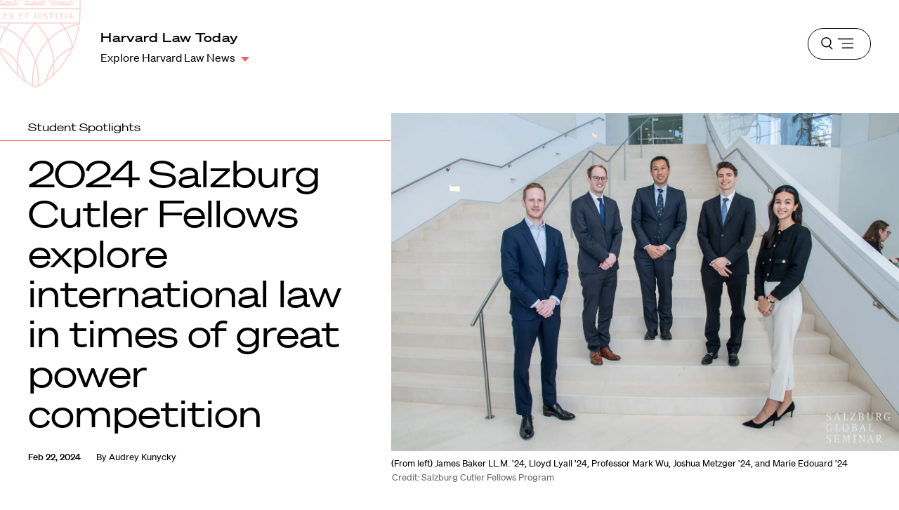

--- FILE ---
content_type: text/html; charset=UTF-8
request_url: https://hls.harvard.edu/today/2024-salzburg-cutler-fellows-explore-international-law-in-times-of-great-power-competition/
body_size: 222352
content:





<!DOCTYPE html>
<html class="no-js" lang="en-us">

  <head>
  <meta charset="utf-8"/><script type="text/javascript">(window.NREUM||(NREUM={})).init={privacy:{cookies_enabled:true},ajax:{deny_list:["bam.nr-data.net"]},feature_flags:["soft_nav"],distributed_tracing:{enabled:true}};(window.NREUM||(NREUM={})).loader_config={agentID:"1134240525",accountID:"3605502",trustKey:"66686",xpid:"VwAHVFNTChABVFhTBQQAUlQA",licenseKey:"NRJS-867ec74bb04dc6c4946",applicationID:"1091257401",browserID:"1134240525"};;/*! For license information please see nr-loader-spa-1.308.0.min.js.LICENSE.txt */
(()=>{var e,t,r={384:(e,t,r)=>{"use strict";r.d(t,{NT:()=>a,US:()=>u,Zm:()=>o,bQ:()=>d,dV:()=>c,pV:()=>l});var n=r(6154),i=r(1863),s=r(1910);const a={beacon:"bam.nr-data.net",errorBeacon:"bam.nr-data.net"};function o(){return n.gm.NREUM||(n.gm.NREUM={}),void 0===n.gm.newrelic&&(n.gm.newrelic=n.gm.NREUM),n.gm.NREUM}function c(){let e=o();return e.o||(e.o={ST:n.gm.setTimeout,SI:n.gm.setImmediate||n.gm.setInterval,CT:n.gm.clearTimeout,XHR:n.gm.XMLHttpRequest,REQ:n.gm.Request,EV:n.gm.Event,PR:n.gm.Promise,MO:n.gm.MutationObserver,FETCH:n.gm.fetch,WS:n.gm.WebSocket},(0,s.i)(...Object.values(e.o))),e}function d(e,t){let r=o();r.initializedAgents??={},t.initializedAt={ms:(0,i.t)(),date:new Date},r.initializedAgents[e]=t}function u(e,t){o()[e]=t}function l(){return function(){let e=o();const t=e.info||{};e.info={beacon:a.beacon,errorBeacon:a.errorBeacon,...t}}(),function(){let e=o();const t=e.init||{};e.init={...t}}(),c(),function(){let e=o();const t=e.loader_config||{};e.loader_config={...t}}(),o()}},782:(e,t,r)=>{"use strict";r.d(t,{T:()=>n});const n=r(860).K7.pageViewTiming},860:(e,t,r)=>{"use strict";r.d(t,{$J:()=>u,K7:()=>c,P3:()=>d,XX:()=>i,Yy:()=>o,df:()=>s,qY:()=>n,v4:()=>a});const n="events",i="jserrors",s="browser/blobs",a="rum",o="browser/logs",c={ajax:"ajax",genericEvents:"generic_events",jserrors:i,logging:"logging",metrics:"metrics",pageAction:"page_action",pageViewEvent:"page_view_event",pageViewTiming:"page_view_timing",sessionReplay:"session_replay",sessionTrace:"session_trace",softNav:"soft_navigations",spa:"spa"},d={[c.pageViewEvent]:1,[c.pageViewTiming]:2,[c.metrics]:3,[c.jserrors]:4,[c.spa]:5,[c.ajax]:6,[c.sessionTrace]:7,[c.softNav]:8,[c.sessionReplay]:9,[c.logging]:10,[c.genericEvents]:11},u={[c.pageViewEvent]:a,[c.pageViewTiming]:n,[c.ajax]:n,[c.spa]:n,[c.softNav]:n,[c.metrics]:i,[c.jserrors]:i,[c.sessionTrace]:s,[c.sessionReplay]:s,[c.logging]:o,[c.genericEvents]:"ins"}},944:(e,t,r)=>{"use strict";r.d(t,{R:()=>i});var n=r(3241);function i(e,t){"function"==typeof console.debug&&(console.debug("New Relic Warning: https://github.com/newrelic/newrelic-browser-agent/blob/main/docs/warning-codes.md#".concat(e),t),(0,n.W)({agentIdentifier:null,drained:null,type:"data",name:"warn",feature:"warn",data:{code:e,secondary:t}}))}},993:(e,t,r)=>{"use strict";r.d(t,{A$:()=>s,ET:()=>a,TZ:()=>o,p_:()=>i});var n=r(860);const i={ERROR:"ERROR",WARN:"WARN",INFO:"INFO",DEBUG:"DEBUG",TRACE:"TRACE"},s={OFF:0,ERROR:1,WARN:2,INFO:3,DEBUG:4,TRACE:5},a="log",o=n.K7.logging},1541:(e,t,r)=>{"use strict";r.d(t,{U:()=>i,f:()=>n});const n={MFE:"MFE",BA:"BA"};function i(e,t){if(2!==t?.harvestEndpointVersion)return{};const r=t.agentRef.runtime.appMetadata.agents[0].entityGuid;return e?{"source.id":e.id,"source.name":e.name,"source.type":e.type,"parent.id":e.parent?.id||r,"parent.type":e.parent?.type||n.BA}:{"entity.guid":r,appId:t.agentRef.info.applicationID}}},1687:(e,t,r)=>{"use strict";r.d(t,{Ak:()=>d,Ze:()=>h,x3:()=>u});var n=r(3241),i=r(7836),s=r(3606),a=r(860),o=r(2646);const c={};function d(e,t){const r={staged:!1,priority:a.P3[t]||0};l(e),c[e].get(t)||c[e].set(t,r)}function u(e,t){e&&c[e]&&(c[e].get(t)&&c[e].delete(t),p(e,t,!1),c[e].size&&f(e))}function l(e){if(!e)throw new Error("agentIdentifier required");c[e]||(c[e]=new Map)}function h(e="",t="feature",r=!1){if(l(e),!e||!c[e].get(t)||r)return p(e,t);c[e].get(t).staged=!0,f(e)}function f(e){const t=Array.from(c[e]);t.every(([e,t])=>t.staged)&&(t.sort((e,t)=>e[1].priority-t[1].priority),t.forEach(([t])=>{c[e].delete(t),p(e,t)}))}function p(e,t,r=!0){const a=e?i.ee.get(e):i.ee,c=s.i.handlers;if(!a.aborted&&a.backlog&&c){if((0,n.W)({agentIdentifier:e,type:"lifecycle",name:"drain",feature:t}),r){const e=a.backlog[t],r=c[t];if(r){for(let t=0;e&&t<e.length;++t)g(e[t],r);Object.entries(r).forEach(([e,t])=>{Object.values(t||{}).forEach(t=>{t[0]?.on&&t[0]?.context()instanceof o.y&&t[0].on(e,t[1])})})}}a.isolatedBacklog||delete c[t],a.backlog[t]=null,a.emit("drain-"+t,[])}}function g(e,t){var r=e[1];Object.values(t[r]||{}).forEach(t=>{var r=e[0];if(t[0]===r){var n=t[1],i=e[3],s=e[2];n.apply(i,s)}})}},1738:(e,t,r)=>{"use strict";r.d(t,{U:()=>f,Y:()=>h});var n=r(3241),i=r(9908),s=r(1863),a=r(944),o=r(5701),c=r(3969),d=r(8362),u=r(860),l=r(4261);function h(e,t,r,s){const h=s||r;!h||h[e]&&h[e]!==d.d.prototype[e]||(h[e]=function(){(0,i.p)(c.xV,["API/"+e+"/called"],void 0,u.K7.metrics,r.ee),(0,n.W)({agentIdentifier:r.agentIdentifier,drained:!!o.B?.[r.agentIdentifier],type:"data",name:"api",feature:l.Pl+e,data:{}});try{return t.apply(this,arguments)}catch(e){(0,a.R)(23,e)}})}function f(e,t,r,n,a){const o=e.info;null===r?delete o.jsAttributes[t]:o.jsAttributes[t]=r,(a||null===r)&&(0,i.p)(l.Pl+n,[(0,s.t)(),t,r],void 0,"session",e.ee)}},1741:(e,t,r)=>{"use strict";r.d(t,{W:()=>s});var n=r(944),i=r(4261);class s{#e(e,...t){if(this[e]!==s.prototype[e])return this[e](...t);(0,n.R)(35,e)}addPageAction(e,t){return this.#e(i.hG,e,t)}register(e){return this.#e(i.eY,e)}recordCustomEvent(e,t){return this.#e(i.fF,e,t)}setPageViewName(e,t){return this.#e(i.Fw,e,t)}setCustomAttribute(e,t,r){return this.#e(i.cD,e,t,r)}noticeError(e,t){return this.#e(i.o5,e,t)}setUserId(e,t=!1){return this.#e(i.Dl,e,t)}setApplicationVersion(e){return this.#e(i.nb,e)}setErrorHandler(e){return this.#e(i.bt,e)}addRelease(e,t){return this.#e(i.k6,e,t)}log(e,t){return this.#e(i.$9,e,t)}start(){return this.#e(i.d3)}finished(e){return this.#e(i.BL,e)}recordReplay(){return this.#e(i.CH)}pauseReplay(){return this.#e(i.Tb)}addToTrace(e){return this.#e(i.U2,e)}setCurrentRouteName(e){return this.#e(i.PA,e)}interaction(e){return this.#e(i.dT,e)}wrapLogger(e,t,r){return this.#e(i.Wb,e,t,r)}measure(e,t){return this.#e(i.V1,e,t)}consent(e){return this.#e(i.Pv,e)}}},1863:(e,t,r)=>{"use strict";function n(){return Math.floor(performance.now())}r.d(t,{t:()=>n})},1910:(e,t,r)=>{"use strict";r.d(t,{i:()=>s});var n=r(944);const i=new Map;function s(...e){return e.every(e=>{if(i.has(e))return i.get(e);const t="function"==typeof e?e.toString():"",r=t.includes("[native code]"),s=t.includes("nrWrapper");return r||s||(0,n.R)(64,e?.name||t),i.set(e,r),r})}},2555:(e,t,r)=>{"use strict";r.d(t,{D:()=>o,f:()=>a});var n=r(384),i=r(8122);const s={beacon:n.NT.beacon,errorBeacon:n.NT.errorBeacon,licenseKey:void 0,applicationID:void 0,sa:void 0,queueTime:void 0,applicationTime:void 0,ttGuid:void 0,user:void 0,account:void 0,product:void 0,extra:void 0,jsAttributes:{},userAttributes:void 0,atts:void 0,transactionName:void 0,tNamePlain:void 0};function a(e){try{return!!e.licenseKey&&!!e.errorBeacon&&!!e.applicationID}catch(e){return!1}}const o=e=>(0,i.a)(e,s)},2614:(e,t,r)=>{"use strict";r.d(t,{BB:()=>a,H3:()=>n,g:()=>d,iL:()=>c,tS:()=>o,uh:()=>i,wk:()=>s});const n="NRBA",i="SESSION",s=144e5,a=18e5,o={STARTED:"session-started",PAUSE:"session-pause",RESET:"session-reset",RESUME:"session-resume",UPDATE:"session-update"},c={SAME_TAB:"same-tab",CROSS_TAB:"cross-tab"},d={OFF:0,FULL:1,ERROR:2}},2646:(e,t,r)=>{"use strict";r.d(t,{y:()=>n});class n{constructor(e){this.contextId=e}}},2843:(e,t,r)=>{"use strict";r.d(t,{G:()=>s,u:()=>i});var n=r(3878);function i(e,t=!1,r,i){(0,n.DD)("visibilitychange",function(){if(t)return void("hidden"===document.visibilityState&&e());e(document.visibilityState)},r,i)}function s(e,t,r){(0,n.sp)("pagehide",e,t,r)}},3241:(e,t,r)=>{"use strict";r.d(t,{W:()=>s});var n=r(6154);const i="newrelic";function s(e={}){try{n.gm.dispatchEvent(new CustomEvent(i,{detail:e}))}catch(e){}}},3304:(e,t,r)=>{"use strict";r.d(t,{A:()=>s});var n=r(7836);const i=()=>{const e=new WeakSet;return(t,r)=>{if("object"==typeof r&&null!==r){if(e.has(r))return;e.add(r)}return r}};function s(e){try{return JSON.stringify(e,i())??""}catch(e){try{n.ee.emit("internal-error",[e])}catch(e){}return""}}},3333:(e,t,r)=>{"use strict";r.d(t,{$v:()=>u,TZ:()=>n,Xh:()=>c,Zp:()=>i,kd:()=>d,mq:()=>o,nf:()=>a,qN:()=>s});const n=r(860).K7.genericEvents,i=["auxclick","click","copy","keydown","paste","scrollend"],s=["focus","blur"],a=4,o=1e3,c=2e3,d=["PageAction","UserAction","BrowserPerformance"],u={RESOURCES:"experimental.resources",REGISTER:"register"}},3434:(e,t,r)=>{"use strict";r.d(t,{Jt:()=>s,YM:()=>d});var n=r(7836),i=r(5607);const s="nr@original:".concat(i.W),a=50;var o=Object.prototype.hasOwnProperty,c=!1;function d(e,t){return e||(e=n.ee),r.inPlace=function(e,t,n,i,s){n||(n="");const a="-"===n.charAt(0);for(let o=0;o<t.length;o++){const c=t[o],d=e[c];l(d)||(e[c]=r(d,a?c+n:n,i,c,s))}},r.flag=s,r;function r(t,r,n,c,d){return l(t)?t:(r||(r=""),nrWrapper[s]=t,function(e,t,r){if(Object.defineProperty&&Object.keys)try{return Object.keys(e).forEach(function(r){Object.defineProperty(t,r,{get:function(){return e[r]},set:function(t){return e[r]=t,t}})}),t}catch(e){u([e],r)}for(var n in e)o.call(e,n)&&(t[n]=e[n])}(t,nrWrapper,e),nrWrapper);function nrWrapper(){var s,o,l,h;let f;try{o=this,s=[...arguments],l="function"==typeof n?n(s,o):n||{}}catch(t){u([t,"",[s,o,c],l],e)}i(r+"start",[s,o,c],l,d);const p=performance.now();let g;try{return h=t.apply(o,s),g=performance.now(),h}catch(e){throw g=performance.now(),i(r+"err",[s,o,e],l,d),f=e,f}finally{const e=g-p,t={start:p,end:g,duration:e,isLongTask:e>=a,methodName:c,thrownError:f};t.isLongTask&&i("long-task",[t,o],l,d),i(r+"end",[s,o,h],l,d)}}}function i(r,n,i,s){if(!c||t){var a=c;c=!0;try{e.emit(r,n,i,t,s)}catch(t){u([t,r,n,i],e)}c=a}}}function u(e,t){t||(t=n.ee);try{t.emit("internal-error",e)}catch(e){}}function l(e){return!(e&&"function"==typeof e&&e.apply&&!e[s])}},3606:(e,t,r)=>{"use strict";r.d(t,{i:()=>s});var n=r(9908);s.on=a;var i=s.handlers={};function s(e,t,r,s){a(s||n.d,i,e,t,r)}function a(e,t,r,i,s){s||(s="feature"),e||(e=n.d);var a=t[s]=t[s]||{};(a[r]=a[r]||[]).push([e,i])}},3738:(e,t,r)=>{"use strict";r.d(t,{He:()=>i,Kp:()=>o,Lc:()=>d,Rz:()=>u,TZ:()=>n,bD:()=>s,d3:()=>a,jx:()=>l,sl:()=>h,uP:()=>c});const n=r(860).K7.sessionTrace,i="bstResource",s="resource",a="-start",o="-end",c="fn"+a,d="fn"+o,u="pushState",l=1e3,h=3e4},3785:(e,t,r)=>{"use strict";r.d(t,{R:()=>c,b:()=>d});var n=r(9908),i=r(1863),s=r(860),a=r(3969),o=r(993);function c(e,t,r={},c=o.p_.INFO,d=!0,u,l=(0,i.t)()){(0,n.p)(a.xV,["API/logging/".concat(c.toLowerCase(),"/called")],void 0,s.K7.metrics,e),(0,n.p)(o.ET,[l,t,r,c,d,u],void 0,s.K7.logging,e)}function d(e){return"string"==typeof e&&Object.values(o.p_).some(t=>t===e.toUpperCase().trim())}},3878:(e,t,r)=>{"use strict";function n(e,t){return{capture:e,passive:!1,signal:t}}function i(e,t,r=!1,i){window.addEventListener(e,t,n(r,i))}function s(e,t,r=!1,i){document.addEventListener(e,t,n(r,i))}r.d(t,{DD:()=>s,jT:()=>n,sp:()=>i})},3962:(e,t,r)=>{"use strict";r.d(t,{AM:()=>a,O2:()=>l,OV:()=>s,Qu:()=>h,TZ:()=>c,ih:()=>f,pP:()=>o,t1:()=>u,tC:()=>i,wD:()=>d});var n=r(860);const i=["click","keydown","submit"],s="popstate",a="api",o="initialPageLoad",c=n.K7.softNav,d=5e3,u=500,l={INITIAL_PAGE_LOAD:"",ROUTE_CHANGE:1,UNSPECIFIED:2},h={INTERACTION:1,AJAX:2,CUSTOM_END:3,CUSTOM_TRACER:4},f={IP:"in progress",PF:"pending finish",FIN:"finished",CAN:"cancelled"}},3969:(e,t,r)=>{"use strict";r.d(t,{TZ:()=>n,XG:()=>o,rs:()=>i,xV:()=>a,z_:()=>s});const n=r(860).K7.metrics,i="sm",s="cm",a="storeSupportabilityMetrics",o="storeEventMetrics"},4234:(e,t,r)=>{"use strict";r.d(t,{W:()=>s});var n=r(7836),i=r(1687);class s{constructor(e,t){this.agentIdentifier=e,this.ee=n.ee.get(e),this.featureName=t,this.blocked=!1}deregisterDrain(){(0,i.x3)(this.agentIdentifier,this.featureName)}}},4261:(e,t,r)=>{"use strict";r.d(t,{$9:()=>u,BL:()=>c,CH:()=>p,Dl:()=>R,Fw:()=>w,PA:()=>v,Pl:()=>n,Pv:()=>A,Tb:()=>h,U2:()=>a,V1:()=>E,Wb:()=>T,bt:()=>y,cD:()=>b,d3:()=>x,dT:()=>d,eY:()=>g,fF:()=>f,hG:()=>s,hw:()=>i,k6:()=>o,nb:()=>m,o5:()=>l});const n="api-",i=n+"ixn-",s="addPageAction",a="addToTrace",o="addRelease",c="finished",d="interaction",u="log",l="noticeError",h="pauseReplay",f="recordCustomEvent",p="recordReplay",g="register",m="setApplicationVersion",v="setCurrentRouteName",b="setCustomAttribute",y="setErrorHandler",w="setPageViewName",R="setUserId",x="start",T="wrapLogger",E="measure",A="consent"},5205:(e,t,r)=>{"use strict";r.d(t,{j:()=>S});var n=r(384),i=r(1741);var s=r(2555),a=r(3333);const o=e=>{if(!e||"string"!=typeof e)return!1;try{document.createDocumentFragment().querySelector(e)}catch{return!1}return!0};var c=r(2614),d=r(944),u=r(8122);const l="[data-nr-mask]",h=e=>(0,u.a)(e,(()=>{const e={feature_flags:[],experimental:{allow_registered_children:!1,resources:!1},mask_selector:"*",block_selector:"[data-nr-block]",mask_input_options:{color:!1,date:!1,"datetime-local":!1,email:!1,month:!1,number:!1,range:!1,search:!1,tel:!1,text:!1,time:!1,url:!1,week:!1,textarea:!1,select:!1,password:!0}};return{ajax:{deny_list:void 0,block_internal:!0,enabled:!0,autoStart:!0},api:{get allow_registered_children(){return e.feature_flags.includes(a.$v.REGISTER)||e.experimental.allow_registered_children},set allow_registered_children(t){e.experimental.allow_registered_children=t},duplicate_registered_data:!1},browser_consent_mode:{enabled:!1},distributed_tracing:{enabled:void 0,exclude_newrelic_header:void 0,cors_use_newrelic_header:void 0,cors_use_tracecontext_headers:void 0,allowed_origins:void 0},get feature_flags(){return e.feature_flags},set feature_flags(t){e.feature_flags=t},generic_events:{enabled:!0,autoStart:!0},harvest:{interval:30},jserrors:{enabled:!0,autoStart:!0},logging:{enabled:!0,autoStart:!0},metrics:{enabled:!0,autoStart:!0},obfuscate:void 0,page_action:{enabled:!0},page_view_event:{enabled:!0,autoStart:!0},page_view_timing:{enabled:!0,autoStart:!0},performance:{capture_marks:!1,capture_measures:!1,capture_detail:!0,resources:{get enabled(){return e.feature_flags.includes(a.$v.RESOURCES)||e.experimental.resources},set enabled(t){e.experimental.resources=t},asset_types:[],first_party_domains:[],ignore_newrelic:!0}},privacy:{cookies_enabled:!0},proxy:{assets:void 0,beacon:void 0},session:{expiresMs:c.wk,inactiveMs:c.BB},session_replay:{autoStart:!0,enabled:!1,preload:!1,sampling_rate:10,error_sampling_rate:100,collect_fonts:!1,inline_images:!1,fix_stylesheets:!0,mask_all_inputs:!0,get mask_text_selector(){return e.mask_selector},set mask_text_selector(t){o(t)?e.mask_selector="".concat(t,",").concat(l):""===t||null===t?e.mask_selector=l:(0,d.R)(5,t)},get block_class(){return"nr-block"},get ignore_class(){return"nr-ignore"},get mask_text_class(){return"nr-mask"},get block_selector(){return e.block_selector},set block_selector(t){o(t)?e.block_selector+=",".concat(t):""!==t&&(0,d.R)(6,t)},get mask_input_options(){return e.mask_input_options},set mask_input_options(t){t&&"object"==typeof t?e.mask_input_options={...t,password:!0}:(0,d.R)(7,t)}},session_trace:{enabled:!0,autoStart:!0},soft_navigations:{enabled:!0,autoStart:!0},spa:{enabled:!0,autoStart:!0},ssl:void 0,user_actions:{enabled:!0,elementAttributes:["id","className","tagName","type"]}}})());var f=r(6154),p=r(9324);let g=0;const m={buildEnv:p.F3,distMethod:p.Xs,version:p.xv,originTime:f.WN},v={consented:!1},b={appMetadata:{},get consented(){return this.session?.state?.consent||v.consented},set consented(e){v.consented=e},customTransaction:void 0,denyList:void 0,disabled:!1,harvester:void 0,isolatedBacklog:!1,isRecording:!1,loaderType:void 0,maxBytes:3e4,obfuscator:void 0,onerror:void 0,ptid:void 0,releaseIds:{},session:void 0,timeKeeper:void 0,registeredEntities:[],jsAttributesMetadata:{bytes:0},get harvestCount(){return++g}},y=e=>{const t=(0,u.a)(e,b),r=Object.keys(m).reduce((e,t)=>(e[t]={value:m[t],writable:!1,configurable:!0,enumerable:!0},e),{});return Object.defineProperties(t,r)};var w=r(5701);const R=e=>{const t=e.startsWith("http");e+="/",r.p=t?e:"https://"+e};var x=r(7836),T=r(3241);const E={accountID:void 0,trustKey:void 0,agentID:void 0,licenseKey:void 0,applicationID:void 0,xpid:void 0},A=e=>(0,u.a)(e,E),_=new Set;function S(e,t={},r,a){let{init:o,info:c,loader_config:d,runtime:u={},exposed:l=!0}=t;if(!c){const e=(0,n.pV)();o=e.init,c=e.info,d=e.loader_config}e.init=h(o||{}),e.loader_config=A(d||{}),c.jsAttributes??={},f.bv&&(c.jsAttributes.isWorker=!0),e.info=(0,s.D)(c);const p=e.init,g=[c.beacon,c.errorBeacon];_.has(e.agentIdentifier)||(p.proxy.assets&&(R(p.proxy.assets),g.push(p.proxy.assets)),p.proxy.beacon&&g.push(p.proxy.beacon),e.beacons=[...g],function(e){const t=(0,n.pV)();Object.getOwnPropertyNames(i.W.prototype).forEach(r=>{const n=i.W.prototype[r];if("function"!=typeof n||"constructor"===n)return;let s=t[r];e[r]&&!1!==e.exposed&&"micro-agent"!==e.runtime?.loaderType&&(t[r]=(...t)=>{const n=e[r](...t);return s?s(...t):n})})}(e),(0,n.US)("activatedFeatures",w.B)),u.denyList=[...p.ajax.deny_list||[],...p.ajax.block_internal?g:[]],u.ptid=e.agentIdentifier,u.loaderType=r,e.runtime=y(u),_.has(e.agentIdentifier)||(e.ee=x.ee.get(e.agentIdentifier),e.exposed=l,(0,T.W)({agentIdentifier:e.agentIdentifier,drained:!!w.B?.[e.agentIdentifier],type:"lifecycle",name:"initialize",feature:void 0,data:e.config})),_.add(e.agentIdentifier)}},5270:(e,t,r)=>{"use strict";r.d(t,{Aw:()=>a,SR:()=>s,rF:()=>o});var n=r(384),i=r(7767);function s(e){return!!(0,n.dV)().o.MO&&(0,i.V)(e)&&!0===e?.session_trace.enabled}function a(e){return!0===e?.session_replay.preload&&s(e)}function o(e,t){try{if("string"==typeof t?.type){if("password"===t.type.toLowerCase())return"*".repeat(e?.length||0);if(void 0!==t?.dataset?.nrUnmask||t?.classList?.contains("nr-unmask"))return e}}catch(e){}return"string"==typeof e?e.replace(/[\S]/g,"*"):"*".repeat(e?.length||0)}},5289:(e,t,r)=>{"use strict";r.d(t,{GG:()=>a,Qr:()=>c,sB:()=>o});var n=r(3878),i=r(6389);function s(){return"undefined"==typeof document||"complete"===document.readyState}function a(e,t){if(s())return e();const r=(0,i.J)(e),a=setInterval(()=>{s()&&(clearInterval(a),r())},500);(0,n.sp)("load",r,t)}function o(e){if(s())return e();(0,n.DD)("DOMContentLoaded",e)}function c(e){if(s())return e();(0,n.sp)("popstate",e)}},5607:(e,t,r)=>{"use strict";r.d(t,{W:()=>n});const n=(0,r(9566).bz)()},5701:(e,t,r)=>{"use strict";r.d(t,{B:()=>s,t:()=>a});var n=r(3241);const i=new Set,s={};function a(e,t){const r=t.agentIdentifier;s[r]??={},e&&"object"==typeof e&&(i.has(r)||(t.ee.emit("rumresp",[e]),s[r]=e,i.add(r),(0,n.W)({agentIdentifier:r,loaded:!0,drained:!0,type:"lifecycle",name:"load",feature:void 0,data:e})))}},6154:(e,t,r)=>{"use strict";r.d(t,{OF:()=>d,RI:()=>i,WN:()=>h,bv:()=>s,eN:()=>f,gm:()=>a,lR:()=>l,m:()=>c,mw:()=>o,sb:()=>u});var n=r(1863);const i="undefined"!=typeof window&&!!window.document,s="undefined"!=typeof WorkerGlobalScope&&("undefined"!=typeof self&&self instanceof WorkerGlobalScope&&self.navigator instanceof WorkerNavigator||"undefined"!=typeof globalThis&&globalThis instanceof WorkerGlobalScope&&globalThis.navigator instanceof WorkerNavigator),a=i?window:"undefined"!=typeof WorkerGlobalScope&&("undefined"!=typeof self&&self instanceof WorkerGlobalScope&&self||"undefined"!=typeof globalThis&&globalThis instanceof WorkerGlobalScope&&globalThis),o=Boolean("hidden"===a?.document?.visibilityState),c=""+a?.location,d=/iPad|iPhone|iPod/.test(a.navigator?.userAgent),u=d&&"undefined"==typeof SharedWorker,l=(()=>{const e=a.navigator?.userAgent?.match(/Firefox[/\s](\d+\.\d+)/);return Array.isArray(e)&&e.length>=2?+e[1]:0})(),h=Date.now()-(0,n.t)(),f=()=>"undefined"!=typeof PerformanceNavigationTiming&&a?.performance?.getEntriesByType("navigation")?.[0]?.responseStart},6344:(e,t,r)=>{"use strict";r.d(t,{BB:()=>u,Qb:()=>l,TZ:()=>i,Ug:()=>a,Vh:()=>s,_s:()=>o,bc:()=>d,yP:()=>c});var n=r(2614);const i=r(860).K7.sessionReplay,s="errorDuringReplay",a=.12,o={DomContentLoaded:0,Load:1,FullSnapshot:2,IncrementalSnapshot:3,Meta:4,Custom:5},c={[n.g.ERROR]:15e3,[n.g.FULL]:3e5,[n.g.OFF]:0},d={RESET:{message:"Session was reset",sm:"Reset"},IMPORT:{message:"Recorder failed to import",sm:"Import"},TOO_MANY:{message:"429: Too Many Requests",sm:"Too-Many"},TOO_BIG:{message:"Payload was too large",sm:"Too-Big"},CROSS_TAB:{message:"Session Entity was set to OFF on another tab",sm:"Cross-Tab"},ENTITLEMENTS:{message:"Session Replay is not allowed and will not be started",sm:"Entitlement"}},u=5e3,l={API:"api",RESUME:"resume",SWITCH_TO_FULL:"switchToFull",INITIALIZE:"initialize",PRELOAD:"preload"}},6389:(e,t,r)=>{"use strict";function n(e,t=500,r={}){const n=r?.leading||!1;let i;return(...r)=>{n&&void 0===i&&(e.apply(this,r),i=setTimeout(()=>{i=clearTimeout(i)},t)),n||(clearTimeout(i),i=setTimeout(()=>{e.apply(this,r)},t))}}function i(e){let t=!1;return(...r)=>{t||(t=!0,e.apply(this,r))}}r.d(t,{J:()=>i,s:()=>n})},6630:(e,t,r)=>{"use strict";r.d(t,{T:()=>n});const n=r(860).K7.pageViewEvent},6774:(e,t,r)=>{"use strict";r.d(t,{T:()=>n});const n=r(860).K7.jserrors},7295:(e,t,r)=>{"use strict";r.d(t,{Xv:()=>a,gX:()=>i,iW:()=>s});var n=[];function i(e){if(!e||s(e))return!1;if(0===n.length)return!0;if("*"===n[0].hostname)return!1;for(var t=0;t<n.length;t++){var r=n[t];if(r.hostname.test(e.hostname)&&r.pathname.test(e.pathname))return!1}return!0}function s(e){return void 0===e.hostname}function a(e){if(n=[],e&&e.length)for(var t=0;t<e.length;t++){let r=e[t];if(!r)continue;if("*"===r)return void(n=[{hostname:"*"}]);0===r.indexOf("http://")?r=r.substring(7):0===r.indexOf("https://")&&(r=r.substring(8));const i=r.indexOf("/");let s,a;i>0?(s=r.substring(0,i),a=r.substring(i)):(s=r,a="*");let[c]=s.split(":");n.push({hostname:o(c),pathname:o(a,!0)})}}function o(e,t=!1){const r=e.replace(/[.+?^${}()|[\]\\]/g,e=>"\\"+e).replace(/\*/g,".*?");return new RegExp((t?"^":"")+r+"$")}},7485:(e,t,r)=>{"use strict";r.d(t,{D:()=>i});var n=r(6154);function i(e){if(0===(e||"").indexOf("data:"))return{protocol:"data"};try{const t=new URL(e,location.href),r={port:t.port,hostname:t.hostname,pathname:t.pathname,search:t.search,protocol:t.protocol.slice(0,t.protocol.indexOf(":")),sameOrigin:t.protocol===n.gm?.location?.protocol&&t.host===n.gm?.location?.host};return r.port&&""!==r.port||("http:"===t.protocol&&(r.port="80"),"https:"===t.protocol&&(r.port="443")),r.pathname&&""!==r.pathname?r.pathname.startsWith("/")||(r.pathname="/".concat(r.pathname)):r.pathname="/",r}catch(e){return{}}}},7699:(e,t,r)=>{"use strict";r.d(t,{It:()=>s,KC:()=>o,No:()=>i,qh:()=>a});var n=r(860);const i=16e3,s=1e6,a="SESSION_ERROR",o={[n.K7.logging]:!0,[n.K7.genericEvents]:!1,[n.K7.jserrors]:!1,[n.K7.ajax]:!1}},7767:(e,t,r)=>{"use strict";r.d(t,{V:()=>i});var n=r(6154);const i=e=>n.RI&&!0===e?.privacy.cookies_enabled},7836:(e,t,r)=>{"use strict";r.d(t,{P:()=>o,ee:()=>c});var n=r(384),i=r(8990),s=r(2646),a=r(5607);const o="nr@context:".concat(a.W),c=function e(t,r){var n={},a={},u={},l=!1;try{l=16===r.length&&d.initializedAgents?.[r]?.runtime.isolatedBacklog}catch(e){}var h={on:p,addEventListener:p,removeEventListener:function(e,t){var r=n[e];if(!r)return;for(var i=0;i<r.length;i++)r[i]===t&&r.splice(i,1)},emit:function(e,r,n,i,s){!1!==s&&(s=!0);if(c.aborted&&!i)return;t&&s&&t.emit(e,r,n);var o=f(n);g(e).forEach(e=>{e.apply(o,r)});var d=v()[a[e]];d&&d.push([h,e,r,o]);return o},get:m,listeners:g,context:f,buffer:function(e,t){const r=v();if(t=t||"feature",h.aborted)return;Object.entries(e||{}).forEach(([e,n])=>{a[n]=t,t in r||(r[t]=[])})},abort:function(){h._aborted=!0,Object.keys(h.backlog).forEach(e=>{delete h.backlog[e]})},isBuffering:function(e){return!!v()[a[e]]},debugId:r,backlog:l?{}:t&&"object"==typeof t.backlog?t.backlog:{},isolatedBacklog:l};return Object.defineProperty(h,"aborted",{get:()=>{let e=h._aborted||!1;return e||(t&&(e=t.aborted),e)}}),h;function f(e){return e&&e instanceof s.y?e:e?(0,i.I)(e,o,()=>new s.y(o)):new s.y(o)}function p(e,t){n[e]=g(e).concat(t)}function g(e){return n[e]||[]}function m(t){return u[t]=u[t]||e(h,t)}function v(){return h.backlog}}(void 0,"globalEE"),d=(0,n.Zm)();d.ee||(d.ee=c)},8122:(e,t,r)=>{"use strict";r.d(t,{a:()=>i});var n=r(944);function i(e,t){try{if(!e||"object"!=typeof e)return(0,n.R)(3);if(!t||"object"!=typeof t)return(0,n.R)(4);const r=Object.create(Object.getPrototypeOf(t),Object.getOwnPropertyDescriptors(t)),s=0===Object.keys(r).length?e:r;for(let a in s)if(void 0!==e[a])try{if(null===e[a]){r[a]=null;continue}Array.isArray(e[a])&&Array.isArray(t[a])?r[a]=Array.from(new Set([...e[a],...t[a]])):"object"==typeof e[a]&&"object"==typeof t[a]?r[a]=i(e[a],t[a]):r[a]=e[a]}catch(e){r[a]||(0,n.R)(1,e)}return r}catch(e){(0,n.R)(2,e)}}},8139:(e,t,r)=>{"use strict";r.d(t,{u:()=>h});var n=r(7836),i=r(3434),s=r(8990),a=r(6154);const o={},c=a.gm.XMLHttpRequest,d="addEventListener",u="removeEventListener",l="nr@wrapped:".concat(n.P);function h(e){var t=function(e){return(e||n.ee).get("events")}(e);if(o[t.debugId]++)return t;o[t.debugId]=1;var r=(0,i.YM)(t,!0);function h(e){r.inPlace(e,[d,u],"-",p)}function p(e,t){return e[1]}return"getPrototypeOf"in Object&&(a.RI&&f(document,h),c&&f(c.prototype,h),f(a.gm,h)),t.on(d+"-start",function(e,t){var n=e[1];if(null!==n&&("function"==typeof n||"object"==typeof n)&&"newrelic"!==e[0]){var i=(0,s.I)(n,l,function(){var e={object:function(){if("function"!=typeof n.handleEvent)return;return n.handleEvent.apply(n,arguments)},function:n}[typeof n];return e?r(e,"fn-",null,e.name||"anonymous"):n});this.wrapped=e[1]=i}}),t.on(u+"-start",function(e){e[1]=this.wrapped||e[1]}),t}function f(e,t,...r){let n=e;for(;"object"==typeof n&&!Object.prototype.hasOwnProperty.call(n,d);)n=Object.getPrototypeOf(n);n&&t(n,...r)}},8362:(e,t,r)=>{"use strict";r.d(t,{d:()=>s});var n=r(9566),i=r(1741);class s extends i.W{agentIdentifier=(0,n.LA)(16)}},8374:(e,t,r)=>{r.nc=(()=>{try{return document?.currentScript?.nonce}catch(e){}return""})()},8990:(e,t,r)=>{"use strict";r.d(t,{I:()=>i});var n=Object.prototype.hasOwnProperty;function i(e,t,r){if(n.call(e,t))return e[t];var i=r();if(Object.defineProperty&&Object.keys)try{return Object.defineProperty(e,t,{value:i,writable:!0,enumerable:!1}),i}catch(e){}return e[t]=i,i}},9119:(e,t,r)=>{"use strict";r.d(t,{L:()=>s});var n=/([^?#]*)[^#]*(#[^?]*|$).*/,i=/([^?#]*)().*/;function s(e,t){return e?e.replace(t?n:i,"$1$2"):e}},9300:(e,t,r)=>{"use strict";r.d(t,{T:()=>n});const n=r(860).K7.ajax},9324:(e,t,r)=>{"use strict";r.d(t,{AJ:()=>a,F3:()=>i,Xs:()=>s,Yq:()=>o,xv:()=>n});const n="1.308.0",i="PROD",s="CDN",a="@newrelic/rrweb",o="1.0.1"},9566:(e,t,r)=>{"use strict";r.d(t,{LA:()=>o,ZF:()=>c,bz:()=>a,el:()=>d});var n=r(6154);const i="xxxxxxxx-xxxx-4xxx-yxxx-xxxxxxxxxxxx";function s(e,t){return e?15&e[t]:16*Math.random()|0}function a(){const e=n.gm?.crypto||n.gm?.msCrypto;let t,r=0;return e&&e.getRandomValues&&(t=e.getRandomValues(new Uint8Array(30))),i.split("").map(e=>"x"===e?s(t,r++).toString(16):"y"===e?(3&s()|8).toString(16):e).join("")}function o(e){const t=n.gm?.crypto||n.gm?.msCrypto;let r,i=0;t&&t.getRandomValues&&(r=t.getRandomValues(new Uint8Array(e)));const a=[];for(var o=0;o<e;o++)a.push(s(r,i++).toString(16));return a.join("")}function c(){return o(16)}function d(){return o(32)}},9908:(e,t,r)=>{"use strict";r.d(t,{d:()=>n,p:()=>i});var n=r(7836).ee.get("handle");function i(e,t,r,i,s){s?(s.buffer([e],i),s.emit(e,t,r)):(n.buffer([e],i),n.emit(e,t,r))}}},n={};function i(e){var t=n[e];if(void 0!==t)return t.exports;var s=n[e]={exports:{}};return r[e](s,s.exports,i),s.exports}i.m=r,i.d=(e,t)=>{for(var r in t)i.o(t,r)&&!i.o(e,r)&&Object.defineProperty(e,r,{enumerable:!0,get:t[r]})},i.f={},i.e=e=>Promise.all(Object.keys(i.f).reduce((t,r)=>(i.f[r](e,t),t),[])),i.u=e=>({212:"nr-spa-compressor",249:"nr-spa-recorder",478:"nr-spa"}[e]+"-1.308.0.min.js"),i.o=(e,t)=>Object.prototype.hasOwnProperty.call(e,t),e={},t="NRBA-1.308.0.PROD:",i.l=(r,n,s,a)=>{if(e[r])e[r].push(n);else{var o,c;if(void 0!==s)for(var d=document.getElementsByTagName("script"),u=0;u<d.length;u++){var l=d[u];if(l.getAttribute("src")==r||l.getAttribute("data-webpack")==t+s){o=l;break}}if(!o){c=!0;var h={478:"sha512-RSfSVnmHk59T/uIPbdSE0LPeqcEdF4/+XhfJdBuccH5rYMOEZDhFdtnh6X6nJk7hGpzHd9Ujhsy7lZEz/ORYCQ==",249:"sha512-ehJXhmntm85NSqW4MkhfQqmeKFulra3klDyY0OPDUE+sQ3GokHlPh1pmAzuNy//3j4ac6lzIbmXLvGQBMYmrkg==",212:"sha512-B9h4CR46ndKRgMBcK+j67uSR2RCnJfGefU+A7FrgR/k42ovXy5x/MAVFiSvFxuVeEk/pNLgvYGMp1cBSK/G6Fg=="};(o=document.createElement("script")).charset="utf-8",i.nc&&o.setAttribute("nonce",i.nc),o.setAttribute("data-webpack",t+s),o.src=r,0!==o.src.indexOf(window.location.origin+"/")&&(o.crossOrigin="anonymous"),h[a]&&(o.integrity=h[a])}e[r]=[n];var f=(t,n)=>{o.onerror=o.onload=null,clearTimeout(p);var i=e[r];if(delete e[r],o.parentNode&&o.parentNode.removeChild(o),i&&i.forEach(e=>e(n)),t)return t(n)},p=setTimeout(f.bind(null,void 0,{type:"timeout",target:o}),12e4);o.onerror=f.bind(null,o.onerror),o.onload=f.bind(null,o.onload),c&&document.head.appendChild(o)}},i.r=e=>{"undefined"!=typeof Symbol&&Symbol.toStringTag&&Object.defineProperty(e,Symbol.toStringTag,{value:"Module"}),Object.defineProperty(e,"__esModule",{value:!0})},i.p="https://js-agent.newrelic.com/",(()=>{var e={38:0,788:0};i.f.j=(t,r)=>{var n=i.o(e,t)?e[t]:void 0;if(0!==n)if(n)r.push(n[2]);else{var s=new Promise((r,i)=>n=e[t]=[r,i]);r.push(n[2]=s);var a=i.p+i.u(t),o=new Error;i.l(a,r=>{if(i.o(e,t)&&(0!==(n=e[t])&&(e[t]=void 0),n)){var s=r&&("load"===r.type?"missing":r.type),a=r&&r.target&&r.target.src;o.message="Loading chunk "+t+" failed: ("+s+": "+a+")",o.name="ChunkLoadError",o.type=s,o.request=a,n[1](o)}},"chunk-"+t,t)}};var t=(t,r)=>{var n,s,[a,o,c]=r,d=0;if(a.some(t=>0!==e[t])){for(n in o)i.o(o,n)&&(i.m[n]=o[n]);if(c)c(i)}for(t&&t(r);d<a.length;d++)s=a[d],i.o(e,s)&&e[s]&&e[s][0](),e[s]=0},r=self["webpackChunk:NRBA-1.308.0.PROD"]=self["webpackChunk:NRBA-1.308.0.PROD"]||[];r.forEach(t.bind(null,0)),r.push=t.bind(null,r.push.bind(r))})(),(()=>{"use strict";i(8374);var e=i(8362),t=i(860);const r=Object.values(t.K7);var n=i(5205);var s=i(9908),a=i(1863),o=i(4261),c=i(1738);var d=i(1687),u=i(4234),l=i(5289),h=i(6154),f=i(944),p=i(5270),g=i(7767),m=i(6389),v=i(7699);class b extends u.W{constructor(e,t){super(e.agentIdentifier,t),this.agentRef=e,this.abortHandler=void 0,this.featAggregate=void 0,this.loadedSuccessfully=void 0,this.onAggregateImported=new Promise(e=>{this.loadedSuccessfully=e}),this.deferred=Promise.resolve(),!1===e.init[this.featureName].autoStart?this.deferred=new Promise((t,r)=>{this.ee.on("manual-start-all",(0,m.J)(()=>{(0,d.Ak)(e.agentIdentifier,this.featureName),t()}))}):(0,d.Ak)(e.agentIdentifier,t)}importAggregator(e,t,r={}){if(this.featAggregate)return;const n=async()=>{let n;await this.deferred;try{if((0,g.V)(e.init)){const{setupAgentSession:t}=await i.e(478).then(i.bind(i,8766));n=t(e)}}catch(e){(0,f.R)(20,e),this.ee.emit("internal-error",[e]),(0,s.p)(v.qh,[e],void 0,this.featureName,this.ee)}try{if(!this.#t(this.featureName,n,e.init))return(0,d.Ze)(this.agentIdentifier,this.featureName),void this.loadedSuccessfully(!1);const{Aggregate:i}=await t();this.featAggregate=new i(e,r),e.runtime.harvester.initializedAggregates.push(this.featAggregate),this.loadedSuccessfully(!0)}catch(e){(0,f.R)(34,e),this.abortHandler?.(),(0,d.Ze)(this.agentIdentifier,this.featureName,!0),this.loadedSuccessfully(!1),this.ee&&this.ee.abort()}};h.RI?(0,l.GG)(()=>n(),!0):n()}#t(e,r,n){if(this.blocked)return!1;switch(e){case t.K7.sessionReplay:return(0,p.SR)(n)&&!!r;case t.K7.sessionTrace:return!!r;default:return!0}}}var y=i(6630),w=i(2614),R=i(3241);class x extends b{static featureName=y.T;constructor(e){var t;super(e,y.T),this.setupInspectionEvents(e.agentIdentifier),t=e,(0,c.Y)(o.Fw,function(e,r){"string"==typeof e&&("/"!==e.charAt(0)&&(e="/"+e),t.runtime.customTransaction=(r||"http://custom.transaction")+e,(0,s.p)(o.Pl+o.Fw,[(0,a.t)()],void 0,void 0,t.ee))},t),this.importAggregator(e,()=>i.e(478).then(i.bind(i,2467)))}setupInspectionEvents(e){const t=(t,r)=>{t&&(0,R.W)({agentIdentifier:e,timeStamp:t.timeStamp,loaded:"complete"===t.target.readyState,type:"window",name:r,data:t.target.location+""})};(0,l.sB)(e=>{t(e,"DOMContentLoaded")}),(0,l.GG)(e=>{t(e,"load")}),(0,l.Qr)(e=>{t(e,"navigate")}),this.ee.on(w.tS.UPDATE,(t,r)=>{(0,R.W)({agentIdentifier:e,type:"lifecycle",name:"session",data:r})})}}var T=i(384);class E extends e.d{constructor(e){var t;(super(),h.gm)?(this.features={},(0,T.bQ)(this.agentIdentifier,this),this.desiredFeatures=new Set(e.features||[]),this.desiredFeatures.add(x),(0,n.j)(this,e,e.loaderType||"agent"),t=this,(0,c.Y)(o.cD,function(e,r,n=!1){if("string"==typeof e){if(["string","number","boolean"].includes(typeof r)||null===r)return(0,c.U)(t,e,r,o.cD,n);(0,f.R)(40,typeof r)}else(0,f.R)(39,typeof e)},t),function(e){(0,c.Y)(o.Dl,function(t,r=!1){if("string"!=typeof t&&null!==t)return void(0,f.R)(41,typeof t);const n=e.info.jsAttributes["enduser.id"];r&&null!=n&&n!==t?(0,s.p)(o.Pl+"setUserIdAndResetSession",[t],void 0,"session",e.ee):(0,c.U)(e,"enduser.id",t,o.Dl,!0)},e)}(this),function(e){(0,c.Y)(o.nb,function(t){if("string"==typeof t||null===t)return(0,c.U)(e,"application.version",t,o.nb,!1);(0,f.R)(42,typeof t)},e)}(this),function(e){(0,c.Y)(o.d3,function(){e.ee.emit("manual-start-all")},e)}(this),function(e){(0,c.Y)(o.Pv,function(t=!0){if("boolean"==typeof t){if((0,s.p)(o.Pl+o.Pv,[t],void 0,"session",e.ee),e.runtime.consented=t,t){const t=e.features.page_view_event;t.onAggregateImported.then(e=>{const r=t.featAggregate;e&&!r.sentRum&&r.sendRum()})}}else(0,f.R)(65,typeof t)},e)}(this),this.run()):(0,f.R)(21)}get config(){return{info:this.info,init:this.init,loader_config:this.loader_config,runtime:this.runtime}}get api(){return this}run(){try{const e=function(e){const t={};return r.forEach(r=>{t[r]=!!e[r]?.enabled}),t}(this.init),n=[...this.desiredFeatures];n.sort((e,r)=>t.P3[e.featureName]-t.P3[r.featureName]),n.forEach(r=>{if(!e[r.featureName]&&r.featureName!==t.K7.pageViewEvent)return;if(r.featureName===t.K7.spa)return void(0,f.R)(67);const n=function(e){switch(e){case t.K7.ajax:return[t.K7.jserrors];case t.K7.sessionTrace:return[t.K7.ajax,t.K7.pageViewEvent];case t.K7.sessionReplay:return[t.K7.sessionTrace];case t.K7.pageViewTiming:return[t.K7.pageViewEvent];default:return[]}}(r.featureName).filter(e=>!(e in this.features));n.length>0&&(0,f.R)(36,{targetFeature:r.featureName,missingDependencies:n}),this.features[r.featureName]=new r(this)})}catch(e){(0,f.R)(22,e);for(const e in this.features)this.features[e].abortHandler?.();const t=(0,T.Zm)();delete t.initializedAgents[this.agentIdentifier]?.features,delete this.sharedAggregator;return t.ee.get(this.agentIdentifier).abort(),!1}}}var A=i(2843),_=i(782);class S extends b{static featureName=_.T;constructor(e){super(e,_.T),h.RI&&((0,A.u)(()=>(0,s.p)("docHidden",[(0,a.t)()],void 0,_.T,this.ee),!0),(0,A.G)(()=>(0,s.p)("winPagehide",[(0,a.t)()],void 0,_.T,this.ee)),this.importAggregator(e,()=>i.e(478).then(i.bind(i,9917))))}}var O=i(3969);class I extends b{static featureName=O.TZ;constructor(e){super(e,O.TZ),h.RI&&document.addEventListener("securitypolicyviolation",e=>{(0,s.p)(O.xV,["Generic/CSPViolation/Detected"],void 0,this.featureName,this.ee)}),this.importAggregator(e,()=>i.e(478).then(i.bind(i,6555)))}}var N=i(6774),P=i(3878),k=i(3304);class D{constructor(e,t,r,n,i){this.name="UncaughtError",this.message="string"==typeof e?e:(0,k.A)(e),this.sourceURL=t,this.line=r,this.column=n,this.__newrelic=i}}function C(e){return M(e)?e:new D(void 0!==e?.message?e.message:e,e?.filename||e?.sourceURL,e?.lineno||e?.line,e?.colno||e?.col,e?.__newrelic,e?.cause)}function j(e){const t="Unhandled Promise Rejection: ";if(!e?.reason)return;if(M(e.reason)){try{e.reason.message.startsWith(t)||(e.reason.message=t+e.reason.message)}catch(e){}return C(e.reason)}const r=C(e.reason);return(r.message||"").startsWith(t)||(r.message=t+r.message),r}function L(e){if(e.error instanceof SyntaxError&&!/:\d+$/.test(e.error.stack?.trim())){const t=new D(e.message,e.filename,e.lineno,e.colno,e.error.__newrelic,e.cause);return t.name=SyntaxError.name,t}return M(e.error)?e.error:C(e)}function M(e){return e instanceof Error&&!!e.stack}function H(e,r,n,i,o=(0,a.t)()){"string"==typeof e&&(e=new Error(e)),(0,s.p)("err",[e,o,!1,r,n.runtime.isRecording,void 0,i],void 0,t.K7.jserrors,n.ee),(0,s.p)("uaErr",[],void 0,t.K7.genericEvents,n.ee)}var B=i(1541),K=i(993),W=i(3785);function U(e,{customAttributes:t={},level:r=K.p_.INFO}={},n,i,s=(0,a.t)()){(0,W.R)(n.ee,e,t,r,!1,i,s)}function F(e,r,n,i,c=(0,a.t)()){(0,s.p)(o.Pl+o.hG,[c,e,r,i],void 0,t.K7.genericEvents,n.ee)}function V(e,r,n,i,c=(0,a.t)()){const{start:d,end:u,customAttributes:l}=r||{},h={customAttributes:l||{}};if("object"!=typeof h.customAttributes||"string"!=typeof e||0===e.length)return void(0,f.R)(57);const p=(e,t)=>null==e?t:"number"==typeof e?e:e instanceof PerformanceMark?e.startTime:Number.NaN;if(h.start=p(d,0),h.end=p(u,c),Number.isNaN(h.start)||Number.isNaN(h.end))(0,f.R)(57);else{if(h.duration=h.end-h.start,!(h.duration<0))return(0,s.p)(o.Pl+o.V1,[h,e,i],void 0,t.K7.genericEvents,n.ee),h;(0,f.R)(58)}}function G(e,r={},n,i,c=(0,a.t)()){(0,s.p)(o.Pl+o.fF,[c,e,r,i],void 0,t.K7.genericEvents,n.ee)}function z(e){(0,c.Y)(o.eY,function(t){return Y(e,t)},e)}function Y(e,r,n){(0,f.R)(54,"newrelic.register"),r||={},r.type=B.f.MFE,r.licenseKey||=e.info.licenseKey,r.blocked=!1,r.parent=n||{},Array.isArray(r.tags)||(r.tags=[]);const i={};r.tags.forEach(e=>{"name"!==e&&"id"!==e&&(i["source.".concat(e)]=!0)}),r.isolated??=!0;let o=()=>{};const c=e.runtime.registeredEntities;if(!r.isolated){const e=c.find(({metadata:{target:{id:e}}})=>e===r.id&&!r.isolated);if(e)return e}const d=e=>{r.blocked=!0,o=e};function u(e){return"string"==typeof e&&!!e.trim()&&e.trim().length<501||"number"==typeof e}e.init.api.allow_registered_children||d((0,m.J)(()=>(0,f.R)(55))),u(r.id)&&u(r.name)||d((0,m.J)(()=>(0,f.R)(48,r)));const l={addPageAction:(t,n={})=>g(F,[t,{...i,...n},e],r),deregister:()=>{d((0,m.J)(()=>(0,f.R)(68)))},log:(t,n={})=>g(U,[t,{...n,customAttributes:{...i,...n.customAttributes||{}}},e],r),measure:(t,n={})=>g(V,[t,{...n,customAttributes:{...i,...n.customAttributes||{}}},e],r),noticeError:(t,n={})=>g(H,[t,{...i,...n},e],r),register:(t={})=>g(Y,[e,t],l.metadata.target),recordCustomEvent:(t,n={})=>g(G,[t,{...i,...n},e],r),setApplicationVersion:e=>p("application.version",e),setCustomAttribute:(e,t)=>p(e,t),setUserId:e=>p("enduser.id",e),metadata:{customAttributes:i,target:r}},h=()=>(r.blocked&&o(),r.blocked);h()||c.push(l);const p=(e,t)=>{h()||(i[e]=t)},g=(r,n,i)=>{if(h())return;const o=(0,a.t)();(0,s.p)(O.xV,["API/register/".concat(r.name,"/called")],void 0,t.K7.metrics,e.ee);try{if(e.init.api.duplicate_registered_data&&"register"!==r.name){let e=n;if(n[1]instanceof Object){const t={"child.id":i.id,"child.type":i.type};e="customAttributes"in n[1]?[n[0],{...n[1],customAttributes:{...n[1].customAttributes,...t}},...n.slice(2)]:[n[0],{...n[1],...t},...n.slice(2)]}r(...e,void 0,o)}return r(...n,i,o)}catch(e){(0,f.R)(50,e)}};return l}class Z extends b{static featureName=N.T;constructor(e){var t;super(e,N.T),t=e,(0,c.Y)(o.o5,(e,r)=>H(e,r,t),t),function(e){(0,c.Y)(o.bt,function(t){e.runtime.onerror=t},e)}(e),function(e){let t=0;(0,c.Y)(o.k6,function(e,r){++t>10||(this.runtime.releaseIds[e.slice(-200)]=(""+r).slice(-200))},e)}(e),z(e);try{this.removeOnAbort=new AbortController}catch(e){}this.ee.on("internal-error",(t,r)=>{this.abortHandler&&(0,s.p)("ierr",[C(t),(0,a.t)(),!0,{},e.runtime.isRecording,r],void 0,this.featureName,this.ee)}),h.gm.addEventListener("unhandledrejection",t=>{this.abortHandler&&(0,s.p)("err",[j(t),(0,a.t)(),!1,{unhandledPromiseRejection:1},e.runtime.isRecording],void 0,this.featureName,this.ee)},(0,P.jT)(!1,this.removeOnAbort?.signal)),h.gm.addEventListener("error",t=>{this.abortHandler&&(0,s.p)("err",[L(t),(0,a.t)(),!1,{},e.runtime.isRecording],void 0,this.featureName,this.ee)},(0,P.jT)(!1,this.removeOnAbort?.signal)),this.abortHandler=this.#r,this.importAggregator(e,()=>i.e(478).then(i.bind(i,2176)))}#r(){this.removeOnAbort?.abort(),this.abortHandler=void 0}}var q=i(8990);let X=1;function J(e){const t=typeof e;return!e||"object"!==t&&"function"!==t?-1:e===h.gm?0:(0,q.I)(e,"nr@id",function(){return X++})}function Q(e){if("string"==typeof e&&e.length)return e.length;if("object"==typeof e){if("undefined"!=typeof ArrayBuffer&&e instanceof ArrayBuffer&&e.byteLength)return e.byteLength;if("undefined"!=typeof Blob&&e instanceof Blob&&e.size)return e.size;if(!("undefined"!=typeof FormData&&e instanceof FormData))try{return(0,k.A)(e).length}catch(e){return}}}var ee=i(8139),te=i(7836),re=i(3434);const ne={},ie=["open","send"];function se(e){var t=e||te.ee;const r=function(e){return(e||te.ee).get("xhr")}(t);if(void 0===h.gm.XMLHttpRequest)return r;if(ne[r.debugId]++)return r;ne[r.debugId]=1,(0,ee.u)(t);var n=(0,re.YM)(r),i=h.gm.XMLHttpRequest,s=h.gm.MutationObserver,a=h.gm.Promise,o=h.gm.setInterval,c="readystatechange",d=["onload","onerror","onabort","onloadstart","onloadend","onprogress","ontimeout"],u=[],l=h.gm.XMLHttpRequest=function(e){const t=new i(e),s=r.context(t);try{r.emit("new-xhr",[t],s),t.addEventListener(c,(a=s,function(){var e=this;e.readyState>3&&!a.resolved&&(a.resolved=!0,r.emit("xhr-resolved",[],e)),n.inPlace(e,d,"fn-",y)}),(0,P.jT)(!1))}catch(e){(0,f.R)(15,e);try{r.emit("internal-error",[e])}catch(e){}}var a;return t};function p(e,t){n.inPlace(t,["onreadystatechange"],"fn-",y)}if(function(e,t){for(var r in e)t[r]=e[r]}(i,l),l.prototype=i.prototype,n.inPlace(l.prototype,ie,"-xhr-",y),r.on("send-xhr-start",function(e,t){p(e,t),function(e){u.push(e),s&&(g?g.then(b):o?o(b):(m=-m,v.data=m))}(t)}),r.on("open-xhr-start",p),s){var g=a&&a.resolve();if(!o&&!a){var m=1,v=document.createTextNode(m);new s(b).observe(v,{characterData:!0})}}else t.on("fn-end",function(e){e[0]&&e[0].type===c||b()});function b(){for(var e=0;e<u.length;e++)p(0,u[e]);u.length&&(u=[])}function y(e,t){return t}return r}var ae="fetch-",oe=ae+"body-",ce=["arrayBuffer","blob","json","text","formData"],de=h.gm.Request,ue=h.gm.Response,le="prototype";const he={};function fe(e){const t=function(e){return(e||te.ee).get("fetch")}(e);if(!(de&&ue&&h.gm.fetch))return t;if(he[t.debugId]++)return t;function r(e,r,n){var i=e[r];"function"==typeof i&&(e[r]=function(){var e,r=[...arguments],s={};t.emit(n+"before-start",[r],s),s[te.P]&&s[te.P].dt&&(e=s[te.P].dt);var a=i.apply(this,r);return t.emit(n+"start",[r,e],a),a.then(function(e){return t.emit(n+"end",[null,e],a),e},function(e){throw t.emit(n+"end",[e],a),e})})}return he[t.debugId]=1,ce.forEach(e=>{r(de[le],e,oe),r(ue[le],e,oe)}),r(h.gm,"fetch",ae),t.on(ae+"end",function(e,r){var n=this;if(r){var i=r.headers.get("content-length");null!==i&&(n.rxSize=i),t.emit(ae+"done",[null,r],n)}else t.emit(ae+"done",[e],n)}),t}var pe=i(7485),ge=i(9566);class me{constructor(e){this.agentRef=e}generateTracePayload(e){const t=this.agentRef.loader_config;if(!this.shouldGenerateTrace(e)||!t)return null;var r=(t.accountID||"").toString()||null,n=(t.agentID||"").toString()||null,i=(t.trustKey||"").toString()||null;if(!r||!n)return null;var s=(0,ge.ZF)(),a=(0,ge.el)(),o=Date.now(),c={spanId:s,traceId:a,timestamp:o};return(e.sameOrigin||this.isAllowedOrigin(e)&&this.useTraceContextHeadersForCors())&&(c.traceContextParentHeader=this.generateTraceContextParentHeader(s,a),c.traceContextStateHeader=this.generateTraceContextStateHeader(s,o,r,n,i)),(e.sameOrigin&&!this.excludeNewrelicHeader()||!e.sameOrigin&&this.isAllowedOrigin(e)&&this.useNewrelicHeaderForCors())&&(c.newrelicHeader=this.generateTraceHeader(s,a,o,r,n,i)),c}generateTraceContextParentHeader(e,t){return"00-"+t+"-"+e+"-01"}generateTraceContextStateHeader(e,t,r,n,i){return i+"@nr=0-1-"+r+"-"+n+"-"+e+"----"+t}generateTraceHeader(e,t,r,n,i,s){if(!("function"==typeof h.gm?.btoa))return null;var a={v:[0,1],d:{ty:"Browser",ac:n,ap:i,id:e,tr:t,ti:r}};return s&&n!==s&&(a.d.tk=s),btoa((0,k.A)(a))}shouldGenerateTrace(e){return this.agentRef.init?.distributed_tracing?.enabled&&this.isAllowedOrigin(e)}isAllowedOrigin(e){var t=!1;const r=this.agentRef.init?.distributed_tracing;if(e.sameOrigin)t=!0;else if(r?.allowed_origins instanceof Array)for(var n=0;n<r.allowed_origins.length;n++){var i=(0,pe.D)(r.allowed_origins[n]);if(e.hostname===i.hostname&&e.protocol===i.protocol&&e.port===i.port){t=!0;break}}return t}excludeNewrelicHeader(){var e=this.agentRef.init?.distributed_tracing;return!!e&&!!e.exclude_newrelic_header}useNewrelicHeaderForCors(){var e=this.agentRef.init?.distributed_tracing;return!!e&&!1!==e.cors_use_newrelic_header}useTraceContextHeadersForCors(){var e=this.agentRef.init?.distributed_tracing;return!!e&&!!e.cors_use_tracecontext_headers}}var ve=i(9300),be=i(7295);function ye(e){return"string"==typeof e?e:e instanceof(0,T.dV)().o.REQ?e.url:h.gm?.URL&&e instanceof URL?e.href:void 0}var we=["load","error","abort","timeout"],Re=we.length,xe=(0,T.dV)().o.REQ,Te=(0,T.dV)().o.XHR;const Ee="X-NewRelic-App-Data";class Ae extends b{static featureName=ve.T;constructor(e){super(e,ve.T),this.dt=new me(e),this.handler=(e,t,r,n)=>(0,s.p)(e,t,r,n,this.ee);try{const e={xmlhttprequest:"xhr",fetch:"fetch",beacon:"beacon"};h.gm?.performance?.getEntriesByType("resource").forEach(r=>{if(r.initiatorType in e&&0!==r.responseStatus){const n={status:r.responseStatus},i={rxSize:r.transferSize,duration:Math.floor(r.duration),cbTime:0};_e(n,r.name),this.handler("xhr",[n,i,r.startTime,r.responseEnd,e[r.initiatorType]],void 0,t.K7.ajax)}})}catch(e){}fe(this.ee),se(this.ee),function(e,r,n,i){function o(e){var t=this;t.totalCbs=0,t.called=0,t.cbTime=0,t.end=T,t.ended=!1,t.xhrGuids={},t.lastSize=null,t.loadCaptureCalled=!1,t.params=this.params||{},t.metrics=this.metrics||{},t.latestLongtaskEnd=0,e.addEventListener("load",function(r){E(t,e)},(0,P.jT)(!1)),h.lR||e.addEventListener("progress",function(e){t.lastSize=e.loaded},(0,P.jT)(!1))}function c(e){this.params={method:e[0]},_e(this,e[1]),this.metrics={}}function d(t,r){e.loader_config.xpid&&this.sameOrigin&&r.setRequestHeader("X-NewRelic-ID",e.loader_config.xpid);var n=i.generateTracePayload(this.parsedOrigin);if(n){var s=!1;n.newrelicHeader&&(r.setRequestHeader("newrelic",n.newrelicHeader),s=!0),n.traceContextParentHeader&&(r.setRequestHeader("traceparent",n.traceContextParentHeader),n.traceContextStateHeader&&r.setRequestHeader("tracestate",n.traceContextStateHeader),s=!0),s&&(this.dt=n)}}function u(e,t){var n=this.metrics,i=e[0],s=this;if(n&&i){var o=Q(i);o&&(n.txSize=o)}this.startTime=(0,a.t)(),this.body=i,this.listener=function(e){try{"abort"!==e.type||s.loadCaptureCalled||(s.params.aborted=!0),("load"!==e.type||s.called===s.totalCbs&&(s.onloadCalled||"function"!=typeof t.onload)&&"function"==typeof s.end)&&s.end(t)}catch(e){try{r.emit("internal-error",[e])}catch(e){}}};for(var c=0;c<Re;c++)t.addEventListener(we[c],this.listener,(0,P.jT)(!1))}function l(e,t,r){this.cbTime+=e,t?this.onloadCalled=!0:this.called+=1,this.called!==this.totalCbs||!this.onloadCalled&&"function"==typeof r.onload||"function"!=typeof this.end||this.end(r)}function f(e,t){var r=""+J(e)+!!t;this.xhrGuids&&!this.xhrGuids[r]&&(this.xhrGuids[r]=!0,this.totalCbs+=1)}function p(e,t){var r=""+J(e)+!!t;this.xhrGuids&&this.xhrGuids[r]&&(delete this.xhrGuids[r],this.totalCbs-=1)}function g(){this.endTime=(0,a.t)()}function m(e,t){t instanceof Te&&"load"===e[0]&&r.emit("xhr-load-added",[e[1],e[2]],t)}function v(e,t){t instanceof Te&&"load"===e[0]&&r.emit("xhr-load-removed",[e[1],e[2]],t)}function b(e,t,r){t instanceof Te&&("onload"===r&&(this.onload=!0),("load"===(e[0]&&e[0].type)||this.onload)&&(this.xhrCbStart=(0,a.t)()))}function y(e,t){this.xhrCbStart&&r.emit("xhr-cb-time",[(0,a.t)()-this.xhrCbStart,this.onload,t],t)}function w(e){var t,r=e[1]||{};if("string"==typeof e[0]?0===(t=e[0]).length&&h.RI&&(t=""+h.gm.location.href):e[0]&&e[0].url?t=e[0].url:h.gm?.URL&&e[0]&&e[0]instanceof URL?t=e[0].href:"function"==typeof e[0].toString&&(t=e[0].toString()),"string"==typeof t&&0!==t.length){t&&(this.parsedOrigin=(0,pe.D)(t),this.sameOrigin=this.parsedOrigin.sameOrigin);var n=i.generateTracePayload(this.parsedOrigin);if(n&&(n.newrelicHeader||n.traceContextParentHeader))if(e[0]&&e[0].headers)o(e[0].headers,n)&&(this.dt=n);else{var s={};for(var a in r)s[a]=r[a];s.headers=new Headers(r.headers||{}),o(s.headers,n)&&(this.dt=n),e.length>1?e[1]=s:e.push(s)}}function o(e,t){var r=!1;return t.newrelicHeader&&(e.set("newrelic",t.newrelicHeader),r=!0),t.traceContextParentHeader&&(e.set("traceparent",t.traceContextParentHeader),t.traceContextStateHeader&&e.set("tracestate",t.traceContextStateHeader),r=!0),r}}function R(e,t){this.params={},this.metrics={},this.startTime=(0,a.t)(),this.dt=t,e.length>=1&&(this.target=e[0]),e.length>=2&&(this.opts=e[1]);var r=this.opts||{},n=this.target;_e(this,ye(n));var i=(""+(n&&n instanceof xe&&n.method||r.method||"GET")).toUpperCase();this.params.method=i,this.body=r.body,this.txSize=Q(r.body)||0}function x(e,r){if(this.endTime=(0,a.t)(),this.params||(this.params={}),(0,be.iW)(this.params))return;let i;this.params.status=r?r.status:0,"string"==typeof this.rxSize&&this.rxSize.length>0&&(i=+this.rxSize);const s={txSize:this.txSize,rxSize:i,duration:(0,a.t)()-this.startTime};n("xhr",[this.params,s,this.startTime,this.endTime,"fetch"],this,t.K7.ajax)}function T(e){const r=this.params,i=this.metrics;if(!this.ended){this.ended=!0;for(let t=0;t<Re;t++)e.removeEventListener(we[t],this.listener,!1);r.aborted||(0,be.iW)(r)||(i.duration=(0,a.t)()-this.startTime,this.loadCaptureCalled||4!==e.readyState?null==r.status&&(r.status=0):E(this,e),i.cbTime=this.cbTime,n("xhr",[r,i,this.startTime,this.endTime,"xhr"],this,t.K7.ajax))}}function E(e,n){e.params.status=n.status;var i=function(e,t){var r=e.responseType;return"json"===r&&null!==t?t:"arraybuffer"===r||"blob"===r||"json"===r?Q(e.response):"text"===r||""===r||void 0===r?Q(e.responseText):void 0}(n,e.lastSize);if(i&&(e.metrics.rxSize=i),e.sameOrigin&&n.getAllResponseHeaders().indexOf(Ee)>=0){var a=n.getResponseHeader(Ee);a&&((0,s.p)(O.rs,["Ajax/CrossApplicationTracing/Header/Seen"],void 0,t.K7.metrics,r),e.params.cat=a.split(", ").pop())}e.loadCaptureCalled=!0}r.on("new-xhr",o),r.on("open-xhr-start",c),r.on("open-xhr-end",d),r.on("send-xhr-start",u),r.on("xhr-cb-time",l),r.on("xhr-load-added",f),r.on("xhr-load-removed",p),r.on("xhr-resolved",g),r.on("addEventListener-end",m),r.on("removeEventListener-end",v),r.on("fn-end",y),r.on("fetch-before-start",w),r.on("fetch-start",R),r.on("fn-start",b),r.on("fetch-done",x)}(e,this.ee,this.handler,this.dt),this.importAggregator(e,()=>i.e(478).then(i.bind(i,3845)))}}function _e(e,t){var r=(0,pe.D)(t),n=e.params||e;n.hostname=r.hostname,n.port=r.port,n.protocol=r.protocol,n.host=r.hostname+":"+r.port,n.pathname=r.pathname,e.parsedOrigin=r,e.sameOrigin=r.sameOrigin}const Se={},Oe=["pushState","replaceState"];function Ie(e){const t=function(e){return(e||te.ee).get("history")}(e);return!h.RI||Se[t.debugId]++||(Se[t.debugId]=1,(0,re.YM)(t).inPlace(window.history,Oe,"-")),t}var Ne=i(3738);function Pe(e){(0,c.Y)(o.BL,function(r=Date.now()){const n=r-h.WN;n<0&&(0,f.R)(62,r),(0,s.p)(O.XG,[o.BL,{time:n}],void 0,t.K7.metrics,e.ee),e.addToTrace({name:o.BL,start:r,origin:"nr"}),(0,s.p)(o.Pl+o.hG,[n,o.BL],void 0,t.K7.genericEvents,e.ee)},e)}const{He:ke,bD:De,d3:Ce,Kp:je,TZ:Le,Lc:Me,uP:He,Rz:Be}=Ne;class Ke extends b{static featureName=Le;constructor(e){var r;super(e,Le),r=e,(0,c.Y)(o.U2,function(e){if(!(e&&"object"==typeof e&&e.name&&e.start))return;const n={n:e.name,s:e.start-h.WN,e:(e.end||e.start)-h.WN,o:e.origin||"",t:"api"};n.s<0||n.e<0||n.e<n.s?(0,f.R)(61,{start:n.s,end:n.e}):(0,s.p)("bstApi",[n],void 0,t.K7.sessionTrace,r.ee)},r),Pe(e);if(!(0,g.V)(e.init))return void this.deregisterDrain();const n=this.ee;let d;Ie(n),this.eventsEE=(0,ee.u)(n),this.eventsEE.on(He,function(e,t){this.bstStart=(0,a.t)()}),this.eventsEE.on(Me,function(e,r){(0,s.p)("bst",[e[0],r,this.bstStart,(0,a.t)()],void 0,t.K7.sessionTrace,n)}),n.on(Be+Ce,function(e){this.time=(0,a.t)(),this.startPath=location.pathname+location.hash}),n.on(Be+je,function(e){(0,s.p)("bstHist",[location.pathname+location.hash,this.startPath,this.time],void 0,t.K7.sessionTrace,n)});try{d=new PerformanceObserver(e=>{const r=e.getEntries();(0,s.p)(ke,[r],void 0,t.K7.sessionTrace,n)}),d.observe({type:De,buffered:!0})}catch(e){}this.importAggregator(e,()=>i.e(478).then(i.bind(i,6974)),{resourceObserver:d})}}var We=i(6344);class Ue extends b{static featureName=We.TZ;#n;recorder;constructor(e){var r;let n;super(e,We.TZ),r=e,(0,c.Y)(o.CH,function(){(0,s.p)(o.CH,[],void 0,t.K7.sessionReplay,r.ee)},r),function(e){(0,c.Y)(o.Tb,function(){(0,s.p)(o.Tb,[],void 0,t.K7.sessionReplay,e.ee)},e)}(e);try{n=JSON.parse(localStorage.getItem("".concat(w.H3,"_").concat(w.uh)))}catch(e){}(0,p.SR)(e.init)&&this.ee.on(o.CH,()=>this.#i()),this.#s(n)&&this.importRecorder().then(e=>{e.startRecording(We.Qb.PRELOAD,n?.sessionReplayMode)}),this.importAggregator(this.agentRef,()=>i.e(478).then(i.bind(i,6167)),this),this.ee.on("err",e=>{this.blocked||this.agentRef.runtime.isRecording&&(this.errorNoticed=!0,(0,s.p)(We.Vh,[e],void 0,this.featureName,this.ee))})}#s(e){return e&&(e.sessionReplayMode===w.g.FULL||e.sessionReplayMode===w.g.ERROR)||(0,p.Aw)(this.agentRef.init)}importRecorder(){return this.recorder?Promise.resolve(this.recorder):(this.#n??=Promise.all([i.e(478),i.e(249)]).then(i.bind(i,4866)).then(({Recorder:e})=>(this.recorder=new e(this),this.recorder)).catch(e=>{throw this.ee.emit("internal-error",[e]),this.blocked=!0,e}),this.#n)}#i(){this.blocked||(this.featAggregate?this.featAggregate.mode!==w.g.FULL&&this.featAggregate.initializeRecording(w.g.FULL,!0,We.Qb.API):this.importRecorder().then(()=>{this.recorder.startRecording(We.Qb.API,w.g.FULL)}))}}var Fe=i(3962);class Ve extends b{static featureName=Fe.TZ;constructor(e){if(super(e,Fe.TZ),function(e){const r=e.ee.get("tracer");function n(){}(0,c.Y)(o.dT,function(e){return(new n).get("object"==typeof e?e:{})},e);const i=n.prototype={createTracer:function(n,i){var o={},c=this,d="function"==typeof i;return(0,s.p)(O.xV,["API/createTracer/called"],void 0,t.K7.metrics,e.ee),function(){if(r.emit((d?"":"no-")+"fn-start",[(0,a.t)(),c,d],o),d)try{return i.apply(this,arguments)}catch(e){const t="string"==typeof e?new Error(e):e;throw r.emit("fn-err",[arguments,this,t],o),t}finally{r.emit("fn-end",[(0,a.t)()],o)}}}};["actionText","setName","setAttribute","save","ignore","onEnd","getContext","end","get"].forEach(r=>{c.Y.apply(this,[r,function(){return(0,s.p)(o.hw+r,[performance.now(),...arguments],this,t.K7.softNav,e.ee),this},e,i])}),(0,c.Y)(o.PA,function(){(0,s.p)(o.hw+"routeName",[performance.now(),...arguments],void 0,t.K7.softNav,e.ee)},e)}(e),!h.RI||!(0,T.dV)().o.MO)return;const r=Ie(this.ee);try{this.removeOnAbort=new AbortController}catch(e){}Fe.tC.forEach(e=>{(0,P.sp)(e,e=>{l(e)},!0,this.removeOnAbort?.signal)});const n=()=>(0,s.p)("newURL",[(0,a.t)(),""+window.location],void 0,this.featureName,this.ee);r.on("pushState-end",n),r.on("replaceState-end",n),(0,P.sp)(Fe.OV,e=>{l(e),(0,s.p)("newURL",[e.timeStamp,""+window.location],void 0,this.featureName,this.ee)},!0,this.removeOnAbort?.signal);let d=!1;const u=new((0,T.dV)().o.MO)((e,t)=>{d||(d=!0,requestAnimationFrame(()=>{(0,s.p)("newDom",[(0,a.t)()],void 0,this.featureName,this.ee),d=!1}))}),l=(0,m.s)(e=>{"loading"!==document.readyState&&((0,s.p)("newUIEvent",[e],void 0,this.featureName,this.ee),u.observe(document.body,{attributes:!0,childList:!0,subtree:!0,characterData:!0}))},100,{leading:!0});this.abortHandler=function(){this.removeOnAbort?.abort(),u.disconnect(),this.abortHandler=void 0},this.importAggregator(e,()=>i.e(478).then(i.bind(i,4393)),{domObserver:u})}}var Ge=i(3333),ze=i(9119);const Ye={},Ze=new Set;function qe(e){return"string"==typeof e?{type:"string",size:(new TextEncoder).encode(e).length}:e instanceof ArrayBuffer?{type:"ArrayBuffer",size:e.byteLength}:e instanceof Blob?{type:"Blob",size:e.size}:e instanceof DataView?{type:"DataView",size:e.byteLength}:ArrayBuffer.isView(e)?{type:"TypedArray",size:e.byteLength}:{type:"unknown",size:0}}class Xe{constructor(e,t){this.timestamp=(0,a.t)(),this.currentUrl=(0,ze.L)(window.location.href),this.socketId=(0,ge.LA)(8),this.requestedUrl=(0,ze.L)(e),this.requestedProtocols=Array.isArray(t)?t.join(","):t||"",this.openedAt=void 0,this.protocol=void 0,this.extensions=void 0,this.binaryType=void 0,this.messageOrigin=void 0,this.messageCount=0,this.messageBytes=0,this.messageBytesMin=0,this.messageBytesMax=0,this.messageTypes=void 0,this.sendCount=0,this.sendBytes=0,this.sendBytesMin=0,this.sendBytesMax=0,this.sendTypes=void 0,this.closedAt=void 0,this.closeCode=void 0,this.closeReason="unknown",this.closeWasClean=void 0,this.connectedDuration=0,this.hasErrors=void 0}}class $e extends b{static featureName=Ge.TZ;constructor(e){super(e,Ge.TZ);const r=e.init.feature_flags.includes("websockets"),n=[e.init.page_action.enabled,e.init.performance.capture_marks,e.init.performance.capture_measures,e.init.performance.resources.enabled,e.init.user_actions.enabled,r];var d;let u,l;if(d=e,(0,c.Y)(o.hG,(e,t)=>F(e,t,d),d),function(e){(0,c.Y)(o.fF,(t,r)=>G(t,r,e),e)}(e),Pe(e),z(e),function(e){(0,c.Y)(o.V1,(t,r)=>V(t,r,e),e)}(e),r&&(l=function(e){if(!(0,T.dV)().o.WS)return e;const t=e.get("websockets");if(Ye[t.debugId]++)return t;Ye[t.debugId]=1,(0,A.G)(()=>{const e=(0,a.t)();Ze.forEach(r=>{r.nrData.closedAt=e,r.nrData.closeCode=1001,r.nrData.closeReason="Page navigating away",r.nrData.closeWasClean=!1,r.nrData.openedAt&&(r.nrData.connectedDuration=e-r.nrData.openedAt),t.emit("ws",[r.nrData],r)})});class r extends WebSocket{static name="WebSocket";static toString(){return"function WebSocket() { [native code] }"}toString(){return"[object WebSocket]"}get[Symbol.toStringTag](){return r.name}#a(e){(e.__newrelic??={}).socketId=this.nrData.socketId,this.nrData.hasErrors??=!0}constructor(...e){super(...e),this.nrData=new Xe(e[0],e[1]),this.addEventListener("open",()=>{this.nrData.openedAt=(0,a.t)(),["protocol","extensions","binaryType"].forEach(e=>{this.nrData[e]=this[e]}),Ze.add(this)}),this.addEventListener("message",e=>{const{type:t,size:r}=qe(e.data);this.nrData.messageOrigin??=(0,ze.L)(e.origin),this.nrData.messageCount++,this.nrData.messageBytes+=r,this.nrData.messageBytesMin=Math.min(this.nrData.messageBytesMin||1/0,r),this.nrData.messageBytesMax=Math.max(this.nrData.messageBytesMax,r),(this.nrData.messageTypes??"").includes(t)||(this.nrData.messageTypes=this.nrData.messageTypes?"".concat(this.nrData.messageTypes,",").concat(t):t)}),this.addEventListener("close",e=>{this.nrData.closedAt=(0,a.t)(),this.nrData.closeCode=e.code,e.reason&&(this.nrData.closeReason=e.reason),this.nrData.closeWasClean=e.wasClean,this.nrData.connectedDuration=this.nrData.closedAt-this.nrData.openedAt,Ze.delete(this),t.emit("ws",[this.nrData],this)})}addEventListener(e,t,...r){const n=this,i="function"==typeof t?function(...e){try{return t.apply(this,e)}catch(e){throw n.#a(e),e}}:t?.handleEvent?{handleEvent:function(...e){try{return t.handleEvent.apply(t,e)}catch(e){throw n.#a(e),e}}}:t;return super.addEventListener(e,i,...r)}send(e){if(this.readyState===WebSocket.OPEN){const{type:t,size:r}=qe(e);this.nrData.sendCount++,this.nrData.sendBytes+=r,this.nrData.sendBytesMin=Math.min(this.nrData.sendBytesMin||1/0,r),this.nrData.sendBytesMax=Math.max(this.nrData.sendBytesMax,r),(this.nrData.sendTypes??"").includes(t)||(this.nrData.sendTypes=this.nrData.sendTypes?"".concat(this.nrData.sendTypes,",").concat(t):t)}try{return super.send(e)}catch(e){throw this.#a(e),e}}close(...e){try{super.close(...e)}catch(e){throw this.#a(e),e}}}return h.gm.WebSocket=r,t}(this.ee)),h.RI){if(fe(this.ee),se(this.ee),u=Ie(this.ee),e.init.user_actions.enabled){function f(t){const r=(0,pe.D)(t);return e.beacons.includes(r.hostname+":"+r.port)}function p(){u.emit("navChange")}Ge.Zp.forEach(e=>(0,P.sp)(e,e=>(0,s.p)("ua",[e],void 0,this.featureName,this.ee),!0)),Ge.qN.forEach(e=>{const t=(0,m.s)(e=>{(0,s.p)("ua",[e],void 0,this.featureName,this.ee)},500,{leading:!0});(0,P.sp)(e,t)}),h.gm.addEventListener("error",()=>{(0,s.p)("uaErr",[],void 0,t.K7.genericEvents,this.ee)},(0,P.jT)(!1,this.removeOnAbort?.signal)),this.ee.on("open-xhr-start",(e,r)=>{f(e[1])||r.addEventListener("readystatechange",()=>{2===r.readyState&&(0,s.p)("uaXhr",[],void 0,t.K7.genericEvents,this.ee)})}),this.ee.on("fetch-start",e=>{e.length>=1&&!f(ye(e[0]))&&(0,s.p)("uaXhr",[],void 0,t.K7.genericEvents,this.ee)}),u.on("pushState-end",p),u.on("replaceState-end",p),window.addEventListener("hashchange",p,(0,P.jT)(!0,this.removeOnAbort?.signal)),window.addEventListener("popstate",p,(0,P.jT)(!0,this.removeOnAbort?.signal))}if(e.init.performance.resources.enabled&&h.gm.PerformanceObserver?.supportedEntryTypes.includes("resource")){new PerformanceObserver(e=>{e.getEntries().forEach(e=>{(0,s.p)("browserPerformance.resource",[e],void 0,this.featureName,this.ee)})}).observe({type:"resource",buffered:!0})}}r&&l.on("ws",e=>{(0,s.p)("ws-complete",[e],void 0,this.featureName,this.ee)});try{this.removeOnAbort=new AbortController}catch(g){}this.abortHandler=()=>{this.removeOnAbort?.abort(),this.abortHandler=void 0},n.some(e=>e)?this.importAggregator(e,()=>i.e(478).then(i.bind(i,8019))):this.deregisterDrain()}}var Je=i(2646);const Qe=new Map;function et(e,t,r,n,i=!0){if("object"!=typeof t||!t||"string"!=typeof r||!r||"function"!=typeof t[r])return(0,f.R)(29);const s=function(e){return(e||te.ee).get("logger")}(e),a=(0,re.YM)(s),o=new Je.y(te.P);o.level=n.level,o.customAttributes=n.customAttributes,o.autoCaptured=i;const c=t[r]?.[re.Jt]||t[r];return Qe.set(c,o),a.inPlace(t,[r],"wrap-logger-",()=>Qe.get(c)),s}var tt=i(1910);class rt extends b{static featureName=K.TZ;constructor(e){var t;super(e,K.TZ),t=e,(0,c.Y)(o.$9,(e,r)=>U(e,r,t),t),function(e){(0,c.Y)(o.Wb,(t,r,{customAttributes:n={},level:i=K.p_.INFO}={})=>{et(e.ee,t,r,{customAttributes:n,level:i},!1)},e)}(e),z(e);const r=this.ee;["log","error","warn","info","debug","trace"].forEach(e=>{(0,tt.i)(h.gm.console[e]),et(r,h.gm.console,e,{level:"log"===e?"info":e})}),this.ee.on("wrap-logger-end",function([e]){const{level:t,customAttributes:n,autoCaptured:i}=this;(0,W.R)(r,e,n,t,i)}),this.importAggregator(e,()=>i.e(478).then(i.bind(i,5288)))}}new E({features:[Ae,x,S,Ke,Ue,I,Z,$e,rt,Ve],loaderType:"spa"})})()})();</script>
  <meta content="width=device-width, initial-scale=1" name="viewport"/>
  <title>2024 Salzburg Cutler Fellows explore international law in times of great power competition - Harvard Law School | Harvard Law School</title>

  <link rel="stylesheet" href="https://hls.harvard.edu/wp-content/themes/hls/dist/app.css?v=1.0.0.2" type="text/css" media="all"/>

  <!-- Include Algolia style reset -->
  <link rel="stylesheet" href="https://cdn.jsdelivr.net/npm/instantsearch.css@7.3.1/themes/reset-min.css" integrity="sha256-t2ATOGCtAIZNnzER679jwcFcKYfLlw01gli6F6oszk8=" crossorigin="anonymous">

    <link rel="icon" href="https://hls.harvard.edu/wp-content/themes/hls/static/favicons/favicon.ico" sizes="any">
  <link rel="icon" href="https://hls.harvard.edu/wp-content/themes/hls/static/favicons/favicon.svg" type="image/svg+xml">
  <link rel="apple-touch-icon" href="https://hls.harvard.edu/wp-content/themes/hls/static/favicons/touch-icon-180.png">
  <link rel="manifest" href="https://hls.harvard.edu/wp-content/themes/hls/static/favicons/manifest.webmanifest">

    <meta name="theme-color" content="#f3efef">

  <meta name='robots' content='index, follow, max-image-preview:large, max-snippet:-1, max-video-preview:-1' />
	<style>img:is([sizes="auto" i], [sizes^="auto," i]) { contain-intrinsic-size: 3000px 1500px }</style>
	
	<!-- This site is optimized with the Yoast SEO plugin v23.7 - https://yoast.com/wordpress/plugins/seo/ -->
	<link rel="canonical" href="https://hls.harvard.edu/today/2024-salzburg-cutler-fellows-explore-international-law-in-times-of-great-power-competition/" />
	<meta property="og:locale" content="en_US" />
	<meta property="og:type" content="article" />
	<meta property="og:title" content="2024 Salzburg Cutler Fellows explore international law in times of great power competition - Harvard Law School" />
	<meta property="og:description" content="Four Harvard Law School students were selected this year as Salzburg Cutler Fellows. This annual program brings together students from 14 leading U.S. law schools to foster skills and forge connections through their common interest in international law." />
	<meta property="og:url" content="https://hls.harvard.edu/today/2024-salzburg-cutler-fellows-explore-international-law-in-times-of-great-power-competition/" />
	<meta property="og:site_name" content="Harvard Law School" />
	<meta property="article:modified_time" content="2024-02-23T04:36:33+00:00" />
	<meta property="og:image" content="https://hls.harvard.edu/wp-content/uploads/2024/02/Salzburg-Cutler-2024-2400x1600-1-1200x630.jpg" />
	<meta property="og:image:width" content="1200" />
	<meta property="og:image:height" content="630" />
	<meta name="twitter:card" content="summary_large_image" />
	<script type="application/ld+json" class="yoast-schema-graph">{"@context":"https://schema.org","@graph":[{"@type":"WebPage","@id":"https://hls.harvard.edu/today/2024-salzburg-cutler-fellows-explore-international-law-in-times-of-great-power-competition/","url":"https://hls.harvard.edu/today/2024-salzburg-cutler-fellows-explore-international-law-in-times-of-great-power-competition/","name":"2024 Salzburg Cutler Fellows explore international law in times of great power competition - Harvard Law School","isPartOf":{"@id":"https://hls.harvard.edu/#website"},"primaryImageOfPage":{"@id":"https://hls.harvard.edu/today/2024-salzburg-cutler-fellows-explore-international-law-in-times-of-great-power-competition/#primaryimage"},"image":{"@id":"https://hls.harvard.edu/today/2024-salzburg-cutler-fellows-explore-international-law-in-times-of-great-power-competition/#primaryimage"},"thumbnailUrl":"https://hls.harvard.edu/wp-content/uploads/2024/02/Salzburg-Cutler-2024-2400x1600-1.jpg","datePublished":"2024-02-23T04:35:55+00:00","dateModified":"2024-02-23T04:36:33+00:00","breadcrumb":{"@id":"https://hls.harvard.edu/today/2024-salzburg-cutler-fellows-explore-international-law-in-times-of-great-power-competition/#breadcrumb"},"inLanguage":"en-US","potentialAction":[{"@type":"ReadAction","target":["https://hls.harvard.edu/today/2024-salzburg-cutler-fellows-explore-international-law-in-times-of-great-power-competition/"]}]},{"@type":"ImageObject","inLanguage":"en-US","@id":"https://hls.harvard.edu/today/2024-salzburg-cutler-fellows-explore-international-law-in-times-of-great-power-competition/#primaryimage","url":"https://hls.harvard.edu/wp-content/uploads/2024/02/Salzburg-Cutler-2024-2400x1600-1.jpg","contentUrl":"https://hls.harvard.edu/wp-content/uploads/2024/02/Salzburg-Cutler-2024-2400x1600-1.jpg","width":2400,"height":1600,"caption":"(From left) James Baker LL.M. ’24, Lloyd Lyall ’24, Professor Mark Wu, Joshua Metzger ’24, and Marie Edouard ’24"},{"@type":"BreadcrumbList","@id":"https://hls.harvard.edu/today/2024-salzburg-cutler-fellows-explore-international-law-in-times-of-great-power-competition/#breadcrumb","itemListElement":[{"@type":"ListItem","position":1,"name":"Home","item":"https://hls.harvard.edu/"},{"@type":"ListItem","position":2,"name":"Today Posts","item":"https://hls.harvard.edu/today/archive/"},{"@type":"ListItem","position":3,"name":"2024 Salzburg Cutler Fellows explore international law in times of great power competition"}]},{"@type":"WebSite","@id":"https://hls.harvard.edu/#website","url":"https://hls.harvard.edu/","name":"Harvard Law School","description":"","potentialAction":[{"@type":"SearchAction","target":{"@type":"EntryPoint","urlTemplate":"https://hls.harvard.edu/?s={search_term_string}"},"query-input":{"@type":"PropertyValueSpecification","valueRequired":true,"valueName":"search_term_string"}}],"inLanguage":"en-US"}]}</script>
	<!-- / Yoast SEO plugin. -->


<link rel='stylesheet' id='sbi_styles-css' href='https://hls.harvard.edu/wp-content/plugins/instagram-feed-pro/css/sbi-styles.min.css?ver=6.8.1' type='text/css' media='all' />
<style id='global-styles-inline-css' type='text/css'>
:root{--wp--preset--aspect-ratio--square: 1;--wp--preset--aspect-ratio--4-3: 4/3;--wp--preset--aspect-ratio--3-4: 3/4;--wp--preset--aspect-ratio--3-2: 3/2;--wp--preset--aspect-ratio--2-3: 2/3;--wp--preset--aspect-ratio--16-9: 16/9;--wp--preset--aspect-ratio--9-16: 9/16;--wp--preset--color--black: #000000;--wp--preset--color--cyan-bluish-gray: #abb8c3;--wp--preset--color--white: #ffffff;--wp--preset--color--pale-pink: #f78da7;--wp--preset--color--vivid-red: #cf2e2e;--wp--preset--color--luminous-vivid-orange: #ff6900;--wp--preset--color--luminous-vivid-amber: #fcb900;--wp--preset--color--light-green-cyan: #7bdcb5;--wp--preset--color--vivid-green-cyan: #00d084;--wp--preset--color--pale-cyan-blue: #8ed1fc;--wp--preset--color--vivid-cyan-blue: #0693e3;--wp--preset--color--vivid-purple: #9b51e0;--wp--preset--gradient--vivid-cyan-blue-to-vivid-purple: linear-gradient(135deg,rgba(6,147,227,1) 0%,rgb(155,81,224) 100%);--wp--preset--gradient--light-green-cyan-to-vivid-green-cyan: linear-gradient(135deg,rgb(122,220,180) 0%,rgb(0,208,130) 100%);--wp--preset--gradient--luminous-vivid-amber-to-luminous-vivid-orange: linear-gradient(135deg,rgba(252,185,0,1) 0%,rgba(255,105,0,1) 100%);--wp--preset--gradient--luminous-vivid-orange-to-vivid-red: linear-gradient(135deg,rgba(255,105,0,1) 0%,rgb(207,46,46) 100%);--wp--preset--gradient--very-light-gray-to-cyan-bluish-gray: linear-gradient(135deg,rgb(238,238,238) 0%,rgb(169,184,195) 100%);--wp--preset--gradient--cool-to-warm-spectrum: linear-gradient(135deg,rgb(74,234,220) 0%,rgb(151,120,209) 20%,rgb(207,42,186) 40%,rgb(238,44,130) 60%,rgb(251,105,98) 80%,rgb(254,248,76) 100%);--wp--preset--gradient--blush-light-purple: linear-gradient(135deg,rgb(255,206,236) 0%,rgb(152,150,240) 100%);--wp--preset--gradient--blush-bordeaux: linear-gradient(135deg,rgb(254,205,165) 0%,rgb(254,45,45) 50%,rgb(107,0,62) 100%);--wp--preset--gradient--luminous-dusk: linear-gradient(135deg,rgb(255,203,112) 0%,rgb(199,81,192) 50%,rgb(65,88,208) 100%);--wp--preset--gradient--pale-ocean: linear-gradient(135deg,rgb(255,245,203) 0%,rgb(182,227,212) 50%,rgb(51,167,181) 100%);--wp--preset--gradient--electric-grass: linear-gradient(135deg,rgb(202,248,128) 0%,rgb(113,206,126) 100%);--wp--preset--gradient--midnight: linear-gradient(135deg,rgb(2,3,129) 0%,rgb(40,116,252) 100%);--wp--preset--font-size--small: 13px;--wp--preset--font-size--medium: 20px;--wp--preset--font-size--large: 36px;--wp--preset--font-size--x-large: 42px;--wp--preset--spacing--20: 0.44rem;--wp--preset--spacing--30: 0.67rem;--wp--preset--spacing--40: 1rem;--wp--preset--spacing--50: 1.5rem;--wp--preset--spacing--60: 2.25rem;--wp--preset--spacing--70: 3.38rem;--wp--preset--spacing--80: 5.06rem;--wp--preset--shadow--natural: 6px 6px 9px rgba(0, 0, 0, 0.2);--wp--preset--shadow--deep: 12px 12px 50px rgba(0, 0, 0, 0.4);--wp--preset--shadow--sharp: 6px 6px 0px rgba(0, 0, 0, 0.2);--wp--preset--shadow--outlined: 6px 6px 0px -3px rgba(255, 255, 255, 1), 6px 6px rgba(0, 0, 0, 1);--wp--preset--shadow--crisp: 6px 6px 0px rgba(0, 0, 0, 1);}:root { --wp--style--global--content-size: 800px;--wp--style--global--wide-size: 800px; }:where(body) { margin: 0; }.wp-site-blocks > .alignleft { float: left; margin-right: 2em; }.wp-site-blocks > .alignright { float: right; margin-left: 2em; }.wp-site-blocks > .aligncenter { justify-content: center; margin-left: auto; margin-right: auto; }:where(.is-layout-flex){gap: 0.5em;}:where(.is-layout-grid){gap: 0.5em;}.is-layout-flow > .alignleft{float: left;margin-inline-start: 0;margin-inline-end: 2em;}.is-layout-flow > .alignright{float: right;margin-inline-start: 2em;margin-inline-end: 0;}.is-layout-flow > .aligncenter{margin-left: auto !important;margin-right: auto !important;}.is-layout-constrained > .alignleft{float: left;margin-inline-start: 0;margin-inline-end: 2em;}.is-layout-constrained > .alignright{float: right;margin-inline-start: 2em;margin-inline-end: 0;}.is-layout-constrained > .aligncenter{margin-left: auto !important;margin-right: auto !important;}.is-layout-constrained > :where(:not(.alignleft):not(.alignright):not(.alignfull)){max-width: var(--wp--style--global--content-size);margin-left: auto !important;margin-right: auto !important;}.is-layout-constrained > .alignwide{max-width: var(--wp--style--global--wide-size);}body .is-layout-flex{display: flex;}.is-layout-flex{flex-wrap: wrap;align-items: center;}.is-layout-flex > :is(*, div){margin: 0;}body .is-layout-grid{display: grid;}.is-layout-grid > :is(*, div){margin: 0;}body{padding-top: 0px;padding-right: 0px;padding-bottom: 0px;padding-left: 0px;}a:where(:not(.wp-element-button)){text-decoration: false;}:root :where(.wp-element-button, .wp-block-button__link){background-color: #32373c;border-width: 0;color: #fff;font-family: inherit;font-size: inherit;line-height: inherit;padding: calc(0.667em + 2px) calc(1.333em + 2px);text-decoration: none;}.has-black-color{color: var(--wp--preset--color--black) !important;}.has-cyan-bluish-gray-color{color: var(--wp--preset--color--cyan-bluish-gray) !important;}.has-white-color{color: var(--wp--preset--color--white) !important;}.has-pale-pink-color{color: var(--wp--preset--color--pale-pink) !important;}.has-vivid-red-color{color: var(--wp--preset--color--vivid-red) !important;}.has-luminous-vivid-orange-color{color: var(--wp--preset--color--luminous-vivid-orange) !important;}.has-luminous-vivid-amber-color{color: var(--wp--preset--color--luminous-vivid-amber) !important;}.has-light-green-cyan-color{color: var(--wp--preset--color--light-green-cyan) !important;}.has-vivid-green-cyan-color{color: var(--wp--preset--color--vivid-green-cyan) !important;}.has-pale-cyan-blue-color{color: var(--wp--preset--color--pale-cyan-blue) !important;}.has-vivid-cyan-blue-color{color: var(--wp--preset--color--vivid-cyan-blue) !important;}.has-vivid-purple-color{color: var(--wp--preset--color--vivid-purple) !important;}.has-black-background-color{background-color: var(--wp--preset--color--black) !important;}.has-cyan-bluish-gray-background-color{background-color: var(--wp--preset--color--cyan-bluish-gray) !important;}.has-white-background-color{background-color: var(--wp--preset--color--white) !important;}.has-pale-pink-background-color{background-color: var(--wp--preset--color--pale-pink) !important;}.has-vivid-red-background-color{background-color: var(--wp--preset--color--vivid-red) !important;}.has-luminous-vivid-orange-background-color{background-color: var(--wp--preset--color--luminous-vivid-orange) !important;}.has-luminous-vivid-amber-background-color{background-color: var(--wp--preset--color--luminous-vivid-amber) !important;}.has-light-green-cyan-background-color{background-color: var(--wp--preset--color--light-green-cyan) !important;}.has-vivid-green-cyan-background-color{background-color: var(--wp--preset--color--vivid-green-cyan) !important;}.has-pale-cyan-blue-background-color{background-color: var(--wp--preset--color--pale-cyan-blue) !important;}.has-vivid-cyan-blue-background-color{background-color: var(--wp--preset--color--vivid-cyan-blue) !important;}.has-vivid-purple-background-color{background-color: var(--wp--preset--color--vivid-purple) !important;}.has-black-border-color{border-color: var(--wp--preset--color--black) !important;}.has-cyan-bluish-gray-border-color{border-color: var(--wp--preset--color--cyan-bluish-gray) !important;}.has-white-border-color{border-color: var(--wp--preset--color--white) !important;}.has-pale-pink-border-color{border-color: var(--wp--preset--color--pale-pink) !important;}.has-vivid-red-border-color{border-color: var(--wp--preset--color--vivid-red) !important;}.has-luminous-vivid-orange-border-color{border-color: var(--wp--preset--color--luminous-vivid-orange) !important;}.has-luminous-vivid-amber-border-color{border-color: var(--wp--preset--color--luminous-vivid-amber) !important;}.has-light-green-cyan-border-color{border-color: var(--wp--preset--color--light-green-cyan) !important;}.has-vivid-green-cyan-border-color{border-color: var(--wp--preset--color--vivid-green-cyan) !important;}.has-pale-cyan-blue-border-color{border-color: var(--wp--preset--color--pale-cyan-blue) !important;}.has-vivid-cyan-blue-border-color{border-color: var(--wp--preset--color--vivid-cyan-blue) !important;}.has-vivid-purple-border-color{border-color: var(--wp--preset--color--vivid-purple) !important;}.has-vivid-cyan-blue-to-vivid-purple-gradient-background{background: var(--wp--preset--gradient--vivid-cyan-blue-to-vivid-purple) !important;}.has-light-green-cyan-to-vivid-green-cyan-gradient-background{background: var(--wp--preset--gradient--light-green-cyan-to-vivid-green-cyan) !important;}.has-luminous-vivid-amber-to-luminous-vivid-orange-gradient-background{background: var(--wp--preset--gradient--luminous-vivid-amber-to-luminous-vivid-orange) !important;}.has-luminous-vivid-orange-to-vivid-red-gradient-background{background: var(--wp--preset--gradient--luminous-vivid-orange-to-vivid-red) !important;}.has-very-light-gray-to-cyan-bluish-gray-gradient-background{background: var(--wp--preset--gradient--very-light-gray-to-cyan-bluish-gray) !important;}.has-cool-to-warm-spectrum-gradient-background{background: var(--wp--preset--gradient--cool-to-warm-spectrum) !important;}.has-blush-light-purple-gradient-background{background: var(--wp--preset--gradient--blush-light-purple) !important;}.has-blush-bordeaux-gradient-background{background: var(--wp--preset--gradient--blush-bordeaux) !important;}.has-luminous-dusk-gradient-background{background: var(--wp--preset--gradient--luminous-dusk) !important;}.has-pale-ocean-gradient-background{background: var(--wp--preset--gradient--pale-ocean) !important;}.has-electric-grass-gradient-background{background: var(--wp--preset--gradient--electric-grass) !important;}.has-midnight-gradient-background{background: var(--wp--preset--gradient--midnight) !important;}.has-small-font-size{font-size: var(--wp--preset--font-size--small) !important;}.has-medium-font-size{font-size: var(--wp--preset--font-size--medium) !important;}.has-large-font-size{font-size: var(--wp--preset--font-size--large) !important;}.has-x-large-font-size{font-size: var(--wp--preset--font-size--x-large) !important;}
:where(.wp-block-post-template.is-layout-flex){gap: 1.25em;}:where(.wp-block-post-template.is-layout-grid){gap: 1.25em;}
:where(.wp-block-columns.is-layout-flex){gap: 2em;}:where(.wp-block-columns.is-layout-grid){gap: 2em;}
:root :where(.wp-block-pullquote){font-size: 1.5em;line-height: 1.6;}
</style>
<style id='highcharts-custom-styles-inline-css' type='text/css'>

    div[class^='highstock_'],
    .highcharts-root,
    .highcharts-container {
        overflow: visible !important;
    }
</style>
<link rel='stylesheet' id='sib-front-css-css' href='https://hls.harvard.edu/wp-content/plugins/mailin/css/mailin-front.css?ver=6.8.3' type='text/css' media='all' />
<script type="text/javascript" id="jquery-core-js-extra">
/* <![CDATA[ */
var SDT_DATA = {"ajaxurl":"https:\/\/hls.harvard.edu\/wp-admin\/admin-ajax.php","siteUrl":"https:\/\/hls.harvard.edu\/","pluginsUrl":"https:\/\/hls.harvard.edu\/wp-content\/plugins","isAdmin":""};
/* ]]> */
</script>
<script type="text/javascript" src="https://hls.harvard.edu/wp-includes/js/jquery/jquery.min.js?ver=3.7.1" id="jquery-core-js"></script>
<script type="text/javascript" src="https://hls.harvard.edu/wp-includes/js/jquery/jquery-migrate.min.js?ver=3.4.1" id="jquery-migrate-js"></script>
<script type='text/template' id='tmpl-eo-booking-form-gateway-paypal'><div id="eo-booking-form-gateway-paypal-errors" class="eo-booking-form-field-errors" role="alert"></div>

<button class="eo-booking-form-paynow" id="eo-booking-form-paynow-paypal">
    Pay with PayPal</button>
<span class="eo-booking-form-waiting"></span></script>
<script type='text/template' id='tmpl-eo-booking-form-gateway-offline'><div class="eo-booking-form-offline-instructions">
    </div>

<div id="eo-booking-form-gateway-offline-errors" class="eo-booking-form-field-errors" role="alert"></div>

<button class="eo-booking-form-paynow" id="eo-booking-form-paynow-offline">
    Pay offline</button>
<span class="eo-booking-form-waiting"></span></script>
<script type="text/javascript" id="sib-front-js-js-extra">
/* <![CDATA[ */
var sibErrMsg = {"invalidMail":"Please fill out valid email address","requiredField":"Please fill out required fields","invalidDateFormat":"Please fill out valid date format","invalidSMSFormat":"Please fill out valid phone number"};
var ajax_sib_front_object = {"ajax_url":"https:\/\/hls.harvard.edu\/wp-admin\/admin-ajax.php","ajax_nonce":"430c99e752","flag_url":"https:\/\/hls.harvard.edu\/wp-content\/plugins\/mailin\/img\/flags\/"};
/* ]]> */
</script>
<script type="text/javascript" src="https://hls.harvard.edu/wp-content/plugins/mailin/js/mailin-front.js?ver=1769605456" id="sib-front-js-js"></script>


  <!-- Google Tag Manager -->
  <script>(function(w,d,s,l,i){w[l]=w[l]||[];w[l].push({'gtm.start':
  new Date().getTime(),event:'gtm.js'});var f=d.getElementsByTagName(s)[0],
  j=d.createElement(s),dl=l!='dataLayer'?'&l='+l:'';j.async=true;j.src=
  'https://www.googletagmanager.com/gtm.js?id='+i+dl;f.parentNode.insertBefore(j,f);
  })(window,document,'script','dataLayer','GTM-NDW5Q2');</script>
  <!-- End Google Tag Manager -->

  </head>

  <body class="wp-singular hls_today_post-template-default single single-hls_today_post postid-633148 wp-theme-hls nav--editorial topper-all-light js-article-page">
    <!-- Google Tag Manager (noscript) -->
    <noscript><iframe src="https://www.googletagmanager.com/ns.html?id=GTM-NDW5Q2"
    height="0" width="0" style="display:none;visibility:hidden"></iframe></noscript>
    <!-- End Google Tag Manager (noscript) -->


    <a href="#content" class="skip-to-content" tabindex="0">Skip to content</a>

    
<svg display="none" width="0" height="0" version="1.1" xmlns="http://www.w3.org/2000/svg" xmlns:xlink="http://www.w3.org/1999/xlink" aria-hidden="true">
  <defs>
        <symbol id="arrow" viewBox="0 0 14 12" fill="none">
      <path d="M11.0866 6.8013L5.86592 12L7.97765 12L14 6L7.97765 5.84566e-07L5.86592 6.76873e-07L11.0866 5.1987L-2.97294e-07 5.1987L-2.27242e-07 6.8013L11.0866 6.8013Z" fill="currentColor" />
    </symbol>

    <symbol id="burger-lines" viewBox="0 0 23 16" fill="none">
      <line x1="-6.55672e-08" y1="1.25" x2="23" y2="1.25" stroke="currentColor" stroke-width="1.5"/>
      <line x1="5.89514" y1="7.85697" x2="22.9961" y2="7.85697" stroke="currentColor" stroke-width="1.5"/>
      <line x1="5.89514" y1="14.4311" x2="22.9961" y2="14.4311" stroke="currentColor" stroke-width="1.5"/>
    </symbol>


    <symbol id="calendar" viewBox="0 0 24 24" fill="none">
      <rect width="24" height="24" fill="white"/>
      <path d="M19.313 3.563H17.625V1.875H16.5V3.563H7.5V1.875H6.375V3.563H4.688C3.137 3.563 1.875 4.825 1.875 6.376V19.314C1.875 20.865 3.137 22.127 4.688 22.127H19.313C20.864 22.127 22.126 20.865 22.126 19.314V9.188V8.063V6.375C22.125 4.824 20.863 3.563 19.313 3.563ZM21 19.313C21 20.243 20.243 21 19.313 21H4.688C3.757 21 3 20.243 3 19.313V9.188H21V19.313ZM21 8.063H3V6.375C3 5.444 3.757 4.687 4.688 4.687H6.376V5.812H7.5V4.688H16.5V5.813H17.625V4.688H19.313C20.243 4.688 21 5.444 21 6.375V8.063Z" fill="#FB5F60"/>
    </symbol>

     <symbol id="circles" viewBox="0 0 4381 4381" fill="none">
      <path d="M2047.07 2047.32C2423.88 1670.51 2423.88 1059.58 2047.07 682.776C1670.26 305.967 1059.33 305.967 682.523 682.776C305.714 1059.58 305.714 1670.51 682.523 2047.32C1059.33 2424.13 1670.26 2424.13 2047.07 2047.32Z" stroke="currentColor" stroke-width="3" stroke-miterlimit="10"/>
      <path d="M3698.26 3698.52C4075.07 3321.71 4075.07 2710.78 3698.26 2333.97C3321.46 1957.16 2710.53 1957.16 2333.72 2333.97C1956.91 2710.78 1956.91 3321.71 2333.72 3698.52C2710.53 4075.33 3321.46 4075.33 3698.26 3698.52Z" stroke="currentColor" stroke-width="3" stroke-miterlimit="10"/>
      <path d="M2047.08 2333.97C1670.27 1957.17 1059.34 1957.17 682.532 2333.97C305.723 2710.78 305.723 3321.71 682.532 3698.52C1059.34 4075.33 1670.27 4075.33 2047.08 3698.52C2423.89 3321.71 2423.89 2710.78 2047.08 2333.97Z" stroke="currentColor" stroke-width="3" stroke-miterlimit="10"/>
      <path d="M3698.27 682.778C3321.46 305.969 2710.54 305.969 2333.73 682.778C1956.92 1059.59 1956.92 1670.51 2333.73 2047.32C2710.54 2424.13 3321.46 2424.13 3698.27 2047.32C4075.08 1670.51 4075.08 1059.59 3698.27 682.778Z" stroke="currentColor" stroke-width="3" stroke-miterlimit="10"/>
      </symbol>


    <symbol id="filter" viewBox="0 0 18 12" fill="none">
      <path d="M7 11.4471H11V9.53929H7V11.4471ZM0 0V1.90786H18V0H0ZM3 6.6775H15V4.76964H3V6.6775Z" fill="currentColor"/>
    </symbol>

    <symbol id="hls-logo-stack-wire" viewBox="0 0 200 316" fill="none">
      <path d="M0 287.207C1.15303 286.907 1.83829 285.927 1.83829 285.073V263.974C1.83829 263.161 1.19407 262.181 0 261.84V260.769C0.726288 260.769 3.37293 260.855 4.01305 260.855C4.73934 260.855 7.47215 260.769 8.24357 260.769V261.84C7.09054 262.135 6.40528 263.12 6.40528 263.974V272.517H21.1403V263.974C21.1403 263.075 20.5412 262.181 19.3472 261.84V260.769C20.0734 260.769 22.8063 260.855 23.5325 260.855C24.1727 260.855 26.7783 260.769 27.5456 260.769V261.84C26.3926 262.135 25.7114 263.12 25.7114 263.974V285.073C25.7114 285.881 26.3515 286.866 27.5456 287.207V288.274C26.8193 288.274 24.1727 288.187 23.5325 288.187C22.8063 288.187 20.1145 288.274 19.3472 288.274V287.207C20.5002 286.907 21.1403 285.968 21.1403 285.073V274.95H6.40528V285.073C6.40528 285.927 7.00437 286.866 8.24357 287.207V288.274C7.51728 288.274 4.73934 288.187 4.01305 288.187C3.37293 288.187 0.767321 288.274 0 288.274V287.207Z" fill="white"/>
      <path d="M49.2849 277.971L45.3991 267.934L41.2137 277.971H49.2849ZM32.5434 287.154C34.2504 286.728 34.7633 285.788 35.3624 284.335L43.9055 263.749C44.2871 262.855 44.8452 260.462 44.8452 260.462H47.7462C47.7462 260.462 48.3453 262.855 48.6859 263.749L56.6299 284.335C57.1838 285.788 57.7419 286.728 59.4489 287.154V288.221C58.382 288.221 55.8626 288.135 55.2225 288.135C54.5823 288.135 51.9316 288.221 50.8647 288.221V287.154C52.1039 286.728 52.2311 286.129 52.145 285.575C52.1039 285.316 51.8044 284.422 51.6772 284.122L50.2246 280.404H40.1879L38.6491 284.122C38.5219 284.422 38.2224 285.316 38.1814 285.575C38.0952 286.129 38.5219 286.728 39.7611 287.154V288.221C38.8215 288.221 36.9011 288.135 36.3431 288.135C35.7891 288.135 33.6554 288.221 32.5434 288.221V287.154Z" fill="white"/>
      <path d="M71.0248 274.306C71.7921 274.392 72.8179 274.478 73.9299 274.478C78.5831 274.478 79.9946 271.446 79.9946 268.881C79.9946 265.254 77.7296 262.776 73.6714 262.776C72.8631 262.776 71.8783 262.862 71.0248 263.03V274.306ZM64.4472 287.375C65.8587 287.075 66.4537 286.05 66.4537 285.196V264.142C66.4537 263.33 65.8997 262.349 64.4061 262.004V260.937C65.3458 260.937 67.9924 261.023 68.7187 261.023C69.9579 261.023 73.4581 260.769 74.8696 260.769C79.8223 260.769 84.9063 263.03 84.9063 268.926C84.9063 272.386 82.3869 275.073 78.6282 276.144L84.9474 284.256C85.887 285.496 87.2124 286.69 88.4926 287.375V288.315C84.6068 288.914 82.9408 288.655 80.762 285.836L73.4581 276.485C72.5184 276.485 71.7921 276.399 71.0248 276.312V285.196C71.0248 286.05 71.4926 287.034 72.9451 287.375V288.442C72.0055 288.442 69.3178 288.356 68.5915 288.356C67.9514 288.356 65.432 288.442 64.4472 288.442V287.375Z" fill="white"/>
      <path d="M91.8654 263.842C91.3976 262.562 90.8396 262.176 89.5183 261.791V260.769C90.5852 260.769 93.0595 260.851 93.7447 260.851C94.3848 260.851 96.8633 260.769 97.9712 260.769V261.836C96.9494 262.004 96.2642 262.476 96.2642 262.903C96.2642 263.157 96.4775 263.801 96.7361 264.442L103.482 282.336L110.441 264.868C110.741 264.142 110.659 263.157 110.613 262.903C110.486 262.263 110.273 262.049 109.333 261.836V260.769C110.359 260.769 112.152 260.851 112.792 260.851C113.391 260.851 115.185 260.769 116.251 260.769V261.836C114.84 262.176 114.2 262.776 113.687 264.015L103.695 288.696H101.303L91.8654 263.842Z" fill="white"/>
    <path d="M129.447 277.971L125.562 267.934L121.376 277.971H129.447ZM112.706 287.154C114.413 286.728 114.926 285.788 115.525 284.335L124.068 263.749C124.45 262.855 125.008 260.462 125.008 260.462H127.909C127.909 260.462 128.508 262.855 128.848 263.749L136.792 284.335C137.346 285.788 137.904 286.728 139.611 287.154V288.221C138.545 288.221 136.025 288.135 135.385 288.135C134.745 288.135 132.094 288.221 131.027 288.221V287.154C132.266 286.728 132.394 286.129 132.307 285.575C132.266 285.316 131.967 284.422 131.84 284.122L130.387 280.404H120.35L118.812 284.122C118.684 284.422 118.385 285.316 118.344 285.575C118.258 286.129 118.684 286.728 119.924 287.154V288.221C118.984 288.221 117.064 288.135 116.506 288.135C115.952 288.135 113.818 288.221 112.706 288.221V287.154Z" fill="white"/>
    <path d="M151.182 274.306C151.95 274.392 152.976 274.478 154.088 274.478C158.741 274.478 160.152 271.446 160.152 268.881C160.152 265.254 157.887 262.776 153.829 262.776C153.021 262.776 152.036 262.862 151.182 263.03V274.306ZM144.605 287.375C146.016 287.075 146.611 286.05 146.611 285.196V264.142C146.611 263.33 146.057 262.349 144.564 262.004V260.937C145.504 260.937 148.15 261.023 148.876 261.023C150.116 261.023 153.616 260.769 155.027 260.769C159.98 260.769 165.064 263.03 165.064 268.926C165.064 272.386 162.545 275.073 158.786 276.144L165.105 284.256C166.045 285.496 167.37 286.69 168.65 287.375V288.315C164.764 288.914 163.099 288.655 160.92 285.836L153.616 276.485C152.676 276.485 151.95 276.399 151.182 276.312V285.196C151.182 286.05 151.65 287.034 153.103 287.375V288.442C152.163 288.442 149.476 288.356 148.749 288.356C148.109 288.356 145.59 288.442 144.605 288.442V287.375Z" fill="white"/>
    <path d="M180.227 286.095C181.166 286.267 182.619 286.349 183.944 286.349C190.477 286.349 195.089 281.782 195.089 274.991C195.089 268.455 190.563 262.776 184.158 262.776C182.791 262.776 181.166 262.862 180.227 263.034V286.095ZM173.608 287.375C175.061 287.121 175.656 286.009 175.656 285.114V264.142C175.656 263.334 175.061 262.349 173.608 262.008V260.941C174.548 260.941 177.194 261.023 177.921 261.023C179.16 261.023 182.873 260.769 185.565 260.769C194.19 260.769 200.001 267.047 200.001 275.163C200.001 283.021 194.108 288.614 185.565 288.614C182.873 288.614 179.16 288.36 177.921 288.36C177.194 288.36 174.589 288.442 173.608 288.442V287.375Z" fill="white"/>
    <path d="M0.738564 314.731C1.74798 314.555 2.16242 313.779 2.16242 313.159V298.58C2.16242 297.842 1.74798 297.337 0.619568 297.099V296.356C1.12428 296.356 3.26211 296.414 3.76681 296.414C4.20997 296.414 6.38063 296.356 6.91406 296.356V297.099C5.78565 297.394 5.33839 297.842 5.33839 298.58V313.779H10.5045C12.2566 313.779 13.028 312.979 13.7994 311.436L14.5421 311.612L14.0662 315.593C12.2853 315.412 11.2759 315.412 9.37606 315.412H3.73809C3.23338 315.412 1.41972 315.474 0.738564 315.474V314.731Z" fill="white"/>
    <path d="M28.9537 308.22L26.2537 301.244L23.3445 308.22H28.9537ZM17.3167 314.601C18.5025 314.305 18.8595 313.653 19.2781 312.643L25.2115 298.335C25.4823 297.711 25.868 296.05 25.868 296.05H27.8868C27.8868 296.05 28.3013 297.711 28.5393 298.335L34.0582 312.643C34.4439 313.653 34.8297 314.305 36.0196 314.601V315.343C35.2769 315.343 33.5248 315.286 33.0816 315.286C32.6344 315.286 30.7961 315.343 30.0534 315.343V314.601C30.911 314.305 31.0013 313.891 30.9438 313.505C30.911 313.325 30.7058 312.701 30.6155 312.496L29.6061 309.911H22.6305L21.5636 312.496C21.4733 312.701 21.2641 313.325 21.2354 313.505C21.1779 313.891 21.4733 314.305 22.335 314.601V315.343C21.6826 315.343 20.3449 315.286 19.9592 315.286C19.5735 315.286 18.0881 315.343 17.3167 315.343V314.601Z" fill="white"/>
    <path d="M37.119 298.494C36.8235 297.632 36.3475 297.337 35.3956 297.07V296.356C36.1383 296.356 37.8617 296.418 38.3377 296.418C38.7808 296.418 40.5042 296.356 41.2756 296.356V297.099C40.5329 297.275 40.1759 297.604 40.1759 297.842C40.1759 298.047 40.3852 298.703 40.4427 298.909L44.4229 310.931L47.804 301.818L46.6756 298.494C46.3802 297.632 46.0232 297.337 45.0753 297.07V296.356C45.818 296.356 47.5373 296.418 48.0133 296.418C48.4605 296.418 50.1798 296.356 50.9513 296.356V297.099C50.2086 297.275 49.7367 297.604 49.7367 297.842C49.7367 298.047 49.9418 298.703 50.0034 298.909L54.0985 310.931L58.4029 299.237C58.5793 298.732 58.5506 297.989 58.5219 297.842C58.4316 297.394 58.4029 297.275 57.6315 297.099V296.356C58.3454 296.356 59.56 296.418 60.0073 296.418C60.4217 296.418 61.6076 296.356 62.3503 296.356V297.099C61.3737 297.337 60.8977 297.751 60.5694 298.613L54.2462 315.769H52.6459L48.7847 304.579L44.5706 315.769H42.9662L37.119 298.494Z" fill="white"/>
    <path d="M73.9947 311.277H74.7661C75.0615 312.196 75.7181 313.029 76.2515 313.386C77.0804 313.92 78.4181 314.186 79.4275 314.186C81.6515 314.186 83.2559 313.386 83.2559 311.306C83.2559 310.296 82.9892 309.435 82.189 308.901C80.5272 307.806 78.3893 307.12 76.5757 306.23C74.9138 305.43 73.5474 304.006 73.5474 301.511C73.5474 297.683 76.8465 296.05 80.5559 296.05C82.0413 296.05 83.7319 296.435 85.5127 296.374L85.6317 300.235H84.889C84.175 298.421 82.2752 297.445 80.3179 297.445C78.1226 297.445 76.6085 298.721 76.6085 300.411C76.6085 301.835 77.2897 302.697 78.2991 303.263C80.0225 304.24 82.3367 305.015 84.056 306.053C85.365 306.854 86.2841 308.158 86.2841 310.058C86.2841 313.682 83.4652 315.758 79.5752 315.758C77.7944 315.758 76.1038 315.372 74.1137 314.839L73.9947 311.277Z" fill="white"/>
    <path d="M107.36 311.396L107.183 314.81C107.031 314.781 106.35 314.867 105.636 315.019C103.974 315.372 102.403 315.758 100.679 315.758C94.0033 315.758 90.4375 311.367 90.4375 305.906C90.4375 300.383 94.389 296.05 100.679 296.05C102.284 296.05 103.798 296.464 105.341 296.792C106.174 296.969 106.559 296.997 106.884 296.997L107.064 300.411H106.321C105.25 298.306 102.998 297.65 100.679 297.65C96.3463 297.65 93.8515 301.302 93.8515 305.906C93.8515 309.673 96.2273 314.158 100.679 314.158C103.117 314.158 105.46 313.653 106.617 311.396H107.36Z" fill="white"/>
    <path d="M111.754 314.731C112.555 314.522 113.031 313.841 113.031 313.246V298.58C113.031 298.018 112.587 297.337 111.754 297.099V296.356C112.259 296.356 114.101 296.414 114.545 296.414C115.049 296.414 116.949 296.356 117.483 296.356V297.099C116.682 297.304 116.206 297.989 116.206 298.58V304.518H126.448V298.58C126.448 297.961 126.034 297.337 125.201 297.099V296.356C125.706 296.356 127.606 296.414 128.11 296.414C128.557 296.414 130.367 296.356 130.9 296.356V297.099C130.1 297.304 129.624 297.989 129.624 298.58V313.246C129.624 313.812 130.072 314.493 130.9 314.731V315.474C130.396 315.474 128.557 315.412 128.11 315.412C127.606 315.412 125.734 315.474 125.201 315.474V314.731C126.005 314.522 126.448 313.869 126.448 313.246V306.213H116.206V313.246C116.206 313.841 116.621 314.493 117.483 314.731V315.474C116.978 315.474 115.049 315.412 114.545 315.412C114.101 315.412 112.288 315.474 111.754 315.474V314.731Z" fill="white"/>
    <path d="M151.584 305.963C151.584 301.688 149.742 297.65 145.323 297.65C140.899 297.65 139.028 301.688 139.028 305.963C139.028 310.239 140.899 314.158 145.323 314.158C149.742 314.158 151.584 310.239 151.584 305.963ZM135.614 305.963C135.614 300.678 139.385 296.05 145.323 296.05C151.227 296.05 154.998 300.649 154.998 305.963C154.998 311.248 151.227 315.758 145.323 315.758C139.385 315.758 135.614 311.277 135.614 305.963Z" fill="white"/>
    <path d="M175.215 305.963C175.215 301.688 173.373 297.65 168.954 297.65C164.53 297.65 162.659 301.688 162.659 305.963C162.659 310.239 164.53 314.158 168.954 314.158C173.373 314.158 175.215 310.239 175.215 305.963ZM159.245 305.963C159.245 300.678 163.016 296.05 168.954 296.05C174.858 296.05 178.629 300.649 178.629 305.963C178.629 311.248 174.858 315.758 168.954 315.758C163.016 315.758 159.245 311.277 159.245 305.963Z" fill="white"/>
    <path d="M183.328 314.731C184.338 314.555 184.752 313.779 184.752 313.159V298.58C184.752 297.842 184.338 297.337 183.209 297.099V296.356C183.714 296.356 185.852 296.414 186.357 296.414C186.8 296.414 188.97 296.356 189.504 296.356V297.099C188.375 297.394 187.928 297.842 187.928 298.58V313.779H193.094C194.846 313.779 195.618 312.979 196.389 311.436L197.132 311.612L196.656 315.593C194.875 315.412 193.866 315.412 191.966 315.412H186.328C185.823 315.412 184.01 315.474 183.328 315.474V314.731Z" fill="white"/>
    <path d="M19.8108 76.2359C20.4099 76.1292 20.6561 75.6738 20.6561 75.3045V66.667C20.6561 66.2279 20.4099 65.9284 19.741 65.7889V65.3457C20.0406 65.3457 21.3044 65.3826 21.6039 65.3826C21.8707 65.3826 23.1509 65.3457 23.4709 65.3457V65.7889C22.8021 65.9612 22.5354 66.2279 22.5354 66.667V75.6738H25.5965C26.6346 75.6738 27.0942 75.1978 27.5496 74.2827L27.9887 74.3894L27.7097 76.7447C26.6551 76.6421 26.056 76.6421 24.9276 76.6421H21.5875C21.288 76.6421 20.217 76.675 19.8108 76.675V76.2359Z" fill="white"/>
    <path d="M30.9963 76.0685C31.5954 75.9619 31.8416 75.5064 31.8416 75.1371V66.4832C31.8416 66.1467 31.5954 65.761 30.9963 65.6215V65.1783H37.8406C38.013 65.1783 38.2961 65.1455 38.4889 65.0388H38.928L38.8788 67.2382H38.4356C38.1894 66.516 37.6642 66.1467 36.8189 66.1467H33.7209V70.1064H36.4496C36.8886 70.1064 37.1882 69.893 37.418 69.454H37.8734C37.8406 69.8069 37.8406 70.369 37.8406 70.5619C37.8406 70.7547 37.857 71.3374 37.857 71.6903H37.418C37.1718 71.2677 36.8722 71.0379 36.4496 71.0379H33.7209V75.5064H36.782C37.857 75.5064 38.3823 75.1002 38.7187 74.4683L39.1742 74.5749L38.8952 76.5774C37.8406 76.4748 37.2415 76.4748 36.1131 76.4748H32.773C32.4735 76.4748 31.4025 76.5076 30.9963 76.5076V76.0685Z" fill="white"/>
    <path d="M42.3258 76.2358C43.1178 75.9034 43.7702 75.3043 44.2626 74.6191L46.8805 70.9425L44.3488 67.1059C43.9959 66.5807 43.4337 65.9283 42.7485 65.7887V65.3456C43.2039 65.3456 44.2257 65.3825 44.5088 65.3825C44.7878 65.3825 45.826 65.3456 46.2855 65.3456V65.7682C46.0024 65.8749 45.9655 65.9611 45.9655 66.0883C45.9655 66.1745 46.0188 66.4207 46.1953 66.6833L47.9884 69.3915L49.8718 66.7735C50.0647 66.5068 50.118 66.2114 50.118 66.0514C50.118 65.998 50.0319 65.8585 49.6626 65.8052V65.3456C50.1016 65.3456 50.9633 65.3825 51.2424 65.3825C51.5091 65.3825 52.3708 65.3456 52.8262 65.3456V65.7887C52.0876 65.9816 51.4188 66.4904 50.9962 67.0895L48.6573 70.3434L51.4886 74.6888C51.9112 75.3372 52.4241 76.006 53.1422 76.2358V76.6748C52.6867 76.6748 51.6486 76.642 51.3655 76.642C51.0864 76.642 50.0647 76.6748 49.6092 76.6748V76.2358C49.8021 76.1496 49.9252 76.006 49.9252 75.8829C49.9252 75.7065 49.8554 75.4603 49.7118 75.251L47.533 71.9273L45.2638 75.091C45.0874 75.3372 45.034 75.5341 45.034 75.8132C45.034 75.9198 45.071 76.0758 45.5264 76.2358V76.6748C45.071 76.6748 44.2093 76.642 43.9261 76.642C43.6471 76.642 42.7813 76.6748 42.3258 76.6748V76.2358Z" fill="white"/>
    <path d="M63.4534 76.0685C64.0525 75.9619 64.2987 75.5064 64.2987 75.1371V66.4832C64.2987 66.1467 64.0525 65.761 63.4534 65.6215V65.1783H70.2977C70.4701 65.1783 70.7532 65.1455 70.9461 65.0388H71.3851L71.3318 67.2382H70.8927C70.6465 66.516 70.1213 66.1467 69.276 66.1467H66.178V70.1064H68.9067C69.3458 70.1064 69.6453 69.893 69.8751 69.454H70.3306C70.2977 69.8069 70.2977 70.369 70.2977 70.5619C70.2977 70.7547 70.3142 71.3374 70.3142 71.6903H69.8751C69.6289 71.2677 69.3294 71.0379 68.9067 71.0379H66.178V75.5064H69.2391C70.3142 75.5064 70.8394 75.1002 71.1758 74.4683L71.6313 74.5749L71.3523 76.5774C70.2977 76.4748 69.6987 76.4748 68.5702 76.4748H65.2301C64.9306 76.4748 63.8596 76.5076 63.4534 76.5076V76.0685Z" fill="white"/>
    <path d="M78.0899 76.3221C78.7054 76.199 79.0583 75.7435 79.0583 75.4235V66.4372H76.822C76.1737 66.4372 75.6608 66.8762 75.4515 67.7215H75.0124L74.9591 65.3457C75.751 65.399 76.4363 65.4688 80.0062 65.4688C83.5802 65.4688 84.2449 65.399 85.0369 65.3457L84.9671 67.7215H84.5281C84.2983 66.8229 83.8428 66.4372 83.174 66.4372H80.9417V75.4235C80.9417 75.7435 81.2905 76.1826 81.943 76.3221V76.7611C81.5572 76.7611 80.2729 76.7283 79.9734 76.7283C79.7066 76.7283 78.4962 76.7611 78.0899 76.7611V76.3221Z" fill="white"/>
    <path d="M95.702 76.2358C96.3708 76.0963 96.617 75.7967 96.617 75.3577V66.6669C96.617 66.2278 96.3708 65.9283 95.702 65.7887V65.3456C96.0015 65.3456 97.3023 65.3825 97.6018 65.3825C97.8644 65.3825 99.116 65.3456 99.4319 65.3456V65.7887C98.7631 65.9611 98.5005 66.2278 98.5005 66.6669V75.3577C98.5005 75.7967 98.7631 76.0594 99.4319 76.2358V76.6748C99.1324 76.6748 97.8644 76.642 97.6018 76.642C97.3023 76.642 96.018 76.6748 95.702 76.6748V76.2358Z" fill="white"/>
    <path d="M103.88 66.6834C103.88 66.3305 103.65 65.9284 103.055 65.7848V65.3457C103.441 65.3457 104.549 65.3826 104.848 65.3826C105.111 65.3826 106.149 65.3457 106.555 65.3457V65.7848C105.973 65.9079 105.763 66.3305 105.763 66.6834V73.0353C105.763 74.9311 107.118 75.92 108.558 75.92C110.302 75.92 112.009 75.0213 112.009 73.0353V66.667C112.009 66.2238 111.763 65.9284 111.094 65.7848V65.3457C111.389 65.3457 112.271 65.3826 112.571 65.3826C112.834 65.3826 113.732 65.3457 114.048 65.3457V65.7848C113.379 65.9776 113.117 66.2238 113.117 66.667V72.5922C113.117 75.407 111.442 76.8514 108.242 76.8514C105.251 76.8514 103.88 75.1075 103.88 72.5922V66.6834Z" fill="white"/>
    <path d="M116.953 74.062H117.409C117.585 74.6078 117.975 75.1002 118.291 75.3094C118.783 75.6254 119.575 75.7854 120.17 75.7854C121.491 75.7854 122.439 75.3094 122.439 74.0784C122.439 73.4794 122.283 72.9705 121.807 72.6546C120.823 72.0022 119.555 71.6 118.484 71.0707C117.499 70.5947 116.691 69.7535 116.691 68.2763C116.691 66.0072 118.644 65.0388 120.839 65.0388C121.721 65.0388 122.722 65.2686 123.777 65.2317L123.847 67.5172H123.408C122.985 66.4463 121.861 65.8636 120.699 65.8636C119.399 65.8636 118.5 66.6227 118.5 67.6239C118.5 68.4692 118.906 68.978 119.505 69.3145C120.523 69.893 121.898 70.3485 122.915 70.964C123.691 71.44 124.237 72.2155 124.237 73.3398C124.237 75.4859 122.562 76.7169 120.26 76.7169C119.206 76.7169 118.201 76.4912 117.023 76.1711L116.953 74.062Z" fill="white"/>
    <path d="M130.445 76.3221C131.061 76.199 131.413 75.7435 131.413 75.4235V66.4372H129.177C128.529 66.4372 128.016 66.8762 127.807 67.7215H127.368L127.314 65.3457C128.106 65.399 128.791 65.4688 132.361 65.4688C135.935 65.4688 136.6 65.399 137.392 65.3457L137.322 67.7215H136.883C136.653 66.8229 136.198 66.4372 135.529 66.4372H133.293V75.4235C133.293 75.7435 133.646 76.1826 134.298 76.3221V76.7611C133.912 76.7611 132.628 76.7283 132.329 76.7283C132.062 76.7283 130.851 76.7611 130.445 76.7611V76.3221Z" fill="white"/>
    <path d="M140.757 76.2358C141.425 76.0963 141.672 75.7967 141.672 75.3577V66.6669C141.672 66.2278 141.425 65.9283 140.757 65.7887V65.3456C141.056 65.3456 142.357 65.3825 142.656 65.3825C142.919 65.3825 144.171 65.3456 144.486 65.3456V65.7887C143.818 65.9611 143.555 66.2278 143.555 66.6669V75.3577C143.555 75.7967 143.818 76.0594 144.486 76.2358V76.6748C144.187 76.6748 142.919 76.642 142.656 76.642C142.357 76.642 141.073 76.6748 140.757 76.6748V76.2358Z" fill="white"/>
    <path d="M150.977 76.3221C151.593 76.199 151.945 75.7435 151.945 75.4235V66.4372H149.709C149.061 66.4372 148.548 66.8762 148.339 67.7215H147.9L147.846 65.3457C148.638 65.399 149.323 65.4688 152.893 65.4688C156.467 65.4688 157.132 65.399 157.924 65.3457L157.854 67.7215H157.415C157.185 66.8229 156.73 66.4372 156.061 66.4372H153.825V75.4235C153.825 75.7435 154.178 76.1826 154.83 76.3221V76.7611C154.444 76.7611 153.16 76.7283 152.86 76.7283C152.594 76.7283 151.383 76.7611 150.977 76.7611V76.3221Z" fill="white"/>
    <path d="M161.285 76.2358C161.954 76.0963 162.2 75.7967 162.2 75.3577V66.6669C162.2 66.2278 161.954 65.9283 161.285 65.7887V65.3456C161.584 65.3456 162.885 65.3825 163.185 65.3825C163.447 65.3825 164.699 65.3456 165.015 65.3456V65.7887C164.346 65.9611 164.083 66.2278 164.083 66.6669V75.3577C164.083 75.7967 164.346 76.0594 165.015 76.2358V76.6748C164.715 76.6748 163.447 76.642 163.185 76.642C162.885 76.642 161.601 76.6748 161.285 76.6748V76.2358Z" fill="white"/>
    <path d="M174.301 72.5593L172.701 68.4273L170.977 72.5593H174.301ZM167.408 76.3426C168.109 76.1662 168.323 75.7804 168.569 75.1814L172.085 66.7039C172.241 66.3305 172.471 65.3457 172.471 65.3457H173.669C173.669 65.3457 173.915 66.3305 174.055 66.7039L177.325 75.1814C177.555 75.7804 177.785 76.1662 178.486 76.3426V76.7817C178.047 76.7817 177.009 76.7447 176.747 76.7447C176.484 76.7447 175.393 76.7817 174.954 76.7817V76.3426C175.462 76.1662 175.516 75.92 175.479 75.6902C175.462 75.5835 175.339 75.2142 175.286 75.0911L174.687 73.5606H170.555L169.923 75.0911C169.869 75.2142 169.746 75.5835 169.726 75.6902C169.693 75.92 169.869 76.1662 170.378 76.3426V76.7817C169.993 76.7817 169.201 76.7447 168.971 76.7447C168.741 76.7447 167.863 76.7817 167.408 76.7817V76.3426Z" fill="white"/>
    <path d="M64.701 38.9771C64.5779 39.2397 64.4343 39.4572 64.1594 39.5434C63.7245 39.687 63.2526 39.6542 62.8012 39.6542C62.4976 39.6419 62.1898 39.6419 61.8862 39.6501C61.5374 39.6624 60.7208 39.6255 60.491 39.9496C60.4582 39.9948 60.4418 40.0481 60.4213 40.0973C59.9658 41.4596 59.9699 43.0763 59.8796 44.4879C59.814 45.4973 59.3872 46.6709 58.2096 46.6996C57.4874 46.716 56.7611 46.7037 56.0348 46.7078C54.5453 46.7242 52.8589 46.7365 51.3652 46.7406C50.1219 46.7447 48.6899 46.7283 47.4343 46.7078C46.7941 46.6996 46.1499 46.6914 45.5098 46.6791C44.9107 46.6709 44.2337 46.716 43.6387 46.6544C43.2981 46.6134 42.8755 46.3795 42.8755 45.9815C42.8755 45.9815 42.8755 45.2798 44.1065 45.2798C44.7097 45.2716 45.3703 45.2675 45.9735 45.2634C47.3194 45.2552 48.6653 45.247 50.0153 45.2347C52.1941 45.2224 54.5412 45.0788 56.7201 45.2347C56.9088 45.247 57.1017 45.2634 57.2822 45.2142C57.8895 45.05 57.8526 44.1883 57.8731 43.696C57.8731 43.696 58.2999 34.1188 58.3409 23.5651C58.345 21.9442 58.3737 20.3193 58.4065 18.6985C58.423 17.8081 58.4435 16.9177 58.4599 16.0273C58.4722 15.1943 58.5584 14.2998 58.2958 13.4955C58.226 13.2862 58.1275 13.1139 57.988 12.9416C57.8567 12.7815 57.7541 12.6133 57.7664 12.3958C57.7746 12.1948 57.8567 11.9937 57.9839 11.8378C58.1686 11.6162 58.4476 11.5177 58.7266 11.5177C58.9072 11.5177 59.1739 11.5546 59.3421 11.6162C59.7319 11.7516 60.1053 11.8706 60.2941 12.285C60.5074 12.7446 60.4131 13.2165 60.4049 13.6966C60.3926 14.2916 60.409 14.8824 60.4295 15.4733C60.4377 15.7605 60.4459 16.0519 60.4582 16.3391C60.4705 16.5976 60.4459 16.8643 60.5116 17.1146C60.6675 17.7096 61.2953 17.8204 61.8246 17.8286C62.3745 17.8327 62.9325 17.8532 63.4618 18.001C64.1922 18.2061 64.7339 18.8791 64.5861 19.6669C64.4384 20.4424 63.5603 20.5943 62.8956 20.586C62.8587 20.586 62.8217 20.5819 62.7807 20.5819C61.8492 20.545 60.5936 20.2332 60.3105 21.4231C60.1587 22.0468 60.2859 22.8183 60.2695 23.4789C60.2571 24.0903 60.2736 24.7017 60.2612 25.3131C60.2284 26.8928 60.134 28.5096 60.1094 30.1057C60.0889 31.706 60.2695 33.3104 60.1423 34.9066C60.1094 35.317 60.1956 35.7642 60.3843 36.1294C61.283 37.8774 64.2333 36.0925 64.7872 38.2508C64.8488 38.497 64.8077 38.7473 64.701 38.9771ZM41.6322 44.057C41.4968 43.8888 41.4311 43.6672 41.4516 43.4539C41.4557 43.421 41.4639 43.3841 41.4803 43.3513C41.5747 43.1543 41.8496 42.9697 41.9933 42.8548C42.2107 42.6824 42.4939 42.4691 42.7852 42.4691C43.5771 42.4691 44.4224 42.5922 45.2103 42.6373C46.0391 42.6824 46.8639 42.7194 47.6928 42.7358C48.8704 42.7645 50.2122 42.7686 51.3858 42.6619C51.7345 42.6291 52.2105 42.5881 52.5552 42.5142C52.6947 42.4855 52.8301 42.4526 52.9655 42.4075C53.1789 42.3419 53.3595 42.2147 53.581 42.1736C53.7411 42.1408 53.9093 42.1244 54.0734 42.108C54.3648 42.0792 54.8285 42.0136 55.0829 42.2023C55.0829 42.2023 56.4698 43.2569 56.4698 43.8724C56.4698 44.4715 55.4111 44.3197 55.0911 44.2909C53.1707 44.0981 50.9303 44.254 49.0017 44.2704C47.7954 44.2827 46.5849 44.295 45.3785 44.3032C44.8615 44.3073 44.2706 44.2704 43.7536 44.3443C43.5361 44.373 43.3186 44.4099 43.0971 44.4222C42.6211 44.451 41.9645 44.4674 41.6322 44.057ZM41.2095 47.7295C41.0208 47.8813 40.6884 48.0906 40.4258 48.0906C38.6696 48.0906 38.4931 46.4206 38.4931 46.4206C38.3823 45.3619 38.9937 44.3073 40.0729 44.2007C40.1345 44.1966 40.196 44.1924 40.2617 44.1924C40.9592 44.1924 41.4024 45.1444 41.6527 45.6737C41.9892 46.3836 41.8579 47.2207 41.2095 47.7295ZM37.8079 44.4551C37.3114 44.5453 36.8149 44.2991 36.3389 44.1966C36.0188 44.1268 35.6906 44.0406 35.3664 43.9914C34.9355 43.9257 34.4965 43.9709 34.0615 43.9627C33.5322 43.9545 33.0029 43.9586 32.4736 43.9586H28.8996C27.9312 43.9586 26.0437 43.9093 25.0753 43.975C24.7142 43.9996 24.2341 44.0488 24.07 43.6385C24.0002 43.4785 23.9715 43.1584 24.0576 42.9943C24.8496 41.5007 25.7277 41.8495 25.7277 41.8495C26.0806 41.9397 28.6575 42.3788 28.6575 42.3788C28.998 42.4691 29.6423 42.4403 29.991 42.4526C31.5298 42.4978 33.0726 42.4896 34.6155 42.4855C35.309 42.4855 36.0024 42.4814 36.7 42.4773C36.9216 42.4732 37.1472 42.4773 37.3729 42.4691C37.853 42.4567 38.2223 42.7358 38.5424 43.0804C38.8214 43.3841 38.924 43.7575 38.5875 44.0611C38.3864 44.2417 38.0664 44.4058 37.8079 44.4551ZM37.3729 46.2236C37.1883 46.5642 36.7246 46.6052 36.3389 46.6052C31.973 46.6011 26.0272 46.5929 21.6613 46.5888C21.1156 46.5888 20.2908 46.556 19.9338 46.1374C19.6425 45.7927 19.6343 45.2921 19.6425 44.8408C19.6507 44.176 19.663 43.5154 19.6712 42.8548C19.6876 41.8618 19.622 40.7046 18.8095 40.1384C18.1612 39.687 17.2913 39.806 16.5034 39.7609C15.7156 39.7198 14.7759 39.3095 14.739 38.5217C14.7062 37.9103 15.2683 37.4097 15.8551 37.2373C16.446 37.065 17.0738 37.1224 17.6811 37.0568C18.2925 36.9911 18.9449 36.7572 19.2321 36.2156C19.5317 35.6411 19.6589 34.841 19.6671 34.2173C19.6712 33.491 19.6794 32.7647 19.6876 32.0425C19.7163 28.805 19.5563 25.5716 19.5563 22.3341C19.5604 21.9401 19.5604 21.5257 19.3717 21.1769C19.0516 20.5819 18.2925 20.3768 17.6195 20.3563C16.9425 20.3357 16.2408 20.4424 15.6007 20.2208C15.2232 20.0936 14.8498 19.7777 14.6939 19.4084C14.2015 18.243 16.0274 17.9066 16.7825 17.8696C17.5375 17.8286 18.3622 17.8368 18.9572 17.369C19.8271 16.6879 19.7615 15.3789 19.6917 14.2792C19.6179 13.1754 19.7738 11.8131 20.7873 11.3741C21.2469 11.1771 22.1291 11.3536 22.1988 11.846C22.2235 12.0306 22.1578 12.2112 22.1004 12.3876C21.7844 13.3027 21.5874 14.2546 21.4931 15.2148C21.4726 15.4159 21.452 15.6169 21.4397 15.818C21.4151 16.175 21.3987 16.5279 21.3987 16.8848V16.9054C21.3987 17.5537 21.4028 18.2102 21.3987 18.8585C21.3946 19.5274 21.3905 20.1962 21.3864 20.8692C21.3823 21.538 21.3823 22.2069 21.3823 22.8757C21.3659 26.1296 21.489 29.4041 21.4726 32.658C21.4602 35.9161 21.2838 39.1536 21.2715 42.4116C21.2715 42.5429 21.2715 42.6783 21.2756 42.8178C21.3043 43.5359 21.4438 44.2868 22.0265 44.6725C22.4286 44.9352 23.3683 44.9516 23.8484 44.9557C27.4921 44.9967 32.2889 45.0418 35.9327 45.0829C36.3061 45.087 36.6959 45.0952 37.0159 45.2839C37.336 45.4686 37.5494 45.8994 37.3729 46.2236ZM22.4491 15.1327C22.4491 15.1327 22.9415 11.8788 24.6116 12.0552C24.706 12.0634 24.7429 14.1028 24.747 14.2998C24.7675 15.0301 24.7716 15.7646 24.7634 16.495C24.7634 19.2361 24.9276 21.9812 24.8988 24.7263C24.8742 27.0775 24.8496 29.4246 24.825 31.7758C24.8044 33.8603 24.5336 35.9489 24.5172 38.0334C24.5049 39.5557 24.7675 41.3201 23.3847 42.3583C23.2903 42.428 22.761 42.4937 22.6584 42.5511C22.6584 42.5511 22.2194 42.7317 22.2481 41.5007L22.4491 15.1327ZM25.9288 11.2592C25.937 10.6355 27.5291 10.3852 28.0584 10.5329C29.0104 10.7996 30.1798 11.1279 31.1564 11.3084C31.6201 11.3946 32.0919 11.4069 32.5638 11.4028C33.2286 11.3987 33.8892 11.3905 34.5539 11.3659C35.6865 11.3248 36.8231 11.2592 37.9515 11.1689C39.4492 11.2592 39.5354 13.278 39.5354 13.278C39.8883 18.0256 39.1825 40.877 39.1825 40.877C39.1538 41.3571 38.8706 41.714 38.3864 41.4022C38.0623 41.197 37.853 41.1314 37.4673 41.1191C37.1431 41.1068 36.819 41.0944 36.4907 41.0862C35.945 41.0739 35.4033 41.0616 34.8576 41.0575C33.5076 41.0452 32.1617 41.1847 30.8158 41.1478C30.1757 41.1314 29.2935 41.0985 28.6575 41.0534C26.4581 40.7867 25.6415 39.4695 25.6415 39.4695L25.9288 11.2592ZM40.5899 37.5369L40.7664 26.3717C40.6761 25.9368 40.9428 12.6625 40.9428 12.6625C41.1152 11.2592 44.3404 11.3454 44.3404 11.3454C45.477 11.3741 46.6177 11.4028 47.7584 11.4028C48.6447 11.4028 49.5311 11.3905 50.4133 11.3331C51.0903 11.292 52.0833 11.3372 52.6988 10.9966C53.2158 10.7094 54.016 10.3113 54.3525 10.9925C54.4304 11.1566 54.4017 11.4069 54.4017 11.5793C54.3976 11.9321 54.3812 12.2891 54.3566 12.642C54.3073 13.4873 54.1842 14.3285 54.1924 15.1779C54.2088 16.4581 54.2294 17.7383 54.2212 19.0186C54.2171 20.6558 54.2253 22.2397 54.2088 23.8769C54.1924 25.7152 54.1801 27.6068 54.1596 29.4492C54.1391 31.1685 54.1186 32.8878 54.0981 34.6071C54.0816 35.8791 54.0652 37.147 54.0488 38.4191C54.0406 38.9156 54.0324 39.4121 54.0283 39.9086C54.0201 40.3107 53.7288 40.84 53.3513 41.0042C52.9532 41.1806 52.4526 41.2504 52.0259 41.3324C50.7046 41.5909 49.051 41.513 47.7174 41.4104C46.708 41.3324 45.7027 41.1642 44.6891 41.1806C43.6469 41.2011 42.5472 41.3694 41.5419 41.5909C41.4065 41.6197 41.267 41.6525 41.1439 41.7181C41.0618 41.7633 41.0003 41.8371 40.9018 41.8495C40.7828 41.8577 40.672 41.8084 40.5776 41.7469C40.512 41.7058 40.2288 41.4966 40.237 41.4022C40.2411 41.3858 40.5899 37.5369 40.5899 37.5369ZM55.1731 38.6242C55.1772 37.6969 55.1813 36.7736 55.1813 35.8463C55.1854 34.5948 55.1895 33.3433 55.1936 32.0959C55.1978 30.6556 55.206 29.2194 55.2101 27.7792C55.2142 26.2938 55.2429 24.7961 55.247 23.3107C55.2511 21.9155 55.206 20.5286 55.2101 19.1294C55.2142 17.9599 55.2183 16.7905 55.2224 15.6251C55.2224 14.5747 55.2306 13.5283 55.2306 12.482C55.2265 12.4286 55.2388 12.3753 55.2552 12.3261C55.3742 11.9527 55.9569 11.6326 56.3262 11.768C56.8678 11.965 56.9293 12.7979 57.1099 13.2903C57.3192 13.8648 57.471 14.3736 57.4833 14.9973C57.4915 15.5964 57.4341 16.1914 57.4259 16.7905C57.4094 17.8573 57.3971 18.8626 57.3848 19.9295C57.3643 21.2672 57.3848 22.6418 57.3684 23.9795C57.3479 25.4444 57.3192 26.9298 57.2987 28.3947C57.2781 29.839 57.2576 31.2793 57.2412 32.7196C57.2248 33.9916 57.2043 35.2595 57.1879 36.5316C57.1755 37.4835 57.1632 38.4355 57.1509 39.3875C57.1386 40.3189 57.0853 41.2504 57.0401 42.1818C57.0114 42.7358 56.7611 42.5429 56.4575 42.2598C55.9856 41.8166 55.6409 41.1396 55.3578 40.5692C55.0747 39.9989 55.1731 39.2562 55.1731 38.6242ZM63.1541 35.9612C61.045 36.0515 61.2871 34.4676 61.2871 34.4676C61.3732 33.3269 61.3527 23.3065 61.3527 23.3065C61.3568 22.9126 61.4594 22.2028 61.7918 21.9401C62.0257 21.7555 62.2021 21.8376 62.4729 21.8417C62.9038 21.8458 63.3387 21.8294 63.7655 21.7596C64.5903 21.616 65.2099 21.2221 65.5258 20.4014C65.694 19.9623 65.7761 19.4617 65.7269 19.0022C65.6366 18.1323 65.6366 17.3978 64.6805 17.0695C64.184 16.9013 63.7245 16.9587 63.2238 16.9751C61.1722 17.0449 61.3527 15.4815 61.3527 15.4815C61.5005 14.349 61.5497 13.1713 61.3404 12.0388C61.2132 11.329 60.9711 10.5247 60.1176 10.4303C59.3708 10.3483 58.4353 10.2785 57.7008 10.4714C57.4587 10.537 57.311 10.6273 57.0524 10.5534C56.8145 10.4837 56.6996 10.3318 56.519 10.1718C56.3262 9.99537 56.0841 9.79021 55.9281 9.58094C55.7804 9.38398 55.7517 9.18702 55.5178 9.05982C55.3332 8.95723 55.087 8.93672 54.8941 8.90389C54.492 8.83824 54.1432 9.24857 53.8313 9.43732C53.4744 9.6589 53.1215 9.83534 52.7275 9.97896C51.9561 10.2621 50.84 10.4098 50.0358 10.4632C49.527 10.496 49.014 10.4837 48.5052 10.4303C47.783 10.3524 47.0978 10.217 46.3633 10.1964C45.4893 10.1759 44.5537 10.1882 43.6797 10.2252C43.1504 10.2498 42.5349 10.2087 42.0179 10.3236C41.7471 10.3852 41.587 10.5657 41.3613 10.7176C40.8607 11.054 40.2001 10.9679 39.6872 10.7011C39.4492 10.578 39.2933 10.3729 39.043 10.2785C38.6778 10.1431 38.251 10.1226 37.8653 10.1226C36.3348 10.2211 34.796 10.2703 33.2573 10.2211C32.133 10.1841 31.0005 10.0939 29.8926 9.89279C29.5479 9.83124 29.1991 9.75738 28.8626 9.663C28.4113 9.5399 27.7794 9.2855 27.3403 9.12547C26.9915 9.00237 25.1984 8.76848 24.8906 9.06392C24.7962 9.15419 24.7388 9.27729 24.6772 9.39629C24.5706 9.61376 24.4516 9.82714 24.2792 9.99537C23.7704 10.4919 22.5353 10.2744 21.8993 10.2621C21.489 10.2539 20.8735 10.2375 20.459 10.2087C18.9654 10.1226 18.7028 11.091 18.7028 11.091L18.6125 14.6937C18.6002 15.3338 18.8793 16.1504 18.194 16.5279C17.6401 16.8315 17.1066 16.8807 16.487 16.9054C16.1136 16.9177 15.7361 16.9177 15.3627 16.889C13.43 17.0654 13.6024 19.9664 13.6024 19.9664C13.6311 20.426 14.0045 20.8528 14.3902 21.0661C15.0221 21.419 15.8346 21.4272 16.5363 21.3328C16.9999 21.2754 17.517 21.3205 17.9355 21.5257C18.4689 21.7924 18.5305 22.2151 18.5141 22.769C18.4853 23.6758 18.7192 24.5868 18.7233 25.4977C18.7356 27.5083 18.7603 29.519 18.7849 31.5296C18.7931 32.1082 18.8013 32.6908 18.8095 33.2694C18.8177 33.8028 18.629 34.3568 18.5797 34.8902C18.5592 35.12 18.5387 35.3703 18.4074 35.5673C18.2843 35.7519 18.075 35.8586 17.8575 35.8914C17.6277 35.9243 17.4062 35.8791 17.1805 35.875C13.0525 35.7847 13.5778 38.5996 13.5778 38.5996C13.668 41.234 16.6553 40.8852 16.6553 40.8852C17.1559 40.8277 17.7796 40.9754 18.1653 41.3037C18.3089 41.4268 18.4197 41.6033 18.4689 41.7879C18.4894 41.8536 18.473 41.9726 18.5017 42.0259C18.6782 42.3788 18.3253 46.4206 18.3253 46.4206C18.2597 47.1879 19.1214 47.8362 19.8189 47.906C20.2005 47.9429 20.5657 47.8362 20.9473 47.8157C21.5628 47.787 22.683 47.8649 23.2985 47.8772C24.9973 47.9183 27.5988 47.9593 29.2976 48.0003C31.021 48.0414 32.9865 48.0824 34.7099 48.1234C35.1243 48.1357 35.5387 48.1439 35.9532 48.1522C36.3061 48.1604 36.6836 48.1029 37.0282 48.2055C37.3237 48.2958 37.5617 48.505 37.8079 48.6774C38.5547 49.1944 39.5395 49.6335 40.4627 49.6088C40.9633 49.5965 41.4352 49.4078 41.7963 49.0549C42.0056 48.8497 42.1451 48.5091 42.3503 48.2712C42.4528 48.1439 42.5759 48.0496 42.736 48.0085C43.1504 47.9101 43.6715 48.0865 44.1024 48.1111C44.3732 48.1234 44.7015 48.1357 44.9723 48.1439C46.6628 48.1973 48.3575 48.1891 50.0481 48.185C51.833 48.1768 53.9052 48.1563 55.6901 48.1316C56.638 48.1193 57.59 48.0619 58.5379 48.1111C59.2765 48.1481 60.015 48.1439 60.5116 47.5038C60.7372 47.2125 60.9178 46.7981 60.9342 46.4206C60.9342 46.4123 61.1065 42.0259 61.1065 42.0259C61.402 40.7046 63.1131 41.2381 64.0117 41.078C65.4068 40.8277 65.9443 39.6788 65.8992 38.337C65.8089 35.7847 63.1541 35.9612 63.1541 35.9612Z" fill="white"/>
    <path d="M121.217 38.9771C121.093 39.2397 120.95 39.4572 120.675 39.5434C120.24 39.687 119.768 39.6542 119.317 39.6542C119.317 39.6542 117.45 39.568 117.011 39.9168C117.011 39.9168 116.658 40.3558 116.395 44.4879C116.395 44.4879 116.481 46.9499 114.639 46.6873C113.966 46.6955 113.383 46.7037 112.71 46.7078C111.221 46.7242 109.657 46.7365 108.168 46.7406C106.921 46.7447 105.493 46.7283 104.237 46.7078C103.593 46.6996 102.953 46.6914 102.308 46.6791C101.713 46.6709 101.036 46.716 100.441 46.6544C100.101 46.6134 99.6782 46.3795 99.6782 45.9815C99.6782 45.9815 99.6782 45.2798 100.905 45.2798C101.512 45.2716 102.173 45.2675 102.776 45.2634C104.122 45.2552 105.468 45.247 106.814 45.2347C108.209 45.2265 109.76 45.2183 111.151 45.206C111.639 45.2019 112.193 45.2019 112.677 45.1978C112.842 45.1937 113.002 45.1937 113.166 45.1937C113.568 45.1896 113.904 45.4111 114.22 45.0624C114.532 44.7177 114.549 44.135 114.549 43.696C114.549 43.696 114.782 34.1188 114.824 23.5651C114.828 21.9442 114.856 20.3193 114.889 18.6985C114.906 17.8081 114.926 16.9177 114.943 16.0273C114.959 15.1943 115.045 14.2998 114.778 13.4955C114.709 13.2862 114.61 13.1139 114.471 12.9416C114.343 12.7815 114.241 12.6133 114.249 12.3958C114.257 12.1948 114.339 11.9937 114.467 11.8378C114.651 11.6162 114.93 11.5177 115.209 11.5177C115.39 11.5177 115.657 11.5546 115.825 11.6162C116.215 11.7516 116.51 11.8706 116.699 12.285C116.912 12.7446 116.818 13.2165 116.81 13.6966C116.797 14.2916 116.814 14.8824 116.834 15.4733C116.842 15.7605 116.851 16.0519 116.863 16.3391C116.875 16.5976 116.851 16.8643 116.916 17.1146C117.072 17.7096 117.7 17.8204 118.229 17.8286C118.779 17.8327 119.612 17.9271 120.141 18.0748C120.872 18.28 121.319 18.9406 121.171 19.7285C121.024 20.504 120.24 20.6681 119.575 20.6599C119.538 20.6599 119.501 20.6558 119.46 20.6558C118.529 20.6189 116.998 20.2332 116.715 21.4231C116.567 22.0468 116.691 22.8183 116.674 23.4789C116.662 24.0903 116.871 24.7017 116.855 25.3131C116.826 26.86 116.793 28.4029 116.76 29.9498C116.727 31.5912 116.789 33.2694 116.658 34.9066C116.658 34.9066 116.481 37.0732 118.59 37.0157C119.633 36.9911 120.974 36.9747 121.303 38.2508C121.364 38.497 121.323 38.7473 121.217 38.9771ZM98.4349 44.057C98.2995 43.8888 98.2338 43.6672 98.2543 43.4539C98.2543 43.421 98.2666 43.3841 98.283 43.3513C98.3774 43.1543 98.6523 42.9697 98.796 42.8548C99.0134 42.6824 99.2966 42.4691 99.5879 42.4691C100.38 42.4691 101.225 42.5922 102.013 42.6373C102.838 42.6824 103.667 42.7194 104.495 42.7358C105.673 42.7645 107.015 42.7686 108.188 42.6619C108.537 42.6291 108.886 42.5881 109.231 42.5142C109.366 42.4855 109.506 42.4526 109.641 42.4075C109.85 42.3419 110.035 42.2147 110.257 42.1736C110.417 42.1408 110.585 42.1244 110.749 42.108C111.04 42.0792 111.5 42.0136 111.754 42.2023C111.754 42.2023 113.145 43.2569 113.145 43.8724C113.145 44.4715 112.087 44.3197 111.767 44.2909C109.846 44.0981 107.729 44.254 105.804 44.2704C104.594 44.2827 103.388 44.295 102.181 44.3032C101.664 44.3073 101.069 44.2704 100.556 44.3443C100.335 44.373 100.121 44.4099 99.8956 44.4222C99.4238 44.451 98.7672 44.4674 98.4349 44.057ZM98.0122 47.7295C97.8194 47.8813 97.487 48.0906 97.2285 48.0906C95.4723 48.0906 95.2958 46.4206 95.2958 46.4206C95.185 45.3619 95.7964 44.3073 96.8756 44.2007C96.9372 44.1966 96.9987 44.1924 97.0603 44.1924C97.7619 44.1924 98.201 45.1444 98.4554 45.6737C98.7919 46.3836 98.6564 47.2207 98.0122 47.7295ZM94.5367 44.4551C94.0443 44.5453 93.5478 44.2991 93.0759 44.1966C92.7559 44.1268 92.4317 44.0406 92.1075 43.9914C91.6767 43.9257 91.2417 43.9709 90.8068 43.9627C90.2816 43.9545 89.7563 43.9586 89.2311 43.9586H85.4355C84.4713 43.9586 82.5919 43.9093 81.6318 43.975C81.2707 43.9996 80.7947 44.0488 80.6306 43.6385C80.5649 43.4785 80.5321 43.1584 80.6224 42.9943C81.4061 41.5007 82.2801 41.8495 82.2801 41.8495C82.6289 41.9397 85.1935 42.3788 85.1935 42.3788C85.534 42.4691 86.4121 42.4403 86.7609 42.4526C88.2915 42.4978 89.8261 42.4896 91.3566 42.4855C92.0501 42.4855 92.7395 42.4814 93.4329 42.4773C93.6545 42.4732 93.8802 42.4773 94.1018 42.4691C94.5818 42.4567 94.947 42.7358 95.2671 43.0804C95.542 43.3841 95.6487 43.7575 95.3081 44.0611C95.1112 44.2417 94.7952 44.4058 94.5367 44.4551ZM94.1756 46.2236C93.9869 46.5642 93.5273 46.6052 93.1375 46.6052C88.7757 46.6011 82.7192 46.5929 78.3573 46.5888C77.8075 46.5888 76.9827 46.556 76.6298 46.1374C76.3344 45.7927 76.3262 45.2921 76.3344 44.8408L76.3672 42.8548C76.3836 41.8618 76.318 40.7046 75.5014 40.1384C74.8531 39.687 73.9873 39.806 73.1994 39.7609C72.4075 39.7198 71.4719 39.3095 71.4309 38.5217C71.3981 37.9103 71.9643 37.4097 72.5511 37.2373C73.1379 37.065 73.7657 37.1224 74.3771 37.0568C74.9844 36.9911 75.6409 36.7572 75.9241 36.2156C76.2236 35.6411 76.3549 34.841 76.359 34.2173C76.3672 33.491 76.3754 32.7647 76.3795 32.0425C76.4082 28.805 76.2523 25.5716 76.2523 22.3341C76.2523 21.9401 76.2523 21.5257 76.0636 21.1769C75.7435 20.5819 74.9885 20.3768 74.3114 20.3563C73.6344 20.3357 72.9368 20.4424 72.2967 20.2208C71.9192 20.0936 71.7305 19.8598 71.5745 19.4905C71.0821 18.3251 72.7194 17.9066 73.4785 17.8696C74.2335 17.8286 75.0582 17.8368 75.6532 17.369C76.519 16.6879 76.4575 15.3789 76.3836 14.2792C76.3139 13.1754 76.4657 11.8131 77.4792 11.3741C77.9388 11.1771 78.8251 11.3536 78.8908 11.846C78.9154 12.0306 78.8538 12.2112 78.7923 12.3876C78.4804 13.3027 78.2794 14.2546 78.185 15.2148C78.1645 15.4159 78.1481 15.6169 78.1316 15.818C78.107 16.175 78.0947 16.5279 78.0947 16.8848V16.9054C78.0947 17.5537 78.0947 18.2102 78.0906 18.8585C78.0865 19.5274 78.0824 20.1962 78.0783 20.8692C78.0783 21.538 78.0742 22.2069 78.0742 22.8757C78.0619 26.1296 78.1809 29.4041 78.1686 32.658C78.1522 35.9161 77.9798 39.1536 77.9634 42.4116C77.9634 42.5429 77.9675 42.6783 77.9716 42.8178C78.0003 43.5359 78.1398 44.2868 78.7225 44.6725C79.1205 44.9352 79.9289 44.9516 80.409 44.9557C80.5157 44.9557 80.6224 44.9598 80.729 44.9598C82.116 44.9762 83.5029 44.9885 84.8898 45.0049C86.3629 45.0172 87.8319 45.0295 89.3009 45.0459C90.0025 45.0541 90.7001 45.0624 91.3977 45.0665C92.0829 45.0747 92.7969 45.0295 93.4575 45.2675C93.8186 45.4029 94.43 45.7517 94.1756 46.2236ZM79.1411 15.1327C79.1411 15.1327 79.5021 11.8788 81.1722 12.0552C81.2707 12.0634 81.3035 14.1028 81.3117 14.2998C81.3322 15.0301 81.3322 15.7646 81.324 16.495C81.324 19.2361 81.4882 21.9812 81.4594 24.7263C81.4348 27.0775 81.4102 29.4246 81.3856 31.7758C81.3651 33.8603 81.0983 35.9489 81.0778 38.0334C81.0655 39.5557 81.3281 41.3201 79.9494 42.3583C79.855 42.428 79.457 42.4937 79.3544 42.5511C79.3544 42.5511 78.9154 42.7317 78.94 41.5007L79.1411 15.1327ZM82.4935 11.2592C82.4976 10.6355 84.0938 10.3852 84.619 10.5329C85.571 10.7996 86.9825 11.1279 87.955 11.3084C88.4187 11.3946 88.8946 11.4069 89.3665 11.4028C90.0272 11.3987 90.6919 11.3905 91.3566 11.3659C92.4892 11.3248 93.6217 11.2592 94.7542 11.1689C96.2478 11.2592 96.3381 13.278 96.3381 13.278C96.6869 18.0256 95.9852 40.877 95.9852 40.877C95.9524 41.3571 95.6692 41.714 95.1891 41.4022C94.865 41.197 94.6557 41.1314 94.27 41.1191C93.9458 41.1068 93.6176 41.0944 93.2934 41.0862C92.7477 41.0739 92.2019 41.0616 91.6603 41.0575C90.3103 41.0452 88.9644 41.1847 87.6185 41.1478C86.9784 41.1314 85.8541 41.0985 85.2181 41.0534C83.0187 40.7867 82.2021 39.4695 82.2021 39.4695L82.4935 11.2592ZM97.3926 37.5369L97.565 26.3717C97.4788 25.9368 97.7414 12.6625 97.7414 12.6625C97.9178 11.2592 101.139 11.3454 101.139 11.3454C102.28 11.3741 103.42 11.4028 104.557 11.4028C105.443 11.4028 106.33 11.3905 107.216 11.3331C107.889 11.292 108.759 11.3372 109.374 10.9966C109.887 10.7094 110.499 10.3113 110.835 10.9925C110.917 11.1566 110.884 11.4069 110.884 11.5793C110.884 11.9321 110.864 12.2891 110.839 12.642C110.79 13.4873 110.667 14.3285 110.675 15.1779C110.691 16.4581 110.712 17.7383 110.708 19.0186C110.7 20.6558 110.708 22.2397 110.691 23.8769C110.675 25.7152 110.856 27.6068 110.835 29.4492C110.815 31.1685 110.794 32.8878 110.774 34.6071C110.757 35.8791 110.741 37.147 110.724 38.4191C110.716 38.9156 110.708 39.4121 110.704 39.9086C110.696 40.3107 110.404 40.84 110.027 41.0042C109.629 41.1806 109.128 41.2504 108.697 41.3324C107.376 41.5909 105.854 41.513 104.52 41.4104C103.507 41.3324 102.505 41.1642 101.488 41.1806C100.45 41.2011 99.3458 41.3694 98.3446 41.5909C98.2092 41.6197 98.0697 41.6525 97.9466 41.7181C97.8645 41.7633 97.803 41.8371 97.7045 41.8495C97.5855 41.8577 97.4747 41.8084 97.3762 41.7469C97.3147 41.7058 97.0315 41.4966 97.0397 41.4022C97.0397 41.3858 97.3926 37.5369 97.3926 37.5369ZM111.705 15.6251C111.705 14.5747 111.713 13.5283 111.713 12.482C111.713 12.4286 111.721 12.3753 111.738 12.3261C111.857 11.9527 112.439 11.6326 112.809 11.768C113.35 11.965 113.412 12.7979 113.593 13.2903C113.802 13.8648 113.954 14.3736 113.966 14.9973C113.974 15.5964 113.917 16.1914 113.908 16.7905C113.896 17.8573 113.88 18.8626 113.867 19.9295C113.847 21.2672 113.941 22.6664 113.921 24.0041C113.9 25.469 113.991 26.9298 113.97 28.3947C113.954 29.839 113.933 31.2793 113.913 32.7196C113.896 33.9916 113.88 35.2595 113.863 36.5316C113.851 37.4835 113.839 38.4355 113.826 39.3875C113.814 40.3189 113.761 41.2504 113.716 42.1818C113.687 42.7358 113.437 42.5429 113.133 42.2598C112.657 41.8166 112.316 41.1396 112.033 40.5692C111.75 39.9989 111.849 39.2562 111.849 38.6242C111.853 37.6969 111.853 36.7736 111.857 35.8463L111.869 32.0959C111.873 30.6556 111.877 29.2194 111.881 27.7792C111.89 26.2938 111.726 24.7961 111.73 23.3107C111.734 21.9155 111.689 20.5286 111.693 19.1294C111.697 17.9599 111.701 16.7905 111.705 15.6251ZM119.67 35.9612C117.56 36.0515 117.803 34.4676 117.803 34.4676C117.889 33.3269 117.757 23.3065 117.757 23.3065C117.762 22.9126 117.864 22.2028 118.196 21.9401C118.43 21.7555 118.808 21.8376 119.083 21.8417C119.514 21.8458 120.018 21.9032 120.445 21.8335C121.27 21.6898 121.889 21.2959 122.205 20.4753C122.374 20.0362 122.456 19.5356 122.406 19.0801C122.316 18.2061 122.316 17.4716 121.36 17.1434C120.864 16.9751 120.404 17.0367 119.903 17.0531C117.852 17.1187 117.757 15.4815 117.757 15.4815C117.905 14.349 117.954 13.1713 117.745 12.0388C117.618 11.329 117.454 10.5247 116.604 10.4303C115.853 10.3483 114.922 10.2785 114.183 10.4714C113.941 10.537 113.794 10.6273 113.535 10.5534C113.301 10.4837 113.182 10.3318 113.006 10.1718C112.809 9.99537 112.567 9.79021 112.411 9.58094C112.263 9.38398 112.234 9.18702 112 9.05982C111.816 8.95723 111.574 8.93672 111.377 8.90389C110.975 8.83824 110.626 9.24857 110.314 9.43732C109.957 9.6589 109.793 9.83534 109.403 9.97896C108.632 10.2621 107.639 10.4098 106.838 10.4632C106.33 10.496 105.817 10.4837 105.308 10.4303C104.582 10.3524 103.9 10.217 103.166 10.1964C102.292 10.1759 101.356 10.1882 100.482 10.2252C99.949 10.2498 99.3376 10.2087 98.8206 10.3236C98.5498 10.3852 98.3897 10.5657 98.164 10.7176C97.6634 11.054 97.0028 10.9679 96.4899 10.7011C96.2519 10.578 96.096 10.3729 95.8416 10.2785C95.4805 10.1431 95.0496 10.1226 94.668 10.1226C93.1334 10.2211 91.5946 10.2703 90.06 10.2211C88.9357 10.1841 87.5652 10.0939 86.4532 9.89279C86.1085 9.83124 85.7638 9.75738 85.4232 9.663C84.9719 9.5399 84.34 9.2855 83.9009 9.12547C83.5521 9.00237 81.7631 8.76848 81.4512 9.06392C81.3568 9.15419 81.2994 9.27729 81.242 9.39629C81.1353 9.61376 81.0122 9.82714 80.8398 9.99537C80.331 10.4919 79.2272 10.2744 78.5953 10.2621C78.1809 10.2539 77.5654 10.2375 77.155 10.2087C75.6614 10.1226 75.3947 11.091 75.3947 11.091L75.3086 14.6937C75.2962 15.3338 75.5712 16.1504 74.89 16.5279C74.332 16.8315 73.8026 16.8807 73.1789 16.9054C72.4978 16.93 71.7674 16.9341 71.1683 17.2993C70.6677 17.6029 70.2861 18.1117 70.1835 18.6944C70.1179 19.0596 70.1794 19.4125 70.2656 19.7654C70.4133 20.3686 70.6923 20.8979 71.2832 21.1605C71.8823 21.419 72.5963 21.419 73.2323 21.3328C73.6918 21.2754 74.2089 21.3205 74.6315 21.5257C75.1649 21.7924 75.2265 22.2151 75.206 22.769C75.1772 23.6758 75.3578 24.5991 75.366 25.5059C75.3742 27.5166 75.4563 29.519 75.4809 31.5296C75.4891 32.1082 75.4973 32.6908 75.5055 33.2694C75.5096 33.8028 75.3209 34.3568 75.2757 34.8902C75.2552 35.12 75.2347 35.3703 75.1034 35.5673C74.9762 35.7519 74.7669 35.8586 74.5494 35.8914C74.3238 35.9243 74.1022 35.8791 73.8765 35.875C69.7445 35.7847 70.2738 38.5996 70.2738 38.5996C70.3599 41.234 73.3513 40.8852 73.3513 40.8852C73.8478 40.8277 74.4756 40.9754 74.8572 41.3037C75.0008 41.4268 75.1157 41.6033 75.1649 41.7879C75.1814 41.8536 75.169 41.9726 75.1937 42.0259C75.3701 42.3788 75.0172 46.4206 75.0172 46.4206C74.9516 47.1879 75.6861 47.8362 76.3836 47.906C76.7652 47.9429 77.1304 47.8362 77.5079 47.8157C78.1275 47.787 79.2436 47.8649 79.8632 47.8772C81.5579 47.9183 84.1635 47.9593 85.8582 48.0003C87.5816 48.0414 89.7892 48.0824 91.5126 48.1234C91.927 48.1357 92.3373 48.1439 92.7518 48.1522C93.1088 48.1604 93.4863 48.1029 93.8309 48.2055C94.1264 48.2958 94.3603 48.505 94.6106 48.6774C95.3533 49.1944 96.3422 49.6335 97.2613 49.6088C97.766 49.5965 98.2338 49.4078 98.5949 49.0549C98.8083 48.8497 98.9478 48.5091 99.1488 48.2712C99.2555 48.1439 99.3786 48.0496 99.5387 48.0085C99.9531 47.9101 100.474 48.0865 100.905 48.1111C101.176 48.1234 101.504 48.1357 101.775 48.1439C103.466 48.1973 105.156 48.1891 106.851 48.185C108.636 48.1768 110.581 48.1563 112.366 48.1316C113.248 48.1193 114.11 48.0906 114.988 48.0906C117.45 48.6199 117.45 46.4206 117.45 46.4206L117.622 42.0259C117.917 40.7046 119.629 41.2381 120.527 41.078C121.922 40.8277 122.46 39.6788 122.415 38.337C122.324 35.7847 119.67 35.9612 119.67 35.9612Z" fill="white"/>
    <path d="M181.154 39.6785C180.731 39.699 180.308 39.6826 179.882 39.7113C179.274 39.7564 178.733 39.7934 178.199 40.1298C178.023 40.2406 177.933 40.4171 177.916 40.6222C177.871 41.1803 177.81 41.7342 177.744 42.2882C177.682 42.838 177.645 43.3673 177.645 43.9213C177.641 44.266 177.641 44.6107 177.641 44.9553C177.641 45.1072 177.649 45.259 177.625 45.4067C177.551 45.8704 177.182 46.3176 176.763 46.5269C176.361 46.728 175.893 46.7895 175.446 46.7977C175.245 46.8018 175.048 46.7977 174.847 46.7813C174.847 46.7813 160.953 46.6951 158.581 46.8675C158.581 46.8675 157.178 46.6951 157.531 45.4806C157.531 45.4806 158.581 44.9594 159.287 45.1359C159.989 45.3082 170.255 45.0497 170.255 45.0497C170.871 45.1072 171.244 45.1359 171.868 45.1441C172.348 45.1523 172.75 45.1482 173.23 45.0948C173.587 45.0579 173.932 44.9389 174.264 44.8158C174.437 44.7543 174.605 44.6886 174.773 44.6271C174.921 44.5737 175.077 44.545 175.212 44.467C175.397 44.3604 175.479 44.1593 175.561 43.9746C175.774 43.4822 175.811 42.9365 175.836 42.4113C175.86 41.8368 175.852 41.2664 175.869 40.692C175.885 39.9616 175.992 39.2394 176.02 38.5131C176.049 37.7663 176.049 37.0195 176.045 36.2727C176.041 36.0265 176.041 35.7803 176.041 35.5341C176.037 34.6806 176.037 33.8271 176.037 32.9736C176.033 31.8042 176.037 30.6347 176.037 29.4653C176.037 27.9307 176.041 26.396 176.045 24.8614C176.049 22.9123 176.053 20.9632 176.062 19.0141C176.066 18.0334 176.066 17.0569 176.07 16.0803C176.074 15.0544 176.234 14.0081 175.766 13.052C175.651 12.8099 175.446 12.6212 175.352 12.3668C175.249 12.1 175.339 11.8046 175.651 11.7677C175.75 11.7554 175.844 11.7636 175.943 11.7677C176.291 11.7882 176.624 11.6856 176.968 11.6856C177.231 11.6856 177.498 11.7636 177.588 12.0344C177.727 12.4447 177.818 12.8756 177.875 13.3023C177.933 13.7291 177.986 14.2091 177.883 14.6277C177.764 15.1242 177.666 15.6371 177.682 16.1459C177.695 16.5932 177.797 17.1348 178.101 17.4836C178.372 17.7996 178.839 17.9021 179.237 17.9473C180.263 18.0581 181.195 17.8693 182.089 18.5135C182.615 18.8869 182.528 19.5229 182.151 19.9825C181.806 20.4011 181.371 20.3518 180.891 20.3518L178.991 20.5242C178.991 20.5242 177.588 20.7868 177.764 22.4322C177.941 24.0817 177.678 35.8665 177.678 35.8665C177.678 35.8665 177.469 37.2534 179.664 37.1672C179.664 37.1672 182.385 37.077 182.385 37.8566C182.385 37.8566 183.082 39.5882 181.154 39.6785ZM156.567 43.1417C156.567 43.1417 158.142 42.1035 158.758 42.2759C158.758 42.2759 166.714 42.5918 169.197 42.362C170.161 42.2759 170.087 42.2964 170.161 42.2759C170.374 42.2184 170.37 42.2389 170.588 42.1897C171.01 42.0912 171.363 41.8163 171.724 41.5783C172.147 41.3034 172.483 41.6111 172.783 41.9271L174.014 43.3181C174.014 43.3181 174.186 44.1839 172.693 44.0977C172.693 44.0977 159.459 44.0977 159.02 44.1839C159.02 44.1839 156.304 44.6148 156.567 43.1417ZM155.512 47.8236C154.634 47.9877 153.67 47.7415 153.407 46.65C153.144 45.5667 153.584 44.229 154.81 43.9746C154.81 43.9746 156.304 44.229 156.304 45.5667C156.304 46.9044 156.39 47.6594 155.512 47.8236ZM151.651 44.0977C151.039 44.0895 150.424 44.0813 149.813 44.0731C148.422 44.0567 147.031 44.0362 145.639 44.0198C144.146 43.9993 142.763 43.9828 141.269 43.9623C139.981 43.9459 138.926 43.9008 137.634 43.9705C137.318 43.9869 136.895 44.1511 136.727 43.7695C136.46 43.1499 137.252 42.2471 137.589 41.845L138.29 41.2377C138.29 41.2377 138.557 42.5344 140.572 42.4523L152.18 42.6205C152.18 42.6205 153.493 42.7108 153.407 43.4002C153.407 43.4002 153.231 44.4424 151.651 44.0977ZM151.913 46.1904C151.758 46.5023 151.437 46.5392 151.126 46.5474C149.858 46.5844 148.598 46.7362 147.33 46.8141C146.029 46.8962 144.729 46.9537 143.428 46.9865C143.141 46.9906 142.853 46.9988 142.57 47.0029C141.819 47.0152 141.298 47.0193 140.547 47.0111C139.792 47.0029 139.132 46.9126 138.381 46.9578C138.381 46.9578 134.035 47.2163 133.773 46.6951C133.764 46.6787 133.645 46.6295 133.621 46.609C133.457 46.4736 133.366 46.2438 133.301 46.0468C132.89 44.8363 133.1 43.474 133.001 42.2184C132.968 41.8081 132.981 41.3321 132.841 40.9382C132.669 40.4663 132.205 40.1709 131.746 40.019C131.204 39.8426 130.888 39.937 130.33 39.937C129.985 39.937 129.76 39.9288 129.419 39.8631C128.943 39.7687 128.52 39.5143 128.299 39.0671C128.184 38.8414 128.151 38.5624 128.262 38.3326C128.348 38.1438 128.52 38.0043 128.701 37.8935C129.243 37.5611 129.891 37.4257 130.527 37.4134C131.142 37.4011 131.902 37.5858 132.464 37.2698C132.89 37.0359 132.964 36.5558 132.948 36.1086C132.849 33.3306 133.014 30.5322 133.067 27.7542C133.067 26.3427 133.124 24.9311 133.153 23.5237C133.157 23.4211 133.157 23.3185 133.161 23.2159C133.174 22.5717 133.169 21.7593 132.702 21.2546C132.451 20.9878 132.111 20.8894 131.758 20.8647C130.95 20.8114 130.568 20.9919 129.764 20.8976C129.14 20.8237 128.467 20.5488 128.229 19.9087C128.04 19.3916 128.578 18.7474 128.964 18.5094C129.481 18.1935 129.854 18.3412 130.453 18.3207C130.933 18.3043 131.118 18.3002 131.594 18.2386C132.3 18.1442 132.8 17.6724 132.973 16.983C133.018 16.7983 133.038 16.6055 133.046 16.4167C133.026 15.3704 133.182 14.3364 133.371 13.3064C133.453 12.8592 133.568 12.0016 134.105 11.8662C134.388 11.7923 135.878 11.9195 135.804 12.375C135.796 12.4447 135.755 12.5022 135.714 12.5637C135.393 13.0438 135.123 13.5649 134.934 14.1107C134.733 14.681 134.733 15.1898 134.725 15.7889C134.721 16.1295 134.716 16.4701 134.708 16.8107C134.696 17.5821 134.684 18.3535 134.675 19.129C134.667 19.6502 134.663 20.1754 134.651 20.7006C134.622 21.8413 134.597 22.9862 134.614 24.1269C134.626 25.1814 134.675 26.2319 134.671 27.2905C134.663 28.8129 134.643 30.3393 134.626 31.8616C134.61 33.1952 134.614 34.5329 134.565 35.8665C134.491 37.7868 134.561 39.7113 134.561 41.6316V43.6628C134.561 44.0157 134.565 44.3603 134.692 44.6968C134.782 44.9307 134.938 45.1482 135.176 45.2467C135.426 45.3492 135.693 45.3041 135.947 45.2713C136.255 45.2303 136.571 45.2179 136.883 45.2056C138.795 45.1072 140.338 45.0907 142.254 45.0907C143.727 45.0702 145.2 45.0497 146.674 45.0415C147.798 45.0374 148.926 45.0292 150.055 45.062C150.371 45.0743 150.728 45.0538 151.039 45.1359C151.261 45.1933 151.483 45.2467 151.688 45.3575C151.987 45.5257 152.065 45.895 151.913 46.1904ZM137.059 12.3832C137.059 12.3832 137.675 12.3832 137.589 13.4213C137.585 13.6962 137.585 13.9753 137.585 14.2502C137.576 14.9929 137.572 15.7356 137.568 16.4783C137.56 17.5616 137.552 18.6407 137.548 19.724C137.54 21.0248 137.527 22.3214 137.519 23.6181C137.511 25.0009 137.503 26.3878 137.494 27.7747C137.482 29.1206 137.474 30.4665 137.466 31.8124C137.457 32.9942 137.449 34.1759 137.441 35.3618C137.437 36.2522 137.429 37.1426 137.425 38.033C137.421 38.825 137.515 39.6703 137.384 40.454C137.252 41.25 136.875 41.964 136.231 42.4523C136.231 42.4523 135.439 43.4002 135.439 41.9271L135.787 15.2432C135.787 15.2432 135.833 13.249 137.059 12.3832ZM138.615 25.0091C138.623 22.424 138.672 19.8348 138.832 17.2497C138.865 16.2116 138.877 15.1693 138.861 14.1312C138.844 13.2777 138.951 12.2355 138.639 11.423C138.426 10.8526 139.32 10.8732 139.616 10.9798C140.268 11.2137 140.313 11.5133 141.044 11.5789C142.829 11.739 144.605 11.9113 146.39 11.6815C147.396 11.6035 148.409 11.5543 149.419 11.5338C150.662 11.5133 152.874 11.3081 153.78 12.2765C154.622 13.1792 154.256 14.8534 154.24 15.99C154.228 16.7491 154.261 18.6777 154.261 19.7404C154.256 19.7527 154.252 19.765 154.248 19.7774C154.248 19.7774 151.54 30.9712 151.117 31.5785C151.117 31.5785 150.867 32.6125 149.944 32.7849C149.944 32.7849 149.439 33.3922 150.194 33.5645C150.194 33.5645 151.782 34.0938 152.287 33.4045C152.287 33.4045 152.874 33.7492 152.287 31.5867C152.287 31.5867 152.632 29.0344 153.637 29.0344C153.637 29.0344 154.224 29.3791 154.31 29.7238C154.322 29.7648 154.343 29.7977 154.375 29.8223C154.359 30.5445 154.31 31.4308 154.195 32.3048C154.055 33.3881 154.548 38.4557 154.109 41.0531C154.006 41.6645 153.214 41.4675 152.808 41.3567C152.139 41.1762 151.716 41.1516 151.011 41.1639C150.153 41.1844 149.296 41.2049 148.434 41.209C146.891 41.2131 145.344 41.2172 143.801 41.2213C142.976 41.2254 142.16 41.2172 141.335 41.1721C140.654 41.1351 140.289 41.09 139.649 40.8274C139.337 40.7002 139.041 40.5196 138.836 40.2488C138.594 39.9329 138.561 39.5389 138.569 39.1573C138.582 38.3654 138.61 37.5776 138.627 36.7856C138.647 35.4767 138.652 34.1677 138.647 32.8587C138.643 30.2449 138.606 27.627 138.615 25.0091ZM155.151 24.2787C155.151 24.2787 156.074 26.8761 156.074 27.3069C156.074 27.7378 155.992 28.1686 155.487 28.1686C155.401 28.1686 155.286 28.1645 155.163 28.1604L155.159 28.1481L155.069 28.1563C154.47 28.1358 153.637 28.0825 153.637 28.0825L153.239 27.2905C153.239 27.2905 153.809 24.7916 153.891 24.3567L154.728 23.7617L155.151 24.2787ZM155.689 12.8879C155.787 12.2231 156.649 11.8785 157.199 11.7266C158.04 11.4969 159.029 11.3902 159.882 11.5871C160.219 11.6651 160.543 11.8046 160.883 11.8579C161.236 11.9113 161.614 11.8908 161.967 11.8867C163.132 11.8703 164.293 11.8538 165.454 11.8374C165.996 11.8292 166.538 11.8169 167.079 11.8251C167.613 11.8333 168.154 11.8333 168.671 11.6856C169.156 11.542 169.627 11.3409 170.083 11.1235C170.497 10.9265 170.703 10.5695 171.183 10.7049C171.515 10.7993 171.925 11.0209 171.905 11.423C171.905 11.423 171.552 18.7885 171.905 20.1713C171.905 20.6924 171.905 21.2135 171.901 21.7305C171.901 22.9656 171.893 24.1966 171.884 25.4276C171.876 26.8843 171.86 28.341 171.839 29.7977C171.819 30.9876 171.798 32.1817 171.749 33.3717C171.704 34.3154 171.704 35.2592 171.72 36.2029C171.741 37.1016 171.704 38.0453 171.831 38.9358C171.888 39.3502 171.966 39.7359 171.737 40.1175C171.531 40.4581 171.183 40.7002 170.822 40.8438C169.837 41.2377 168.934 41.1474 167.9 41.1474C165.816 41.1433 163.735 41.0202 161.655 41.0202C161.425 41.0161 161.195 41.0079 160.961 41.0038C160.719 40.9956 160.477 40.9874 160.235 40.9833C160.095 40.9792 159.952 40.9751 159.812 40.971C159.812 40.971 157.88 40.8848 155.775 41.8368C155.775 41.8368 155.336 41.7465 155.336 40.6222C155.336 40.6222 155.689 36.5517 155.336 32.5633L155.225 29.7566C155.278 29.7402 155.319 29.7238 155.319 29.7238C155.319 29.7238 155.836 28.9483 156.173 29.1206C156.173 29.1206 156.928 30.2449 157.014 30.9343C157.014 30.9343 157.35 32.6618 156.928 33.0926C156.928 33.0926 156.509 33.4414 157.519 33.6179C157.519 33.6179 159.443 33.9913 160.03 33.7327C160.03 33.7327 161.458 33.3019 160.03 32.7808C160.03 32.7808 159.275 32.075 158.852 31.2133C158.795 31.2092 157.338 24.5331 155.824 19.9579C155.824 19.9579 155.783 19.5804 155.586 19.1988C155.615 17.7913 155.643 15.8135 155.66 14.7959C155.668 14.1763 155.602 13.4993 155.689 12.8879ZM172.881 37.8525C172.886 36.9415 172.894 36.0306 172.898 35.1156C172.906 33.9133 172.914 32.711 172.922 31.5088C172.931 30.1423 172.939 28.7759 172.947 27.4095C172.959 26.0062 172.968 24.6029 172.976 23.1995C172.984 21.8906 172.996 20.5775 173.005 19.2644C173.009 18.173 173.017 17.0774 173.025 15.9818C173.029 15.235 173.033 14.4841 173.041 13.7332C173.041 13.4582 173.041 13.1792 173.046 12.9002C173.046 11.5174 174.104 12.3832 174.104 12.3832C174.186 12.4447 174.248 12.654 174.293 12.7443C174.56 13.249 175.011 13.8481 175.06 14.4348C175.097 14.9108 175.036 15.3909 175.052 15.8669C175.064 16.3634 175.11 16.8599 175.105 17.3605C175.101 17.5451 175.101 17.7298 175.101 17.9144C175.093 18.7515 175.089 19.5886 175.085 20.4298C175.077 21.5541 175.068 22.6784 175.06 23.8027C175.052 25.0953 175.04 26.3837 175.032 27.6721C175.023 29.0016 175.015 30.3352 175.003 31.6647L174.978 35.411C174.97 36.4574 174.962 37.5037 174.954 38.5459C174.954 39.4446 174.921 40.3432 174.941 41.2377C174.95 41.6152 175.077 42.1363 174.937 42.4974C174.789 42.8667 174.437 42.559 174.277 42.362C174.01 42.0338 173.694 41.7794 173.46 41.4101C173.251 41.0859 173.091 40.7864 172.927 40.4376C172.877 40.3309 172.836 40.2201 172.816 40.1052C172.799 40.0108 172.795 39.9206 172.803 39.8262C172.877 39.1696 172.877 38.5172 172.881 37.8525ZM180.189 35.8665C178.347 36.0388 178.733 34.8242 178.733 34.8242C178.872 33.8435 178.778 32.7726 178.803 31.7878C178.848 29.7936 178.893 27.7993 178.938 25.8051C178.963 24.7711 178.708 22.6948 179.566 21.9152C179.824 21.6813 179.992 21.7346 180.358 21.6731C182.069 21.39 183.304 21.0699 183.698 19.2275C183.96 18.0129 181.855 17.061 181.855 17.061C181.195 16.7614 180.153 16.9543 179.414 16.8024C178.999 16.6999 178.938 16.1336 178.901 15.7889C178.852 15.3129 178.876 14.837 178.917 14.361C178.971 13.7126 179.012 13.0561 178.995 12.4037C178.987 12.1041 178.999 11.8374 178.868 11.5584C178.753 11.3122 178.573 11.1029 178.363 10.9347C177.949 10.5982 177.399 10.3849 176.866 10.3972C176.636 10.4054 176.406 10.4095 176.176 10.4177C175.483 10.4341 174.789 10.4505 174.1 10.4751C174.075 10.4751 174.055 10.4751 174.03 10.4669C173.932 10.4341 173.817 10.2741 173.731 10.2084C173.604 10.114 173.464 10.0361 173.32 9.97452C173.037 9.84322 172.82 9.76115 172.52 9.6955C172.11 9.52316 171.605 9.43699 171.158 9.44109C170.957 9.44519 170.834 9.56829 170.666 9.66677C169.156 10.5367 167.531 10.7336 165.82 10.7747C163.985 10.8239 162.143 10.6187 160.321 10.4669C159.726 10.4218 159.123 10.3233 158.524 10.352C157.925 10.3849 157.33 10.4628 156.743 10.59C156.468 10.6475 156.16 10.7336 155.959 10.9429C155.771 11.1399 155.582 11.4845 155.249 11.4271C154.133 11.2424 153.169 10.5736 151.987 10.4423C150.797 10.311 149.595 10.4013 148.405 10.4628C147.002 10.5367 145.598 10.627 144.195 10.7336C139.632 10.9101 139.255 9.35082 139.255 9.35082C138.467 8.05007 137.498 9.95811 137.498 9.95811C137.384 10.1838 137.187 10.3643 136.969 10.4792C136.333 10.8239 135.537 10.8198 134.84 10.7418C134.483 10.7008 134.13 10.5531 133.773 10.5941C133.42 10.6352 133.1 10.8116 132.8 10.988C132.546 11.144 132.3 11.3409 132.148 11.6035C132.008 11.8415 132.012 12.0385 132.016 12.297L131.992 16.4167C131.815 17.541 130.539 17.1102 130.539 17.1102C127.733 16.4988 127.125 18.4479 127.125 18.4479C126.596 19.3137 126.949 20.3518 126.949 20.3518C127.154 21.1191 127.663 21.5869 128.401 21.788C129.05 21.9685 129.911 22.227 130.568 22.1983C131.865 22.1491 131.684 22.1204 131.844 23.3883C131.865 23.5688 131.861 23.7535 131.861 23.934C131.902 25.92 131.848 27.9101 131.824 29.8961C131.807 30.9384 131.865 31.9765 131.856 33.0188C131.852 33.5358 131.832 34.0528 131.783 34.5698C131.737 35.0212 131.844 35.8501 131.385 36.125C131.052 36.326 130.515 36.1988 130.145 36.1947C129.637 36.1906 129.107 36.2194 128.615 36.3466C128.127 36.4738 127.63 36.7282 127.343 37.1549C126.982 37.6884 126.735 38.3285 126.859 38.9768C126.978 39.5718 127.351 40.1052 127.79 40.5073C128.262 40.9382 129.005 40.9218 129.6 40.9833C130.219 41.049 130.712 41.0859 131.327 41.1516C132.115 41.2377 131.93 42.5344 131.93 42.5344C131.93 44.1593 131.819 45.8745 132.193 47.4748C132.398 48.3324 134.011 48.2995 134.663 48.3077C136.058 48.3201 137.416 48.2298 138.816 48.2052C141.434 48.1641 143.703 48.1231 146.325 48.0944C148.216 48.0739 150.112 48.0821 152.004 48.0533C152.098 48.0492 152.192 48.0492 152.283 48.0698C152.693 48.1641 153.177 48.6853 153.493 48.9479C155.073 50.2486 157.006 48.517 157.006 48.517C158.073 48.3036 159.07 48.1723 160.169 48.197C162.964 48.2626 165.762 48.2298 168.557 48.1764C169.935 48.1518 171.064 48.119 172.442 48.0944C173.567 48.0739 174.588 47.9261 175.68 47.8523C176.222 47.8112 176.698 47.7743 177.239 47.7374C179.804 47.5527 178.446 43.4904 178.93 41.9148C179.065 41.4634 179.155 40.9669 179.664 40.8889C181.002 40.6879 183.489 40.6674 183.829 38.9399C183.928 38.4434 183.952 37.5447 183.698 37.077C182.906 35.6039 180.189 35.8665 180.189 35.8665Z" fill="white"/>
    <path d="M88.7009 20.9433C88.7009 20.9433 90.4653 20.5043 90.8182 21.0295C91.1711 21.5588 93.3787 23.4915 91.1711 25.6006C91.1711 25.6006 90.2027 27.4471 88.5245 26.1258C88.5245 26.1258 88.5245 23.4915 88.4342 21.5588L88.7009 20.9433ZM85.8778 20.7669C85.8778 20.7669 86.5836 21.5588 86.5836 21.9979L86.4933 25.6908L86.5836 30.7872C86.5836 30.7872 86.4933 31.932 85.7876 32.3711C85.7876 32.3711 85.2582 33.2492 85.7876 33.5118L88.6106 33.7744C88.6106 33.7744 89.497 33.2492 88.9676 32.5475L88.1716 31.2262L88.348 28.5016C88.348 28.5016 88.8774 27.8861 89.14 28.239L92.2093 33.0112C92.2093 33.0112 93.6208 33.9796 93.9737 33.0112C93.9737 33.0112 94.064 32.6624 93.6208 32.3095L91.1711 28.4155L91.3476 27.008C91.6184 26.9054 91.8769 26.7536 92.119 26.5936C92.6647 26.2366 93.1489 25.7729 93.4649 25.2026C93.6536 24.8579 93.7726 24.4845 93.8178 24.0947C93.8752 23.5858 93.8916 22.9786 93.789 22.4779C93.4936 21.0254 92.1682 20.1473 90.8182 19.7123H87.1129C87.1129 19.7123 85.6111 19.4497 85.4347 19.8888C85.4347 19.8888 85.2582 20.6807 85.8778 20.7669Z" fill="white"/>
    <path d="M102.345 33.8729L104.955 33.7868C104.955 33.7868 105.943 33.9591 105.943 33.1713C105.943 33.1713 105.221 32.3793 105.045 31.9403C105.045 31.9403 104.955 23.59 105.045 22.6216L105.402 21.4809C105.402 21.4809 106.485 20.9516 105.853 19.9873C105.853 19.9873 105.221 19.7247 104.593 19.8108L103.695 19.6344C103.695 19.6344 101.893 19.7247 102.164 20.4263L102.973 22.1826V30.8857C102.973 30.8857 102.702 32.4655 101.803 32.9086C101.803 32.9086 101.532 33.7868 102.345 33.8729Z" fill="white"/>
    <path d="M142.545 22.2738L143.764 21.0182L144.798 20.9731C145.41 21.2357 145.237 22.1877 145.237 22.1877C145.061 22.6226 145.061 29.8978 145.061 29.8978C145.147 31.4612 144.712 32.0643 144.712 32.0643C143.481 33.6236 144.712 33.6236 144.712 33.6236C145.237 33.5374 147.293 33.7098 147.293 33.7098C148.348 33.7959 147.909 32.5855 147.909 32.5855C147.379 32.2367 147.03 31.2888 147.03 31.2888L147.117 29.8978C147.379 29.032 147.186 22.6226 147.186 22.6226C147.277 20.6284 148.417 21.2357 148.417 21.2357C148.766 22.1877 149.468 22.4462 149.468 22.4462C150.608 22.1877 150.346 20.1934 150.346 20.1934C150.518 19.4138 149.907 19.3276 149.907 19.3276L148.417 20.0211H144.433C143.731 19.8447 142.943 19.3276 142.943 19.3276L142.459 19.4138L141.667 21.4942V22.1877C142.283 23.5705 142.545 22.2738 142.545 22.2738Z" fill="white"/>
    <path d="M165.356 27.6454C165.356 27.6454 168.077 28.9461 167.9 30.5875C167.9 30.5875 167.609 33.5377 164.716 32.0605C164.716 32.0605 163.473 31.2973 163.559 30.5136C163.559 30.5136 163.124 29.5616 162.594 29.734C162.594 29.734 161.983 29.9063 162.246 32.7663C162.246 32.7663 162.246 33.8947 163.559 32.7663L164.191 32.9469C164.191 32.9469 166.411 34.9206 168.425 32.5817C168.425 32.5817 170.452 30.5177 168.873 28.0926C168.873 28.0926 167.9 26.4267 165.885 25.5609C165.885 25.5609 163.953 24.6992 163.514 23.2261C163.514 23.2261 164.129 20.6246 166.497 22.0115C166.497 22.0115 167.375 23.0497 167.9 23.2261C167.9 23.2261 168.602 23.2261 168.425 21.6627L168.253 20.3661C168.253 20.3661 168.077 19.41 166.85 20.3661C166.85 20.3661 165.709 20.7969 165.442 20.3661C165.442 20.3661 162.11 20.1035 162.02 23.6569C162.02 23.6569 161.671 26.0861 165.356 27.6454Z" fill="white"/>
    <path d="M28.4772 21.8287C28.6536 22.1898 32.0799 33.2523 32.0799 33.2523C33.5735 34.6967 33.7499 32.8953 33.7499 32.8953C34.8045 31.094 36.7372 22.3703 36.7372 22.3703L37.5291 20.6592C37.2665 19.9412 35.42 20.1217 35.42 20.1217C34.628 20.212 35.1574 21.1106 35.1574 21.1106L35.6826 22.9981L33.9264 29.387C33.3109 30.9175 32.7816 28.8454 32.7816 28.8454C30.9392 23.3592 30.7627 21.919 30.7627 21.919C32.1702 20.9301 31.1156 20.0314 31.1156 20.0314L27.8617 19.9412C26.6307 20.0314 27.3364 21.0203 27.3364 21.0203L28.4772 21.8287Z" fill="white"/>
    <path d="M43.8148 21.3605C43.8148 21.3605 44.0815 21.5411 44.0815 21.8939L43.9953 31.3398L43.7286 32.0538C43.7286 32.0538 42.8341 33.2109 43.4578 33.3012C43.4578 33.3012 42.6576 33.8346 49.1614 33.9249C49.1614 33.9249 51.6562 34.3721 51.0325 31.1633C51.0325 31.1633 50.7658 30.0062 49.8754 31.6968C49.8754 31.6968 49.6087 33.1247 46.3999 32.6775C46.3999 32.6775 45.6859 32.0538 45.6859 31.3398V27.4211C45.6859 27.4211 45.5997 26.4404 47.1138 26.5307C47.1138 26.5307 48.8044 27.6017 49.0752 27.1544C49.0752 27.1544 49.6989 25.7264 49.0752 24.836C49.0752 24.836 48.271 24.7499 48.1807 25.1027C48.1807 25.1027 47.6473 26.1737 46.1332 25.55C46.1332 25.55 45.4192 24.122 45.8664 22.9649C45.8664 22.9649 45.6859 20.7368 47.2041 20.9174C47.2041 20.9174 48.985 21.2702 49.1614 21.8078C49.1614 21.8078 49.6087 22.8746 50.0518 21.6272L49.6087 20.1131C49.6087 20.1131 49.342 19.4894 48.8947 19.6658C48.8947 19.6658 45.8664 20.1131 45.5095 19.7561L43.1008 20.0228C43.1008 20.0228 42.7479 20.9174 43.8148 21.3605Z" fill="white"/>
    <path d="M5.54347 54.804V2.28145H191.74V54.804H5.54347ZM191.74 66.7816C191.658 72.7724 191.231 78.8412 190.476 84.9552H6.80729C6.05228 78.8453 5.62554 72.7806 5.54347 66.798V57.0854H191.74V66.7816ZM161.187 96.6496C158.285 92.3576 155.684 89.1406 154.039 87.2366H189.885C179.631 89.4729 169.984 92.6489 161.187 96.6496ZM177.116 135.028C174.588 120.059 168.154 107.388 162.459 98.5741C170.866 94.7785 180.07 91.7503 189.84 89.5796C187.563 104.733 183.275 120.08 177.116 135.028ZM138.315 167.801C137.281 152.611 133.448 137.753 126.969 123.887C130.949 119.694 135.233 115.771 139.796 112.16C145.857 107.363 152.779 103.133 160.374 99.5343C166.32 108.668 173.156 122.16 175.277 138.134C159.713 145.208 147.6 154.925 138.315 167.801ZM173.759 142.738C164.966 161.868 152.467 179.434 137.318 194.054C138.405 186.508 138.791 178.954 138.503 171.466C146.882 158.987 158.166 148.737 174.559 140.97C174.297 141.56 174.03 142.151 173.759 142.738ZM134.613 196.611C133.095 198.01 131.552 199.384 129.989 200.726C127.474 202.876 124.958 204.908 122.439 206.828C126.177 195.056 130.506 184.379 136.304 174.892C136.382 182.105 135.828 189.364 134.613 196.611ZM105.283 218.087C106.768 201.625 104.897 184.945 99.8419 169.229C100.732 166.521 101.717 163.837 102.8 161.195C108.139 148.155 115.787 136.128 125.295 125.689C131.823 139.94 135.512 155.237 136.201 170.846C127.753 183.611 122.767 197.862 119.333 209.134C114.638 212.536 109.944 215.523 105.283 218.087ZM102.866 219.38C101.454 220.114 100.047 220.808 98.6396 221.464C97.2363 220.808 95.8288 220.114 94.4173 219.38C92.8211 203.841 94.2778 188.068 98.6396 173.103C103.006 188.068 104.462 203.841 102.866 219.38ZM77.9507 209.134C74.5162 197.862 69.5307 183.611 61.0819 170.846C61.7713 155.237 65.4602 139.94 71.9844 125.689C81.4959 136.128 89.1445 148.155 94.483 161.195C95.5662 163.837 96.551 166.521 97.4414 169.229C92.3862 184.945 90.515 201.625 92.0004 218.087C87.335 215.523 82.6449 212.536 77.9507 209.134ZM67.2943 200.726C65.7269 199.384 64.1881 198.01 62.6699 196.611C61.4553 189.364 60.8973 182.105 60.9793 174.892C66.7773 184.379 71.1063 195.056 74.8445 206.828C72.325 204.908 69.8097 202.876 67.2943 200.726ZM23.5242 142.738C23.2534 142.151 22.9867 141.56 22.7241 140.97C39.1127 148.737 50.401 158.987 58.78 171.466C58.4927 178.954 58.8784 186.508 59.9658 194.054C44.8164 179.434 32.3176 161.868 23.5242 142.738ZM36.9134 99.5343C44.5086 103.133 51.4268 107.363 57.4874 112.16C62.0503 115.771 66.3342 119.694 70.3144 123.887C63.8352 137.753 60.0027 152.611 58.9687 167.801C49.6829 154.925 37.5699 145.208 22.006 138.134C24.1233 122.172 30.9676 108.676 36.9134 99.5343ZM20.1677 135.028C14.0086 120.076 9.72065 104.729 7.44331 89.5796C17.2133 91.7503 26.4171 94.7785 34.8248 98.5741C29.1294 107.388 22.6954 120.059 20.1677 135.028ZM36.0968 96.6496C27.2993 92.6489 17.6524 89.4729 7.39817 87.2366H43.2448C41.5994 89.1406 38.9978 92.3576 36.0968 96.6496ZM80.3388 106.284C76.9577 111.241 73.9664 116.387 71.3607 121.688C67.479 117.65 63.3223 113.867 58.9031 110.371C52.7891 105.533 45.8258 101.258 38.1895 97.6139C41.981 92.0457 45.2062 88.4102 46.2936 87.2366H95.9519C90.5397 92.6161 85.2956 99.009 80.3388 106.284ZM101.327 87.2366H150.99C152.077 88.4102 155.306 92.0457 159.098 97.6139C151.462 101.258 144.498 105.533 138.38 110.371C133.961 113.867 129.8 117.65 125.923 121.688C123.317 116.387 120.326 111.241 116.945 106.284C111.988 99.009 106.744 92.6161 101.327 87.2366ZM115.061 107.569C118.541 112.673 121.602 117.987 124.244 123.461C114.261 134.257 106.247 146.755 100.687 160.329C99.965 162.098 99.2797 163.883 98.6396 165.684C97.9995 163.883 97.3184 162.098 96.5962 160.329C91.0362 146.755 83.0224 134.257 73.039 123.461C75.6815 117.987 78.7385 112.673 82.2222 107.569C87.4293 99.9282 92.9483 93.2849 98.6396 87.7947C104.335 93.2849 109.854 99.9282 115.061 107.569ZM3.26202 0V66.8144C3.61081 91.9801 9.89709 118.561 21.452 143.69C31.7637 166.123 47.1019 186.443 65.813 202.458C76.5966 211.686 87.4827 218.851 98.1677 223.754L98.6396 223.972L99.1156 223.754C109.801 218.851 120.687 211.686 131.47 202.458C150.181 186.443 165.52 166.123 175.831 143.69C187.382 118.561 193.673 91.9801 194.021 66.798V0H3.26202Z" fill="white"/>
    </symbol>


    <symbol id="hls-logo-color-black" viewbox="0 0 214 75">
     <path d="M62.1656 0.824432H0.820862V18.1378H62.1792L62.1656 0.824432ZM20.0748 13.5524C19.7773 13.6065 19.2094 13.4307 19.1148 13.8635L19.0607 15.3108C19.0607 15.4326 18.9931 15.5678 18.9255 15.6625C18.7632 15.8789 18.5199 15.8789 18.2765 15.8654C17.9655 15.8519 17.6545 15.8654 17.3435 15.8789C16.7486 15.8924 16.0726 15.8924 15.4776 15.8924C14.9233 15.8924 14.3689 15.8924 13.801 15.8789C13.7064 15.8789 13.5982 15.8789 13.5171 15.8654C13.3684 15.8519 13.2061 15.7978 13.0709 15.8383C13.0168 15.8519 12.9762 15.8789 12.9492 15.9195C12.8816 16.0007 12.841 16.1089 12.7734 16.1765C12.6382 16.2982 12.4895 16.3659 12.3137 16.3659C12.0163 16.3794 11.6917 16.2306 11.4348 16.0548C11.3537 16.0007 11.2726 15.933 11.178 15.906C11.0698 15.8654 10.9346 15.8924 10.8264 15.8924C10.6912 15.8924 10.556 15.8924 10.4208 15.8789C9.85289 15.8654 9.20388 15.8519 8.636 15.8383C8.08164 15.8248 7.2163 15.8113 6.66194 15.7978C6.45912 15.7978 6.09405 15.7707 5.89124 15.7707C5.76955 15.7707 5.64786 15.8113 5.52617 15.7978C5.29631 15.7707 5.01237 15.5543 5.03941 15.3108C5.03941 15.3108 5.1611 13.9717 5.0935 13.8635C5.07998 13.85 5.0935 13.8094 5.07998 13.7824C5.06646 13.7148 5.02589 13.6606 4.98533 13.6201C4.86364 13.5119 4.64731 13.4578 4.48505 13.4848C4.48505 13.4848 3.49802 13.6065 3.47098 12.7273C3.47098 12.7273 3.29521 11.7941 4.66083 11.8346C4.72843 11.8346 4.80956 11.8482 4.87716 11.8346C4.94477 11.8211 5.01237 11.7941 5.05294 11.7264C5.0935 11.6588 5.10702 11.5776 5.10702 11.51C5.12054 11.3342 5.18815 11.1448 5.18815 10.969C5.18815 10.7796 5.18815 10.5902 5.17462 10.4009C5.17462 9.75162 5.1611 9.08884 5.1611 8.42607C5.1611 8.1285 5.07998 7.83092 5.0935 7.51982C5.0935 7.34399 5.07998 7.1952 4.9042 7.11404C4.76899 7.04641 4.59322 7.03289 4.44449 7.04641C4.20111 7.07346 3.94421 7.07346 3.72788 6.96526C3.60619 6.8841 3.4845 6.74884 3.47098 6.60005C3.47098 6.60005 3.41689 5.6397 4.05238 5.5856C4.17407 5.59913 4.29576 5.59913 4.41745 5.5856C4.62026 5.5856 4.79604 5.57207 4.98533 5.46387C5.20167 5.34213 5.12054 5.07161 5.12054 4.85519L5.14758 3.6649C5.14758 3.6649 5.22871 3.34028 5.72899 3.38085C5.8642 3.39438 6.06701 3.39438 6.20222 3.39438C6.41856 3.40791 6.82419 3.47554 6.98644 3.31322C7.04052 3.25912 7.08109 3.19149 7.12165 3.11033C7.13517 3.06976 7.16221 3.02918 7.18925 3.00213C7.29742 2.90744 7.87883 2.97507 8.00051 3.02918C8.14925 3.08328 8.35206 3.16444 8.50079 3.20502C8.60896 3.23207 8.71713 3.25912 8.83882 3.27265C9.20388 3.34028 9.58247 3.36733 9.94754 3.38085C10.4478 3.39438 10.9616 3.38085 11.4619 3.3538C11.5836 3.3538 11.7323 3.36733 11.854 3.40791C11.9351 3.43496 11.9892 3.50259 12.0703 3.54317C12.2326 3.62432 12.4624 3.6649 12.6247 3.54317C12.7058 3.48906 12.7464 3.43496 12.841 3.40791C13.0168 3.36733 13.2196 3.38085 13.3954 3.38085C13.6793 3.36733 13.9903 3.36733 14.2743 3.36733C14.5176 3.36733 14.7475 3.42143 14.9774 3.44848C15.1396 3.46201 15.3154 3.47554 15.4776 3.46201C15.748 3.44848 16.1131 3.39438 16.37 3.2997C16.5052 3.24559 16.6134 3.19149 16.7351 3.12386C16.8432 3.05623 16.9514 2.92097 17.0866 2.94802C17.1542 2.96155 17.2354 2.96155 17.2894 3.00213C17.3706 3.0427 17.3706 3.11033 17.4247 3.17796C17.4787 3.24559 17.5599 3.31322 17.6139 3.36733C17.668 3.42143 17.7086 3.47554 17.7897 3.48906C17.8708 3.51611 17.9249 3.48906 18.0061 3.46201C18.2494 3.39438 18.5604 3.42143 18.8038 3.44848C19.0877 3.47554 19.1689 3.74606 19.2094 3.976C19.277 4.35473 19.2635 4.73346 19.2094 5.11219C19.2094 5.11219 19.1553 5.62618 19.8314 5.59913C19.9936 5.59913 20.1424 5.57207 20.3046 5.62618C20.6156 5.73439 20.6156 5.97785 20.6562 6.2619C20.6697 6.41069 20.6427 6.573 20.5886 6.72179C20.4804 6.99231 20.2776 7.12757 20.0072 7.16815C19.872 7.1952 19.7232 7.1952 19.588 7.1952C19.4934 7.1952 19.4393 7.16815 19.3582 7.22225C19.25 7.30341 19.2094 7.54688 19.2094 7.66861C19.2094 7.66861 19.2094 10.969 19.1824 11.3477C19.1824 11.3477 19.1013 11.8752 19.8043 11.8346C19.8043 11.8346 20.6832 11.7805 20.7103 12.6191C20.7103 13.0926 20.5345 13.4713 20.0748 13.5524ZM38.7067 13.5524C38.4092 13.6065 37.8414 13.4307 37.7467 13.8635L37.6926 15.3108C37.6926 15.3108 37.6926 16.0412 36.8814 15.8654C36.5974 15.8654 36.3135 15.8789 36.016 15.8789C35.4211 15.8924 34.7856 15.8924 34.2042 15.8924C33.6499 15.8924 33.0955 15.8924 32.5276 15.8789C32.433 15.8789 32.3248 15.8789 32.2437 15.8654C32.0949 15.8519 31.9327 15.7978 31.7975 15.8383C31.7434 15.8519 31.7028 15.8789 31.6758 15.9195C31.6082 16.0007 31.5676 16.1089 31.5 16.1765C31.3783 16.2982 31.2296 16.3523 31.0538 16.3523C30.7564 16.3659 30.4319 16.2171 30.175 16.0412C30.0938 15.9871 30.0127 15.9195 29.9181 15.8924C29.8099 15.8519 29.6747 15.8789 29.5665 15.8789C29.4313 15.8789 29.2961 15.8789 29.1609 15.8654C28.593 15.8519 27.8629 15.8383 27.295 15.8248C26.7406 15.8113 25.8753 15.7978 25.3209 15.7842C25.1181 15.7842 24.753 15.7572 24.5502 15.7572C24.4285 15.7572 24.3068 15.7978 24.1852 15.7842C23.9553 15.7572 23.7119 15.5408 23.739 15.2973C23.739 15.2973 23.8606 13.9582 23.793 13.85C23.7795 13.8365 23.793 13.7959 23.7795 13.7689C23.766 13.7012 23.7254 13.6471 23.6849 13.6065C23.5632 13.4983 23.3469 13.4442 23.1846 13.4713C23.1846 13.4713 22.1976 13.593 22.1705 12.7138C22.1705 12.7138 21.9948 11.7805 23.3604 11.8211C23.428 11.8211 23.5091 11.8346 23.5767 11.8211C23.6443 11.8076 23.7119 11.7805 23.7525 11.7129C23.793 11.6453 23.8066 11.5641 23.8066 11.4965C23.8201 11.3206 23.8877 11.1313 23.8877 10.9554C23.8877 10.7661 23.8877 10.5767 23.8742 10.3873C23.8607 9.72457 23.8336 9.06179 23.8336 8.39902C23.8336 8.10144 23.766 7.79034 23.7795 7.49277C23.7795 7.31693 23.766 7.16815 23.5902 7.08699C23.455 7.01936 23.2792 7.00583 23.1305 7.01936C22.9277 7.04641 22.6843 7.04641 22.495 6.96526C22.3057 6.8841 22.2111 6.70826 22.157 6.50537C22.13 6.38364 22.1029 6.27543 22.13 6.15369C22.157 5.96433 22.2922 5.78849 22.4545 5.69381C22.6573 5.57207 22.8871 5.57207 23.117 5.55855C23.3198 5.54502 23.4956 5.5315 23.6849 5.43681C23.9147 5.31508 23.8201 5.04456 23.8201 4.82814L23.8471 3.63785C23.8471 3.63785 23.9283 3.31322 24.4285 3.3538C24.5637 3.36733 24.7666 3.36733 24.9018 3.36733C25.1046 3.36733 25.4697 3.44848 25.6454 3.27265C25.6995 3.21854 25.7401 3.15091 25.7806 3.06976C25.7942 3.02918 25.8212 2.9886 25.8482 2.96155C25.9564 2.86687 26.5378 2.9345 26.6595 2.9886C26.8082 3.0427 27.011 3.12386 27.1598 3.16444C27.2679 3.19149 27.3896 3.21854 27.4978 3.24559C27.8629 3.31322 28.3091 3.34028 28.6876 3.3538C29.1879 3.36733 29.7017 3.3538 30.202 3.32675C30.3237 3.32675 30.4724 3.34028 30.5941 3.38085C30.6752 3.40791 30.7293 3.47554 30.8104 3.51611C30.9727 3.59727 31.2026 3.63785 31.3648 3.51611C31.4459 3.46201 31.4865 3.40791 31.5811 3.38085C31.7569 3.34028 31.9597 3.3538 32.1355 3.3538C32.4194 3.34028 32.7304 3.34028 33.0144 3.34028C33.2577 3.34028 33.4876 3.39438 33.7175 3.42143C33.8797 3.43496 34.0555 3.44848 34.2177 3.43496C34.4882 3.42143 34.8127 3.36733 35.056 3.27265C35.1912 3.21854 35.2453 3.16444 35.3535 3.09681C35.4617 3.02918 35.5698 2.89392 35.705 2.92097C35.7727 2.93449 35.8538 2.9345 35.9079 2.97507C35.989 3.01565 35.989 3.08328 36.0431 3.15091C36.0972 3.21854 36.1783 3.28617 36.2324 3.34028C36.2865 3.39438 36.327 3.44848 36.4081 3.46201C36.4893 3.48906 36.5434 3.46201 36.6245 3.43496C36.8679 3.36733 37.1788 3.39438 37.4222 3.42143C37.7062 3.44848 37.7602 3.71901 37.8008 3.94895C37.8684 4.32768 37.8549 4.70641 37.8008 5.08514C37.8008 5.08514 37.8278 5.62618 38.5039 5.59913C38.6661 5.59913 38.8149 5.57207 38.9771 5.62618C39.2881 5.73439 39.2881 5.97785 39.3287 6.2619C39.3422 6.41069 39.3152 6.573 39.2611 6.72179C39.1529 6.99231 38.9501 7.12757 38.6797 7.16815C38.5445 7.1952 38.3687 7.16815 38.2335 7.16815C38.1388 7.16815 38.0171 7.14109 37.936 7.1952C37.8278 7.27635 37.7873 7.51982 37.7873 7.64156C37.7873 7.64156 37.8278 10.9419 37.8008 11.3206C37.8008 11.3206 37.7197 11.8482 38.4228 11.8076C38.4228 11.8076 39.3016 11.7535 39.3287 12.5921C39.3422 13.0926 39.1664 13.4713 38.7067 13.5524ZM59.5561 12.8897C59.4479 13.4578 58.6231 13.4713 58.177 13.5389C58.0147 13.566 57.9741 13.7283 57.9336 13.8771C57.7713 14.3911 58.2175 15.7301 57.3792 15.7978C57.2034 15.8113 57.0412 15.8248 56.8654 15.8383C56.5003 15.8654 56.1758 15.906 55.7973 15.9195C55.3375 15.933 54.9725 15.933 54.5128 15.9465C53.5933 15.9601 52.6739 15.9736 51.7545 15.9465C51.3894 15.933 51.0649 15.9871 50.7134 16.0548C50.7134 16.0548 50.0779 16.6229 49.5506 16.2035C49.4424 16.1224 49.2801 15.9465 49.1584 15.9195C49.1314 15.906 49.0908 15.9195 49.0638 15.9195C48.4418 15.933 47.8199 15.9195 47.1979 15.933C46.3326 15.9465 45.5889 15.9601 44.7236 15.9736C44.2638 15.9871 43.8177 16.0142 43.3579 16.0007C43.1416 16.0007 42.6143 16.0142 42.5467 15.7301C42.425 15.2026 42.4656 14.6345 42.4656 14.107C42.4656 14.107 42.5332 13.6742 42.2627 13.6471C42.0599 13.6201 41.8977 13.6201 41.6949 13.593C41.492 13.566 41.2487 13.5795 41.0999 13.4307C40.9512 13.2954 40.8295 13.1196 40.7889 12.9302C40.7484 12.7138 40.8295 12.5109 40.9512 12.3351C41.0458 12.1998 41.2081 12.1052 41.3703 12.0646C41.5326 12.024 41.7084 12.0105 41.8706 12.0105C41.9923 12.0105 42.1681 12.051 42.2763 11.9834C42.425 11.8887 42.3979 11.6182 42.4115 11.4694C42.425 11.2936 42.4385 11.1313 42.4385 10.9554C42.4385 10.6173 42.425 10.2656 42.425 9.92746C42.4385 9.27821 42.452 8.61543 42.4385 7.96618C42.4385 7.91208 42.4385 7.84445 42.4385 7.79034C42.3844 7.37104 42.452 7.38456 42.0194 7.39809C41.803 7.41162 41.5191 7.31693 41.3027 7.26283C41.0594 7.1952 40.8971 7.04641 40.8295 6.78942C40.8295 6.78942 40.7078 6.45127 40.8836 6.16722C40.8836 6.16722 41.0864 5.5315 42.0058 5.72086C42.0058 5.72086 42.425 5.86965 42.4791 5.49092L42.4926 4.13831C42.4926 4.05716 42.4926 3.98953 42.5332 3.90837C42.5872 3.82721 42.6684 3.75958 42.7495 3.70548C42.8441 3.65138 42.9523 3.58375 43.074 3.57022C43.1957 3.55669 43.3039 3.6108 43.4255 3.62432C43.6554 3.65138 43.9123 3.65138 44.1286 3.54317C44.1962 3.50259 44.2638 3.44848 44.3044 3.36733C44.3044 3.36733 44.6289 2.74513 44.8858 3.16444C44.8858 3.16444 45.0075 3.67843 46.5083 3.62432C46.968 3.58375 47.4278 3.55669 47.901 3.52964C48.2931 3.50259 48.6852 3.47554 49.0773 3.52964C49.4694 3.57022 49.7804 3.80016 50.159 3.85427C50.2672 3.86779 50.3348 3.75958 50.3889 3.69195C50.4565 3.62432 50.5511 3.59727 50.6458 3.57022C50.835 3.52964 51.0379 3.50259 51.2272 3.48906C51.43 3.47554 51.6193 3.51611 51.8221 3.52964C52.417 3.58375 53.0254 3.65138 53.6339 3.63785C54.2018 3.62432 54.7291 3.55669 55.2294 3.27265C55.2835 3.24559 55.324 3.20502 55.3916 3.20502C55.5404 3.20502 55.7026 3.23207 55.8378 3.28617C55.9325 3.31322 56.0136 3.34028 56.1082 3.38085C56.1623 3.40791 56.2029 3.42143 56.2434 3.46201C56.2705 3.48906 56.3111 3.54317 56.3381 3.54317C56.3516 3.54317 56.3516 3.54317 56.3651 3.54317C56.595 3.52964 56.8249 3.52964 57.0547 3.52964C57.1358 3.52964 57.2034 3.52964 57.2846 3.52964C57.4603 3.52964 57.6361 3.59727 57.7848 3.70548C57.8524 3.75958 57.9201 3.82721 57.9471 3.90837C57.9877 4.00305 57.9877 4.08421 57.9877 4.19242C57.9877 4.40883 57.9741 4.62525 57.9606 4.84167C57.9471 5.00398 57.9336 5.15277 57.9606 5.31508C57.9741 5.42329 57.9877 5.61265 58.1229 5.65323C58.3662 5.70733 58.7043 5.6397 58.9206 5.73439C58.9206 5.73439 59.6102 6.04548 59.5291 6.45127C59.3938 7.05994 58.9882 7.16815 58.4338 7.26283C58.3122 7.27636 58.2581 7.26283 58.177 7.34399C57.893 7.60098 57.9741 8.29081 57.9741 8.62896C57.9606 9.29174 57.9471 9.94099 57.9336 10.6038C57.9201 10.9284 57.9606 11.2801 57.9065 11.6047C57.9065 11.6047 57.7848 12.0105 58.3933 11.9428C58.3933 11.9428 59.2857 11.8617 59.5561 12.3486C59.5967 12.4298 59.5967 12.7273 59.5561 12.8897Z" fill="#AF162F"/>
<path d="M11.1112 33.0182C13.618 34.2159 15.908 35.6177 17.8999 37.2101C19.404 38.4078 20.8267 39.7144 22.1411 41.1026C20.0002 45.7028 18.74 50.6297 18.4012 55.6655C15.3389 51.3919 11.3415 48.1663 6.19244 45.8253C6.88351 40.5174 9.1464 36.0396 11.1112 33.0182Z" fill="#AF162F"/>
<path d="M30.8269 53.1748C28.9976 48.6698 26.3417 44.5324 23.049 40.9529C23.9162 39.1428 24.9325 37.3734 26.0843 35.6858C27.8052 33.1543 29.6209 30.9495 31.5044 29.1257C33.3879 30.9495 35.2036 33.1543 36.9245 35.6858C38.0763 37.3734 39.079 39.1428 39.9598 40.9529C36.667 44.5324 34.0112 48.6835 32.1819 53.1748C31.938 53.76 31.7212 54.3589 31.5044 54.9441C31.2876 54.3589 31.0572 53.76 30.8269 53.1748Z" fill="#AF162F"/>
<path d="M40.8541 41.089C42.1684 39.7008 43.5777 38.3942 45.0953 37.1965C47.1007 35.6041 49.3772 34.2023 51.8975 33.0046C53.8623 36.0396 56.1117 40.5038 56.8163 45.8117C51.6807 48.1527 47.6699 51.3783 44.6075 55.6518C44.2552 50.6161 42.995 45.6892 40.8541 41.089Z" fill="#AF162F"/>
<path d="M19.6209 65.2062C19.2144 62.7972 19.0382 60.4018 19.0653 58.0065C20.9759 61.1504 22.4122 64.689 23.6453 68.5951C22.8187 67.9555 21.9786 67.2886 21.1521 66.5672C20.6236 66.1317 20.1222 65.6826 19.6209 65.2062Z" fill="#E20531"/>
<path d="M31.4909 73.4539C31.0302 73.2362 30.556 73.0048 30.0952 72.7598C29.5668 67.6016 30.0546 62.3753 31.4909 57.4076C32.9273 62.3753 33.4151 67.6016 32.8866 72.7598C32.4259 73.0048 31.9652 73.2362 31.4909 73.4539Z" fill="#E20531"/>
<path d="M41.8433 66.5808C41.0168 67.2886 40.1767 67.9691 39.3501 68.6088C40.5832 64.7026 42.0195 61.164 43.9301 58.0201C43.9572 60.4155 43.7675 62.8244 43.3745 65.2198C42.8732 65.6826 42.3718 66.1317 41.8433 66.5808Z" fill="#E20531"/>
<path d="M22.6968 41.6879C25.8404 45.1448 28.3608 49.1462 30.1223 53.4606C30.4746 54.3317 30.7998 55.23 31.0979 56.1282C29.4313 61.3409 28.808 66.8802 29.2958 72.3379C27.751 71.4941 26.2063 70.5005 24.6616 69.3709C23.5233 65.6281 21.8838 60.9054 19.0924 56.6726C19.3228 51.4872 20.5423 46.4106 22.6968 41.6879Z" fill="#CC162F"/>
<path d="M32.8731 53.4606C34.6346 49.1326 37.155 45.1448 40.2986 41.6879C42.4531 46.4106 43.6727 51.4872 43.903 56.6726C41.1116 60.9054 39.4721 65.6281 38.3338 69.3709C36.7891 70.5005 35.2308 71.4941 33.6996 72.3379C34.1875 66.8802 33.5777 61.3409 31.8975 56.1282C32.182 55.23 32.5072 54.3453 32.8731 53.4606Z" fill="#CC162F"/>
<path d="M6.69392 47.3496C6.59907 47.1591 6.51776 46.9549 6.42291 46.7644C11.8295 49.3367 15.5694 52.7393 18.3336 56.8767C18.2388 59.3674 18.3607 61.8717 18.7266 64.3759C13.7265 59.5171 9.59368 53.692 6.69392 47.3496Z" fill="#CC162F"/>
<path d="M44.2689 64.3624C44.6212 61.8581 44.7567 59.3538 44.6618 56.8632C47.4261 52.7257 51.1524 49.3232 56.5725 46.7509C56.4912 46.9414 56.3964 47.1455 56.3015 47.3361C53.4018 53.692 49.2689 59.5172 44.2689 64.3624Z" fill="#CC162F"/>
<path d="M61.76 28.2372H1.24001C0.996635 26.2019 0.847904 24.1803 0.820862 22.1996V18.9622H62.1792V22.1859C62.1521 24.1803 62.0169 26.2019 61.76 28.2372Z" fill="white"/>
<path d="M59.1471 12.5486C59.1471 12.29 58.2527 12.3172 58.2527 12.3172C57.5346 12.3444 57.6023 11.8817 57.6023 11.8817C57.6023 11.8817 57.6836 7.97555 57.6294 7.43114C57.5617 6.88674 58.0359 6.80508 58.0359 6.80508L58.6593 6.75064C58.8219 6.75064 58.9574 6.76425 59.0793 6.62814C59.2013 6.47843 59.2284 6.26067 59.0658 6.13818C58.7677 5.92042 58.456 5.98847 58.1172 5.94764C57.9817 5.93403 57.8327 5.8932 57.7378 5.79793C57.643 5.67544 57.6023 5.4985 57.6023 5.34879C57.6023 5.18547 57.6294 5.00854 57.6701 4.84522C57.6972 4.70911 57.6836 4.54579 57.6701 4.40969C57.6565 4.27359 57.6159 4.12388 57.5752 3.98778C57.5481 3.89251 57.4533 3.86529 57.372 3.8789C57.2636 3.8789 57.1552 3.90612 57.0332 3.90612C57.0061 3.90612 56.9655 3.90612 56.9384 3.90612C56.83 3.91973 56.8029 4.015 56.8435 4.11027C56.8706 4.19193 56.9384 4.25998 56.979 4.34164C57.1281 4.65467 57.0874 5.00854 57.0739 5.34879C57.0739 5.67544 57.0739 6.00208 57.0739 6.31511C57.0739 6.9684 57.0739 7.60808 57.0739 8.26136C57.0739 8.76494 57.0739 9.28212 57.0739 9.7857C57.0739 10.1668 57.0739 10.5615 57.0739 10.9426C57.0739 11.2284 57.0739 11.5142 57.0739 11.7864C57.0739 11.868 57.0739 11.9497 57.0739 12.0314C57.0739 12.2764 57.0739 12.5213 57.0603 12.7799C57.0468 13.0249 57.0197 13.2563 57.0061 13.5013C57.0061 13.6918 57.0061 13.8824 56.9926 14.0729C56.979 14.2498 56.979 14.4268 56.8977 14.5901C56.8706 14.6581 56.8435 14.7126 56.7758 14.7534C56.7351 14.7806 56.6809 14.7942 56.6267 14.8078C56.5725 14.8215 56.5183 14.8487 56.4641 14.8759C56.3557 14.9167 56.2337 14.9576 56.1253 14.9712C55.9627 14.9712 55.8408 14.9712 55.6782 14.9712C55.4749 14.9712 55.353 14.9576 55.1497 14.9439C55.1497 14.9439 51.7621 15.0256 51.5318 14.9712C51.3014 14.9167 50.9491 15.08 50.9491 15.08C50.8272 15.4883 51.3014 15.5428 51.3014 15.5428C52.0874 15.4883 56.6674 15.5156 56.6674 15.5156C56.7351 15.5156 56.8029 15.5292 56.8706 15.5156C57.0197 15.5156 57.1687 15.4883 57.3042 15.4203C57.4397 15.3522 57.5617 15.2025 57.5888 15.0528C57.6023 14.9984 57.5888 14.9576 57.5888 14.9031C57.5888 14.7942 57.5888 14.6717 57.5888 14.5629C57.5888 14.3859 57.6023 14.209 57.6159 14.0185C57.643 13.8279 57.6565 13.651 57.6701 13.4604C57.6701 13.3924 57.7107 13.3379 57.7649 13.2971C57.9411 13.1882 58.1172 13.1746 58.3205 13.161C58.456 13.1474 58.605 13.161 58.7406 13.1474C59.3774 13.1202 59.1471 12.5486 59.1471 12.5486Z" fill="white"/>
<path d="M50.0413 14.5764C49.6348 14.6581 49.4858 15.1072 49.5806 15.4611C49.6619 15.8286 49.9871 15.9102 50.2717 15.8558C50.5562 15.8014 50.5291 15.5564 50.5291 15.1072C50.5291 14.6581 50.0413 14.5764 50.0413 14.5764Z" fill="white"/>
<path d="M51.437 14.6445C51.586 14.6173 55.9492 14.6173 55.9492 14.6173C56.437 14.6445 56.3828 14.3587 56.3828 14.3587L55.9763 13.896C55.8814 13.7871 55.773 13.6918 55.624 13.7871C55.502 13.8687 55.3936 13.9504 55.2446 13.9912C55.1768 14.0048 55.1768 14.0048 55.1091 14.0185C55.082 14.0185 55.1091 14.0185 54.7839 14.0457C53.9573 14.1273 51.3421 14.0185 51.3421 14.0185C51.1388 13.964 50.6239 14.3043 50.6239 14.3043C50.5426 14.7942 51.437 14.6445 51.437 14.6445Z" fill="white"/>
<path d="M43.6455 13.896C43.6455 14.3859 43.903 14.0729 43.903 14.0729C44.1198 13.9096 44.2417 13.6782 44.2824 13.406C44.323 13.1474 44.2959 12.8616 44.2959 12.603C44.2959 12.3036 44.2959 12.0178 44.2959 11.7183C44.2959 11.3236 44.2959 10.9289 44.3095 10.5479C44.3095 10.0987 44.3095 9.64959 44.323 9.21406C44.323 8.75132 44.323 8.28858 44.3366 7.83944C44.3366 7.40392 44.3366 6.982 44.3501 6.54648C44.3501 6.19261 44.3501 5.82514 44.3637 5.47128C44.3637 5.22629 44.3637 4.98131 44.3637 4.73633C44.3637 4.64106 44.3637 4.5594 44.3637 4.46412C44.3908 4.12387 44.1875 4.12387 44.1875 4.12387C43.781 4.40968 43.7675 5.07658 43.7675 5.07658L43.6455 13.896Z" fill="white"/>
<path d="M49.0114 15.0392C48.9437 14.9984 48.8759 14.9848 48.7946 14.9712C48.6862 14.9439 48.5778 14.9439 48.4694 14.9439C48.1036 14.9303 47.7242 14.9303 47.3583 14.9303C46.8705 14.9303 46.3827 14.9439 45.8949 14.9439C45.258 14.9439 44.7567 14.9439 44.1198 14.9848C44.0114 14.9848 43.9165 14.9984 43.8081 15.012C43.7268 15.0256 43.632 15.0392 43.5507 14.9984C43.4694 14.9712 43.4152 14.8895 43.3881 14.8215C43.361 14.699 43.361 14.5901 43.361 14.4676C43.361 14.2362 43.361 14.0185 43.361 13.7871C43.361 13.1474 43.3339 12.5077 43.361 11.8681C43.3745 11.4325 43.3745 10.9834 43.3881 10.5343C43.3881 10.0307 43.4016 9.52711 43.4016 9.02353C43.4016 8.66967 43.3881 8.32942 43.3881 7.97555C43.3881 7.59447 43.3881 7.21339 43.4016 6.84591C43.4016 6.66898 43.4016 6.49205 43.4152 6.32873C43.4152 6.07013 43.4287 5.81154 43.4287 5.55295C43.4287 5.44407 43.4287 5.32158 43.4287 5.21269C43.4287 5.00854 43.4287 4.84522 43.4965 4.65468C43.5642 4.47775 43.6455 4.30081 43.7539 4.13749C43.7675 4.12388 43.781 4.09666 43.781 4.06944C43.8081 3.91973 43.3203 3.8789 43.2255 3.90612C43.0493 3.94695 43.0087 4.23276 42.9816 4.38248C42.9138 4.72273 42.8732 5.06298 42.8732 5.41685C42.8732 5.4849 42.8596 5.53934 42.8461 5.60739C42.7919 5.83876 42.6293 5.98847 42.3854 6.0293C42.2228 6.05652 42.155 6.05652 42.006 6.07013C41.8027 6.08374 41.6807 6.0293 41.5181 6.13818C41.3962 6.21984 41.2065 6.424 41.2742 6.60093C41.3555 6.81869 41.5723 6.90035 41.7756 6.92757C42.0466 6.95479 42.1686 6.90035 42.4396 6.91396C42.5615 6.92757 42.6699 6.95479 42.7512 7.05006C42.9003 7.21338 42.9138 7.48559 42.9003 7.70335C42.9003 7.73057 42.9003 7.7714 42.9003 7.79862C42.8867 8.26137 42.8732 8.73772 42.8732 9.20047C42.8596 10.126 42.8054 11.0514 42.8325 11.9769C42.8325 12.1266 42.819 12.29 42.6699 12.358C42.4802 12.4669 42.2363 12.3988 42.0331 12.3988C41.8162 12.3988 41.613 12.4533 41.4368 12.5622C41.3826 12.603 41.3149 12.6438 41.2878 12.7119C41.2471 12.7935 41.2607 12.8752 41.3013 12.9569C41.3691 13.1066 41.5181 13.1882 41.6672 13.2155C41.7756 13.2427 41.8569 13.2427 41.9653 13.2427C42.155 13.2427 42.2499 13.2155 42.426 13.2699C42.5751 13.3243 42.7377 13.4196 42.7919 13.5693C42.8325 13.7054 42.8325 13.8551 42.8461 13.9912C42.8732 14.4132 42.8054 14.8623 42.9409 15.257C42.968 15.325 42.9951 15.3931 43.0493 15.4475C43.0629 15.4475 43.09 15.4747 43.1035 15.4747C43.1848 15.6517 44.6212 15.5564 44.6212 15.5564C44.8651 15.5428 45.0819 15.57 45.3393 15.57C45.5832 15.57 45.7594 15.57 46.0033 15.57C46.0981 15.57 46.193 15.57 46.2878 15.57C46.7214 15.5564 47.1415 15.5428 47.5751 15.5156C47.9952 15.4884 48.4152 15.4339 48.8353 15.4203C48.9437 15.4203 49.0385 15.4067 49.0927 15.2978C49.1334 15.2161 49.1063 15.0937 49.0114 15.0392Z" fill="white"/>
<path d="M49.1741 14.1273L45.3393 14.0729C44.6754 14.1001 44.5805 13.6646 44.5805 13.6646L44.3502 13.8687C44.2418 14.0048 43.9843 14.3043 44.0656 14.5084C44.1198 14.6309 44.2553 14.5765 44.3637 14.5765C44.7838 14.5492 45.1361 14.5628 45.5697 14.5765C46.0575 14.5765 46.5182 14.5901 47.006 14.5901C47.4667 14.5901 47.9274 14.6037 48.3881 14.6037C48.5914 14.6037 48.7946 14.6037 48.9979 14.6173C49.5128 14.7262 49.5806 14.3859 49.5806 14.3859C49.6077 14.1545 49.1741 14.1273 49.1741 14.1273Z" fill="white"/>
<path d="M56.0305 13.406C56.0847 13.5149 56.1389 13.6238 56.2067 13.7326C56.288 13.8551 56.3828 13.9368 56.4777 14.0457C56.5319 14.1137 56.6403 14.209 56.6945 14.0865C56.7351 13.964 56.6945 13.8007 56.6945 13.6646C56.6945 13.3652 56.6945 13.0657 56.6945 12.7663C56.6945 12.4261 56.6945 12.0722 56.708 11.7319C56.708 11.3236 56.708 10.9017 56.7216 10.4934C56.7216 10.0579 56.7216 9.60876 56.7351 9.17324C56.7351 8.75132 56.7351 8.3158 56.7487 7.89389C56.7487 7.52641 56.7487 7.14533 56.7622 6.77785C56.7622 6.50565 56.7622 6.21984 56.7622 5.94764C56.7622 5.87958 56.7622 5.82514 56.7622 5.75709C56.7622 5.59377 56.7487 5.43045 56.7487 5.26713C56.7487 5.10381 56.7622 4.9541 56.7487 4.79077C56.7351 4.60023 56.5861 4.39608 56.4912 4.23276C56.4777 4.20554 56.4506 4.13749 56.4235 4.11027C56.4235 4.11027 56.0712 3.82445 56.0712 4.2872C56.0712 4.38247 56.0712 4.47774 56.0712 4.5594C56.0712 4.80438 56.0712 5.06298 56.0712 5.30796C56.0712 5.67543 56.0712 6.0293 56.0576 6.39677C56.0576 6.83229 56.0576 7.26782 56.0441 7.70334C56.0441 8.16609 56.0441 8.62883 56.0305 9.10519C56.0305 9.55432 56.0305 10.0171 56.017 10.4662C56.017 10.8609 56.017 11.2692 56.0034 11.6639C56.0034 11.9633 56.0034 12.2763 56.0034 12.5758C56.0034 12.7935 56.0034 13.0113 55.9763 13.2291C55.9763 13.2563 55.9763 13.2971 55.9763 13.3243C56.0034 13.3243 56.017 13.3652 56.0305 13.406Z" fill="white"/>
<path d="M44.6754 12.9841C44.6754 13.1066 44.6889 13.2427 44.7702 13.3515C44.838 13.4468 44.9328 13.5013 45.0412 13.5421C45.258 13.6237 45.3664 13.6374 45.5968 13.651C45.8678 13.6646 46.1388 13.6646 46.4098 13.6646C46.9247 13.6646 47.4261 13.6646 47.941 13.6646C48.2255 13.6646 48.5101 13.651 48.7946 13.651C49.025 13.651 49.1741 13.651 49.3909 13.719C49.5264 13.7598 49.7838 13.8143 49.8245 13.6237C49.9735 12.7663 49.8109 11.0786 49.8516 10.7248C49.8922 10.439 49.9058 10.1396 49.9058 9.89457C49.8922 9.88096 49.8922 9.88096 49.8787 9.86735C49.8516 9.75847 49.6619 9.63597 49.6619 9.63597C49.3231 9.63597 49.2147 10.4798 49.2147 10.4798C49.4044 11.2011 49.2147 11.0787 49.2147 11.0787C49.0521 11.31 48.5236 11.1331 48.5236 11.1331C48.2797 11.0787 48.4423 10.8745 48.4423 10.8745C48.754 10.8201 48.8353 10.4798 48.8353 10.4798C48.9708 10.2757 49.8651 6.56008 49.8651 6.56008V6.54647C49.8651 6.19261 49.8516 5.55293 49.8516 5.30795C49.8516 4.92687 49.9735 4.38246 49.7025 4.08304C49.4044 3.7564 48.6727 3.82445 48.2662 3.83806C47.9274 3.83806 47.6022 3.86528 47.2635 3.8925C46.6808 3.97416 46.0846 3.90611 45.5019 3.85167C45.258 3.82445 45.2445 3.72918 45.0277 3.64751C44.9328 3.60668 44.6347 3.60668 44.7025 3.79723C44.8109 4.06943 44.7702 4.40968 44.7702 4.6955C44.7702 5.03575 44.7702 5.38961 44.7567 5.72987C44.716 6.57369 44.7025 7.43113 44.7025 8.28857C44.7025 9.15962 44.716 10.0307 44.716 10.8881C44.716 11.3236 44.716 11.7592 44.7025 12.1947C44.7025 12.4533 44.6889 12.7119 44.6754 12.9841ZM45.7052 7.17254L45.9626 6.47842L46.1252 6.4512C46.1252 6.4512 46.3827 6.62813 46.613 6.68257H47.9274L48.4152 6.4512C48.4152 6.4512 48.6185 6.47842 48.5643 6.73702C48.5643 6.73702 48.6456 7.40391 48.2797 7.48557C48.2797 7.48557 48.0494 7.40391 47.9274 7.07727C47.9274 7.07727 47.548 6.87312 47.5209 7.54001C47.5209 7.54001 47.5887 9.6632 47.4938 9.94901L47.4667 10.4118C47.4667 10.4118 47.5887 10.7248 47.7513 10.8473C47.7513 10.8473 47.9003 11.2556 47.548 11.2148C47.548 11.2148 46.8705 11.1603 46.6943 11.1875C46.6943 11.1875 46.2878 11.1875 46.6943 10.6703C46.6943 10.6703 46.8434 10.4662 46.8163 9.94901C46.8163 9.94901 46.8163 7.54001 46.8705 7.3903C46.8705 7.3903 46.9247 7.07727 46.7214 6.982L46.3827 6.99561L45.9762 7.41752C45.9762 7.41752 45.8949 7.85305 45.6916 7.3903V7.17254H45.7052Z" fill="white"/>
<path d="M50.38 6.61453C50.8814 8.12525 51.3556 10.3437 51.3827 10.3437C51.5182 10.6295 51.7757 10.8609 51.7757 10.8609C52.25 11.0378 51.7757 11.1739 51.7757 11.1739C51.586 11.2556 50.9491 11.1331 50.9491 11.1331C50.6104 11.0787 50.7594 10.9562 50.7594 10.9562C50.8949 10.8065 50.7865 10.2348 50.7865 10.2348C50.7594 10.0035 50.5155 9.63598 50.5155 9.63598C50.4071 9.58154 50.231 9.84013 50.231 9.84013C50.231 9.84013 50.2174 9.84013 50.2039 9.85374L50.2445 10.7792C50.3665 12.0994 50.2445 13.4468 50.2445 13.4468C50.2445 13.8143 50.3936 13.8551 50.3936 13.8551C51.0846 13.5421 51.7215 13.5693 51.7215 13.5693C51.7621 13.5693 51.8163 13.5693 51.857 13.5693C51.9383 13.5693 52.0196 13.5693 52.1009 13.5693C52.1822 13.5693 52.25 13.5693 52.3313 13.5693C53.0223 13.5693 53.6998 13.6101 54.3909 13.6101C54.7297 13.6101 55.0278 13.6374 55.353 13.5149C55.4749 13.4604 55.5833 13.3924 55.6511 13.2699C55.7324 13.1474 55.7053 13.0113 55.6782 12.8752C55.6375 12.5758 55.6511 12.2627 55.6375 11.9633C55.6375 11.6503 55.6375 11.3372 55.6511 11.0242C55.6646 10.6295 55.6782 10.2348 55.6782 9.84013C55.6917 9.36378 55.6917 8.87381 55.6917 8.39746C55.6917 7.98915 55.6917 7.58085 55.6917 7.17254C55.6917 6.99561 55.6917 6.83229 55.6917 6.65536C55.5698 6.19261 55.6917 3.7564 55.6917 3.7564C55.6917 3.6203 55.5562 3.55225 55.4478 3.52502C55.2852 3.48419 55.2175 3.59308 55.082 3.66113C54.9329 3.72918 54.7703 3.79723 54.6213 3.85167C54.4451 3.90611 54.2689 3.90611 54.0928 3.8925C53.9166 3.8925 53.7405 3.8925 53.5508 3.8925C53.1714 3.8925 52.7784 3.90611 52.399 3.90611C52.2771 3.90611 52.1551 3.91972 52.0467 3.8925C51.9383 3.87889 51.8299 3.82445 51.7215 3.79723C51.4369 3.72918 51.1117 3.77001 50.8407 3.83806C50.6646 3.8925 50.38 4.00138 50.3394 4.21914C50.3123 4.42329 50.3394 4.64106 50.3258 4.84521C50.3258 5.18546 50.3123 5.83875 50.2987 6.30149C50.3665 6.49204 50.38 6.61453 50.38 6.61453ZM52.4261 7.83944C52.4532 6.65536 53.5508 6.75063 53.5508 6.75063C53.6321 6.90034 54.0115 6.75063 54.0115 6.75063C54.418 6.43759 54.4722 6.75063 54.4722 6.75063L54.5264 7.18615C54.5806 7.70334 54.3503 7.70334 54.3503 7.70334C54.1741 7.6489 53.8895 7.29503 53.8895 7.29503C53.1036 6.83229 52.9004 7.70334 52.9004 7.70334C53.0494 8.1933 53.6863 8.47912 53.6863 8.47912C54.3502 8.76493 54.6755 9.32294 54.6755 9.32294C55.1904 10.1259 54.5264 10.8064 54.5264 10.8064C53.8624 11.5822 53.1307 10.9289 53.1307 10.9289L52.9275 10.8745C52.4939 11.242 52.4939 10.8745 52.4939 10.8745C52.4126 9.92179 52.6158 9.86735 52.6158 9.86735C52.792 9.81291 52.941 10.1259 52.941 10.1259C52.9139 10.3845 53.3204 10.6431 53.3204 10.6431C54.2825 11.1331 54.3774 10.1532 54.3774 10.1532C54.4316 9.60876 53.5372 9.17323 53.5372 9.17323C52.3042 8.64244 52.4261 7.83944 52.4261 7.83944Z" fill="white"/>
<path d="M49.5263 9.03714L49.6618 9.29574C49.6618 9.29574 49.9328 9.30935 50.1361 9.32296H50.1632C50.2038 9.32296 50.2445 9.32296 50.2716 9.32296C50.4342 9.32296 50.4613 9.18685 50.4613 9.03714C50.4613 8.90104 50.1496 8.02999 50.1496 8.02999L50.0141 7.85306L49.7431 8.05721C49.716 8.22053 49.5263 9.03714 49.5263 9.03714Z" fill="white"/>
<path d="M25.1223 14.0593C25.1494 14.0457 25.2849 14.0185 25.312 13.9912C25.7727 13.651 25.6779 13.0657 25.6914 12.5622C25.6914 11.868 25.7863 11.1739 25.7863 10.4798C25.7998 9.70404 25.7998 8.91465 25.8134 8.13887C25.8269 7.22699 25.7727 6.31511 25.7727 5.40323C25.7727 5.15825 25.7727 4.91327 25.7727 4.68189C25.7727 4.61384 25.7592 3.93334 25.7321 3.93334C25.1765 3.87889 25.0546 4.9541 25.0546 4.9541L24.9868 13.7054C24.9868 14.1273 25.1223 14.0593 25.1223 14.0593Z" fill="white"/>
<path d="M29.7836 14.9712C29.5668 14.8895 29.3364 14.9031 29.1061 14.9031C28.8757 14.9031 28.6454 14.9031 28.415 14.8895C27.9272 14.8895 27.4394 14.8759 26.9516 14.8759C26.4909 14.8759 26.0302 14.8623 25.583 14.8623C25.5423 14.8623 25.5152 14.8623 25.4746 14.8623C25.312 14.8623 25.0545 14.8623 24.919 14.767C24.7293 14.6445 24.6751 14.3859 24.6751 14.1546C24.6751 14.1137 24.6751 14.0593 24.6751 14.0185C24.6751 12.9433 24.7429 11.8681 24.7429 10.7792C24.7429 9.70404 24.7022 8.61523 24.7158 7.54003C24.7158 7.32226 24.7158 7.09089 24.7158 6.87313C24.7158 6.65537 24.7158 6.42399 24.7158 6.20623C24.7158 5.98847 24.7158 5.77071 24.7158 5.55294C24.7158 5.43045 24.7158 5.32157 24.7293 5.19908C24.7293 5.13103 24.7429 5.06298 24.7429 4.99493C24.77 4.6819 24.8377 4.35525 24.9461 4.05583C24.9597 4.00139 24.9868 3.93334 24.9732 3.8789C24.9461 3.71557 24.6616 3.66113 24.5125 3.71558C24.1738 3.86529 24.1331 4.31442 24.1467 4.6819C24.1738 5.04937 24.1873 5.48489 23.9028 5.70266C23.7131 5.85237 23.4285 5.85237 23.1846 5.86598C22.9407 5.87959 22.3987 6.01569 22.5613 6.39677C22.6155 6.51926 22.6697 6.60093 22.8052 6.64176C23.022 6.70981 23.2523 6.68259 23.4692 6.68259C23.686 6.68259 23.9434 6.75064 24.0518 6.95479C24.1196 7.06367 24.1196 7.21338 24.1196 7.33587C24.1196 8.41108 24.1738 9.48628 24.1602 10.5479C24.1602 10.7929 24.1602 11.0242 24.1602 11.2692C24.1602 11.4734 24.1196 11.7456 24.0112 11.9361C23.9163 12.113 23.6995 12.1947 23.4963 12.2219C23.293 12.2491 23.0897 12.2219 22.9 12.2764C22.7103 12.3308 22.5206 12.4941 22.5342 12.6983C22.5477 12.9569 22.8594 13.093 23.1168 13.1066C23.3743 13.1202 23.6589 13.0794 23.8757 13.2291C24.1467 13.4196 24.1602 13.8007 24.1602 14.1273C24.1602 14.3451 24.1467 14.5629 24.1467 14.7806C24.1467 14.9303 24.1467 15.0937 24.2415 15.2161C24.3635 15.3522 24.6345 15.3659 24.8106 15.3659C26.247 15.3659 28.2524 15.3659 29.6887 15.3659C29.8107 15.3659 29.9733 15.3522 30.0275 15.2434C30.1088 15.1209 29.9055 15.012 29.7836 14.9712Z" fill="white"/>
<path d="M30.3798 14.2362C30.2714 14.1273 30.1494 14.0321 30.0004 14.0321C29.9326 14.0321 29.8513 14.0321 29.7836 14.0321C29.5532 14.0321 29.3228 14.0321 29.0925 14.0321C28.5911 14.0321 28.0762 14.0321 27.5749 14.0184C27.4665 14.0184 27.1683 14.0184 27.0599 13.9912C27.0599 13.9912 26.2198 13.8415 26.0979 13.8143C26.0979 13.8143 25.8133 13.6918 25.5559 14.1954C25.5288 14.2498 25.5423 14.3587 25.5559 14.4131C25.6101 14.5492 25.7727 14.5356 25.8811 14.522C26.1927 14.4948 26.816 14.522 27.1413 14.522C27.5071 14.522 28.0356 14.522 28.3879 14.522C28.564 14.522 28.7402 14.522 28.9028 14.522C29.0518 14.522 29.1873 14.5084 29.3364 14.5356C29.4448 14.5492 29.5532 14.5765 29.6616 14.6037C29.8107 14.6309 29.9868 14.7126 30.1494 14.6853C30.2307 14.6717 30.3391 14.6173 30.4069 14.5492C30.5017 14.4676 30.4746 14.3451 30.3798 14.2362Z" fill="white"/>
<path d="M30.976 14.6037C30.9489 14.6037 30.9354 14.6037 30.9083 14.6037C30.5559 14.6445 30.3527 14.9848 30.3798 15.3386C30.3798 15.3386 30.434 15.8966 31.0167 15.8966C31.098 15.8966 31.2064 15.8286 31.2741 15.7741C31.4909 15.6108 31.5316 15.325 31.4232 15.0936C31.3554 14.9167 31.2064 14.6037 30.976 14.6037Z" fill="white"/>
<path d="M32.1278 14.6581C32.304 14.6309 32.4937 14.6445 32.6698 14.6445C33.0628 14.6445 33.4693 14.6309 33.8623 14.6309C34.4991 14.6309 35.2037 14.5765 35.8271 14.6309C35.9355 14.6445 36.2878 14.6853 36.2878 14.4948C36.2878 14.2906 35.8271 13.9368 35.8271 13.9368C35.7458 13.8687 35.5967 13.896 35.4883 13.9096C35.4341 13.9096 35.3799 13.9232 35.3257 13.9368C35.2579 13.9504 35.1902 13.9912 35.1224 14.0184C35.0818 14.0321 35.0276 14.0457 34.9869 14.0593C34.8785 14.0865 34.7566 14.1001 34.6482 14.1137C34.2552 14.1545 33.8216 14.1545 33.4287 14.1409C33.1577 14.1409 32.8866 14.1273 32.6156 14.1137C32.3582 14.1001 32.0736 14.0593 31.8162 14.0593C31.7213 14.0593 31.6265 14.1273 31.5587 14.1818C31.5181 14.2226 31.4232 14.277 31.3961 14.3451C31.3961 14.3587 31.3826 14.3723 31.3826 14.3859C31.3826 14.454 31.3961 14.5356 31.4368 14.5901C31.5452 14.7262 31.762 14.7262 31.9246 14.7126C31.9788 14.6853 32.0601 14.6717 32.1278 14.6581Z" fill="white"/>
<path d="M38.0899 12.2219C37.3853 12.2491 37.4395 11.5278 37.4395 11.5278C37.4801 10.9834 37.4666 10.4254 37.4801 9.88097C37.4937 9.36379 37.5072 8.86021 37.5072 8.34303C37.5072 8.13888 37.4395 7.93472 37.453 7.73057C37.453 7.51281 37.4124 7.25422 37.4666 7.05006C37.5614 6.65537 38.0628 6.77786 38.3744 6.79147C38.388 6.79147 38.4015 6.79147 38.4151 6.79147C38.6319 6.79147 38.8893 6.73703 38.9436 6.47844C38.9978 6.21985 38.8487 6.00208 38.6048 5.93403C38.4286 5.87959 38.1576 5.85237 37.9679 5.85237C37.7918 5.85237 37.5885 5.81154 37.5343 5.621C37.5072 5.53934 37.5208 5.44407 37.5208 5.36241C37.5208 5.26714 37.5072 5.17186 37.5072 5.07659C37.5072 4.88605 37.4937 4.6819 37.4937 4.49136C37.4937 4.32804 37.5343 4.17832 37.453 4.02861C37.3853 3.89251 37.2904 3.85168 37.1685 3.81085C37.1143 3.79724 37.0194 3.78363 36.9652 3.78363C36.8704 3.78363 36.7755 3.81085 36.7213 3.89251C36.6807 3.94695 36.6536 4.015 36.6536 4.08305C36.6536 4.1511 36.6807 4.20554 36.7213 4.25999C36.762 4.31443 36.8026 4.36887 36.8162 4.43692C36.8975 4.70912 36.8704 4.99493 36.8704 5.28075C36.8704 5.58017 36.8568 5.86598 36.8568 6.16541C36.8433 6.70981 36.8433 7.24061 36.8297 7.78501C36.8162 11.2828 36.7349 14.4676 36.7349 14.4676C36.7349 14.6173 36.7349 14.8078 36.6265 14.9167C36.5181 15.0256 36.4096 14.9576 36.2741 14.9576C36.2199 14.9576 36.1657 14.9576 36.1115 14.9576C35.9489 14.9576 35.7728 14.9576 35.6102 14.9576C35.1495 14.9576 34.6346 14.9576 34.1738 14.9712C33.7267 14.9712 33.2795 14.9712 32.8459 14.9848C32.6427 14.9848 32.4259 14.9848 32.2226 14.9848C31.8161 14.9848 31.8161 15.2162 31.8161 15.2162C31.8161 15.3523 31.9516 15.4203 32.0736 15.4339C32.2633 15.4611 32.4936 15.4339 32.6969 15.4475C32.9137 15.4475 33.1169 15.4475 33.3337 15.4611C33.7538 15.4611 34.2145 15.4747 34.6346 15.4747C35.1224 15.4747 35.6373 15.4747 36.1386 15.4611C36.3554 15.4611 36.5587 15.4611 36.7755 15.4475C37.3853 15.5292 37.3582 14.7126 37.3582 14.7126C37.4395 13.338 37.5614 13.2018 37.5614 13.2018C37.7105 13.0794 38.3202 13.1202 38.3202 13.1202C38.4693 13.1202 38.6183 13.1338 38.7674 13.0794C38.8622 13.0521 38.9029 12.9841 38.9436 12.8888C38.9842 12.8072 38.9978 12.7255 38.9707 12.6438C38.8758 12.2083 38.4286 12.2219 38.0899 12.2219Z" fill="white"/>
<path d="M35.8677 9.15961C35.8677 9.63597 35.8677 10.1123 35.8677 10.5887C35.8677 10.997 35.8677 11.4189 35.8677 11.8272C35.8677 12.1402 35.8677 12.4397 35.8677 12.7527C35.8677 12.9568 35.8406 13.2018 35.9219 13.3924C36.0167 13.5829 36.1251 13.8007 36.2877 13.9504C36.3826 14.0457 36.4775 14.1137 36.4775 13.9232C36.491 13.6101 36.5046 13.3107 36.5181 12.9977C36.5181 12.6846 36.5317 12.3716 36.5317 12.045C36.5317 11.6231 36.5452 11.2011 36.5452 10.7792C36.5452 10.3029 36.5588 9.82651 36.5588 9.35016C36.5588 8.86019 36.5317 8.38384 36.5452 7.89387C36.5452 7.44474 36.5181 6.98199 36.5317 6.54647C36.5317 6.1926 36.5452 5.86596 36.5452 5.5121C36.5452 5.30794 36.5723 5.1174 36.5588 4.91325C36.5588 4.7091 36.5046 4.53217 36.4368 4.34162C36.3826 4.1783 36.3555 3.9061 36.1793 3.83805C36.0574 3.79722 35.8677 3.9061 35.827 4.02859C35.827 4.0422 35.8135 4.06942 35.8135 4.08303C35.8135 4.4369 35.8135 4.77715 35.8135 5.13101C35.8135 5.5121 35.8135 5.90679 35.8135 6.28787C35.8135 6.75062 35.827 7.21336 35.827 7.67611C35.8135 8.17968 35.8677 8.66965 35.8677 9.15961Z" fill="white"/>
<path d="M29.0248 8.54717C29.7565 7.85305 29.0248 7.19977 28.9028 7.03644C28.7808 6.85951 28.1982 7.00922 28.1982 7.00922L28.1169 7.21338C28.144 7.85305 28.144 8.7241 28.144 8.7241C28.7131 9.15963 29.0248 8.54717 29.0248 8.54717Z" fill="white"/>
<path d="M27.06 13.5693C27.2768 13.5829 27.6426 13.5965 27.8459 13.5965C28.293 13.6101 28.7402 13.5557 29.1738 13.5693C29.35 13.5693 29.5397 13.5693 29.7158 13.5829C29.8242 13.5829 29.9326 13.5829 30.041 13.5965C30.163 13.5965 30.2443 13.6237 30.3391 13.6918C30.5017 13.8007 30.5966 13.6782 30.5966 13.5149C30.5966 13.5149 30.827 5.93402 30.7186 4.35524C30.7186 4.35524 30.6915 3.68835 30.1901 3.66113C29.8107 3.68835 29.4448 3.71557 29.0654 3.72918C28.8486 3.74279 28.6318 3.74279 28.4015 3.74279C28.2524 3.74279 28.0898 3.74279 27.9407 3.71557C27.6155 3.66113 27.1548 3.55225 26.8432 3.45698C26.667 3.40253 26.1386 3.4842 26.1386 3.70196L26.0437 13.0657C26.0708 13.0385 26.3418 13.474 27.06 13.5693ZM27.1413 6.64175C27.1955 6.49204 27.6968 6.58731 27.6968 6.58731H28.9164C29.3635 6.73702 29.7971 7.02283 29.892 7.49919C29.9191 7.66251 29.9191 7.86666 29.9055 8.02998C29.892 8.16608 29.8513 8.28857 29.7836 8.41107C29.6752 8.60161 29.5261 8.75132 29.3364 8.87381C29.2551 8.92825 29.1738 8.98269 29.079 9.00991L29.0248 9.47266L29.8378 10.7656C29.9868 10.8881 29.9597 10.997 29.9597 10.997C29.8378 11.3236 29.3771 10.997 29.3771 10.997L28.3608 9.41822C28.2795 9.29573 28.1033 9.49988 28.1033 9.49988L28.0491 10.3981L28.3066 10.8337C28.4828 11.065 28.1846 11.242 28.1846 11.242L27.2497 11.1603C27.0735 11.0787 27.2497 10.7792 27.2497 10.7792C27.48 10.6295 27.5071 10.2484 27.5071 10.2484L27.48 8.57439L27.5071 7.34948C27.5071 7.19976 27.2768 6.94117 27.2768 6.94117C27.0735 6.91395 27.1413 6.64175 27.1413 6.64175Z" fill="white"/>
<path d="M31.0844 13.8007C31.1115 13.8279 31.1521 13.8415 31.1928 13.8279C31.2199 13.8279 31.247 13.8007 31.2741 13.7871C31.3147 13.7599 31.3554 13.7599 31.4096 13.7463C31.7348 13.6782 32.1007 13.6238 32.453 13.6101C32.7917 13.6101 33.1169 13.6646 33.4557 13.6918C33.9029 13.719 34.4042 13.7463 34.8378 13.6646C34.9733 13.6374 35.1495 13.6101 35.2714 13.5557C35.3934 13.5013 35.4882 13.3243 35.4882 13.1882C35.4882 13.0249 35.4882 12.8616 35.5018 12.6983C35.5018 12.2764 35.5153 11.8544 35.5153 11.4325C35.5289 10.8609 35.5289 10.2893 35.5424 9.71765C35.556 9.10519 35.4882 8.47913 35.5018 7.86667C35.5018 7.32226 35.5018 6.80508 35.5018 6.26067C35.5018 5.83876 35.5018 5.41684 35.4882 4.98132C35.4882 4.69551 35.5289 4.4233 35.5424 4.13749C35.556 4.015 35.556 3.90612 35.556 3.78363C35.556 3.72919 35.5695 3.64753 35.5424 3.59309C35.434 3.36171 35.2308 3.49781 35.0546 3.59309C34.8514 3.70197 34.5668 3.68836 34.3365 3.70197C34.0384 3.71558 33.7538 3.72919 33.4557 3.72919C33.0763 3.72919 32.6969 3.71558 32.331 3.71558C32.331 3.71558 31.2605 3.68836 31.2063 4.1511C31.2063 4.1511 31.125 8.54718 31.1521 8.69689L31.0979 12.3988L30.976 13.6782C30.9624 13.719 31.0573 13.7871 31.0844 13.8007ZM32.5343 10.929C32.8324 10.7792 32.9272 10.2621 32.9272 10.2621V7.3767L32.6562 6.79147C32.5614 6.5601 33.1576 6.53288 33.1576 6.53288L33.4557 6.58732C33.6725 6.5601 33.8758 6.64176 33.8758 6.64176C34.079 6.9684 33.7267 7.13172 33.7267 7.13172L33.6047 7.52642C33.5776 7.85306 33.6047 10.6159 33.6047 10.6159C33.6589 10.7656 33.9029 11.0242 33.9029 11.0242C33.9029 11.2828 33.5776 11.2284 33.5776 11.2284L32.7104 11.2556C32.453 11.2284 32.5343 10.929 32.5343 10.929Z" fill="white"/>
<path d="M12.2225 14.6037C12.1954 14.6037 12.1818 14.6037 12.1547 14.6037C11.8024 14.6445 11.5991 14.9848 11.6262 15.3386C11.6262 15.3386 11.6804 15.8966 12.2631 15.8966C12.3444 15.8966 12.4528 15.8286 12.5206 15.7741C12.7374 15.6108 12.778 15.325 12.6696 15.0936C12.5883 14.9167 12.4528 14.6037 12.2225 14.6037Z" fill="white"/>
<path d="M6.40937 14.0593C6.43647 14.0457 6.61262 14.0184 6.65327 13.9912C7.11398 13.651 7.01913 13.0657 7.03268 12.5622C7.03268 11.868 7.12753 11.1739 7.14108 10.4798C7.15463 9.70403 7.15463 8.91465 7.16818 8.13887C7.18174 7.22699 7.12753 6.31511 7.12753 5.40323C7.12753 5.15825 7.12753 4.91327 7.12753 4.68189C7.08688 4.62745 7.08688 3.94695 7.04623 3.94695C6.50422 3.89251 6.32807 4.96771 6.32807 4.96771L6.26031 13.719C6.26031 14.1273 6.40937 14.0593 6.40937 14.0593Z" fill="white"/>
<path d="M11.152 14.9712C11.0436 14.9031 10.9216 14.9031 10.7997 14.9031C9.59369 14.8895 8.00831 14.8759 6.80233 14.8623C6.63973 14.8623 6.32807 14.8623 6.20612 14.767C6.01642 14.6445 5.96222 14.3859 5.96222 14.1546C5.96222 14.1137 5.96222 14.0593 5.96222 14.0185C5.96222 12.9432 6.02997 11.868 6.02997 10.7792C6.02997 9.70404 5.98932 8.61523 6.00287 7.54002C6.00287 7.32226 6.00287 7.09089 6.00287 6.87313C6.00287 6.65537 6.00287 6.42399 6.00287 6.20623C6.00287 5.98847 6.00287 5.77071 6.00287 5.55294C6.00287 5.43045 6.00287 5.32157 6.01642 5.19908C6.01642 5.13103 6.02997 5.06298 6.02997 4.99493C6.04352 4.6819 6.11127 4.35525 6.21967 4.05583C6.23322 4.00139 6.26032 3.93334 6.24677 3.8789C6.23322 3.71557 5.93511 3.66113 5.78606 3.71558C5.4473 3.86529 5.40665 4.31442 5.4202 4.6819C5.44731 5.04937 5.47441 5.48489 5.1763 5.71627C4.9866 5.86598 4.71559 5.86598 4.45813 5.87959C4.21423 5.8932 3.61802 6.00208 3.78062 6.38316C3.83482 6.50565 3.95677 6.61453 4.07873 6.65537C4.28198 6.72342 4.51234 6.6962 4.74269 6.6962C4.97305 6.6962 5.21695 6.76425 5.32535 6.9684C5.3931 7.07728 5.3931 7.22699 5.3931 7.34948C5.3931 8.42468 5.44731 9.49988 5.43376 10.5615C5.4202 10.8201 5.4202 11.0651 5.4202 11.2964C5.4202 11.5006 5.37955 11.7728 5.27115 11.9633C5.1763 12.1403 4.9595 12.2219 4.75624 12.2355C4.55299 12.2627 4.34973 12.2355 4.16003 12.29C3.95677 12.358 3.78062 12.5213 3.79417 12.7255C3.80772 12.9841 4.11938 13.1202 4.37683 13.1338C4.63429 13.1474 4.91884 13.1066 5.13565 13.2563C5.40665 13.4468 5.4202 13.8415 5.4202 14.1682C5.4202 14.3859 5.40665 14.6037 5.40665 14.8214C5.40665 14.9712 5.40665 15.1345 5.50151 15.257C5.62346 15.3931 5.89446 15.4067 6.07062 15.4067C7.50695 15.4067 9.47174 15.4067 10.9216 15.4067C11.0436 15.4067 11.2062 15.3931 11.2604 15.2842C11.3281 15.1753 11.2468 15.0256 11.152 14.9712Z" fill="white"/>
<path d="M11.6533 14.2362C11.5449 14.1273 11.4229 14.0321 11.2739 14.0321C11.2061 14.0321 11.1248 14.0321 11.0571 14.0321C10.8267 14.0321 10.5963 14.0321 10.366 14.0321C9.85108 14.0321 9.34972 14.0321 8.83481 14.0184C8.71286 14.0184 8.5096 14.0184 8.38765 13.9912C8.38765 13.9912 7.53398 13.8415 7.42558 13.8143C7.42558 13.8143 7.14102 13.6918 6.87002 14.1954C6.84292 14.2498 6.85647 14.3587 6.87002 14.4131C6.92422 14.5492 7.08682 14.5356 7.19522 14.522C7.52043 14.4948 8.14374 14.522 8.4554 14.522C8.82126 14.522 9.26842 14.522 9.63427 14.522C9.81043 14.522 9.98658 14.522 10.1627 14.522C10.3118 14.522 10.4473 14.5084 10.5963 14.5356C10.7047 14.5492 10.8132 14.5765 10.9216 14.6037C11.0842 14.6309 11.2468 14.7126 11.4094 14.6853C11.4907 14.6717 11.5991 14.6173 11.6668 14.5492C11.7752 14.4676 11.7346 14.3451 11.6533 14.2362Z" fill="white"/>
<path d="M13.3742 14.6581C13.5504 14.6309 13.7401 14.6445 13.9162 14.6445C14.3092 14.6445 14.7157 14.6309 15.1087 14.6309C15.7455 14.6309 16.4908 14.5765 17.1141 14.6309C17.2225 14.6445 17.5748 14.6853 17.5748 14.4948C17.5748 14.2906 17.1141 13.9368 17.1141 13.9368C17.0328 13.8687 16.8838 13.896 16.7754 13.9096C16.7212 13.9096 16.667 13.9232 16.6128 13.9368C16.545 13.9504 16.4772 13.9912 16.4095 14.0184C16.3688 14.0321 16.3146 14.0457 16.274 14.0593C16.1656 14.0865 16.003 14.1001 15.8946 14.1137C15.5016 14.1545 15.068 14.1545 14.6751 14.1409C14.4041 14.1409 14.133 14.1273 13.862 14.1137C13.6046 14.1001 13.32 14.0593 13.0626 14.0593C12.9677 14.0593 12.8729 14.1273 12.8051 14.1818C12.7645 14.2226 12.6696 14.277 12.6425 14.3451C12.6425 14.3587 12.629 14.3723 12.629 14.3859C12.629 14.454 12.6425 14.5356 12.6832 14.5901C12.7916 14.7262 13.0084 14.7262 13.171 14.7126C13.2252 14.6853 13.2929 14.6717 13.3742 14.6581Z" fill="white"/>
<path d="M18.8621 11.9361C18.7943 11.8136 18.7672 11.6639 18.7808 11.5278C18.8214 10.997 18.7672 10.4662 18.7672 9.93542C18.7808 9.40462 18.8079 8.87382 18.8214 8.34303C18.8214 8.13888 18.8214 7.93472 18.8214 7.73057C18.8214 7.51281 18.7808 7.25422 18.835 7.05006C18.9298 6.65537 19.3363 6.76425 19.648 6.76425C19.6615 6.76425 19.6751 6.76425 19.6886 6.76425C19.9055 6.76425 20.2036 6.72342 20.2442 6.46483C20.2984 6.20624 20.1087 5.97486 19.8784 5.90681C19.7022 5.85237 19.5125 5.85237 19.3363 5.85237C19.1602 5.85237 18.9569 5.81154 18.9027 5.621C18.8756 5.53934 18.8892 5.44407 18.8892 5.36241C18.8892 5.26714 18.8756 5.17186 18.8756 5.07659C18.8756 4.88605 18.8621 4.6819 18.8621 4.49136C18.8621 4.32804 18.9027 4.17832 18.8214 4.02861C18.7537 3.89251 18.6317 3.85168 18.5098 3.81085C18.4556 3.79724 18.3607 3.78363 18.3065 3.78363C18.2117 3.78363 18.1168 3.81085 18.0626 3.89251C18.022 3.94695 17.9949 4.015 17.9949 4.08305C17.9949 4.1511 18.022 4.20554 18.0626 4.25999C18.1033 4.31443 18.1439 4.36887 18.1575 4.43692C18.2388 4.70912 18.2117 4.99493 18.2117 5.28075C18.2117 5.58017 18.1981 5.86598 18.1981 6.16541C18.1846 6.70981 18.1846 7.24061 18.171 7.78501C18.1575 11.2828 18.022 14.4676 18.022 14.4676C18.022 14.6309 18.022 14.9167 17.8323 14.9712C17.7781 14.9848 17.7103 14.9848 17.6426 14.9712C16.9244 14.9167 16.152 14.9712 15.4339 14.9712C14.9867 14.9712 14.5395 14.9712 14.1059 14.9848C13.9027 14.9848 13.6859 14.9848 13.4826 14.9848C13.0761 14.9848 13.0761 15.2162 13.0761 15.2162C13.0761 15.3523 13.2116 15.4203 13.3336 15.4339C13.5233 15.4611 13.7536 15.4339 13.9569 15.4475C14.1737 15.4475 14.3769 15.4475 14.5937 15.4611C15.0138 15.4611 15.4745 15.4747 15.8946 15.4747C16.3824 15.4747 16.9379 15.4747 17.4393 15.4611C17.6832 15.4611 17.9136 15.4611 18.1575 15.4611C18.5504 15.4475 18.6859 15.0664 18.713 14.7262C18.7401 14.2634 18.7401 13.719 18.8892 13.2699C18.8892 13.2563 18.9027 13.2291 18.9163 13.2155C18.9705 13.093 19.2415 13.1066 19.3634 13.1066C19.4583 13.1066 19.5667 13.1066 19.6615 13.1066C19.8106 13.1066 19.9597 13.1202 20.1087 13.0657C20.2036 13.0385 20.2442 12.9705 20.2849 12.8752C20.3255 12.7935 20.3391 12.7119 20.312 12.6302C20.1358 11.9225 19.1602 12.5077 18.8621 11.9361Z" fill="white"/>
<path d="M17.5612 13.964C17.6561 14.0593 17.7509 14.1273 17.7509 13.9368C17.7645 13.6237 17.778 13.3243 17.7916 13.0113C17.7916 12.6983 17.8051 12.3852 17.8051 12.0586C17.8051 11.6367 17.8187 11.2147 17.8187 10.7928C17.8187 10.3165 17.8322 9.84012 17.8322 9.36377C17.8322 8.8738 17.8458 8.38384 17.8593 7.89387C17.8593 7.44474 17.8593 6.9956 17.8593 6.54647C17.8593 6.1926 17.8729 5.86596 17.8729 5.5121C17.8729 5.30794 17.9 5.1174 17.8864 4.91325C17.8864 4.7091 17.8322 4.53217 17.7645 4.34162C17.7103 4.1783 17.6832 3.9061 17.507 3.83805C17.3851 3.79722 17.1954 3.9061 17.1547 4.02859C17.1547 4.0422 17.1412 4.06942 17.1412 4.08303C17.1412 4.43689 17.1412 4.77715 17.1412 5.13101C17.1412 5.5121 17.1412 5.90679 17.1412 6.28787C17.1412 6.75062 17.1547 7.21336 17.1547 7.67611C17.1547 8.16607 17.1412 8.66965 17.1412 9.15961C17.1412 9.63597 17.1412 10.1123 17.1412 10.5887C17.1412 10.997 17.1412 11.4189 17.1412 11.8272C17.1412 12.1402 17.1412 12.4397 17.1412 12.7527C17.1412 12.9568 17.1141 13.2018 17.1954 13.3924C17.2902 13.5965 17.4122 13.8143 17.5612 13.964Z" fill="white"/>
<path d="M8.38773 13.5693C8.60454 13.5829 8.88909 13.5965 9.1059 13.5965C9.53951 13.6101 9.98666 13.5693 10.4338 13.5693C10.61 13.5693 10.7997 13.5693 10.9758 13.5829C11.0842 13.5829 11.1926 13.5829 11.301 13.5965C11.423 13.5965 11.5043 13.6237 11.5991 13.6918C11.7618 13.8007 11.8566 13.6782 11.8566 13.5149C11.8566 13.5149 12.087 5.93402 11.9786 4.35524C11.9786 4.35524 11.9515 3.68835 11.4501 3.66113C11.0842 3.68835 10.7048 3.70196 10.339 3.71557C10.1086 3.72918 9.89181 3.72918 9.67501 3.72918C9.52595 3.72918 9.36335 3.72918 9.2143 3.70196C8.88909 3.63391 8.49613 3.52503 8.18448 3.44336C8.00832 3.38892 7.47986 3.47058 7.47986 3.68835L7.38501 13.0385C7.38501 13.0385 7.65602 13.474 8.38773 13.5693ZM8.11673 6.60092L9.1872 6.62814C9.1872 6.62814 9.53951 6.92756 9.06525 7.2542C9.06525 7.2542 9.11945 7.73056 9.72921 9.55432C9.72921 9.55432 9.90536 10.2348 10.1086 9.73125L10.7048 7.62168L10.5287 6.99561C10.5287 6.99561 10.3525 6.69619 10.61 6.66897C10.61 6.66897 11.2197 6.61453 11.301 6.8459L11.0571 7.40391C11.0571 7.40391 10.4203 10.3029 10.068 10.8881C10.068 10.8881 10.0138 11.487 9.5124 11.0106C9.5124 11.0106 8.37418 7.33586 8.31998 7.22698L7.94057 6.95478C7.95412 6.95478 7.71022 6.62814 8.11673 6.60092Z" fill="white"/>
<path d="M12.3173 13.8007C12.3444 13.8279 12.385 13.8415 12.4257 13.8279C12.4528 13.8279 12.4799 13.8007 12.507 13.7871C12.5476 13.7599 12.5883 13.7599 12.6425 13.7463C12.9677 13.6646 13.3335 13.6101 13.6723 13.6101C14.011 13.6101 14.3363 13.6646 14.675 13.6918C15.1222 13.719 15.6642 13.7463 16.0978 13.6646C16.2333 13.6374 16.4094 13.6101 16.5314 13.5557C16.6533 13.5013 16.7482 13.3243 16.7482 13.1882C16.7482 13.0249 16.7482 12.8616 16.7618 12.6983C16.7618 12.2764 16.7753 11.8544 16.7753 11.4325C16.7889 10.8609 16.7889 10.2893 16.8024 9.71765C16.816 9.10519 16.816 8.47913 16.816 7.86667C16.816 7.32226 16.816 6.80508 16.816 6.26067C16.816 5.83876 16.816 5.41684 16.8024 4.98132C16.8024 4.69551 16.8431 4.4233 16.8566 4.13749C16.8702 4.015 16.8702 3.90612 16.8702 3.78363C16.8702 3.72919 16.8837 3.64753 16.8566 3.59309C16.7482 3.36171 16.4772 3.49781 16.3146 3.59309C16.1113 3.70197 15.7861 3.68836 15.5558 3.70197C15.2577 3.71558 14.9731 3.72919 14.675 3.72919C14.2956 3.72919 13.9162 3.71558 13.5503 3.71558C13.5503 3.71558 12.4799 3.68836 12.4257 4.1511C12.4257 4.1511 12.3444 8.54718 12.3715 8.69689L12.3308 12.3988L12.2089 13.6782C12.2089 13.719 12.3037 13.7871 12.3173 13.8007ZM13.1574 6.65537L13.9568 6.5601C14.0788 6.68259 15.0815 6.53288 15.0815 6.53288C15.2306 6.47844 15.3119 6.68259 15.3119 6.68259L15.4609 7.18616C15.3119 7.59447 15.1628 7.2406 15.1628 7.2406C15.1086 7.06367 14.5124 6.94118 14.5124 6.94118C14.011 6.88674 14.0652 7.62169 14.0652 7.62169C13.9162 8.00277 14.1601 8.47913 14.1601 8.47913C14.6615 8.68328 14.8376 8.32941 14.8376 8.32941C14.8647 8.20692 15.1357 8.24775 15.1357 8.24775C15.339 8.54718 15.1357 9.00992 15.1357 9.00992C15.0409 9.15963 14.4853 8.80577 14.4853 8.80577C13.9839 8.77855 14.011 9.10519 14.011 9.10519V10.4118C14.011 10.6431 14.2414 10.8609 14.2414 10.8609C15.2983 11.0106 15.3932 10.5343 15.3932 10.5343C15.6913 9.97624 15.7726 10.3573 15.7726 10.3573C15.9758 11.4189 15.1493 11.2692 15.1493 11.2692C13.0083 11.242 13.2793 11.0651 13.2793 11.0651C13.0761 11.0378 13.3742 10.6567 13.3742 10.6567L13.4555 10.4254L13.4826 7.29504C13.4826 7.17255 13.3877 7.11811 13.3877 7.11811C13.0354 6.95479 13.1574 6.65537 13.1574 6.65537Z" fill="white"/>
<path d="M0 0V22.1322C0.108434 30.4658 2.19578 39.2752 6.00452 47.6087C9.40663 55.045 14.4759 61.7744 20.6566 67.0764C24.2214 70.1352 27.8133 72.5142 31.3373 74.132L31.5 74.2L31.6627 74.132C35.1867 72.5142 38.7922 70.1352 42.3434 67.0764C48.5241 61.7744 53.5934 55.045 56.9955 47.6087C60.8178 39.2887 62.8916 30.4794 63 22.1322V0H0ZM36.9352 35.6318C38.0873 37.3175 39.0904 39.0848 39.9714 40.8929C36.6777 44.4683 34.0211 48.6147 32.1913 53.101C31.9473 53.6856 31.7304 54.2837 31.5136 54.8683C31.2967 54.2701 31.0798 53.6856 30.8358 53.101C29.006 48.6011 26.3494 44.4683 23.0557 40.8929C23.9232 39.0848 24.9398 37.3175 26.0919 35.6318C27.8133 33.1031 29.6295 30.9008 31.5136 29.0791C33.384 30.9008 35.2139 33.1031 36.9352 35.6318ZM32.3946 28.9024H48.7952C49.1476 29.2966 50.2184 30.493 51.4789 32.3418C48.9578 33.5518 46.6536 34.9656 44.634 36.5698C43.1702 37.7254 41.8012 38.9761 40.5136 40.3219C39.6596 38.5682 38.6702 36.8553 37.5452 35.2239C35.9187 32.8041 34.1837 30.6833 32.3946 28.9024ZM25.4548 35.2103C24.3434 36.8553 23.3539 38.5546 22.4864 40.3084C21.1988 38.9761 19.8298 37.7118 18.366 36.5562C16.3464 34.952 14.0422 33.5382 11.5211 32.3283C12.7681 30.4794 13.8389 29.283 14.1913 28.8888H30.5919C28.8298 30.6833 27.0949 32.8041 25.4548 35.2103ZM10.8434 32.0156C7.94277 30.6969 4.74398 29.6365 1.36898 28.9024H13.2154C12.6596 29.5277 11.8057 30.6017 10.8434 32.0156ZM5.58434 44.7402C3.5512 39.7918 2.12801 34.7073 1.38253 29.6773C4.60843 30.3978 7.64458 31.4038 10.4232 32.6545C8.53916 35.5774 6.4247 39.7782 5.58434 44.7402ZM11.1145 32.9808C13.622 34.1771 15.9127 35.5774 17.9051 37.168C19.4096 38.3643 20.8328 39.6694 22.1476 41.0561C20.006 45.6511 18.7455 50.5724 18.4066 55.6024C15.3434 51.3337 11.3449 48.1117 6.19428 45.7734C6.88554 40.4715 9.1491 35.9988 11.1145 32.9808ZM6.69578 47.296C6.6009 47.1057 6.51958 46.9018 6.4247 46.7115C11.8328 49.2809 15.5738 52.6796 18.3389 56.8123C18.244 59.2866 18.366 61.8016 18.7319 64.303C13.7304 59.4497 9.59639 53.6312 6.69578 47.296ZM21.1581 66.5054C20.6431 66.0568 20.128 65.6081 19.6265 65.1459C19.2199 62.7396 19.0437 60.347 19.0708 57.9543C20.9819 61.0947 22.4187 64.6293 23.6521 68.531C22.8117 67.892 21.9849 67.2123 21.1581 66.5054ZM24.6687 69.2923C23.5301 65.5538 21.8901 60.8364 19.0979 56.6084C19.3283 51.4424 20.5482 46.3716 22.7033 41.6406C25.8479 45.0937 28.369 49.0905 30.131 53.4001C30.4834 54.2701 30.8087 55.1674 31.1069 56.0646C29.4398 61.2714 28.8163 66.8045 29.3042 72.256C27.7726 71.3995 26.2274 70.4207 24.6687 69.2923ZM32.8961 72.6774C32.4352 72.9221 31.9608 73.1532 31.5 73.3707C31.0392 73.1532 30.5648 72.9221 30.1039 72.6774C29.5753 67.525 30.0633 62.3046 31.5 57.3425C32.9503 62.3046 33.4247 67.5386 32.8961 72.6774ZM33.6958 72.256C34.1837 66.8045 33.5738 61.2714 31.8931 56.0646C32.1913 55.1674 32.5166 54.2837 32.869 53.4001C34.631 49.0769 37.1521 45.0937 40.2967 41.6406C42.4518 46.358 43.6717 51.4288 43.9021 56.6084C41.1099 60.8364 39.4699 65.5538 38.3313 69.2923C36.7861 70.4207 35.241 71.3995 33.6958 72.256ZM43.387 65.1323C42.8855 65.5945 42.3705 66.0568 41.8554 66.4918C41.0286 67.1987 40.1883 67.8785 39.3614 68.5174C40.5949 64.6157 42.0316 61.0811 43.9428 57.9407C43.9699 60.3334 43.7937 62.7396 43.387 65.1323ZM56.3178 47.296C53.4172 53.6312 49.2831 59.4497 44.2816 64.303C44.634 61.8016 44.7696 59.3002 44.6747 56.8123C47.4398 52.6796 51.1672 49.2809 56.5889 46.7115C56.494 46.9018 56.4126 47.0921 56.3178 47.296ZM44.6069 55.5888C44.2681 50.5588 42.994 45.6375 40.866 41.0425C42.1807 39.6558 43.5904 38.3507 45.1084 37.1544C47.1145 35.5638 49.3916 34.1635 51.9126 32.9672C53.878 35.9988 56.128 40.4579 56.8328 45.7598C51.6822 48.1117 47.6837 51.3337 44.6069 55.5888ZM57.4292 44.7402C56.5889 39.7782 54.4744 35.5774 52.5904 32.6681C55.369 31.4174 58.4051 30.4114 61.631 29.6909C60.872 34.6937 59.4623 39.7782 57.4292 44.7402ZM52.1702 32.0156C51.2078 30.5881 50.3539 29.5277 49.8117 28.9024H61.6581C58.256 29.6501 55.0708 30.6969 52.1702 32.0156ZM62.2545 22.1322C62.2274 24.117 62.0919 26.1291 61.8343 28.1547H1.16566C0.921687 26.1291 0.77259 24.117 0.745482 22.1458V18.9239H62.2545V22.1322ZM0.759036 18.1625V0.761304H62.2681V18.1625H0.759036V18.1625Z" fill="black"/>
<path d="M45.9896 7.43116L46.3961 7.00925L46.7349 6.99564C46.9382 7.0773 46.8839 7.40394 46.8839 7.40394C46.8297 7.55366 46.8297 9.96265 46.8297 9.96265C46.8568 10.4798 46.7078 10.684 46.7078 10.684C46.3013 11.2012 46.7078 11.2012 46.7078 11.2012C46.8839 11.174 47.5615 11.2284 47.5615 11.2284C47.9138 11.2556 47.7647 10.8609 47.7647 10.8609C47.5886 10.752 47.4802 10.4254 47.4802 10.4254L47.5073 9.96265C47.5886 9.67684 47.5344 7.55366 47.5344 7.55366C47.5615 6.88676 47.9409 7.09091 47.9409 7.09091C48.0628 7.40394 48.2932 7.49921 48.2932 7.49921C48.6726 7.41755 48.5777 6.75066 48.5777 6.75066C48.6319 6.49206 48.4287 6.46484 48.4287 6.46484L47.9409 6.69622H46.6129C46.3826 6.64178 46.1251 6.46484 46.1251 6.46484L45.9625 6.49206L45.7051 7.18618V7.41755C45.9083 7.86669 45.9896 7.43116 45.9896 7.43116Z" fill="black"/>
<path d="M53.5236 9.15963C53.5236 9.15963 54.4179 9.59516 54.3637 10.1396C54.3637 10.1396 54.2689 11.1195 53.3068 10.6295C53.3068 10.6295 52.9003 10.3709 52.9274 10.1123C52.9274 10.1123 52.7783 9.79931 52.6022 9.85375C52.6022 9.85375 52.3989 9.90819 52.4802 10.8609C52.4802 10.8609 52.4802 11.2284 52.9138 10.8609L53.1171 10.9153C53.1171 10.9153 53.8488 11.5686 54.5128 10.7929C54.5128 10.7929 55.1768 10.1123 54.6619 9.30935C54.6619 9.30935 54.3366 8.75133 53.6727 8.46552C53.6727 8.46552 53.0358 8.1797 52.8867 7.68974C52.8867 7.68974 53.09 6.8323 53.8759 7.28143C53.8759 7.28143 54.1605 7.62169 54.3366 7.68974C54.3366 7.68974 54.567 7.68974 54.5128 7.17255L54.4586 6.73703C54.4586 6.73703 54.4044 6.42399 53.9979 6.73703C53.9979 6.73703 53.6185 6.88674 53.5372 6.73703C53.5372 6.73703 52.4396 6.65537 52.4125 7.82584C52.426 7.83945 52.3041 8.64245 53.5236 9.15963Z" fill="black"/>
<path d="M59.5806 12.29C59.3231 11.8 58.4153 11.8817 58.4153 11.8817C57.8055 11.9361 57.9274 11.5414 57.9274 11.5414C57.9681 11.2148 57.941 10.8609 57.9545 10.5343C57.9681 9.86737 57.9816 9.21408 57.9952 8.54719C58.0087 8.20693 57.9139 7.51281 58.1984 7.25422C58.2797 7.17256 58.3339 7.19978 58.4559 7.17256C59.025 7.07729 59.4315 6.96841 59.5535 6.35595C59.6348 5.94765 58.9437 5.63461 58.9437 5.63461C58.7269 5.53934 58.3746 5.59378 58.1442 5.55295C58.0087 5.51212 57.9816 5.33519 57.9816 5.2127C57.9681 5.04938 57.9681 4.89967 57.9816 4.73635C57.9952 4.51858 58.0087 4.30082 58.0087 4.08306C58.0087 3.98779 58.0087 3.89252 57.9681 3.79725C57.9274 3.71559 57.8732 3.64753 57.8055 3.59309C57.67 3.48421 57.4938 3.41616 57.3041 3.41616C57.2228 3.41616 57.1551 3.41616 57.0738 3.41616C56.8434 3.41616 56.6131 3.42977 56.3827 3.42977C56.3692 3.42977 56.3692 3.42977 56.3556 3.42977C56.3285 3.41616 56.2879 3.36172 56.2608 3.34811C56.2201 3.32089 56.1795 3.29367 56.1252 3.26645C56.0304 3.22562 55.9626 3.1984 55.8542 3.17118C55.7187 3.11674 55.5561 3.08952 55.4071 3.08952C55.3393 3.08952 55.2987 3.13035 55.2445 3.15757C54.7431 3.44338 54.2147 3.51143 53.6456 3.52504C53.0358 3.53865 52.426 3.4706 51.8298 3.41616C51.6266 3.40255 51.4369 3.37533 51.2336 3.37533C51.0303 3.38894 50.8406 3.41616 50.6509 3.45699C50.5561 3.4706 50.4612 3.49782 50.3935 3.57948C50.3257 3.64753 50.2715 3.75642 50.1631 3.74281C49.7973 3.68837 49.4721 3.45699 49.0791 3.41616C48.6861 3.37533 48.2932 3.40255 47.9002 3.41616C47.4395 3.44338 46.9788 3.4706 46.5046 3.51143C45.0005 3.56587 44.8785 3.04869 44.8785 3.04869C44.6211 2.61316 44.2959 3.25284 44.2959 3.25284C44.2552 3.32089 44.1875 3.38894 44.1197 3.42977C43.9029 3.53865 43.6454 3.53865 43.4151 3.51143C43.2931 3.49782 43.1847 3.44338 43.0628 3.45699C42.9408 3.4706 42.846 3.52504 42.7376 3.59309C42.6563 3.64753 42.575 3.71559 42.5208 3.79725C42.4801 3.87891 42.4801 3.94696 42.4801 4.02862L42.4666 5.38963C42.4124 5.75711 41.9923 5.621 41.9923 5.621C41.0709 5.41685 40.8676 6.07014 40.8676 6.07014C40.6915 6.35595 40.8134 6.69621 40.8134 6.69621C40.8812 6.9548 41.0438 7.10451 41.2877 7.17256C41.5045 7.227 41.7891 7.32227 42.0059 7.30866C42.4395 7.29505 42.3717 7.28144 42.4259 7.70336C42.4395 7.7578 42.4259 7.82585 42.4259 7.88029C42.4395 8.53357 42.4259 9.20047 42.4124 9.85376C42.4124 10.194 42.4259 10.5479 42.4259 10.8881C42.4259 11.0651 42.4124 11.2284 42.3988 11.4053C42.3853 11.555 42.4124 11.8272 42.2633 11.9225C42.1549 11.9906 41.9788 11.9497 41.8568 11.9497C41.6942 11.9497 41.518 11.9633 41.3554 12.0042C41.1928 12.045 41.0302 12.1267 40.9354 12.2764C40.8134 12.4533 40.7321 12.6711 40.7728 12.8752C40.8134 13.0794 40.9354 13.2563 41.0844 13.3788C41.247 13.5285 41.4909 13.5149 41.6807 13.5421C41.8839 13.5693 42.0465 13.5693 42.2498 13.5965C42.5072 13.6238 42.453 14.0593 42.453 14.0593C42.453 14.6037 42.4124 15.1617 42.5343 15.6925C42.6021 15.9783 43.1305 15.9647 43.3473 15.9647C43.808 15.9647 44.2552 15.9375 44.7159 15.9375C45.5831 15.9239 46.3284 15.9103 47.1956 15.8967C47.8189 15.8831 48.4422 15.8967 49.0656 15.8831C49.0927 15.8831 49.1333 15.8831 49.1604 15.8831C49.2959 15.9103 49.4585 16.0872 49.5534 16.1689C50.0683 16.6044 50.7187 16.0192 50.7187 16.0192C51.071 15.9511 51.3962 15.9103 51.7621 15.9103C52.6835 15.9375 53.6049 15.9239 54.5263 15.9103C54.987 15.8967 55.3529 15.8967 55.8136 15.8831C56.1795 15.8831 56.5182 15.8286 56.8841 15.8014C57.0602 15.7878 57.2228 15.7742 57.399 15.7606C58.2526 15.7061 57.7919 14.3587 57.9545 13.8279C57.9952 13.6782 58.0358 13.5149 58.1984 13.4877C58.6998 13.4877 59.5128 13.4741 59.6212 12.9024C59.6619 12.7391 59.6619 12.4397 59.5806 12.29ZM56.0168 12.5486C56.0168 12.2491 56.0168 11.9361 56.0168 11.6367C56.0168 11.242 56.0168 10.8337 56.0304 10.439C56.0304 9.98986 56.0304 9.52712 56.044 9.07798C56.044 8.61524 56.0439 8.15249 56.0575 7.67614C56.0575 7.24061 56.0575 6.80509 56.0711 6.36956C56.0711 6.00209 56.071 5.64823 56.0846 5.28075C56.0846 5.03577 56.0846 4.77718 56.0846 4.53219C56.0846 4.43692 56.0846 4.34165 56.0846 4.25999C56.0846 3.79725 56.4369 4.08306 56.4369 4.08306C56.464 4.11028 56.4776 4.17833 56.5047 4.20555C56.5995 4.36887 56.7486 4.57302 56.7621 4.76357C56.7757 4.92689 56.7486 5.0766 56.7621 5.23992C56.7621 5.40324 56.7757 5.56656 56.7757 5.72989C56.7757 5.79794 56.7757 5.85238 56.7757 5.92043C56.7757 6.19263 56.7757 6.47844 56.7757 6.75065C56.7757 7.11812 56.7757 7.4992 56.7621 7.86668C56.7621 8.28859 56.7621 8.72412 56.7486 9.14603C56.7486 9.58156 56.7486 10.0307 56.735 10.4662C56.735 10.8745 56.735 11.2964 56.7215 11.7047C56.7215 12.045 56.7215 12.3989 56.7079 12.7391C56.7079 13.0385 56.6944 13.338 56.7079 13.6374C56.7079 13.7599 56.7486 13.9368 56.7079 14.0593C56.6537 14.1818 56.5453 14.0865 56.4911 14.0185C56.3963 13.9096 56.3014 13.8279 56.2201 13.7054C56.1524 13.5965 56.0982 13.5013 56.044 13.3788C56.0304 13.338 56.0169 13.3107 56.0033 13.2699C56.0033 13.2427 55.9898 13.2019 56.0033 13.1746C56.0169 12.9841 56.0168 12.7663 56.0168 12.5486ZM50.3393 4.25999C50.3664 4.04223 50.6509 3.91974 50.8406 3.87891C51.1116 3.79725 51.4504 3.77003 51.7214 3.83808C51.8298 3.8653 51.9382 3.90613 52.0466 3.93335C52.1686 3.94696 52.2905 3.94696 52.3989 3.94696C52.7783 3.94696 53.1713 3.93335 53.5507 3.93335C53.7269 3.93335 53.903 3.91974 54.0927 3.93335C54.2689 3.93335 54.445 3.93335 54.6212 3.89252C54.7838 3.83808 54.9328 3.78364 55.0819 3.70198C55.2174 3.63392 55.2851 3.52504 55.4477 3.56587C55.5561 3.56587 55.6916 3.64753 55.6916 3.78364C55.6916 3.78364 55.5697 6.23346 55.6916 6.6826C55.6916 6.85953 55.6916 7.02285 55.6916 7.19978C55.6916 7.60809 55.6916 8.01639 55.6916 8.42469C55.6916 8.90105 55.6781 9.39101 55.6781 9.86737C55.6781 10.2621 55.6645 10.6568 55.651 11.0515C55.6374 11.3645 55.6374 11.6775 55.6374 11.9906C55.6374 12.29 55.6374 12.603 55.6781 12.9024C55.6916 13.0385 55.7187 13.1746 55.651 13.2971C55.5832 13.406 55.4748 13.4877 55.3529 13.5421C55.0277 13.6782 54.7296 13.6374 54.3908 13.6374C53.6998 13.6374 53.0222 13.5965 52.3312 13.5965C52.2499 13.5965 52.1821 13.5965 52.1008 13.5965C52.0195 13.5965 51.9382 13.5965 51.8569 13.5965C51.8163 13.5965 51.7621 13.5965 51.7214 13.5965C51.7214 13.5965 51.0845 13.5693 50.3935 13.8824C50.3935 13.8824 50.2444 13.8551 50.2444 13.4741C50.2444 13.4741 50.3664 12.1267 50.2444 10.8065L50.2038 9.88098C50.2173 9.88098 50.2309 9.86737 50.2309 9.86737C50.2309 9.86737 50.407 9.60878 50.5154 9.66322C50.5154 9.66322 50.7593 10.0307 50.7864 10.2621C50.7864 10.2621 50.8948 10.8337 50.7593 10.9834C50.7593 10.9834 50.6238 11.0923 50.949 11.1603C50.949 11.1603 51.5859 11.2828 51.7756 11.2012C51.7756 11.2012 52.2499 11.0515 51.7756 10.8881C51.7756 10.8881 51.5317 10.6568 51.3827 10.3709C51.3691 10.3709 50.8813 8.15249 50.3799 6.64177C50.3799 6.64177 50.3664 6.51927 50.2986 6.38317C50.3122 5.92043 50.3122 5.26714 50.3257 4.92689C50.3257 4.69552 50.3122 4.46414 50.3393 4.25999ZM50.1631 8.04361C50.1631 8.04361 50.4748 8.90105 50.4748 9.05076C50.4748 9.20047 50.4477 9.33657 50.2851 9.33657C50.258 9.33657 50.2173 9.33657 50.1767 9.33657H50.1496C49.9463 9.32296 49.6753 9.30935 49.6753 9.30935L49.5398 9.05076C49.5398 9.05076 49.7295 8.22054 49.7566 8.08444L50.0276 7.88029L50.1631 8.04361ZM44.7024 8.28859C44.7024 7.43115 44.7159 6.57371 44.7701 5.71628C44.7837 5.37602 44.7837 5.02216 44.7837 4.68191C44.7837 4.39609 44.8108 4.05584 44.7159 3.78364C44.6482 3.59309 44.9463 3.6067 45.0411 3.63392C45.2579 3.71559 45.2715 3.81086 45.5154 3.83808C46.1116 3.89252 46.6943 3.94696 47.2769 3.87891C47.6157 3.85169 47.9409 3.83808 48.2796 3.82447C48.6861 3.81086 49.4179 3.74281 49.716 4.06945C50.0005 4.36887 49.8786 4.92689 49.865 5.29436C49.865 5.55295 49.8786 6.19263 49.8786 6.53288V6.54649C49.8786 6.54649 48.9843 10.2621 48.8487 10.4662C48.8487 10.4662 48.7674 10.8065 48.4558 10.8609C48.4558 10.8609 48.2932 11.0651 48.5371 11.1195C48.5371 11.1195 49.0656 11.2964 49.2282 11.0651C49.2282 11.0651 49.4179 11.1739 49.2282 10.4662C49.2282 10.4662 49.3366 9.62239 49.6753 9.62239C49.6753 9.62239 49.865 9.73127 49.8921 9.85376C49.8921 9.86737 49.9057 9.88098 49.9192 9.88098C49.9192 10.126 49.8921 10.4118 49.865 10.7112C49.8244 11.0651 49.987 12.7527 49.8379 13.6102C49.7973 13.8143 49.5398 13.7463 49.4043 13.7054C49.1875 13.651 49.0385 13.6374 48.8081 13.6374C48.5235 13.6374 48.239 13.651 47.9544 13.651C47.4395 13.651 46.9382 13.651 46.4232 13.651C46.1522 13.651 45.8812 13.651 45.6102 13.6374C45.3799 13.6238 45.2579 13.6102 45.0547 13.5285C44.9463 13.4877 44.8514 13.4196 44.7837 13.338C44.7024 13.2291 44.6888 13.1066 44.6888 12.9705C44.6888 12.7119 44.7024 12.4397 44.7024 12.1811C44.7024 11.7456 44.7159 11.31 44.7159 10.8745C44.7024 10.0171 44.6888 9.15964 44.7024 8.28859ZM44.1875 4.09667C44.1875 4.09667 44.3907 4.09667 44.3636 4.43692C44.3636 4.53219 44.3636 4.61385 44.3636 4.70913C44.3636 4.95411 44.3636 5.19909 44.3636 5.44407C44.3636 5.79794 44.3636 6.16541 44.3501 6.51927C44.3501 6.9548 44.3501 7.37671 44.3365 7.81224C44.3365 8.27498 44.3365 8.73773 44.323 9.18686C44.323 9.636 44.323 10.0851 44.3094 10.5207C44.3094 10.9153 44.3094 11.31 44.2959 11.6911C44.2959 11.9906 44.2959 12.2764 44.2959 12.5758C44.2959 12.8344 44.323 13.1202 44.2823 13.3788C44.2417 13.6374 44.1197 13.8824 43.9029 14.0457C43.9029 14.0457 43.6454 14.3587 43.6454 13.8687L43.7538 5.02216C43.7674 5.04938 43.7809 4.38248 44.1875 4.09667ZM49.0927 15.3114C49.0385 15.4203 48.9301 15.4203 48.8352 15.4339C48.4151 15.4475 47.9951 15.502 47.575 15.5292C47.1414 15.5564 46.7214 15.57 46.2877 15.5836C46.1929 15.5836 46.098 15.5836 46.0032 15.5836C45.7593 15.5836 45.5831 15.5836 45.3392 15.5836C45.0953 15.5836 44.865 15.5564 44.6211 15.57C44.6211 15.57 43.1847 15.6517 43.1034 15.4884C43.1034 15.4884 43.0628 15.4611 43.0492 15.4611C42.995 15.4203 42.9679 15.3386 42.9408 15.2706C42.8053 14.8623 42.8731 14.4132 42.846 14.0049C42.8324 13.8687 42.8324 13.7054 42.7918 13.5829C42.7376 13.4196 42.5885 13.3243 42.4259 13.2835C42.2498 13.2291 42.1414 13.2563 41.9652 13.2563C41.8568 13.2563 41.7755 13.2563 41.6671 13.2291C41.5045 13.2019 41.369 13.1202 41.3012 12.9705C41.2606 12.8888 41.247 12.8072 41.2877 12.7255C41.3148 12.6574 41.369 12.6166 41.4367 12.5758C41.6129 12.4669 41.8297 12.4261 42.033 12.4125C42.2362 12.4125 42.4801 12.4669 42.6698 12.3716C42.8053 12.29 42.8324 12.1403 42.8324 11.9906C42.8053 11.0651 42.8595 10.1396 42.8731 9.21408C42.8731 8.75134 42.8866 8.27498 42.9002 7.81224C42.9002 7.78502 42.9002 7.74419 42.9002 7.71697C42.9002 7.4992 42.9002 7.24061 42.7511 7.06368C42.6698 6.96841 42.5614 6.94119 42.4395 6.92758C42.1685 6.91397 42.0465 6.96841 41.7755 6.94119C41.5722 6.90036 41.3419 6.80509 41.2606 6.58732C41.1928 6.41039 41.369 6.20624 41.5045 6.12458C41.6806 6.0157 41.8026 6.07014 41.9923 6.05653C42.1549 6.05653 42.2091 6.05653 42.3717 6.02931C42.6021 6.00209 42.7647 5.83877 42.8324 5.60739C42.846 5.53934 42.8595 5.4849 42.8595 5.41685C42.846 5.0766 42.9002 4.72274 42.9679 4.38248C42.995 4.23277 43.0357 3.94696 43.2118 3.90613C43.3067 3.87891 43.7945 3.91974 43.7674 4.06945C43.7674 4.09667 43.7538 4.11028 43.7403 4.1375C43.6319 4.30082 43.5506 4.46414 43.4828 4.65469C43.4151 4.84523 43.4151 5.00855 43.4151 5.2127C43.4151 5.32158 43.4151 5.44407 43.4151 5.55295C43.4151 5.81155 43.4015 6.07014 43.4015 6.32873C43.4015 6.50566 43.4015 6.6826 43.388 6.84592C43.3744 7.227 43.3744 7.60809 43.3744 7.97556C43.3744 8.32942 43.4015 8.66968 43.388 9.02354C43.388 9.52712 43.3744 10.0307 43.3744 10.5343C43.3744 10.9834 43.3744 11.4189 43.3473 11.8681C43.3202 12.5077 43.3473 13.1474 43.3473 13.7871C43.3473 14.0185 43.3473 14.2362 43.3473 14.4676C43.3473 14.5901 43.3473 14.699 43.388 14.8078C43.4151 14.8895 43.4693 14.9576 43.5506 14.9848C43.6319 15.012 43.7267 14.9984 43.808 14.9984C43.9164 14.9848 44.0113 14.9848 44.1197 14.9712C44.7566 14.944 45.2579 14.9303 45.8948 14.9303C46.3826 14.9167 46.8704 14.9167 47.3582 14.9167C47.7241 14.9167 48.1035 14.9167 48.4693 14.9303C48.5777 14.9303 48.6861 14.9303 48.7945 14.9576C48.8623 14.9712 48.9436 14.9984 49.0114 15.0256C49.1062 15.0937 49.1333 15.2162 49.0927 15.3114ZM48.9978 14.6173C48.7945 14.6173 48.5913 14.6173 48.388 14.6037C47.9273 14.6037 47.4666 14.5901 47.0059 14.5901C46.5181 14.5901 46.0574 14.5765 45.5696 14.5765C45.1495 14.5765 44.7972 14.5493 44.3636 14.5765C44.2552 14.5765 44.1197 14.6309 44.0655 14.5084C43.9706 14.3043 44.2417 14.0049 44.3501 13.8687L44.5804 13.6646C44.5804 13.6646 44.6617 14.1001 45.3392 14.0729L49.174 14.1273C49.174 14.1273 49.6076 14.1546 49.5805 14.3859C49.5805 14.3859 49.5263 14.7262 48.9978 14.6173ZM50.2715 15.8558C49.987 15.9103 49.6618 15.8286 49.5805 15.4611C49.4992 15.1073 49.6347 14.6581 50.0412 14.5765C50.0412 14.5765 50.529 14.6581 50.529 15.1073C50.529 15.5564 50.5696 15.8014 50.2715 15.8558ZM50.6238 14.3043C50.6238 14.3043 51.1387 13.964 51.342 14.0185C51.342 14.0185 53.9708 14.1273 54.7838 14.0457C55.109 14.0185 55.0819 14.0185 55.109 14.0185C55.1767 14.0049 55.1767 14.0049 55.2445 13.9912C55.38 13.964 55.5019 13.8688 55.6239 13.7871C55.7594 13.6918 55.8678 13.8007 55.9762 13.896L56.3827 14.3587C56.3827 14.3587 56.4369 14.6445 55.9491 14.6173C55.9491 14.6173 51.5724 14.6173 51.4369 14.6445C51.4369 14.6445 50.5425 14.7942 50.6238 14.3043ZM58.7405 13.1474C58.605 13.1474 58.4559 13.1474 58.3204 13.161C58.1171 13.1746 57.941 13.1882 57.7648 13.2971C57.7106 13.338 57.67 13.3924 57.67 13.4604C57.6564 13.651 57.6293 13.8279 57.6158 14.0185C57.5887 14.1954 57.5887 14.3723 57.5887 14.5629C57.5887 14.6717 57.5887 14.7942 57.5887 14.9031C57.5887 14.9576 57.5887 14.9984 57.5887 15.0528C57.5616 15.2025 57.4396 15.3523 57.3041 15.4203C57.1686 15.4884 57.0196 15.502 56.8705 15.5156C56.8028 15.5156 56.735 15.5156 56.6673 15.5156C56.6673 15.5156 52.0737 15.4884 51.3014 15.5428C51.3014 15.5428 50.8406 15.4884 50.949 15.0801C50.949 15.0801 51.3013 14.9031 51.5317 14.9712C51.7621 15.0256 55.1496 14.944 55.1496 14.944C55.3529 14.9576 55.4748 14.9712 55.6781 14.9712C55.8407 14.9712 55.9762 14.9712 56.1252 14.9576C56.2472 14.944 56.3556 14.9031 56.464 14.8623C56.5182 14.8351 56.5724 14.8215 56.6266 14.7942C56.6808 14.7806 56.7215 14.767 56.7757 14.7398C56.8434 14.699 56.8705 14.6445 56.8976 14.5765C56.9654 14.4132 56.9789 14.2362 56.9925 14.0593C57.006 13.8687 56.9925 13.6782 57.006 13.4877C57.006 13.2427 57.0467 13.0113 57.0602 12.7663C57.0738 12.5213 57.0738 12.2764 57.0738 12.0178C57.0738 11.9361 57.0738 11.8544 57.0738 11.7728C57.0738 11.487 57.0738 11.2012 57.0738 10.929C57.0738 10.5479 57.0738 10.1532 57.0738 9.7721C57.0738 9.26852 57.0738 8.75134 57.0738 8.24776C57.0738 7.59448 57.0738 6.9548 57.0738 6.30151C57.0738 5.97487 57.0738 5.64823 57.0738 5.33519C57.0738 4.99494 57.128 4.64107 56.9789 4.32804C56.9383 4.24638 56.8705 4.19194 56.8434 4.09667C56.8163 4.01501 56.8434 3.90613 56.9383 3.89252C56.9654 3.89252 57.006 3.89252 57.0331 3.89252C57.1551 3.89252 57.2635 3.8653 57.3719 3.8653C57.4532 3.8653 57.548 3.89252 57.5751 3.97418C57.6158 4.11028 57.6564 4.24638 57.67 4.39609C57.6835 4.53219 57.7106 4.69552 57.67 4.83162C57.6293 4.99494 57.6022 5.17187 57.6022 5.33519C57.6022 5.4849 57.6429 5.66184 57.7377 5.78433C57.8326 5.89321 57.9816 5.92043 58.1171 5.93404C58.4559 5.97487 58.7676 5.90682 59.0657 6.12458C59.2418 6.24707 59.2147 6.46483 59.0792 6.61455C58.9708 6.75065 58.8218 6.73704 58.6592 6.73704L58.0358 6.80509C58.0358 6.80509 57.5751 6.88675 57.6293 7.43115C57.6835 7.97556 57.6022 11.8817 57.6022 11.8817C57.6022 11.8817 57.5345 12.3444 58.2526 12.3172C58.2526 12.3172 59.147 12.29 59.147 12.5486C59.147 12.5486 59.3773 13.1202 58.7405 13.1474Z" fill="black"/>
<path d="M27.2766 6.94118C27.2766 6.94118 27.5069 7.19977 27.5069 7.34948L27.4798 8.5744L27.5069 10.2621C27.5069 10.2621 27.4798 10.6431 27.2495 10.7929C27.2495 10.7929 27.0733 11.0787 27.2495 11.1739L28.1845 11.2556C28.1845 11.2556 28.4826 11.0787 28.3064 10.8473L28.049 10.4118L28.1032 9.5135C28.1032 9.5135 28.2793 9.30935 28.3606 9.43184L29.3769 11.0106C29.3769 11.0106 29.8376 11.3373 29.9596 11.0106C29.9596 11.0106 29.9867 10.8881 29.8376 10.7792L29.0246 9.48628L29.0788 9.02353C29.1736 8.9827 29.2549 8.94187 29.3362 8.88743C29.5124 8.76494 29.675 8.61523 29.7834 8.42469C29.8512 8.3158 29.8918 8.1797 29.9054 8.05721C29.9189 7.89389 29.9325 7.68974 29.8918 7.52642C29.797 7.05006 29.3498 6.75064 28.9162 6.61454H27.6967C27.6967 6.61454 27.1953 6.53288 27.1411 6.66898C27.1411 6.64176 27.0733 6.91396 27.2766 6.94118ZM28.2116 6.99562C28.2116 6.99562 28.7942 6.84591 28.9162 7.02284C29.0381 7.19977 29.7563 7.83945 29.0381 8.53357C29.0381 8.53357 28.7129 9.14602 28.1574 8.7105C28.1574 8.7105 28.1574 7.83945 28.1303 7.19977L28.2116 6.99562Z" fill="black"/>
<path d="M32.7238 11.2556L33.591 11.2284C33.591 11.2284 33.9162 11.2828 33.9162 11.0242C33.9162 11.0242 33.6723 10.7656 33.6181 10.6159C33.6181 10.6159 33.591 7.85305 33.6181 7.52641L33.7401 7.14532C33.7401 7.14532 34.0924 6.96839 33.8891 6.65536C33.8891 6.65536 33.6859 6.5737 33.4691 6.60092L33.171 6.53287C33.171 6.53287 32.5748 6.56009 32.6696 6.79146L32.9406 7.3767V10.262C32.9406 10.262 32.8458 10.7928 32.5477 10.9289C32.5341 10.9289 32.4528 11.2284 32.7238 11.2556Z" fill="black"/>
<path d="M38.442 11.8817C37.751 11.9089 37.8187 11.3917 37.8187 11.3917C37.8458 11.0106 37.8052 7.68974 37.8052 7.68974C37.8052 7.55363 37.8458 7.32226 37.9542 7.2406C38.0355 7.17255 38.1575 7.21338 38.2523 7.21338C38.4014 7.21338 38.564 7.2406 38.6995 7.21338C38.9705 7.17255 39.1737 7.03645 39.2821 6.76425C39.3363 6.61453 39.3634 6.45121 39.3499 6.3015C39.3228 6.01569 39.3228 5.77071 38.9976 5.66182C38.835 5.60738 38.6859 5.62099 38.5233 5.6346C37.8458 5.66182 37.8187 5.11742 37.8187 5.11742C37.8729 4.73634 37.8865 4.35525 37.8187 3.97417C37.7781 3.74279 37.7239 3.47059 37.4393 3.44337C37.1954 3.41615 36.8837 3.38893 36.6398 3.45698C36.5585 3.4842 36.5179 3.51142 36.423 3.4842C36.3417 3.45698 36.3011 3.41615 36.2469 3.36171C36.1791 3.26644 36.0978 3.19839 36.0436 3.13034C35.9894 3.06229 35.9894 2.99424 35.9081 2.95341C35.8404 2.92619 35.7726 2.91258 35.7049 2.89897C35.5694 2.87175 35.461 3.00785 35.3526 3.0759C35.2306 3.15756 35.1764 3.212 35.0545 3.26644C34.797 3.36171 34.4718 3.40254 34.2143 3.42976C34.0517 3.44337 33.8756 3.44337 33.713 3.41615C33.4691 3.38893 33.2523 3.3481 33.0084 3.33449C32.7238 3.32088 32.4122 3.33449 32.1276 3.3481C31.9514 3.36171 31.7482 3.3481 31.572 3.37532C31.4772 3.38893 31.4365 3.45698 31.3552 3.51142C31.1926 3.6203 30.9758 3.59308 30.7997 3.51142C30.7184 3.47059 30.6642 3.40254 30.5829 3.37532C30.4609 3.33449 30.3254 3.32088 30.1899 3.32088C29.6886 3.3481 29.1736 3.37532 28.6723 3.3481C28.3064 3.33449 27.8457 3.30727 27.4799 3.23922C27.3715 3.212 27.2495 3.19839 27.1411 3.15756C26.992 3.11673 26.7888 3.03507 26.6397 2.98063C26.5178 2.9398 25.9351 2.85814 25.8267 2.95341C25.7861 2.98063 25.7725 3.02146 25.7454 3.06229C25.7048 3.13034 25.6641 3.19839 25.6099 3.26644C25.4473 3.42976 25.0815 3.36171 24.8647 3.36171C24.7292 3.36171 24.5259 3.3481 24.3904 3.3481C23.9026 3.32088 23.8077 3.63391 23.8077 3.63391L23.7806 4.83161C23.7806 5.04937 23.8619 5.32157 23.6451 5.44406C23.4554 5.53933 23.2928 5.56655 23.076 5.56655C22.8457 5.58016 22.6153 5.58016 22.4121 5.70266C22.2495 5.79793 22.1139 5.97486 22.0868 6.1654C22.0597 6.28789 22.0868 6.39677 22.1139 6.51926C22.1682 6.72342 22.2495 6.90035 22.4527 6.98201C22.656 7.06367 22.8863 7.06367 23.0896 7.03645C23.2386 7.02284 23.4148 7.03645 23.5503 7.1045C23.7264 7.18616 23.7535 7.33587 23.74 7.5128C23.7264 7.81223 23.7942 8.12526 23.7942 8.42468C23.7942 9.09158 23.8213 9.75848 23.8348 10.4254C23.8348 10.6159 23.8348 10.8065 23.8484 10.997C23.8484 11.1739 23.7942 11.3645 23.7671 11.5414C23.7671 11.6231 23.7535 11.7047 23.7129 11.7592C23.6722 11.8272 23.6045 11.8544 23.5367 11.868C23.4554 11.8817 23.3877 11.868 23.3199 11.868C21.9513 11.8408 22.1275 12.7663 22.1275 12.7663C22.1546 13.6374 23.1438 13.5285 23.1438 13.5285C23.3064 13.5149 23.5096 13.5557 23.6451 13.6646C23.6993 13.7054 23.7264 13.7599 23.74 13.8279C23.74 13.8551 23.74 13.8824 23.7535 13.9096C23.8077 14.0321 23.6993 15.3659 23.6993 15.3659C23.6722 15.6244 23.9161 15.8286 24.1465 15.8558C24.2684 15.8694 24.3904 15.8286 24.5123 15.8286C24.7156 15.815 25.0815 15.8422 25.2847 15.8558C25.8403 15.8694 26.7075 15.883 27.2631 15.8967C27.8322 15.9103 28.5639 15.9239 29.133 15.9375C29.2685 15.9375 29.404 15.9375 29.5395 15.9511C29.6615 15.9511 29.7834 15.9375 29.8918 15.9647C29.9867 15.9919 30.068 16.06 30.1493 16.1144C30.3932 16.2913 30.7184 16.4274 31.03 16.4274C31.1926 16.4274 31.3552 16.3594 31.4772 16.2505C31.5449 16.1825 31.5991 16.0736 31.6533 15.9919C31.694 15.9511 31.7346 15.9239 31.7753 15.9103C31.9108 15.883 32.087 15.9375 32.2225 15.9375C32.3173 15.9375 32.4257 15.9511 32.507 15.9511C33.0626 15.9647 33.6181 15.9647 34.1872 15.9647C34.7835 15.9647 35.4203 15.9511 36.003 15.9511C36.2875 15.9511 36.5721 15.9375 36.8702 15.9375C37.6832 16.1144 37.6832 15.3795 37.6832 15.3795L37.7374 13.9232C37.8323 13.4877 38.4014 13.6646 38.6995 13.6101C39.1602 13.5285 39.3363 13.1474 39.3228 12.6983C39.3228 11.8136 38.442 11.8817 38.442 11.8817ZM35.8133 5.13103C35.8133 4.77717 35.8133 4.43691 35.8133 4.08305C35.8133 4.06944 35.8133 4.04222 35.8268 4.02861C35.8675 3.90612 36.0572 3.79724 36.1791 3.83807C36.3553 3.90612 36.3824 4.17832 36.4366 4.34164C36.5043 4.53218 36.5585 4.6955 36.5585 4.91327C36.5585 5.11742 36.545 5.30796 36.545 5.51211C36.545 5.86598 36.5314 6.19262 36.5314 6.54648C36.5314 6.99562 36.5585 7.45836 36.545 7.89389C36.545 8.38385 36.5721 8.86021 36.5585 9.35017C36.5585 9.82653 36.545 10.3029 36.545 10.7792C36.545 11.2012 36.5314 11.6231 36.5314 12.045C36.5314 12.358 36.5179 12.671 36.5179 12.9977C36.5179 13.3107 36.4908 13.6101 36.4772 13.9232C36.4637 14.1001 36.3824 14.0457 36.2875 13.9504C36.1249 13.8007 36.0165 13.5829 35.9217 13.3924C35.8268 13.2018 35.8539 12.9569 35.8675 12.7527C35.8675 12.4397 35.8675 12.1403 35.8675 11.8272C35.8675 11.4189 35.8675 10.997 35.8675 10.5887C35.8675 10.1123 35.8675 9.63599 35.8675 9.15963C35.8675 8.66967 35.8133 8.16609 35.8133 7.67613C35.8133 7.21338 35.7997 6.75064 35.7997 6.28789C35.8133 5.90681 35.8133 5.52572 35.8133 5.13103ZM31.0842 12.3988L31.1384 8.69689C31.1113 8.54717 31.1926 4.1511 31.1926 4.1511C31.2468 3.68835 32.3173 3.71557 32.3173 3.71557C32.6967 3.72918 33.0761 3.72918 33.442 3.72918C33.7401 3.72918 34.0246 3.72918 34.3227 3.70196C34.5396 3.68835 34.8377 3.70196 35.0409 3.59308C35.2171 3.49781 35.4068 3.36171 35.5287 3.59308C35.5558 3.64752 35.5423 3.72918 35.5423 3.78363C35.5423 3.90612 35.5287 4.015 35.5287 4.13749C35.5152 4.4233 35.4745 4.6955 35.4745 4.98132C35.4745 5.40323 35.4881 5.82515 35.4881 6.26067C35.4881 6.80508 35.4881 7.32226 35.4881 7.86667C35.4881 8.47912 35.5423 9.10519 35.5287 9.71765C35.5287 10.2893 35.5152 10.8609 35.5016 11.4325C35.5016 11.8544 35.4881 12.2764 35.4881 12.6983C35.4881 12.8616 35.4881 13.0249 35.4745 13.1882C35.4745 13.3243 35.3797 13.5013 35.2577 13.5557C35.1222 13.6101 34.9596 13.6374 34.8241 13.6646C34.3905 13.7462 33.8891 13.719 33.442 13.6918C33.1032 13.6646 32.778 13.6101 32.4393 13.6101C32.1005 13.6101 31.7346 13.6782 31.3959 13.7462C31.3552 13.7599 31.301 13.7735 31.2604 13.7871C31.2333 13.8007 31.2062 13.8279 31.1791 13.8279C31.1384 13.8279 31.0978 13.8143 31.0707 13.8007C31.0436 13.7871 30.9623 13.719 30.9623 13.6918C30.9623 13.6782 31.0842 12.3988 31.0842 12.3988ZM26.1655 3.68835C26.1655 3.4842 26.6939 3.40254 26.8701 3.44337C27.1818 3.52503 27.656 3.64752 27.9677 3.70196C28.1167 3.72918 28.2793 3.72918 28.4284 3.72918C28.6452 3.72918 28.862 3.72918 29.0923 3.71557C29.4717 3.70196 29.8376 3.67474 30.217 3.64752C30.7048 3.67474 30.7455 4.34164 30.7455 4.34164C30.8674 5.92042 30.6235 13.5013 30.6235 13.5013C30.61 13.6646 30.5151 13.7735 30.3661 13.6782C30.2577 13.6101 30.1899 13.5829 30.068 13.5829C29.9596 13.5829 29.8512 13.5693 29.7428 13.5693C29.5666 13.5693 29.3769 13.5557 29.2007 13.5557C28.7536 13.5557 28.3064 13.5965 27.8728 13.5829C27.656 13.5829 27.2902 13.5693 27.0869 13.5557C26.3552 13.474 26.0977 13.0249 26.0977 13.0249L26.1655 3.68835ZM25.0544 4.96771C25.0544 4.96771 25.1763 3.89251 25.7319 3.94695C25.759 3.94695 25.7725 4.62745 25.7725 4.6955C25.7861 4.94049 25.7861 5.18547 25.7725 5.41684C25.7725 6.32872 25.8267 7.2406 25.8132 8.15248C25.7996 8.92826 25.7996 9.71765 25.7861 10.4934C25.7861 11.1875 25.6912 11.8817 25.6912 12.5758C25.6912 13.0794 25.7725 13.6646 25.3118 14.0048C25.2847 14.0321 25.1492 14.0457 25.1221 14.0729C25.1221 14.0729 24.9731 14.1273 24.9866 13.719L25.0544 4.96771ZM30.0273 15.2842C29.9596 15.3931 29.8105 15.4067 29.6886 15.4067C28.2522 15.4067 26.2468 15.4067 24.8105 15.4067C24.6343 15.4067 24.3633 15.3931 24.2413 15.257C24.1465 15.1481 24.1465 14.9712 24.1465 14.8215C24.1465 14.6037 24.16 14.3859 24.16 14.1682C24.16 13.8415 24.1465 13.4604 23.8755 13.2699C23.6587 13.1202 23.3741 13.161 23.1167 13.1474C22.8592 13.1338 22.5476 12.9977 22.534 12.7391C22.5205 12.5349 22.7102 12.3716 22.8999 12.3172C23.0896 12.2627 23.3064 12.2764 23.4961 12.2627C23.6993 12.2355 23.9161 12.1675 24.011 11.9769C24.1058 11.7864 24.1465 11.5278 24.16 11.31C24.16 11.0651 24.16 10.8337 24.16 10.5887C24.1736 9.51349 24.1194 8.43829 24.1194 7.3767C24.1194 7.2406 24.1194 7.1045 24.0516 6.99562C23.9432 6.79147 23.6993 6.72342 23.469 6.72342C23.2386 6.72342 23.0083 6.75064 22.805 6.68259C22.6831 6.64175 22.6153 6.56009 22.5611 6.4376C22.3985 6.05652 22.9405 5.90681 23.1844 5.90681C23.4283 5.8932 23.7129 5.8932 23.9026 5.74349C24.1871 5.51211 24.1736 5.0902 24.1465 4.72273C24.1194 4.35525 24.1736 3.90612 24.5123 3.7564C24.6614 3.68835 24.9595 3.74279 24.9731 3.91973C24.9866 3.97417 24.9595 4.04222 24.946 4.09666C24.8376 4.39608 24.7834 4.70911 24.7427 5.03576C24.7427 5.10381 24.7292 5.17186 24.7292 5.23991C24.7156 5.3624 24.7156 5.47128 24.7156 5.59377C24.7156 5.81154 24.7156 6.0293 24.7156 6.24706C24.7156 6.46482 24.7156 6.6962 24.7156 6.91396C24.7156 7.13172 24.7156 7.36309 24.7156 7.58085C24.7156 8.65606 24.7563 9.74487 24.7427 10.8201C24.7427 11.8953 24.6749 12.9705 24.6749 14.0593C24.6749 14.1001 24.6749 14.1546 24.6749 14.1954C24.6885 14.4404 24.7292 14.6853 24.9189 14.8078C25.0544 14.8895 25.3118 14.9031 25.4744 14.9031C25.5151 14.9031 25.5422 14.9031 25.5828 14.9031C26.0435 14.9031 26.5042 14.9167 26.9514 14.9167C27.4392 14.9167 27.927 14.9303 28.4148 14.9303C28.6452 14.9303 28.8755 14.9303 29.1059 14.9439C29.3362 14.9439 29.5666 14.9303 29.7834 15.012C29.9054 15.012 30.1086 15.1209 30.0273 15.2842ZM30.1357 14.699C29.9731 14.7262 29.8105 14.6445 29.6479 14.6173C29.5395 14.5901 29.4311 14.5629 29.3227 14.5492C29.1872 14.522 29.0381 14.5492 28.8891 14.5356C28.7129 14.5356 28.5368 14.5356 28.3742 14.5356C28.0083 14.5356 27.4799 14.5356 27.1276 14.5356C26.8023 14.5356 26.1926 14.522 25.8674 14.5356C25.7454 14.5492 25.5964 14.5629 25.5422 14.4268C25.5151 14.3723 25.5151 14.2634 25.5422 14.209C25.7996 13.719 26.0842 13.8279 26.0842 13.8279C26.2061 13.8551 27.0462 14.0048 27.0462 14.0048C27.1546 14.0321 27.4528 14.0321 27.5612 14.0321C28.0625 14.0457 28.5774 14.0457 29.0788 14.0457C29.3091 14.0457 29.5395 14.0457 29.7699 14.0457C29.8376 14.0457 29.9189 14.0457 29.9867 14.0457C30.1493 14.0457 30.2712 14.1409 30.3661 14.2498C30.4609 14.3451 30.488 14.4676 30.3796 14.5765C30.3254 14.6173 30.2306 14.6853 30.1357 14.699ZM31.2875 15.7742C31.2197 15.8286 31.1113 15.8967 31.03 15.8967C30.4474 15.8967 30.3932 15.3386 30.3932 15.3386C30.3525 14.9848 30.5558 14.6309 30.9216 14.6037C30.9352 14.6037 30.9623 14.6037 30.9894 14.6037C31.2197 14.6037 31.3688 14.9167 31.4501 15.0937C31.5449 15.3386 31.5043 15.6108 31.2875 15.7742ZM31.423 14.5629C31.3823 14.5084 31.3552 14.4404 31.3688 14.3587C31.3688 14.3451 31.3688 14.3315 31.3823 14.3179C31.4094 14.2498 31.5043 14.1954 31.5449 14.1546C31.6127 14.1001 31.7075 14.0321 31.8024 14.0321C32.0598 14.0321 32.3444 14.0729 32.6019 14.0865C32.8729 14.1001 33.1439 14.1137 33.4149 14.1137C33.8078 14.1273 34.2414 14.1273 34.6344 14.0865C34.7428 14.0729 34.8648 14.0593 34.9732 14.0321C35.0138 14.0185 35.068 14.0048 35.1087 13.9912C35.1764 13.964 35.2442 13.9232 35.3119 13.9096C35.3661 13.896 35.4203 13.896 35.4745 13.8823C35.5694 13.8687 35.7184 13.8551 35.8133 13.9096C35.8133 13.9096 36.274 14.2634 36.274 14.4676C36.274 14.6717 35.9217 14.6173 35.8133 14.6037C35.1764 14.5356 34.4853 14.5901 33.8485 14.6037C33.4555 14.6037 33.049 14.6173 32.6561 14.6173C32.4799 14.6173 32.2902 14.6037 32.1141 14.6309C32.0463 14.6445 31.965 14.6581 31.8972 14.6581C31.7482 14.699 31.5314 14.699 31.423 14.5629ZM38.9569 12.8752C38.9163 12.9569 38.8756 13.0385 38.7808 13.0657C38.6317 13.1066 38.4827 13.1066 38.3336 13.1066C38.3336 13.1066 37.7103 13.0794 37.5748 13.1882C37.5748 13.1882 37.4529 13.3379 37.3716 14.699C37.3716 14.699 37.3987 15.5156 36.7889 15.4339C36.5721 15.4339 36.3688 15.4339 36.152 15.4475C35.6642 15.4475 35.1493 15.4611 34.648 15.4611C34.2414 15.4611 33.7672 15.4611 33.3471 15.4475C33.1303 15.4475 32.9271 15.4475 32.7103 15.4339C32.507 15.4339 32.2902 15.4475 32.087 15.4203C31.9785 15.4067 31.8295 15.325 31.8295 15.2025C31.8295 15.2025 31.8295 14.9712 32.236 14.9712C32.4393 14.9712 32.6561 14.9712 32.8593 14.9712C33.3065 14.9712 33.7536 14.9712 34.1872 14.9576C34.648 14.9576 35.1629 14.9576 35.6236 14.9439C35.7862 14.9439 35.9623 14.9439 36.1249 14.9439C36.1791 14.9439 36.2333 14.9439 36.2875 14.9439C36.423 14.9439 36.5314 15.012 36.6398 14.9031C36.7482 14.7942 36.7482 14.5901 36.7482 14.454C36.7482 14.454 36.8295 11.2828 36.8431 7.7714C36.8431 7.22699 36.8566 6.6962 36.8702 6.15179C36.8702 5.85237 36.8837 5.56655 36.8837 5.26713C36.8837 4.99493 36.9108 4.6955 36.8295 4.4233C36.8024 4.35525 36.7753 4.30081 36.7347 4.24637C36.694 4.19193 36.6534 4.13749 36.6669 4.06944C36.6669 4.00139 36.694 3.93334 36.7347 3.8789C36.7889 3.81085 36.8837 3.77002 36.9786 3.77002C37.0328 3.77002 37.1277 3.78363 37.1819 3.79724C37.3174 3.83807 37.4122 3.8789 37.4664 4.015C37.5342 4.16471 37.5071 4.32803 37.5071 4.47774C37.5071 4.66828 37.5071 4.87244 37.5206 5.06298C37.5206 5.15825 37.5206 5.25352 37.5342 5.34879C37.5342 5.43045 37.5342 5.52572 37.5477 5.60738C37.6019 5.79793 37.8052 5.83876 37.9813 5.83876C38.1575 5.83876 38.442 5.86598 38.6182 5.92042C38.8621 5.98847 39.0111 6.20623 38.9569 6.46482C38.8892 6.75064 38.6317 6.80508 38.4149 6.80508C38.4014 6.80508 38.3878 6.80508 38.3743 6.80508C38.0626 6.79147 37.5613 6.66898 37.4664 7.06367C37.4122 7.26782 37.4529 7.52641 37.4529 7.74418C37.4529 7.94833 37.5206 8.15248 37.5071 8.35663C37.4935 8.87382 37.48 9.37739 37.48 9.89458C37.4664 10.439 37.4935 10.997 37.4393 11.5414C37.4393 11.5414 37.3851 12.2627 38.0762 12.2355C38.4149 12.2219 38.8621 12.2219 38.9705 12.6438C38.9976 12.7255 38.984 12.8071 38.9569 12.8752Z" fill="black"/>
<path d="M19.7834 11.8817C19.0923 11.9089 19.16 11.3917 19.16 11.3917C19.1871 11.0106 19.1871 7.68974 19.1871 7.68974C19.1871 7.55364 19.2278 7.32226 19.3362 7.2406C19.4175 7.17255 19.4717 7.21338 19.5666 7.21338C19.7156 7.21338 19.8511 7.21338 19.9866 7.18616C20.2576 7.14533 20.4609 7.00923 20.5693 6.73703C20.6235 6.58731 20.6506 6.42399 20.637 6.27428C20.5964 5.96125 20.5964 5.71627 20.2847 5.60738C20.1221 5.55294 19.9731 5.56655 19.8105 5.58016C19.1329 5.60738 19.1871 5.0902 19.1871 5.0902C19.2413 4.70912 19.2549 4.32803 19.1871 3.94695C19.1465 3.71558 19.0652 3.44337 18.7806 3.41615C18.5367 3.38893 18.2251 3.36171 17.9812 3.42976C17.8999 3.45698 17.8592 3.4842 17.7644 3.45698C17.6831 3.42976 17.6424 3.38893 17.5882 3.33449C17.5205 3.28005 17.4392 3.212 17.3985 3.14395C17.3443 3.0759 17.3443 3.00785 17.263 2.96702C17.1953 2.9398 17.1275 2.92619 17.0598 2.91258C16.9242 2.88536 16.8158 3.02146 16.7074 3.08951C16.5855 3.15756 16.4771 3.22561 16.3416 3.26644C16.0841 3.36171 15.7183 3.40254 15.4473 3.42976C15.2847 3.44337 15.1085 3.44337 14.9459 3.41615C14.702 3.38893 14.4852 3.3481 14.2413 3.33449C13.9567 3.32088 13.6451 3.33449 13.3605 3.3481C13.1844 3.36171 12.9811 3.3481 12.805 3.37532C12.7101 3.38893 12.6695 3.45698 12.5882 3.51142C12.412 3.6203 12.1952 3.59308 12.0326 3.49781C11.9513 3.45698 11.8971 3.38893 11.8158 3.36171C11.6938 3.30727 11.5583 3.30727 11.4228 3.30727C10.9215 3.33449 10.4066 3.36171 9.9052 3.33449C9.52579 3.32088 9.15994 3.29366 8.79408 3.22561C8.67213 3.212 8.56372 3.18478 8.45532 3.15756C8.30627 3.11673 8.08946 3.03507 7.95396 2.98063C7.83201 2.9398 7.24935 2.85814 7.14094 2.95341C7.11384 2.98063 7.08674 3.02146 7.07319 3.06229C7.03254 3.13034 6.99189 3.19839 6.93769 3.26644C6.77509 3.42976 6.36858 3.36171 6.15177 3.3481C6.01627 3.3481 5.81302 3.33449 5.67751 3.33449C5.1897 3.30727 5.09485 3.63391 5.09485 3.63391L5.06775 4.818C5.06775 5.03576 5.14905 5.30796 4.93225 5.43045C4.74254 5.53933 4.56639 5.55294 4.36314 5.55294C4.24118 5.55294 4.11923 5.55294 3.99728 5.55294C3.36042 5.60738 3.41462 6.5737 3.41462 6.5737C3.42817 6.72342 3.55012 6.87313 3.67207 6.94118C3.87533 7.06367 4.14633 7.06367 4.37669 7.03645C4.52574 7.02284 4.70189 7.03645 4.8374 7.1045C5.01355 7.18616 5.04065 7.33587 5.0271 7.5128C5.0271 7.79862 5.1084 8.11165 5.1084 8.41107C5.1084 9.07797 5.12195 9.74487 5.1355 10.4118C5.1355 10.6023 5.1355 10.7928 5.14905 10.9834C5.14905 11.1603 5.09485 11.3509 5.06775 11.5278C5.06775 11.6095 5.0542 11.6911 5.01355 11.7456C4.95935 11.8136 4.8916 11.8408 4.82385 11.8544C4.74254 11.868 4.67479 11.8544 4.60704 11.8544C3.22491 11.8136 3.40107 12.7527 3.40107 12.7527C3.42817 13.6238 4.41734 13.5149 4.41734 13.5149C4.57994 13.5013 4.7832 13.5421 4.9187 13.651C4.9729 13.6918 5 13.7462 5.01355 13.8143C5.01355 13.8415 5.01355 13.8687 5.0271 13.896C5.0813 14.0185 4.9729 15.3522 4.9729 15.3522C4.9458 15.6108 5.23035 15.815 5.46071 15.8422C5.58266 15.8558 5.70461 15.815 5.82657 15.815C6.02982 15.8014 6.39568 15.8286 6.59893 15.8422C7.15449 15.8558 8.02171 15.8694 8.57727 15.883C9.14639 15.8967 9.7968 15.9103 10.3659 15.9239C10.5014 15.9239 10.6369 15.9239 10.7724 15.9375C10.8944 15.9375 11.0163 15.9239 11.1247 15.9511C11.2196 15.9783 11.3009 16.0464 11.3822 16.1008C11.6261 16.2777 11.9513 16.4138 12.263 16.4138C12.4256 16.4138 12.5882 16.3458 12.7101 16.2369C12.7779 16.1689 12.8321 16.06 12.8863 15.9783C12.9269 15.9375 12.9676 15.9103 13.0082 15.8967C13.1437 15.8694 13.3199 15.9239 13.4554 15.9239C13.5502 15.9239 13.6586 15.9375 13.7399 15.9375C14.2955 15.9511 14.8511 15.9511 15.4202 15.9511C16.0164 15.9511 16.6939 15.9375 17.2901 15.9375C17.6018 15.9375 17.9134 15.9103 18.2251 15.9239C18.469 15.9375 18.7129 15.9375 18.8755 15.7197C18.9568 15.6244 19.011 15.4883 19.011 15.3659L19.0652 13.9096C19.16 13.474 19.7292 13.651 20.0273 13.5965C20.488 13.5149 20.6641 13.1338 20.6506 12.6847C20.6506 11.8136 19.7834 11.8817 19.7834 11.8817ZM17.1411 12.7663C17.1411 12.4533 17.1411 12.1539 17.1411 11.8408C17.1411 11.4325 17.1411 11.0106 17.1411 10.6023C17.1411 10.126 17.1411 9.6496 17.1411 9.17324C17.1411 8.68328 17.1546 8.1797 17.1546 7.68974C17.1546 7.22699 17.1411 6.76425 17.1411 6.3015C17.1411 5.92042 17.1411 5.52572 17.1411 5.14464C17.1411 4.79078 17.1411 4.45052 17.1411 4.09666C17.1411 4.08305 17.1411 4.05583 17.1546 4.04222C17.1953 3.91973 17.385 3.81085 17.5069 3.85168C17.6831 3.91973 17.7102 4.19193 17.7644 4.35525C17.8321 4.54579 17.8863 4.70912 17.8863 4.92688C17.8863 5.13103 17.8728 5.32157 17.8728 5.52572C17.8728 5.87959 17.8592 6.20623 17.8592 6.56009C17.8592 7.00923 17.8592 7.45836 17.8592 7.9075C17.8592 8.39746 17.8457 8.88743 17.8321 9.37739C17.8321 9.85375 17.8186 10.3301 17.8186 10.8065C17.8186 11.2284 17.805 11.6503 17.805 12.0722C17.805 12.3852 17.7915 12.6983 17.7915 13.0249C17.7915 13.3379 17.7644 13.6374 17.7508 13.9504C17.7373 14.1273 17.656 14.0729 17.5611 13.9776C17.3985 13.8279 17.2901 13.6101 17.1953 13.4196C17.114 13.2155 17.1411 12.9705 17.1411 12.7663ZM12.3307 12.3988L12.3849 8.69689C12.3578 8.54717 12.4391 4.1511 12.4391 4.1511C12.4933 3.68835 13.5638 3.71558 13.5638 3.71558C13.9432 3.72919 14.3226 3.72919 14.6885 3.72919C14.9866 3.72919 15.2711 3.72919 15.5692 3.70197C15.786 3.68835 16.1248 3.70197 16.328 3.59308C16.5042 3.49781 16.7616 3.36171 16.87 3.59308C16.8971 3.64752 16.8836 3.72919 16.8836 3.78363C16.8836 3.90612 16.87 4.015 16.87 4.13749C16.8565 4.4233 16.8158 4.69551 16.8158 4.98132C16.8158 5.40323 16.8294 5.82515 16.8294 6.26067C16.8294 6.80508 16.8294 7.32226 16.8294 7.86667C16.8294 8.47912 16.8158 9.10519 16.8158 9.71765C16.8158 10.2893 16.8023 10.8609 16.7887 11.4325C16.7887 11.8544 16.7752 12.2764 16.7752 12.6983C16.7752 12.8616 16.7752 13.0249 16.7616 13.1882C16.7616 13.3243 16.6668 13.5013 16.5448 13.5557C16.4093 13.6101 16.2467 13.6374 16.1112 13.6646C15.6776 13.7462 15.1356 13.719 14.6885 13.6918C14.3497 13.6646 14.0245 13.6101 13.6857 13.6101C13.347 13.6101 12.9811 13.6782 12.6424 13.7462C12.6017 13.7599 12.5475 13.7735 12.5069 13.7871C12.4798 13.8007 12.4527 13.8279 12.4256 13.8279C12.3849 13.8279 12.3443 13.8143 12.3172 13.8007C12.2901 13.7871 12.2087 13.719 12.2087 13.6918C12.2087 13.6782 12.3307 12.3988 12.3307 12.3988ZM7.4797 3.68835C7.4797 3.4842 8.00816 3.40254 8.18432 3.44337C8.49597 3.52503 8.88893 3.63391 9.21414 3.70197C9.36319 3.72919 9.52579 3.72919 9.67485 3.72919C9.89165 3.72919 10.1085 3.72919 10.3388 3.71558C10.7047 3.70197 11.0841 3.68836 11.4499 3.64752C11.9513 3.68836 11.9784 4.35525 11.9784 4.35525C12.1003 5.93403 11.8564 13.5149 11.8564 13.5149C11.8429 13.6782 11.748 13.7871 11.599 13.6918C11.4906 13.6101 11.4228 13.5965 11.3009 13.5829C11.1925 13.5829 11.0841 13.5693 10.9757 13.5693C10.7995 13.5693 10.6098 13.5557 10.4337 13.5557C9.9865 13.5557 9.53934 13.5965 9.10573 13.5829C8.88893 13.5829 8.60437 13.5693 8.38757 13.5557C7.65585 13.474 7.38485 13.0385 7.38485 13.0385L7.4797 3.68835ZM6.32793 4.96771C6.32793 4.96771 6.49053 3.89251 7.04609 3.94695C7.07319 3.94695 7.08674 4.62745 7.08674 4.69551C7.10029 4.94049 7.10029 5.18547 7.08674 5.41684C7.08674 6.32872 7.14094 7.2406 7.12739 8.15248C7.14094 8.92826 7.12739 9.70404 7.11384 10.4934C7.11384 11.1875 7.01899 11.8817 7.00544 12.5758C7.00544 13.0794 7.08674 13.6646 6.62603 14.0048C6.59893 14.0321 6.42278 14.0457 6.38213 14.0729C6.38213 14.0729 6.23308 14.1273 6.24663 13.719L6.32793 4.96771ZM11.2602 15.2842C11.1925 15.3931 11.0434 15.4067 10.9215 15.4067C9.48514 15.4067 7.52035 15.4067 6.07047 15.4067C5.89432 15.4067 5.62331 15.3931 5.50136 15.257C5.40651 15.1345 5.40651 14.9712 5.40651 14.8215C5.40651 14.6037 5.42006 14.3859 5.42006 14.1682C5.42006 13.8415 5.40651 13.4604 5.1355 13.2699C4.9187 13.1202 4.63414 13.1474 4.37669 13.1338C4.10568 13.1202 3.80758 12.9841 3.79402 12.7255C3.78047 12.5213 3.95663 12.358 4.15988 12.3036C4.34959 12.2491 4.55284 12.2627 4.75609 12.2355C4.95935 12.2083 5.17615 12.1403 5.27101 11.9497C5.36586 11.7728 5.42006 11.5006 5.42006 11.2964C5.42006 11.0514 5.42006 10.8201 5.42006 10.5751C5.43361 9.49988 5.37941 8.42468 5.37941 7.36309C5.37941 7.22699 5.37941 7.09089 5.31166 6.98201C5.20325 6.77786 4.95935 6.70981 4.72899 6.70981C4.49864 6.70981 4.28184 6.72342 4.07858 6.65537C3.95663 6.61454 3.83468 6.50565 3.78047 6.38316C3.61787 6.00208 4.21408 5.8932 4.45799 5.87959C4.71544 5.86598 4.98645 5.86598 5.17615 5.71627C5.47426 5.48489 5.44716 5.04937 5.42006 4.6819C5.39296 4.31442 5.44716 3.86529 5.78592 3.71558C5.93497 3.66113 6.23308 3.71558 6.24663 3.8789C6.26018 3.93334 6.23308 4.00139 6.21953 4.05583C6.11112 4.35525 6.04337 4.6819 6.01627 4.99493C6.01627 5.06298 6.00272 5.13103 6.00272 5.19908C5.98917 5.30796 5.98917 5.43045 5.98917 5.55294C5.98917 5.77071 5.98917 5.98847 5.98917 6.20623C5.98917 6.42399 5.98917 6.65537 5.98917 6.87313C5.98917 7.09089 5.98917 7.32226 5.98917 7.54002C5.98917 8.61523 6.02982 9.70404 6.01627 10.7792C6.01627 11.8544 5.94852 12.9296 5.94852 14.0185C5.94852 14.0593 5.94852 14.1137 5.94852 14.1546C5.96207 14.3995 6.00272 14.6445 6.19242 14.767C6.32793 14.8487 6.63958 14.8623 6.78864 14.8623C7.99461 14.8759 9.57999 14.8895 10.786 14.9031C10.9079 14.9031 11.0434 14.9031 11.1383 14.9712C11.2467 15.0256 11.328 15.1753 11.2602 15.2842ZM11.4093 14.699C11.2467 14.7262 11.0841 14.6445 10.9215 14.6173C10.8131 14.5901 10.7047 14.5629 10.5963 14.5492C10.4472 14.522 10.3117 14.5492 10.1627 14.5356C9.9865 14.5356 9.81035 14.5356 9.6342 14.5356C9.26834 14.5356 8.82118 14.5356 8.45532 14.5356C8.13011 14.5356 7.5068 14.522 7.19515 14.5356C7.07319 14.5492 6.92414 14.5629 6.86994 14.4268C6.84284 14.3723 6.84284 14.2634 6.86994 14.209C7.12739 13.719 7.4255 13.8279 7.4255 13.8279C7.54745 13.8551 8.38757 14.0048 8.38757 14.0048C8.49597 14.0321 8.71278 14.0321 8.83473 14.0321C9.34964 14.0457 9.851 14.0457 10.3659 14.0457C10.5963 14.0457 10.8266 14.0457 11.057 14.0457C11.1247 14.0457 11.206 14.0457 11.2738 14.0457C11.4364 14.0457 11.5583 14.1409 11.6532 14.2498C11.748 14.3451 11.7751 14.4676 11.6667 14.5765C11.599 14.6173 11.4906 14.6853 11.4093 14.699ZM12.534 15.7742C12.4662 15.8286 12.3578 15.8967 12.2765 15.8967C11.6938 15.8967 11.6396 15.3386 11.6396 15.3386C11.599 14.9848 11.8022 14.6309 12.1681 14.6037C12.1816 14.6037 12.2087 14.6037 12.2358 14.6037C12.4662 14.6037 12.6153 14.9167 12.6966 15.0937C12.7914 15.3386 12.7372 15.6108 12.534 15.7742ZM12.6695 14.5629C12.6288 14.5084 12.6017 14.4404 12.6153 14.3587C12.6153 14.3451 12.6153 14.3315 12.6288 14.3179C12.6559 14.2498 12.7508 14.1954 12.7914 14.1546C12.8592 14.1001 12.954 14.0321 13.0489 14.0321C13.3063 14.0321 13.5909 14.0729 13.8483 14.0865C14.1193 14.1001 14.3903 14.1137 14.6613 14.1137C15.0543 14.1273 15.4879 14.1273 15.8809 14.0865C16.0028 14.0729 16.1519 14.0593 16.2603 14.0321C16.3009 14.0185 16.3551 14.0048 16.3958 13.9912C16.4635 13.964 16.5313 13.9232 16.599 13.9096C16.6532 13.896 16.7074 13.896 16.7616 13.8824C16.8565 13.8687 17.0055 13.8551 17.1004 13.9096C17.1004 13.9096 17.5611 14.2634 17.5611 14.4676C17.5611 14.6717 17.2088 14.6173 17.1004 14.6037C16.4635 14.5356 15.7318 14.5901 15.095 14.6037C14.702 14.6037 14.2955 14.6173 13.9025 14.6173C13.7264 14.6173 13.5367 14.6037 13.3605 14.6309C13.2928 14.6445 13.2115 14.6581 13.1437 14.6581C12.9947 14.699 12.7779 14.699 12.6695 14.5629ZM20.2847 12.8752C20.2441 12.9569 20.2034 13.0385 20.1086 13.0657C19.9595 13.1066 19.8105 13.1066 19.6614 13.1066C19.5666 13.1066 19.4581 13.1066 19.3633 13.1066C19.2413 13.1066 18.9839 13.093 18.9026 13.2018C18.889 13.2155 18.889 13.2291 18.8755 13.2563C18.7264 13.7054 18.7264 14.2498 18.6993 14.7126C18.6722 15.0528 18.5367 15.4339 18.1438 15.4475C17.8999 15.4475 17.6695 15.4475 17.4256 15.4475C16.9378 15.4475 16.3822 15.4611 15.8809 15.4611C15.4744 15.4611 15.0001 15.4611 14.58 15.4475C14.3632 15.4475 14.16 15.4475 13.9432 15.4339C13.7399 15.4339 13.5231 15.4475 13.3199 15.4203C13.2115 15.4067 13.0624 15.325 13.0624 15.2025C13.0624 15.2025 13.0624 14.9712 13.4689 14.9712C13.6722 14.9712 13.889 14.9712 14.0922 14.9712C14.5394 14.9712 14.9866 14.9712 15.4202 14.9576C16.1383 14.9576 16.9107 14.9031 17.6289 14.9576C17.6966 14.9576 17.7508 14.9712 17.8186 14.9576C18.0218 14.9031 18.0083 14.6173 18.0083 14.454C18.0083 14.454 18.1438 11.2828 18.1573 7.7714C18.1573 7.22699 18.1709 6.6962 18.1844 6.15179C18.1844 5.85237 18.198 5.56655 18.198 5.26713C18.198 4.99493 18.2251 4.69551 18.1438 4.4233C18.1167 4.35525 18.0896 4.30081 18.0489 4.24637C18.0083 4.19193 17.9676 4.13749 17.9812 4.06944C17.9812 4.00139 18.0083 3.93334 18.0489 3.8789C18.1031 3.81085 18.198 3.77002 18.2928 3.77002C18.347 3.77002 18.4419 3.78363 18.4961 3.79724C18.6316 3.83807 18.7535 3.8789 18.8077 4.015C18.8755 4.16471 18.8484 4.32803 18.8484 4.47774C18.8484 4.66829 18.8484 4.87244 18.8619 5.06298C18.8619 5.15825 18.8619 5.25352 18.8755 5.34879C18.8755 5.43045 18.8755 5.52572 18.889 5.60738C18.9432 5.79793 19.1465 5.83876 19.3226 5.83876C19.4988 5.83876 19.6885 5.85237 19.8647 5.8932C20.1086 5.96125 20.2847 6.17901 20.2305 6.45121C20.1763 6.70981 19.8918 6.76425 19.675 6.75064C19.6614 6.75064 19.6479 6.75064 19.6343 6.75064C19.3226 6.73703 18.9161 6.64176 18.8213 7.03645C18.7671 7.2406 18.8077 7.49919 18.8077 7.71696C18.8077 7.92111 18.8077 8.12526 18.8077 8.32941C18.7942 8.86021 18.7671 9.391 18.7535 9.9218C18.74 10.4526 18.8077 10.9834 18.7671 11.5142C18.7535 11.6503 18.7806 11.8 18.8484 11.9225C19.1465 12.5077 20.1221 11.9089 20.2983 12.6302C20.3389 12.7255 20.3254 12.8071 20.2847 12.8752Z" fill="black"/>
<path d="M8.31985 7.22699C8.3876 7.34948 9.51227 11.0242 9.51227 11.0242C10.0001 11.5006 10.0678 10.9017 10.0678 10.9017C10.4201 10.3029 11.057 7.41753 11.057 7.41753L11.3145 6.8459C11.2332 6.60092 10.6234 6.65536 10.6234 6.65536C10.3524 6.69619 10.5285 6.99562 10.5285 6.99562L10.7047 7.62168L10.122 9.73125C9.91878 10.2484 9.74263 9.55432 9.74263 9.55432C9.13286 7.73056 9.07866 7.25421 9.07866 7.25421C9.53937 6.92756 9.20062 6.62814 9.20062 6.62814L8.11659 6.60092C7.71008 6.62814 7.94044 6.95479 7.94044 6.95479L8.31985 7.22699Z" fill="black"/>
<path d="M13.3876 7.10451C13.3876 7.10451 13.4825 7.15895 13.4825 7.28144L13.4554 10.4118L13.3605 10.6431C13.3605 10.6431 13.0624 11.0242 13.2657 11.0514C13.2657 11.0514 12.9946 11.2284 15.1491 11.2556C15.1491 11.2556 15.9757 11.4053 15.7725 10.3437C15.7725 10.3437 15.6776 9.96264 15.3931 10.5207C15.3931 10.5207 15.2982 10.997 14.2413 10.8473C14.2413 10.8473 14.0109 10.6431 14.0109 10.3982V9.1052C14.0109 9.1052 13.9838 8.77855 14.4852 8.80577C14.4852 8.80577 15.0407 9.15964 15.1356 9.00993C15.1356 9.00993 15.3388 8.53357 15.1356 8.24776C15.1356 8.24776 14.8646 8.22054 14.8375 8.32942C14.8375 8.32942 14.6613 8.68328 14.16 8.47913C14.16 8.47913 13.9296 8.00278 14.0651 7.62169C14.0651 7.62169 14.0109 6.88674 14.5123 6.94119C14.5123 6.94119 15.0949 7.06368 15.1627 7.24061C15.1627 7.24061 15.3117 7.59447 15.4608 7.18617L15.3117 6.68259C15.3117 6.68259 15.2304 6.47844 15.0814 6.53288C15.0814 6.53288 14.0787 6.68259 13.9567 6.5601L13.1573 6.65537C13.1573 6.65537 13.0353 6.9548 13.3876 7.10451Z" fill="black"/>
<path d="M5.46069 25.2877C5.66395 25.2468 5.74525 25.0971 5.74525 24.9746V22.1165C5.74525 21.9668 5.66395 21.8715 5.44714 21.8307V21.681C5.542 21.681 5.96205 21.6946 6.05691 21.6946C6.13821 21.6946 6.57182 21.681 6.66667 21.681V21.8307C6.44987 21.8851 6.35501 21.9804 6.35501 22.1165V25.0971H7.37129C7.71004 25.0971 7.8591 24.9338 8.0217 24.6344L8.17075 24.6752L8.0759 25.451C7.72359 25.4102 7.53389 25.4101 7.15448 25.4101H6.04336C5.9485 25.4101 5.5962 25.4238 5.46069 25.4238V25.2877Z" fill="black"/>
<path d="M9.15991 25.2877C9.36317 25.2468 9.44447 25.0971 9.44447 24.9746V22.1029C9.44447 21.994 9.36317 21.8579 9.15991 21.8171V21.6674H11.4228C11.477 21.6674 11.5719 21.6537 11.6396 21.6265H11.7887L11.7751 22.3615H11.6125C11.5312 22.1165 11.3551 21.994 11.0841 21.994H10.0542V23.3006H10.9485C11.0976 23.3006 11.1925 23.2325 11.2738 23.0828H11.4228C11.4093 23.2053 11.4093 23.3822 11.4093 23.4503C11.4093 23.5183 11.4093 23.7089 11.4093 23.8178H11.2738C11.1925 23.6817 11.0976 23.6 10.9485 23.6H10.0542V25.0835H11.0705C11.4228 25.0835 11.599 24.9474 11.7074 24.7433L11.8564 24.7841L11.7616 25.451C11.4093 25.4101 11.2196 25.4101 10.8401 25.4101H9.74257C9.64772 25.4101 9.29541 25.4238 9.15991 25.4238V25.2877V25.2877Z" fill="black"/>
<path d="M12.8998 25.2877C13.1573 25.1788 13.3741 24.9746 13.5367 24.7569L14.4039 23.532L13.5638 22.2662C13.4419 22.0893 13.2657 21.8715 13.0353 21.8307V21.681C13.1844 21.681 13.5232 21.6946 13.618 21.6946C13.7129 21.6946 14.0516 21.681 14.2007 21.681V21.8171C14.1058 21.8579 14.0923 21.8851 14.0923 21.926C14.0923 21.9532 14.1058 22.0348 14.1736 22.1301L14.7698 23.0284L15.3931 22.1573C15.4608 22.0757 15.4744 21.9668 15.4744 21.9123C15.4744 21.8987 15.4473 21.8443 15.3253 21.8307V21.681C15.4744 21.681 15.759 21.6946 15.8538 21.6946C15.9351 21.6946 16.2197 21.681 16.3823 21.681V21.8307C16.1384 21.8987 15.9216 22.0621 15.7725 22.2662L15.0001 23.3414L15.9351 24.7841C16.0706 25.0018 16.2468 25.2196 16.4771 25.3013V25.451C16.3281 25.451 15.9893 25.4374 15.8945 25.4374C15.7996 25.4374 15.4608 25.451 15.3118 25.451V25.3013C15.3795 25.274 15.4202 25.2196 15.4202 25.1788C15.4202 25.1243 15.3931 25.0427 15.3524 24.9746L14.6343 23.8722L13.889 24.9202C13.8348 25.0018 13.8077 25.0699 13.8077 25.1652C13.8077 25.206 13.8213 25.2468 13.9703 25.3013V25.451C13.8213 25.451 13.5367 25.4374 13.4419 25.4374C13.347 25.4374 13.0624 25.451 12.9134 25.451V25.2877H12.8998Z" fill="black"/>
<path d="M19.8782 25.2877C20.0815 25.2468 20.1628 25.0971 20.1628 24.9746V22.1029C20.1628 21.994 20.0815 21.8579 19.8782 21.8171V21.6674H22.1411C22.1953 21.6674 22.2902 21.6537 22.3579 21.6265H22.507L22.4934 22.3615H22.3444C22.2631 22.1165 22.0869 21.994 21.8159 21.994H20.7997V23.3006H21.6804C21.8295 23.3006 21.9243 23.2325 22.0056 23.0828H22.1547C22.1411 23.2053 22.1411 23.3822 22.1411 23.4503C22.1411 23.5183 22.1411 23.7089 22.1411 23.8178H21.9921C21.9108 23.6817 21.8159 23.6 21.6669 23.6H20.7726V25.0835H21.7888C22.1411 25.0835 22.3173 24.9474 22.4257 24.7433L22.5747 24.7841L22.4799 25.451C22.1276 25.4101 21.9379 25.4101 21.5585 25.4101H20.4609C20.366 25.4101 20.0137 25.4238 19.8782 25.4238V25.2877Z" fill="black"/>
<path d="M24.7021 25.2877C24.9053 25.2468 25.0273 25.0971 25.0273 24.9882V22.0076H24.2956C24.0788 22.0076 23.9161 22.1573 23.8484 22.4295H23.6993L23.6858 21.6401C23.9432 21.6537 24.1736 21.681 25.3525 21.681C26.5314 21.681 26.7482 21.6537 27.0192 21.6401L26.9921 22.4295H26.8295C26.7482 22.1301 26.5991 22.0076 26.3823 22.0076H25.6506V24.9882C25.6506 25.0971 25.7725 25.2332 25.9758 25.2877V25.4374C25.8538 25.4374 25.4202 25.4238 25.3254 25.4238C25.2441 25.4238 24.8376 25.4374 24.7021 25.4374V25.2877Z" fill="black"/>
<path d="M30.5287 25.2877C30.7456 25.2468 30.8269 25.1379 30.8269 25.0018V22.1165C30.8269 21.9668 30.7456 21.8715 30.5287 21.8307V21.681C30.6236 21.681 31.0572 21.6946 31.1521 21.6946C31.2334 21.6946 31.6534 21.681 31.7618 21.681V21.8307C31.545 21.8851 31.4502 21.9804 31.4502 22.1165V25.0018C31.4502 25.1516 31.5315 25.2332 31.7618 25.2877V25.4374C31.667 25.4374 31.2469 25.4238 31.1521 25.4238C31.0572 25.4238 30.6236 25.4374 30.5287 25.4374V25.2877Z" fill="black"/>
<path d="M33.2252 22.1165C33.2252 21.994 33.1439 21.8715 32.9542 21.8171V21.6674C33.0762 21.6674 33.442 21.681 33.5504 21.681C33.6317 21.681 33.984 21.6674 34.1195 21.6674V21.8171C33.9298 21.8579 33.8621 21.994 33.8621 22.1165V24.2261C33.8621 24.8521 34.3093 25.1788 34.7835 25.1788C35.3526 25.1788 35.9217 24.8793 35.9217 24.2261V22.1165C35.9217 21.9668 35.8404 21.8715 35.6236 21.8307V21.681C35.7185 21.681 36.0166 21.6946 36.1114 21.6946C36.1927 21.6946 36.4908 21.681 36.5992 21.681V21.8307C36.3824 21.8987 36.2876 21.9804 36.2876 22.1165V24.0764C36.2876 25.0155 35.732 25.4918 34.6751 25.4918C33.6859 25.4918 33.2388 24.9202 33.2388 24.0764V22.1165H33.2252Z" fill="black"/>
<path d="M37.5477 24.6071H37.6968C37.751 24.7841 37.8865 24.9474 37.9813 25.0155C38.1439 25.1243 38.4014 25.1788 38.6047 25.1788C39.0383 25.1788 39.3499 25.0155 39.3499 24.6071C39.3499 24.403 39.2957 24.2397 39.1467 24.1308C38.8215 23.913 38.4014 23.7769 38.0491 23.6C37.7239 23.4367 37.4529 23.1645 37.4529 22.6745C37.4529 21.9259 38.1033 21.5993 38.8215 21.5993C39.106 21.5993 39.4448 21.681 39.7971 21.6674L39.8242 22.4295H39.6751C39.5396 22.0757 39.1602 21.8851 38.7808 21.8851C38.3472 21.8851 38.0491 22.1301 38.0491 22.4704C38.0491 22.7562 38.1846 22.9195 38.3743 23.0284C38.7131 23.2189 39.1602 23.3686 39.499 23.5728C39.7564 23.7361 39.9326 23.9811 39.9326 24.3622C39.9326 25.0699 39.377 25.4782 38.6182 25.4782C38.2659 25.4782 37.9407 25.3965 37.5477 25.3013V24.6071Z" fill="black"/>
<path d="M41.9922 25.2877C42.1955 25.2468 42.3174 25.0971 42.3174 24.9882V22.0076H41.5857C41.3689 22.0076 41.2063 22.1573 41.1386 22.4295H40.9895L40.976 21.6401C41.2334 21.6537 41.4638 21.681 42.6426 21.681C43.8215 21.681 44.0383 21.6537 44.3093 21.6401L44.2822 22.4295H44.1332C44.0519 22.1301 43.9028 22.0076 43.686 22.0076H42.9543V24.9882C42.9543 25.0971 43.0762 25.2332 43.2795 25.2877V25.4374C43.1575 25.4374 42.7239 25.4238 42.6291 25.4238C42.5478 25.4238 42.1413 25.4374 42.0058 25.4374V25.2877H41.9922Z" fill="black"/>
<path d="M45.4069 25.2877C45.6237 25.2468 45.705 25.1379 45.705 25.0018V22.1165C45.705 21.9668 45.6237 21.8715 45.4069 21.8307V21.681C45.5017 21.681 45.9353 21.6946 46.0302 21.6946C46.1115 21.6946 46.5315 21.681 46.6399 21.681V21.8307C46.4231 21.8851 46.3283 21.9804 46.3283 22.1165V25.0018C46.3283 25.1516 46.4096 25.2332 46.6399 25.2877V25.4374C46.5451 25.4374 46.125 25.4238 46.0302 25.4238C45.9353 25.4238 45.5017 25.4374 45.4069 25.4374V25.2877Z" fill="black"/>
<path d="M48.781 25.2877C48.9842 25.2468 49.1062 25.0971 49.1062 24.9882V22.0076H48.3745C48.1577 22.0076 47.9951 22.1573 47.9273 22.4295H47.7783L47.7647 21.6401C48.0222 21.6537 48.2525 21.681 49.4314 21.681C50.6103 21.681 50.8271 21.6537 51.0981 21.6401L51.071 22.4295H50.9219C50.8406 22.1301 50.6916 22.0076 50.4748 22.0076H49.7431V24.9882C49.7431 25.0971 49.865 25.2332 50.0683 25.2877V25.4374C49.9463 25.4374 49.5127 25.4238 49.4179 25.4238C49.3365 25.4238 48.93 25.4374 48.7945 25.4374V25.2877H48.781Z" fill="black"/>
<path d="M52.1821 25.2877C52.3989 25.2468 52.4802 25.1379 52.4802 25.0018V22.1165C52.4802 21.9668 52.3989 21.8715 52.1821 21.8307V21.681C52.277 21.681 52.7106 21.6946 52.8054 21.6946C52.8867 21.6946 53.3068 21.681 53.4152 21.681V21.8307C53.1984 21.8851 53.1035 21.9804 53.1035 22.1165V25.0018C53.1035 25.1516 53.1848 25.2332 53.4152 25.2877V25.4374C53.3203 25.4374 52.9003 25.4238 52.8054 25.4238C52.7106 25.4238 52.277 25.4374 52.1821 25.4374V25.2877Z" fill="black"/>
<path d="M54.201 25.2877C54.4314 25.2332 54.4992 25.0971 54.5805 24.9066L55.7458 22.0893C55.8 21.9668 55.8677 21.6401 55.8677 21.6401H56.2607C56.2607 21.6401 56.342 21.9668 56.3827 22.0893L57.4667 24.9066C57.548 25.1107 57.6157 25.2332 57.8461 25.2877V25.4374C57.697 25.4374 57.3583 25.4238 57.277 25.4238C57.1957 25.4238 56.8298 25.4374 56.6808 25.4374V25.2877C56.8434 25.2332 56.8705 25.1516 56.8569 25.0699C56.8569 25.0291 56.8163 24.9066 56.7892 24.8657L56.5859 24.3622H55.2173L55.0141 24.8657C55.0005 24.9066 54.9599 25.0291 54.9463 25.0699C54.9328 25.1516 54.987 25.2332 55.1631 25.2877V25.4374C55.0412 25.4374 54.7702 25.4238 54.7024 25.4238C54.6211 25.4238 54.3366 25.4374 54.1875 25.4374V25.2877H54.201ZM56.4775 24.0355L55.949 22.6609L55.3799 24.0355H56.4775Z" fill="black"/>
<path d="M5.58279 44.791C3.55025 39.8369 2.12747 34.7467 1.3822 29.7109C4.60717 30.4323 7.64243 31.4394 10.4202 32.6916C8.53675 35.6177 6.4229 39.8233 5.58279 44.791Z" fill="#90172B"/>
<path d="M52.5751 32.6916C55.3529 31.4394 58.3882 30.4323 61.6132 29.7109C60.8544 34.7331 59.4451 39.8233 57.4126 44.791C56.5725 39.8233 54.4451 35.6177 52.5751 32.6916Z" fill="#90172B"/>
<path d="M48.7811 28.9352C49.1334 29.3298 50.2039 30.5275 51.4641 32.3785C48.9437 33.5898 46.6402 35.0053 44.6212 36.6113C43.1577 37.7681 41.7892 39.0203 40.5019 40.3677C39.6482 38.612 38.659 36.8971 37.5344 35.2639C35.8948 32.8549 34.1603 30.7317 32.3717 28.9488H48.7811V28.9352Z" fill="#90172B"/>
<path d="M25.4474 35.2503C24.3363 36.8971 23.3472 38.5983 22.4799 40.354C21.1927 39.0203 19.8241 37.7545 18.3607 36.5977C16.3417 34.9917 14.0381 33.5762 11.5178 32.3649C12.7644 30.5139 13.8349 29.3162 14.1872 28.9215H30.583C28.8215 30.7181 27.087 32.8413 25.4474 35.2503Z" fill="#90172B"/>
<path d="M52.1549 32.0519C51.1929 30.6228 50.3392 29.5612 49.7972 28.9352H61.6401C58.239 29.6837 55.0547 30.7317 52.1549 32.0519Z" fill="#770F20"/>
<path d="M10.8402 32.0519C7.94042 30.7317 4.74255 29.6701 1.36853 28.9352H13.2115C12.6559 29.5612 11.8022 30.6364 10.8402 32.0519Z" fill="#770F20"/>
<path d="M90.6628 50.796L90.1478 50.6724C89.6121 51.7437 89.0764 52.3 87.8608 52.3H84.2759V41.7512C84.2759 41.2362 84.5849 40.9271 85.3678 40.7211V40.206C84.997 40.206 83.493 40.2472 83.1839 40.2472C82.8337 40.2472 81.3503 40.206 81 40.206V40.7211C81.7829 40.8859 82.0714 41.2362 82.0714 41.7512V51.8673C82.0714 52.3 81.7829 52.8357 81.0824 52.9593V53.4744C81.5563 53.4744 82.8131 53.4332 83.1633 53.4332H87.0779C88.3965 53.4332 89.097 53.4332 90.3332 53.5568L90.6628 50.796Z" fill="black"/>
<path d="M104.968 53.4744V52.9593C104.144 52.7533 103.876 52.3 103.608 51.5995L99.7763 41.6688C99.6115 41.2362 99.323 40.0824 99.323 40.0824H97.922C97.922 40.0824 97.6542 41.2362 97.4688 41.6688L93.3482 51.5995C93.0597 52.3 92.8125 52.7533 91.9883 52.9593V53.4744C92.524 53.4744 93.5542 53.4332 93.822 53.4332C94.0899 53.4332 95.017 53.4744 95.4703 53.4744V52.9593C94.8728 52.7533 94.6667 52.4648 94.708 52.197C94.7286 52.0734 94.8728 51.6407 94.9346 51.4965L95.6763 49.704H100.518L101.219 51.4965C101.28 51.6407 101.425 52.0734 101.445 52.197C101.486 52.4648 101.425 52.7533 100.827 52.9593V53.4744C101.342 53.4744 102.62 53.4332 102.929 53.4332C103.238 53.4332 104.453 53.4744 104.968 53.4744ZM100.065 48.5296H96.1708L98.1899 43.6879L100.065 48.5296Z" fill="black"/>
<path d="M123.098 40.7211V40.206C122.583 40.206 121.759 40.2472 121.471 40.2472C121.161 40.2472 120.317 40.206 119.822 40.206V40.7211C120.358 40.8447 120.379 40.9271 120.44 41.2362C120.461 41.3392 120.482 41.8543 120.358 42.2045L117.371 50.3221L114.527 41.9779C114.486 41.8337 114.342 41.3804 114.342 41.2362C114.342 41.0713 114.672 40.8447 115.187 40.7211V40.206C114.651 40.206 113.456 40.2472 113.147 40.2472C112.817 40.2472 111.622 40.206 111.107 40.206V40.7005C111.766 40.8859 112.014 41.0919 112.22 41.6894L113.003 43.997L110.654 50.3221L107.893 41.9779C107.852 41.8337 107.708 41.3804 107.708 41.2362C107.708 41.0713 107.955 40.8447 108.47 40.7211V40.206C107.934 40.206 106.739 40.2472 106.43 40.2472C106.101 40.2472 104.906 40.206 104.391 40.206V40.7005C105.05 40.8859 105.38 41.0919 105.586 41.6894L109.644 53.6804H110.757L113.683 45.9131L116.361 53.6804H117.474L121.862 41.7718C122.089 41.1744 122.418 40.8859 123.098 40.7211Z" fill="black"/>
<path d="M139.71 49.7246C139.71 48.406 139.071 47.4995 138.165 46.9432C136.97 46.2221 135.363 45.6864 134.168 45.0065C133.467 44.6151 132.993 44.0176 132.993 43.0286C132.993 41.8543 134.044 40.9683 135.569 40.9683C136.929 40.9683 138.247 41.6482 138.742 42.905H139.257L139.174 40.2266C137.938 40.2678 136.764 40 135.734 40C133.158 40 130.871 41.1332 130.871 43.791C130.871 45.5216 131.819 46.5106 132.973 47.0668C134.23 47.6849 135.713 48.1588 136.867 48.9211C137.423 49.292 137.608 49.8895 137.608 50.59C137.608 52.0322 136.496 52.5885 134.951 52.5885C134.25 52.5885 133.323 52.403 132.746 52.0322C132.375 51.7849 131.922 51.2081 131.716 50.5694H131.18L131.263 53.0417C132.643 53.4126 133.817 53.6804 135.054 53.6804C137.753 53.6804 139.71 52.2382 139.71 49.7246Z" fill="black"/>
<path d="M153.687 50.6518H153.172C152.369 52.2176 150.741 52.5679 149.052 52.5679C145.961 52.5679 144.313 49.4568 144.313 46.8402C144.313 43.6467 146.044 41.1126 149.052 41.1126C150.659 41.1126 152.225 41.5658 152.966 43.0286H153.481L153.358 40.6593C153.131 40.6593 152.863 40.6387 152.286 40.5151C151.215 40.2884 150.164 40 149.052 40C144.684 40 141.944 43.008 141.944 46.8402C141.944 50.6312 144.416 53.6804 149.052 53.6804C150.247 53.6804 151.339 53.4126 152.492 53.1654C152.987 53.0623 153.461 53.0005 153.564 53.0211L153.687 50.6518Z" fill="black"/>
<path d="M169.375 53.4744V52.9593C168.798 52.7945 168.489 52.3206 168.489 51.9292V41.7513C168.489 41.3392 168.819 40.8653 169.375 40.7211V40.206C169.004 40.206 167.748 40.2472 167.439 40.2472C167.088 40.2472 165.77 40.206 165.419 40.206V40.7211C165.996 40.8859 166.285 41.3186 166.285 41.7513V45.8719H159.177V41.7513C159.177 41.3392 159.506 40.8653 160.063 40.7211V40.206C159.692 40.206 158.373 40.2472 158.023 40.2472C157.714 40.2472 156.437 40.206 156.086 40.206V40.7211C156.663 40.8859 156.972 41.3598 156.972 41.7513V51.9292C156.972 52.3412 156.643 52.8151 156.086 52.9593V53.4744C156.457 53.4744 157.714 53.4332 158.023 53.4332C158.373 53.4332 159.712 53.4744 160.063 53.4744V52.9593C159.465 52.7945 159.177 52.3412 159.177 51.9292V47.0462H166.285V51.9292C166.285 52.3618 165.976 52.8151 165.419 52.9593V53.4744C165.79 53.4744 167.088 53.4332 167.439 53.4332C167.748 53.4332 169.025 53.4744 169.375 53.4744Z" fill="black"/>
<path d="M185.314 46.8814C185.314 43.1935 182.697 40 178.597 40C174.477 40 171.86 43.2141 171.86 46.8814C171.86 50.5694 174.477 53.6804 178.597 53.6804C182.697 53.6804 185.314 50.5488 185.314 46.8814ZM182.944 46.8814C182.944 49.8483 181.667 52.5679 178.597 52.5679C175.527 52.5679 174.229 49.8483 174.229 46.8814C174.229 43.9146 175.527 41.1126 178.597 41.1126C181.667 41.1126 182.944 43.9146 182.944 46.8814Z" fill="black"/>
<path d="M200.836 46.8814C200.836 43.1935 198.22 40 194.12 40C189.999 40 187.382 43.2141 187.382 46.8814C187.382 50.5694 189.999 53.6804 194.12 53.6804C198.22 53.6804 200.836 50.5488 200.836 46.8814ZM198.467 46.8814C198.467 49.8483 197.189 52.5679 194.12 52.5679C191.05 52.5679 189.752 49.8483 189.752 46.8814C189.752 43.9146 191.05 41.1126 194.12 41.1126C197.189 41.1126 198.467 43.9146 198.467 46.8814Z" fill="black"/>
<path d="M213 50.796L212.485 50.6724C211.949 51.7437 211.414 52.3 210.198 52.3H206.613V41.7513C206.613 41.2362 206.922 40.9271 207.705 40.7211V40.206C207.334 40.206 205.83 40.2472 205.521 40.2472C205.171 40.2472 203.688 40.206 203.337 40.206V40.7211C204.12 40.8859 204.409 41.2362 204.409 41.7513V51.8674C204.409 52.3 204.12 52.8357 203.42 52.9593V53.4744C203.894 53.4744 205.15 53.4332 205.501 53.4332H209.415C210.734 53.4332 211.434 53.4332 212.67 53.5568L213 50.796Z" fill="black"/>
<path d="M174.152 33.7273V33.0455C173.026 32.7727 172.66 32.1727 172.294 31.2455L167.056 18.1C166.831 17.5273 166.437 16 166.437 16H164.522C164.522 16 164.156 17.5273 163.902 18.1L158.271 31.2455C157.876 32.1727 157.538 32.7727 156.412 33.0455V33.7273C157.144 33.7273 158.552 33.6727 158.918 33.6727C159.284 33.6727 160.551 33.7273 161.171 33.7273V33.0455C160.354 32.7727 160.073 32.3909 160.129 32.0364C160.157 31.8727 160.354 31.3 160.439 31.1091L161.453 28.7364H168.07L169.027 31.1091C169.112 31.3 169.309 31.8727 169.337 32.0364C169.393 32.3909 169.309 32.7727 168.492 33.0455V33.7273C169.196 33.7273 170.942 33.6727 171.365 33.6727C171.787 33.6727 173.448 33.7273 174.152 33.7273ZM167.45 27.1818H162.128L164.888 20.7727L167.45 27.1818Z" fill="black"/>
<path d="M157.412 16.8455V16.1636C156.708 16.1636 155.525 16.2182 155.131 16.2182C154.708 16.2182 153.526 16.1636 152.85 16.1636V16.8455C153.469 16.9818 153.61 17.1182 153.695 17.5273C153.723 17.6909 153.779 18.3182 153.582 18.7818L148.992 29.9364L144.543 18.5091C144.374 18.1 144.233 17.6909 144.233 17.5273C144.233 17.2545 144.684 16.9545 145.36 16.8455V16.1636C144.628 16.1636 142.994 16.2182 142.572 16.2182C142.121 16.2182 140.488 16.1636 139.784 16.1636V16.8182C140.657 17.0636 141.023 17.3091 141.333 18.1273L147.556 34H149.133L155.722 18.2364C156.06 17.4455 156.482 17.0636 157.412 16.8455Z" fill="black"/>
<path d="M138.784 33.6455V33.0455C137.939 32.6091 137.066 31.8455 136.447 31.0546L132.279 25.8727C134.757 25.1909 136.419 23.4727 136.419 21.2637C136.419 17.5 133.068 16.0546 129.801 16.0546C128.872 16.0546 126.563 16.2182 125.746 16.2182C125.268 16.2182 123.522 16.1637 122.902 16.1637V16.8455C123.888 17.0637 124.254 17.6909 124.254 18.2091V31.6546C124.254 32.2 123.86 32.8546 122.931 33.0455V33.7273C123.578 33.7273 125.24 33.6727 125.662 33.6727C126.141 33.6727 127.915 33.7273 128.534 33.7273V33.0455C127.577 32.8273 127.267 32.2 127.267 31.6546V25.9818C127.774 26.0364 128.253 26.0909 128.872 26.0909L133.687 32.0637C135.123 33.8637 136.222 34.0273 138.784 33.6455ZM133.18 21.2364C133.18 22.8727 132.251 24.8091 129.182 24.8091C128.45 24.8091 127.774 24.7546 127.267 24.7V17.5C127.83 17.3909 128.478 17.3364 129.013 17.3364C131.688 17.3364 133.18 18.9182 133.18 21.2364Z" fill="black"/>
<path d="M119.902 33.7273V33.0455C118.776 32.7727 118.41 32.1727 118.044 31.2455L112.806 18.1C112.581 17.5273 112.187 16 112.187 16H110.272C110.272 16 109.906 17.5273 109.652 18.1L104.021 31.2455C103.626 32.1727 103.288 32.7727 102.162 33.0455V33.7273C102.894 33.7273 104.302 33.6727 104.668 33.6727C105.034 33.6727 106.301 33.7273 106.921 33.7273V33.0455C106.104 32.7727 105.823 32.3909 105.879 32.0364C105.907 31.8727 106.104 31.3 106.189 31.1091L107.203 28.7364H113.82L114.777 31.1091C114.862 31.3 115.059 31.8727 115.087 32.0364C115.143 32.3909 115.059 32.7727 114.242 33.0455V33.7273C114.946 33.7273 116.692 33.6727 117.115 33.6727C117.537 33.6727 119.198 33.7273 119.902 33.7273ZM113.2 27.1818H107.878L110.638 20.7727L113.2 27.1818Z" fill="black"/>
<path d="M99.1625 33.7273V33.0455C98.3741 32.8273 97.9517 32.2 97.9517 31.6818V18.2091C97.9517 17.6636 98.4023 17.0364 99.1625 16.8455V16.1636C98.6557 16.1636 96.938 16.2182 96.5156 16.2182C96.0369 16.2182 94.2347 16.1636 93.756 16.1636V16.8455C94.5445 17.0636 94.9387 17.6364 94.9387 18.2091V23.6636H85.2238V18.2091C85.2238 17.6636 85.6744 17.0364 86.4347 16.8455V16.1636C85.9278 16.1636 84.1256 16.2182 83.6469 16.2182C83.2246 16.2182 81.4787 16.1636 81 16.1636V16.8455C81.7885 17.0636 82.2108 17.6909 82.2108 18.2091V31.6818C82.2108 32.2273 81.7603 32.8545 81 33.0455V33.7273C81.5069 33.7273 83.2246 33.6727 83.6469 33.6727C84.1256 33.6727 85.956 33.7273 86.4347 33.7273V33.0455C85.6181 32.8273 85.2238 32.2273 85.2238 31.6818V25.2182H94.9387V31.6818C94.9387 32.2545 94.5163 32.8545 93.756 33.0455V33.7273C94.2629 33.7273 96.0369 33.6727 96.5156 33.6727C96.938 33.6727 98.6838 33.7273 99.1625 33.7273Z" fill="black"/>
<path d="M193.034 33.6455V33.0455C192.189 32.6091 191.316 31.8455 190.697 31.0546L186.529 25.8727C189.007 25.1909 190.669 23.4727 190.669 21.2637C190.669 17.5 187.318 16.0546 184.051 16.0546C183.122 16.0546 180.813 16.2182 179.996 16.2182C179.518 16.2182 177.772 16.1637 177.152 16.1637V16.8455C178.138 17.0637 178.504 17.6909 178.504 18.2091V31.6546C178.504 32.2 178.11 32.8546 177.181 33.0455V33.7273C177.828 33.7273 179.49 33.6727 179.912 33.6727C180.391 33.6727 182.165 33.7273 182.784 33.7273V33.0455C181.827 32.8273 181.517 32.2 181.517 31.6546V25.9818C182.024 26.0364 182.503 26.0909 183.122 26.0909L187.937 32.0637C189.373 33.8637 190.472 34.0273 193.034 33.6455ZM187.43 21.2364C187.43 22.8727 186.501 24.8091 183.432 24.8091C182.7 24.8091 182.024 24.7546 181.517 24.7V17.5C182.08 17.3909 182.728 17.3364 183.263 17.3364C185.938 17.3364 187.43 18.9182 187.43 21.2364Z" fill="black"/>
<path d="M213.436 25.2455C213.436 20.0637 209.607 16.0546 203.919 16.0546C202.145 16.0546 199.695 16.2182 198.878 16.2182C198.4 16.2182 196.654 16.1637 196.034 16.1637V16.8455C196.992 17.0637 197.386 17.6909 197.386 18.2091V31.6C197.386 32.1727 196.992 32.8818 196.034 33.0455V33.7273C196.682 33.7273 198.4 33.6727 198.878 33.6727C199.695 33.6727 202.145 33.8364 203.919 33.8364C209.551 33.8364 213.436 30.2637 213.436 25.2455ZM210.198 25.1364C210.198 29.4727 207.157 32.3909 202.849 32.3909C201.976 32.3909 201.018 32.3364 200.399 32.2273V17.5C201.018 17.3909 202.088 17.3364 202.989 17.3364C207.213 17.3364 210.198 20.9637 210.198 25.1364Z" fill="black"/>

    </symbol>

    <symbol id="hls-logo-white-white" viewBox="0 0 214 74">
  <path d="M90.6628 50.796L90.1478 50.6724C89.6121 51.7437 89.0764 52.3 87.8608 52.3H84.2759V41.7512C84.2759 41.2362 84.5849 40.9271 85.3678 40.7211V40.206C84.997 40.206 83.493 40.2472 83.1839 40.2472C82.8337 40.2472 81.3503 40.206 81 40.206V40.7211C81.7829 40.8859 82.0714 41.2362 82.0714 41.7512V51.8673C82.0714 52.3 81.7829 52.8357 81.0824 52.9593V53.4744C81.5563 53.4744 82.8131 53.4332 83.1633 53.4332H87.0779C88.3965 53.4332 89.097 53.4332 90.3332 53.5568L90.6628 50.796Z" fill="white"/>
<path d="M104.968 53.4744V52.9593C104.144 52.7533 103.876 52.3 103.608 51.5995L99.7763 41.6688C99.6115 41.2362 99.323 40.0824 99.323 40.0824H97.922C97.922 40.0824 97.6542 41.2362 97.4688 41.6688L93.3482 51.5995C93.0597 52.3 92.8125 52.7533 91.9883 52.9593V53.4744C92.524 53.4744 93.5542 53.4332 93.822 53.4332C94.0899 53.4332 95.017 53.4744 95.4703 53.4744V52.9593C94.8728 52.7533 94.6667 52.4648 94.708 52.197C94.7286 52.0734 94.8728 51.6407 94.9346 51.4965L95.6763 49.704H100.518L101.219 51.4965C101.28 51.6407 101.425 52.0734 101.445 52.197C101.486 52.4648 101.425 52.7533 100.827 52.9593V53.4744C101.342 53.4744 102.62 53.4332 102.929 53.4332C103.238 53.4332 104.453 53.4744 104.968 53.4744ZM100.065 48.5296H96.1708L98.1899 43.6879L100.065 48.5296Z" fill="white"/>
<path d="M123.098 40.7211V40.206C122.583 40.206 121.759 40.2472 121.471 40.2472C121.161 40.2472 120.317 40.206 119.822 40.206V40.7211C120.358 40.8447 120.379 40.9271 120.44 41.2362C120.461 41.3392 120.482 41.8543 120.358 42.2045L117.371 50.3221L114.527 41.9779C114.486 41.8337 114.342 41.3804 114.342 41.2362C114.342 41.0713 114.672 40.8447 115.187 40.7211V40.206C114.651 40.206 113.456 40.2472 113.147 40.2472C112.817 40.2472 111.622 40.206 111.107 40.206V40.7005C111.766 40.8859 112.014 41.0919 112.22 41.6894L113.003 43.997L110.654 50.3221L107.893 41.9779C107.852 41.8337 107.708 41.3804 107.708 41.2362C107.708 41.0713 107.955 40.8447 108.47 40.7211V40.206C107.934 40.206 106.739 40.2472 106.43 40.2472C106.101 40.2472 104.906 40.206 104.391 40.206V40.7005C105.05 40.8859 105.38 41.0919 105.586 41.6894L109.644 53.6804H110.757L113.683 45.9131L116.361 53.6804H117.474L121.862 41.7718C122.089 41.1744 122.418 40.8859 123.098 40.7211Z" fill="white"/>
<path d="M139.71 49.7246C139.71 48.406 139.071 47.4995 138.165 46.9432C136.97 46.2221 135.363 45.6864 134.168 45.0065C133.467 44.6151 132.993 44.0176 132.993 43.0286C132.993 41.8543 134.044 40.9683 135.569 40.9683C136.929 40.9683 138.247 41.6482 138.742 42.905H139.257L139.174 40.2266C137.938 40.2678 136.764 40 135.734 40C133.158 40 130.871 41.1332 130.871 43.791C130.871 45.5216 131.819 46.5106 132.973 47.0668C134.23 47.6849 135.713 48.1588 136.867 48.9211C137.423 49.292 137.608 49.8895 137.608 50.59C137.608 52.0322 136.496 52.5885 134.951 52.5885C134.25 52.5885 133.323 52.403 132.746 52.0322C132.375 51.7849 131.922 51.2081 131.716 50.5694H131.18L131.263 53.0417C132.643 53.4126 133.817 53.6804 135.054 53.6804C137.753 53.6804 139.71 52.2382 139.71 49.7246Z" fill="white"/>
<path d="M153.687 50.6518H153.172C152.369 52.2176 150.741 52.5679 149.052 52.5679C145.961 52.5679 144.313 49.4568 144.313 46.8402C144.313 43.6467 146.044 41.1126 149.052 41.1126C150.659 41.1126 152.225 41.5658 152.966 43.0286H153.481L153.358 40.6593C153.131 40.6593 152.863 40.6387 152.286 40.5151C151.215 40.2884 150.164 40 149.052 40C144.684 40 141.944 43.008 141.944 46.8402C141.944 50.6312 144.416 53.6804 149.052 53.6804C150.247 53.6804 151.339 53.4126 152.492 53.1654C152.987 53.0623 153.461 53.0005 153.564 53.0211L153.687 50.6518Z" fill="white"/>
<path d="M169.375 53.4744V52.9593C168.798 52.7945 168.489 52.3206 168.489 51.9292V41.7513C168.489 41.3392 168.819 40.8653 169.375 40.7211V40.206C169.004 40.206 167.748 40.2472 167.439 40.2472C167.088 40.2472 165.77 40.206 165.419 40.206V40.7211C165.996 40.8859 166.285 41.3186 166.285 41.7513V45.8719H159.177V41.7513C159.177 41.3392 159.506 40.8653 160.063 40.7211V40.206C159.692 40.206 158.373 40.2472 158.023 40.2472C157.714 40.2472 156.437 40.206 156.086 40.206V40.7211C156.663 40.8859 156.972 41.3598 156.972 41.7513V51.9292C156.972 52.3412 156.643 52.8151 156.086 52.9593V53.4744C156.457 53.4744 157.714 53.4332 158.023 53.4332C158.373 53.4332 159.712 53.4744 160.063 53.4744V52.9593C159.465 52.7945 159.177 52.3412 159.177 51.9292V47.0462H166.285V51.9292C166.285 52.3618 165.976 52.8151 165.419 52.9593V53.4744C165.79 53.4744 167.088 53.4332 167.439 53.4332C167.748 53.4332 169.025 53.4744 169.375 53.4744Z" fill="white"/>
<path d="M185.314 46.8814C185.314 43.1935 182.697 40 178.597 40C174.477 40 171.86 43.2141 171.86 46.8814C171.86 50.5694 174.477 53.6804 178.597 53.6804C182.697 53.6804 185.314 50.5488 185.314 46.8814ZM182.944 46.8814C182.944 49.8483 181.667 52.5679 178.597 52.5679C175.527 52.5679 174.229 49.8483 174.229 46.8814C174.229 43.9146 175.527 41.1126 178.597 41.1126C181.667 41.1126 182.944 43.9146 182.944 46.8814Z" fill="white"/>
<path d="M200.836 46.8814C200.836 43.1935 198.22 40 194.12 40C189.999 40 187.382 43.2141 187.382 46.8814C187.382 50.5694 189.999 53.6804 194.12 53.6804C198.22 53.6804 200.836 50.5488 200.836 46.8814ZM198.467 46.8814C198.467 49.8483 197.189 52.5679 194.12 52.5679C191.05 52.5679 189.752 49.8483 189.752 46.8814C189.752 43.9146 191.05 41.1126 194.12 41.1126C197.189 41.1126 198.467 43.9146 198.467 46.8814Z" fill="white"/>
<path d="M213 50.796L212.485 50.6724C211.949 51.7437 211.414 52.3 210.198 52.3H206.613V41.7513C206.613 41.2362 206.922 40.9271 207.705 40.7211V40.206C207.334 40.206 205.83 40.2472 205.521 40.2472C205.171 40.2472 203.688 40.206 203.337 40.206V40.7211C204.12 40.8859 204.409 41.2362 204.409 41.7513V51.8674C204.409 52.3 204.12 52.8357 203.42 52.9593V53.4744C203.894 53.4744 205.15 53.4332 205.501 53.4332H209.415C210.734 53.4332 211.434 53.4332 212.67 53.5568L213 50.796Z" fill="white"/>
<path d="M174.152 33.7273V33.0455C173.026 32.7727 172.66 32.1727 172.294 31.2455L167.056 18.1C166.831 17.5273 166.437 16 166.437 16H164.522C164.522 16 164.156 17.5273 163.902 18.1L158.271 31.2455C157.876 32.1727 157.538 32.7727 156.412 33.0455V33.7273C157.144 33.7273 158.552 33.6727 158.918 33.6727C159.284 33.6727 160.551 33.7273 161.171 33.7273V33.0455C160.354 32.7727 160.073 32.3909 160.129 32.0364C160.157 31.8727 160.354 31.3 160.439 31.1091L161.453 28.7364H168.07L169.027 31.1091C169.112 31.3 169.309 31.8727 169.337 32.0364C169.393 32.3909 169.309 32.7727 168.492 33.0455V33.7273C169.196 33.7273 170.942 33.6727 171.365 33.6727C171.787 33.6727 173.448 33.7273 174.152 33.7273ZM167.45 27.1818H162.128L164.888 20.7727L167.45 27.1818Z" fill="white"/>
<path d="M157.412 16.8455V16.1636C156.708 16.1636 155.525 16.2182 155.131 16.2182C154.708 16.2182 153.526 16.1636 152.85 16.1636V16.8455C153.469 16.9818 153.61 17.1182 153.695 17.5273C153.723 17.6909 153.779 18.3182 153.582 18.7818L148.992 29.9364L144.543 18.5091C144.374 18.1 144.233 17.6909 144.233 17.5273C144.233 17.2545 144.684 16.9545 145.36 16.8455V16.1636C144.628 16.1636 142.994 16.2182 142.572 16.2182C142.121 16.2182 140.488 16.1636 139.784 16.1636V16.8182C140.657 17.0636 141.023 17.3091 141.333 18.1273L147.556 34H149.133L155.722 18.2364C156.06 17.4455 156.482 17.0636 157.412 16.8455Z" fill="white"/>
<path d="M138.784 33.6455V33.0455C137.939 32.6091 137.066 31.8455 136.447 31.0546L132.279 25.8727C134.757 25.1909 136.419 23.4727 136.419 21.2637C136.419 17.5 133.068 16.0546 129.801 16.0546C128.872 16.0546 126.563 16.2182 125.746 16.2182C125.268 16.2182 123.522 16.1637 122.902 16.1637V16.8455C123.888 17.0637 124.254 17.6909 124.254 18.2091V31.6546C124.254 32.2 123.86 32.8546 122.931 33.0455V33.7273C123.578 33.7273 125.24 33.6727 125.662 33.6727C126.141 33.6727 127.915 33.7273 128.534 33.7273V33.0455C127.577 32.8273 127.267 32.2 127.267 31.6546V25.9818C127.774 26.0364 128.253 26.0909 128.872 26.0909L133.687 32.0637C135.123 33.8637 136.222 34.0273 138.784 33.6455ZM133.18 21.2364C133.18 22.8727 132.251 24.8091 129.182 24.8091C128.45 24.8091 127.774 24.7546 127.267 24.7V17.5C127.83 17.3909 128.478 17.3364 129.013 17.3364C131.688 17.3364 133.18 18.9182 133.18 21.2364Z" fill="white"/>
<path d="M119.902 33.7273V33.0455C118.776 32.7727 118.41 32.1727 118.044 31.2455L112.806 18.1C112.581 17.5273 112.187 16 112.187 16H110.272C110.272 16 109.906 17.5273 109.652 18.1L104.021 31.2455C103.626 32.1727 103.288 32.7727 102.162 33.0455V33.7273C102.894 33.7273 104.302 33.6727 104.668 33.6727C105.034 33.6727 106.301 33.7273 106.921 33.7273V33.0455C106.104 32.7727 105.823 32.3909 105.879 32.0364C105.907 31.8727 106.104 31.3 106.189 31.1091L107.203 28.7364H113.82L114.777 31.1091C114.862 31.3 115.059 31.8727 115.087 32.0364C115.143 32.3909 115.059 32.7727 114.242 33.0455V33.7273C114.946 33.7273 116.692 33.6727 117.115 33.6727C117.537 33.6727 119.198 33.7273 119.902 33.7273ZM113.2 27.1818H107.878L110.638 20.7727L113.2 27.1818Z" fill="white"/>
<path d="M99.1625 33.7273V33.0455C98.3741 32.8273 97.9517 32.2 97.9517 31.6818V18.2091C97.9517 17.6636 98.4023 17.0364 99.1625 16.8455V16.1636C98.6557 16.1636 96.938 16.2182 96.5156 16.2182C96.0369 16.2182 94.2347 16.1636 93.756 16.1636V16.8455C94.5445 17.0636 94.9387 17.6364 94.9387 18.2091V23.6636H85.2238V18.2091C85.2238 17.6636 85.6744 17.0364 86.4347 16.8455V16.1636C85.9278 16.1636 84.1256 16.2182 83.6469 16.2182C83.2246 16.2182 81.4787 16.1636 81 16.1636V16.8455C81.7885 17.0636 82.2108 17.6909 82.2108 18.2091V31.6818C82.2108 32.2273 81.7603 32.8545 81 33.0455V33.7273C81.5069 33.7273 83.2246 33.6727 83.6469 33.6727C84.1256 33.6727 85.956 33.7273 86.4347 33.7273V33.0455C85.6181 32.8273 85.2238 32.2273 85.2238 31.6818V25.2182H94.9387V31.6818C94.9387 32.2545 94.5163 32.8545 93.756 33.0455V33.7273C94.2629 33.7273 96.0369 33.6727 96.5156 33.6727C96.938 33.6727 98.6838 33.7273 99.1625 33.7273Z" fill="white"/>
<path d="M193.034 33.6455V33.0455C192.189 32.6091 191.316 31.8455 190.697 31.0546L186.529 25.8727C189.007 25.1909 190.669 23.4727 190.669 21.2637C190.669 17.5 187.318 16.0546 184.051 16.0546C183.122 16.0546 180.813 16.2182 179.996 16.2182C179.518 16.2182 177.772 16.1637 177.152 16.1637V16.8455C178.138 17.0637 178.504 17.6909 178.504 18.2091V31.6546C178.504 32.2 178.11 32.8546 177.181 33.0455V33.7273C177.828 33.7273 179.49 33.6727 179.912 33.6727C180.391 33.6727 182.165 33.7273 182.784 33.7273V33.0455C181.827 32.8273 181.517 32.2 181.517 31.6546V25.9818C182.024 26.0364 182.503 26.0909 183.122 26.0909L187.937 32.0637C189.373 33.8637 190.472 34.0273 193.034 33.6455ZM187.43 21.2364C187.43 22.8727 186.501 24.8091 183.432 24.8091C182.7 24.8091 182.024 24.7546 181.517 24.7V17.5C182.08 17.3909 182.728 17.3364 183.263 17.3364C185.938 17.3364 187.43 18.9182 187.43 21.2364Z" fill="white"/>
<path d="M213.436 25.2455C213.436 20.0637 209.607 16.0546 203.919 16.0546C202.145 16.0546 199.695 16.2182 198.878 16.2182C198.4 16.2182 196.654 16.1637 196.034 16.1637V16.8455C196.992 17.0637 197.386 17.6909 197.386 18.2091V31.6C197.386 32.1727 196.992 32.8818 196.034 33.0455V33.7273C196.682 33.7273 198.4 33.6727 198.878 33.6727C199.695 33.6727 202.145 33.8364 203.919 33.8364C209.551 33.8364 213.436 30.2637 213.436 25.2455ZM210.198 25.1364C210.198 29.4727 207.157 32.3909 202.849 32.3909C201.976 32.3909 201.018 32.3364 200.399 32.2273V17.5C201.018 17.3909 202.088 17.3364 202.989 17.3364C207.213 17.3364 210.198 20.9637 210.198 25.1364Z" fill="white"/>
<path d="M5.38888 24.858C5.58897 24.8179 5.66901 24.6707 5.66901 24.5503V21.7407C5.66901 21.5936 5.58897 21.4999 5.37555 21.4598V21.3126C5.46892 21.3126 5.88243 21.326 5.9758 21.326C6.05584 21.326 6.48268 21.3126 6.57605 21.3126V21.4598C6.36263 21.5133 6.26926 21.607 6.26926 21.7407V24.6707H7.26969C7.60316 24.6707 7.74989 24.5102 7.90996 24.2158L8.05669 24.256L7.96332 25.0186C7.61651 24.9784 7.42975 24.9784 7.05626 24.9784H5.9758C5.88243 24.9784 5.53562 24.9918 5.40223 24.9918V24.858H5.38888Z" fill="white"/>
<path d="M9.01709 24.8581C9.21718 24.8179 9.29722 24.6708 9.29722 24.5503V21.7274C9.29722 21.6204 9.21718 21.4866 9.01709 21.4464V21.2993H11.2447C11.2981 21.2993 11.3915 21.2859 11.4582 21.2591H11.6049L11.5916 21.9816H11.4448C11.3648 21.7408 11.1914 21.6204 10.9246 21.6204H9.92416V22.9047H10.8045C10.9513 22.9047 11.0446 22.8378 11.1247 22.6907H11.2714C11.2581 22.8111 11.2581 22.985 11.2581 23.0519C11.2581 23.1188 11.2581 23.3061 11.2581 23.4131H11.1113C11.0313 23.2793 10.9379 23.1991 10.7912 23.1991H9.91081V24.6574H10.9112C11.2581 24.6574 11.4315 24.5236 11.5382 24.3229L11.6849 24.363L11.5916 25.0186C11.2447 24.9785 11.058 24.9785 10.6845 24.9785H9.60402C9.51064 24.9785 9.16381 24.9919 9.03042 24.9919V24.8581H9.01709Z" fill="white"/>
<path d="M12.6987 24.858C12.9521 24.751 13.1655 24.5503 13.3256 24.3363L14.1793 23.1322L13.3523 21.8879C13.2322 21.714 13.0588 21.4999 12.8321 21.4598V21.3126C12.9788 21.3126 13.3123 21.326 13.4057 21.326C13.499 21.326 13.8325 21.3126 13.9792 21.3126V21.4464C13.8859 21.4865 13.8725 21.5133 13.8725 21.5534C13.8725 21.5802 13.8859 21.6605 13.9525 21.7541L14.5395 22.6371L15.1531 21.7809C15.2198 21.7006 15.2331 21.5936 15.2331 21.5401C15.2331 21.5267 15.2064 21.4732 15.0864 21.4598V21.3126C15.2331 21.3126 15.5132 21.326 15.6066 21.326C15.6866 21.326 15.9668 21.3126 16.1268 21.3126V21.4598C15.8867 21.5267 15.6733 21.6872 15.5266 21.8879L14.7662 22.9449L15.6866 24.363C15.82 24.5771 15.9934 24.7911 16.2202 24.8714V25.0186C16.0735 25.0186 15.74 25.0052 15.6466 25.0052C15.5532 25.0052 15.2198 25.0186 15.073 25.0186V24.8714C15.1397 24.8447 15.1797 24.7911 15.1797 24.751C15.1797 24.6975 15.1531 24.6172 15.1131 24.5503L14.4061 23.4666L13.6724 24.4968C13.6191 24.5771 13.5924 24.644 13.5924 24.7376C13.5924 24.7778 13.6057 24.8179 13.7525 24.8714V25.0186C13.6057 25.0186 13.3256 25.0052 13.2322 25.0052C13.1389 25.0052 12.8588 25.0186 12.712 25.0186V24.858H12.6987Z" fill="white"/>
<path d="M19.5684 24.8581C19.7684 24.8179 19.8485 24.6708 19.8485 24.5503V21.7274C19.8485 21.6204 19.7684 21.4866 19.5684 21.4464V21.2993H21.796C21.8493 21.2993 21.9427 21.2859 22.0094 21.2591H22.1561L22.1428 21.9816H21.9961C21.916 21.7408 21.7426 21.6204 21.4758 21.6204H20.4754V22.9047H21.3558C21.5025 22.9047 21.5959 22.8378 21.6759 22.6907H21.8227C21.8093 22.8111 21.8093 22.985 21.8093 23.0519C21.8093 23.1188 21.8093 23.3061 21.8093 23.4131H21.6626C21.5825 23.2793 21.4892 23.1991 21.3425 23.1991H20.4621V24.6574H21.4625C21.8093 24.6574 21.9827 24.5236 22.0894 24.3229L22.2362 24.363L22.1428 25.0186C21.796 24.9785 21.6092 24.9785 21.2357 24.9785H20.1553C20.0619 24.9785 19.7151 24.9919 19.5817 24.9919V24.8581H19.5684Z" fill="white"/>
<path d="M24.3304 24.8581C24.5305 24.8179 24.6505 24.6707 24.6505 24.5637V21.6337H23.9302C23.7168 21.6337 23.5567 21.7809 23.49 22.0485H23.3433L23.33 21.2725C23.5834 21.2859 23.8102 21.3126 24.9707 21.3126C26.1312 21.3126 26.3446 21.2859 26.6114 21.2725L26.5847 22.0485H26.438C26.3579 21.7541 26.2112 21.6337 25.9978 21.6337H25.2775V24.5637C25.2775 24.6707 25.3975 24.8045 25.5976 24.8581V25.0052C25.4776 25.0052 25.0507 24.9918 24.9573 24.9918C24.8773 24.9918 24.4771 25.0052 24.3437 25.0052V24.8581H24.3304Z" fill="white"/>
<path d="M30.0529 24.858C30.2663 24.8179 30.3463 24.7109 30.3463 24.5771V21.7407C30.3463 21.5936 30.2663 21.4999 30.0529 21.4598V21.3126C30.1462 21.3126 30.5731 21.326 30.6664 21.326C30.7465 21.326 31.16 21.3126 31.2667 21.3126V21.4598C31.0533 21.5133 30.9599 21.607 30.9599 21.7407V24.5771C30.9599 24.7243 31.04 24.8045 31.2667 24.858V25.0052C31.1733 25.0052 30.7598 24.9918 30.6664 24.9918C30.5731 24.9918 30.1462 25.0052 30.0529 25.0052V24.858Z" fill="white"/>
<path d="M32.7072 21.7408C32.7072 21.6204 32.6272 21.4999 32.4405 21.4464V21.2993C32.5605 21.2993 32.9207 21.3126 33.0274 21.3126C33.1074 21.3126 33.4542 21.2993 33.5876 21.2993V21.4464C33.4009 21.4866 33.3342 21.6204 33.3342 21.7408V23.8145C33.3342 24.4299 33.7744 24.751 34.2412 24.751C34.8015 24.751 35.3617 24.4567 35.3617 23.8145V21.7408C35.3617 21.5936 35.2817 21.4999 35.0683 21.4598V21.3126C35.1616 21.3126 35.4551 21.326 35.5485 21.326C35.6285 21.326 35.922 21.3126 36.0287 21.3126V21.4598C35.8153 21.5267 35.7219 21.607 35.7219 21.7408V23.6673C35.7219 24.5905 35.175 25.0587 34.1345 25.0587C33.1608 25.0587 32.7206 24.4968 32.7206 23.6673V21.7408H32.7072Z" fill="white"/>
<path d="M36.9624 24.1891H37.1091C37.1625 24.363 37.2959 24.5236 37.3893 24.5905C37.5493 24.6975 37.8028 24.751 38.0029 24.751C38.4297 24.751 38.7365 24.5905 38.7365 24.1891C38.7365 23.9884 38.6832 23.8279 38.5364 23.7208C38.2163 23.5068 37.8028 23.373 37.456 23.1991C37.1358 23.0385 36.869 22.7709 36.869 22.2893C36.869 21.5535 37.5093 21.2324 38.2163 21.2324C38.4964 21.2324 38.8299 21.3126 39.1767 21.2993L39.2034 22.0485H39.0566C38.9233 21.7006 38.5498 21.5133 38.1763 21.5133C37.7494 21.5133 37.456 21.7541 37.456 22.0886C37.456 22.3696 37.5893 22.5301 37.7761 22.6371C38.1096 22.8245 38.5498 22.9716 38.8832 23.1723C39.1367 23.3328 39.3101 23.5737 39.3101 23.9483C39.3101 24.644 38.7632 25.0453 38.0162 25.0453C37.6694 25.0453 37.3492 24.9651 36.9624 24.8714V24.1891Z" fill="white"/>
<path d="M41.351 24.8581C41.5511 24.8179 41.6712 24.6707 41.6712 24.5637V21.6337H40.9509C40.7374 21.6337 40.5774 21.7809 40.5107 22.0485H40.3639L40.3506 21.2725C40.6041 21.2859 40.8308 21.3126 41.9913 21.3126C43.1518 21.3126 43.3652 21.2859 43.632 21.2725L43.6054 22.0485H43.4586C43.3786 21.7541 43.2319 21.6337 43.0184 21.6337H42.2981V24.5637C42.2981 24.6707 42.4182 24.8045 42.6183 24.8581V25.0052C42.4982 25.0052 42.0714 24.9918 41.978 24.9918C41.898 24.9918 41.4978 25.0052 41.3644 25.0052V24.8581H41.351Z" fill="white"/>
<path d="M44.6991 24.858C44.9125 24.8179 44.9926 24.7109 44.9926 24.5771V21.7407C44.9926 21.5936 44.9125 21.4999 44.6991 21.4598V21.3126C44.7925 21.3126 45.2193 21.326 45.3127 21.326C45.3927 21.326 45.8062 21.3126 45.9129 21.3126V21.4598C45.6995 21.5133 45.6062 21.607 45.6062 21.7407V24.5771C45.6062 24.7243 45.6862 24.8045 45.9129 24.858V25.0052C45.8196 25.0052 45.4061 24.9918 45.3127 24.9918C45.2193 24.9918 44.7925 25.0052 44.6991 25.0052V24.858Z" fill="white"/>
<path d="M48.0205 24.8581C48.2206 24.8179 48.3406 24.6707 48.3406 24.5637V21.6337H47.6203C47.4069 21.6337 47.2468 21.7809 47.1801 22.0485H47.0334L47.0201 21.2725C47.2735 21.2859 47.5003 21.3126 48.6608 21.3126C49.8213 21.3126 50.0347 21.2859 50.3015 21.2725L50.2748 22.0485H50.1281C50.0481 21.7541 49.9013 21.6337 49.6879 21.6337H48.9676V24.5637C48.9676 24.6707 49.0876 24.8045 49.2877 24.8581V25.0052C49.1677 25.0052 48.7408 24.9918 48.6475 24.9918C48.5674 24.9918 48.1672 25.0052 48.0338 25.0052V24.8581H48.0205Z" fill="white"/>
<path d="M51.3687 24.858C51.5821 24.8179 51.6622 24.7109 51.6622 24.5771V21.7407C51.6622 21.5936 51.5821 21.4999 51.3687 21.4598V21.3126C51.4621 21.3126 51.8889 21.326 51.9823 21.326C52.0623 21.326 52.4758 21.3126 52.5825 21.3126V21.4598C52.3691 21.5133 52.2757 21.607 52.2757 21.7407V24.5771C52.2757 24.7243 52.3558 24.8045 52.5825 24.858V25.0052C52.4891 25.0052 52.0757 24.9918 51.9823 24.9918C51.8889 24.9918 51.4621 25.0052 51.3687 25.0052V24.858Z" fill="white"/>
<path d="M53.3695 24.8581C53.5963 24.8045 53.663 24.6707 53.743 24.4834L54.8902 21.714C54.9435 21.5936 55.0102 21.2725 55.0102 21.2725H55.3971C55.3971 21.2725 55.4771 21.5936 55.5171 21.714L56.5842 24.4834C56.6643 24.6841 56.731 24.8045 56.9577 24.8581V25.0052C56.811 25.0052 56.4775 24.9918 56.3975 24.9918C56.3174 24.9918 55.9573 25.0052 55.8106 25.0052V24.8581C55.9706 24.8045 55.9973 24.7243 55.984 24.644C55.984 24.6039 55.944 24.4834 55.9173 24.4433L55.7172 23.9483H54.37L54.1699 24.4433C54.1565 24.4834 54.1165 24.6039 54.1032 24.644C54.0898 24.7243 54.1432 24.8045 54.3166 24.8581V25.0052C54.1966 25.0052 53.9298 24.9918 53.8631 24.9918C53.783 24.9918 53.5029 25.0052 53.3562 25.0052V24.8581H53.3695ZM55.6105 23.6272L55.0903 22.2759L54.53 23.6272H55.6105Z" fill="white"/>
<path d="M19.4751 11.6798C18.7948 11.7066 18.8615 11.1982 18.8615 11.1982C18.8882 10.8235 18.8882 7.55909 18.8882 7.55909C18.8882 7.4253 18.9282 7.19786 19.0349 7.11759C19.1149 7.05069 19.1683 7.09083 19.2617 7.09083C19.4084 7.09083 19.5418 7.09083 19.6752 7.06407C19.942 7.02393 20.142 6.89014 20.2487 6.62256C20.3021 6.4754 20.3288 6.31485 20.3154 6.16768C20.2888 5.88672 20.2888 5.6459 19.9686 5.53887C19.8086 5.48536 19.6618 5.49873 19.5018 5.51211C18.8348 5.53887 18.8882 5.03047 18.8882 5.03047C18.9415 4.65586 18.9548 4.28125 18.8882 3.90664C18.8481 3.6792 18.7681 3.41162 18.488 3.38486C18.2479 3.3581 17.9411 3.33135 17.701 3.39824C17.6209 3.425 17.5809 3.45176 17.4876 3.425C17.4075 3.39824 17.3675 3.3581 17.3142 3.30459C17.2475 3.25107 17.1674 3.18418 17.1274 3.11728C17.074 3.05039 17.074 2.98349 16.994 2.94336C16.9273 2.9166 16.8606 2.90322 16.7939 2.88984C16.6605 2.86308 16.5538 2.99687 16.4471 3.06377C16.3271 3.13066 16.2203 3.19756 16.087 3.23769C15.8335 3.33135 15.4734 3.37148 15.2066 3.39824C15.0465 3.41162 14.8731 3.41162 14.713 3.38486C14.4729 3.3581 14.2595 3.31797 14.0194 3.30459C13.7393 3.29121 13.4325 3.30459 13.1524 3.31797C12.979 3.33135 12.7789 3.31797 12.6055 3.34473C12.5121 3.3581 12.4721 3.425 12.392 3.47852C12.232 3.58555 12.0185 3.55879 11.8451 3.47852C11.7651 3.43838 11.7117 3.37148 11.6317 3.34473C11.5117 3.30459 11.3783 3.29121 11.2449 3.29121C10.7513 3.31797 10.2444 3.34473 9.75089 3.31797C9.39073 3.30459 9.01723 3.27783 8.65707 3.21094C8.55036 3.18418 8.43031 3.1708 8.3236 3.13066C8.17687 3.09053 7.97679 3.01025 7.83006 2.95674C7.71001 2.9166 7.13642 2.83633 7.0297 2.92998C7.00303 2.95674 6.97636 2.99687 6.96302 3.03701C6.92301 3.1039 6.88298 3.1708 6.82963 3.23769C6.66956 3.39824 6.25604 3.33135 6.05596 3.31797C5.92257 3.31797 5.72249 3.30459 5.5891 3.30459C5.10889 3.27783 5.01551 3.58555 5.01551 3.58555L4.98882 4.76289C4.98882 4.97696 5.06887 5.24453 4.85545 5.36495C4.6687 5.4586 4.50863 5.48536 4.29521 5.48536C4.17515 5.48536 4.0551 5.48536 3.93505 5.48536C3.30811 5.53887 3.36145 6.48878 3.36145 6.48878C3.37479 6.63594 3.49485 6.78311 3.6149 6.85001C3.81499 6.97042 4.08177 6.97042 4.30854 6.94366C4.45527 6.93028 4.62867 6.94366 4.76206 7.01055C4.93547 7.09083 4.96215 7.238 4.94881 7.41192C4.93547 7.70626 5.01551 8.00059 5.01551 8.30831C5.01551 8.96388 5.02885 9.61945 5.04219 10.275C5.04219 10.4623 5.04219 10.6496 5.05552 10.8369C5.05552 11.0109 5.00217 11.1982 4.97549 11.3721C4.97549 11.4524 4.96216 11.5326 4.92215 11.5861C4.88213 11.653 4.81543 11.6798 4.74873 11.6932C4.6687 11.7066 4.602 11.6932 4.5353 11.6932C3.18805 11.6664 3.36145 12.5762 3.36145 12.5762C3.38813 13.4324 4.36189 13.3254 4.36189 13.3254C4.52195 13.312 4.72206 13.3522 4.85545 13.4592C4.9088 13.4993 4.93547 13.5529 4.94881 13.6197C4.94881 13.6465 4.94882 13.6733 4.96216 13.7C5.01552 13.8204 4.90879 15.1316 4.90879 15.1316C4.88212 15.3858 5.16224 15.5865 5.389 15.6132C5.50905 15.6266 5.62911 15.5864 5.74916 15.5864C5.94925 15.5731 6.30939 15.5998 6.50948 15.6132C7.05638 15.6266 7.91009 15.64 8.457 15.6533C9.01724 15.6667 9.6575 15.6801 10.2177 15.6935C10.3511 15.6935 10.4845 15.6935 10.6179 15.7069C10.738 15.7069 10.858 15.6935 10.9648 15.7202C11.0581 15.747 11.1381 15.8139 11.2182 15.8674C11.4583 16.0413 11.7784 16.1751 12.0852 16.1751C12.2453 16.1751 12.4054 16.1082 12.5254 16.0012C12.5921 15.9343 12.6455 15.8273 12.6988 15.747C12.7388 15.7069 12.7789 15.6801 12.8189 15.6667C12.9523 15.64 13.1257 15.6935 13.2591 15.6935C13.3524 15.6935 13.4592 15.7069 13.5392 15.7069C14.0861 15.7202 14.633 15.7202 15.1932 15.7202C15.7802 15.7202 16.4471 15.7069 17.034 15.7069C17.3408 15.7069 17.6476 15.6801 17.9544 15.6935C18.1945 15.7069 18.4346 15.7069 18.5947 15.4928C18.6747 15.3991 18.7281 15.2654 18.7281 15.1449L18.7815 13.7134C18.8748 13.2853 19.4351 13.4592 19.7285 13.4057C20.1821 13.3254 20.3555 12.9508 20.3421 12.5093C20.3421 11.6129 19.4751 11.6798 19.4751 11.6798ZM16.874 12.5494C16.874 12.2417 16.874 11.9474 16.874 11.6397C16.874 11.2383 16.874 10.8235 16.874 10.4222C16.874 9.95392 16.874 9.48566 16.874 9.01739C16.874 8.53575 16.8873 8.04073 16.8873 7.55909C16.8873 7.10421 16.874 6.64932 16.874 6.19444C16.874 5.81983 16.874 5.43184 16.874 5.05723C16.874 4.70938 16.874 4.3749 16.874 4.02705C16.874 4.01367 16.874 3.98691 16.8873 3.97354C16.9273 3.85313 17.1141 3.74609 17.2341 3.78623C17.4075 3.85313 17.4342 4.1207 17.4876 4.28125C17.5543 4.46856 17.6076 4.6291 17.6076 4.84317C17.6076 5.04385 17.5943 5.23116 17.5943 5.43184C17.5943 5.77969 17.5809 6.11417 17.5809 6.44864C17.5809 6.89014 17.5809 7.33165 17.5809 7.77315C17.5809 8.25479 17.5676 8.73644 17.5542 9.21808C17.5542 9.68634 17.5409 10.1546 17.5409 10.6229C17.5409 11.0376 17.5276 11.4524 17.5276 11.8671C17.5276 12.1748 17.5142 12.4825 17.5142 12.8036C17.5142 13.1113 17.4876 13.4057 17.4742 13.7134C17.4609 13.8873 17.3808 13.8338 17.2875 13.7402C17.1274 13.593 17.0207 13.3789 16.9273 13.1916C16.8473 12.9909 16.874 12.7501 16.874 12.5494ZM12.1386 12.1882L12.1919 8.54913C12.1653 8.40196 12.2453 4.08057 12.2453 4.08057C12.2986 3.62568 13.3524 3.65244 13.3524 3.65244C13.7259 3.66582 14.0994 3.66582 14.4596 3.66582C14.753 3.66582 15.0332 3.66582 15.3266 3.63906C15.54 3.62568 15.8735 3.63906 16.0736 3.53203C16.247 3.43838 16.5005 3.30459 16.6072 3.53203C16.6339 3.58555 16.6205 3.66582 16.6205 3.71934C16.6205 3.83975 16.6072 3.94678 16.6072 4.06719C16.5938 4.34815 16.5538 4.61572 16.5538 4.89668C16.5538 5.31143 16.5672 5.72618 16.5672 6.1543C16.5672 6.68946 16.5672 7.19786 16.5672 7.73302C16.5672 8.33507 16.5538 8.9505 16.5538 9.55255C16.5538 10.1145 16.5405 10.6764 16.5271 11.2383C16.5271 11.653 16.5138 12.0678 16.5138 12.4825C16.5138 12.6431 16.5138 12.8036 16.5005 12.9642C16.5005 13.098 16.4071 13.2719 16.287 13.3254C16.1536 13.3789 15.9936 13.4057 15.8602 13.4324C15.4333 13.5127 14.8998 13.486 14.4596 13.4592C14.1261 13.4324 13.806 13.3789 13.4725 13.3789C13.139 13.3789 12.7789 13.4458 12.4454 13.5127C12.4054 13.5261 12.352 13.5395 12.312 13.5529C12.2853 13.5662 12.2586 13.593 12.232 13.593C12.1919 13.593 12.1519 13.5796 12.1252 13.5662C12.0986 13.5529 12.0185 13.486 12.0185 13.4592C12.0185 13.4458 12.1386 12.1882 12.1386 12.1882ZM7.37653 3.62568C7.37653 3.425 7.89676 3.34473 8.07017 3.38486C8.37697 3.46514 8.7638 3.58555 9.08393 3.63906C9.23066 3.66582 9.39073 3.66582 9.53746 3.66582C9.75088 3.66582 9.96432 3.66582 10.1911 3.65244C10.5646 3.63906 10.9247 3.6123 11.2982 3.58555C11.7784 3.6123 11.8185 4.26787 11.8185 4.26787C11.9385 5.81983 11.6984 13.2719 11.6984 13.2719C11.685 13.4324 11.5917 13.5395 11.445 13.4458C11.3382 13.3789 11.2715 13.3522 11.1515 13.3522C11.0448 13.3522 10.9381 13.3388 10.8314 13.3388C10.6579 13.3388 10.4712 13.3254 10.2978 13.3254C9.85761 13.3254 9.4174 13.3655 8.99055 13.3522C8.77713 13.3522 8.49701 13.3388 8.28358 13.3254C7.56327 13.2451 7.30983 12.8036 7.30983 12.8036L7.37653 3.62568ZM6.2427 4.8833C6.2427 4.8833 6.40277 3.82637 6.94967 3.87988C6.97635 3.87988 6.98969 4.54883 6.98969 4.61572C7.00303 4.85655 7.00303 5.09737 6.98969 5.32481C6.98969 6.2212 7.04304 7.11758 7.0297 8.01397C7.01636 8.77657 7.01638 9.55255 7.00304 10.3151C7.00304 10.9975 6.90966 11.6798 6.89633 12.3621C6.89633 12.8571 6.97636 13.4324 6.52283 13.7669C6.49615 13.7937 6.32274 13.8071 6.28272 13.8338C6.28272 13.8338 6.136 13.8873 6.14934 13.486L6.2427 4.8833ZM11.0981 15.0245C11.0314 15.1316 10.8847 15.1449 10.7647 15.1449C9.35071 15.1449 7.41654 15.1449 5.98926 15.1449C5.81585 15.1449 5.54907 15.1316 5.42902 14.9978C5.33564 14.8907 5.33565 14.7168 5.33565 14.5697C5.33565 14.3556 5.34899 14.1415 5.34899 13.9275C5.34899 13.6064 5.33566 13.2318 5.06888 13.0445C4.85545 12.8973 4.57531 12.9374 4.32187 12.924C4.06843 12.9107 3.76164 12.7769 3.7483 12.5227C3.73496 12.322 3.92171 12.1614 4.10846 12.1079C4.29521 12.0544 4.50862 12.0678 4.69536 12.0544C4.89545 12.0277 5.10888 11.9608 5.20225 11.7735C5.29563 11.5861 5.33565 11.3319 5.34899 11.1179C5.34899 10.8771 5.34899 10.6496 5.34899 10.4088C5.36232 9.35187 5.30897 8.29493 5.30897 7.238C5.30897 7.10421 5.30897 6.97042 5.24227 6.86339C5.13556 6.6627 4.89546 6.59581 4.6687 6.59581C4.45527 6.59581 4.21516 6.62256 4.01508 6.55567C3.89503 6.51553 3.77497 6.4085 3.72162 6.28809C3.56155 5.91348 4.14848 5.79307 4.40192 5.77969C4.64203 5.76631 4.92214 5.76631 5.10889 5.61914C5.38901 5.3917 5.37566 4.97696 5.34899 4.61572C5.32231 4.25449 5.37567 3.81299 5.70915 3.66582C5.85588 3.59893 6.14933 3.65244 6.16267 3.82637C6.17601 3.87988 6.14933 3.94678 6.13599 4.00029C6.02927 4.29463 5.97593 4.60235 5.93591 4.92344C5.93591 4.99033 5.92258 5.05723 5.92258 5.12412C5.90924 5.24453 5.90923 5.35157 5.90923 5.47198C5.90923 5.68604 5.90923 5.9001 5.90923 6.11417C5.90923 6.32823 5.90923 6.55567 5.90923 6.76973C5.90923 6.9838 5.90923 7.21124 5.90923 7.4253C5.90923 8.48224 5.94925 9.55255 5.93591 10.6095C5.93591 11.6664 5.86921 12.7234 5.86921 13.7937C5.86921 13.8338 5.86921 13.8873 5.86921 13.9275C5.88255 14.1683 5.92258 14.4091 6.10932 14.5295C6.24271 14.6098 6.5495 14.6232 6.69623 14.6232C7.88341 14.6365 9.44409 14.6499 10.6313 14.6633C10.7513 14.6633 10.8847 14.6633 10.9781 14.7302C11.0848 14.7703 11.1515 14.9175 11.0981 15.0245ZM11.2315 14.4492C11.0715 14.476 10.9114 14.3957 10.7513 14.369C10.6446 14.3422 10.5379 14.3155 10.4312 14.3021C10.2844 14.2753 10.1511 14.3021 10.0043 14.2887C9.83093 14.2887 9.65752 14.2887 9.48411 14.2887C9.12396 14.2887 8.68375 14.2887 8.3236 14.2887C8.00346 14.2887 7.38987 14.2753 7.08307 14.2887C6.96302 14.3021 6.81628 14.3155 6.76293 14.1817C6.73625 14.1281 6.73625 14.0211 6.76293 13.9676C7.01637 13.486 7.30983 13.593 7.30983 13.593C7.42989 13.6197 8.25692 13.7669 8.25692 13.7669C8.36363 13.7937 8.57704 13.7937 8.69709 13.7937C9.20398 13.8071 9.69753 13.8071 10.2044 13.8071C10.4312 13.8071 10.6579 13.8071 10.8847 13.8071C10.9514 13.8071 11.0314 13.8071 11.0981 13.8071C11.2582 13.8071 11.3783 13.8873 11.485 14.0077C11.5783 14.1014 11.605 14.2218 11.4983 14.3288C11.4183 14.369 11.3116 14.4359 11.2315 14.4492ZM12.3387 15.5062C12.272 15.5597 12.1653 15.6266 12.0852 15.6266C11.5116 15.6266 11.4583 15.0781 11.4583 15.0781C11.4183 14.7302 11.6184 14.3823 11.9785 14.3556C11.9919 14.3556 12.0185 14.3556 12.0452 14.3556C12.272 14.3556 12.4187 14.6633 12.4987 14.8372C12.5921 15.0781 12.5521 15.3456 12.3387 15.5062ZM12.4721 14.3155C12.432 14.2619 12.4054 14.195 12.4187 14.1148C12.4187 14.1014 12.4187 14.088 12.432 14.0746C12.4587 14.0077 12.5521 13.9542 12.5921 13.9141C12.6588 13.8606 12.7522 13.7937 12.8455 13.7937C13.099 13.7937 13.3791 13.8338 13.6326 13.8472C13.8994 13.8606 14.1661 13.8739 14.4329 13.8739C14.8197 13.8873 15.2466 13.8873 15.6334 13.8472C15.7535 13.8338 15.9002 13.8204 16.0069 13.7937C16.0469 13.7803 16.1003 13.7669 16.1403 13.7535C16.207 13.7268 16.2737 13.6866 16.3404 13.6733C16.3938 13.6599 16.4471 13.6599 16.5005 13.6465C16.5938 13.6331 16.7406 13.6197 16.8339 13.6733C16.8339 13.6733 17.2875 14.0211 17.2875 14.2218C17.2875 14.4225 16.9407 14.369 16.8339 14.3556C16.207 14.2887 15.4867 14.3422 14.8598 14.3556C14.4729 14.3556 14.0727 14.369 13.6859 14.369C13.5125 14.369 13.3258 14.3556 13.1524 14.3823C13.0857 14.3957 13.0056 14.4091 12.9389 14.4091C12.7922 14.4492 12.5788 14.4492 12.4721 14.3155ZM19.982 12.6565C19.942 12.7367 19.9019 12.817 19.8086 12.8438C19.6618 12.8839 19.5151 12.8839 19.3684 12.8839C19.275 12.8839 19.1683 12.8839 19.0749 12.8839C18.9549 12.8839 18.7014 12.8705 18.6214 12.9776C18.608 12.9909 18.6081 13.0043 18.5947 13.0311C18.448 13.4726 18.448 14.0077 18.4213 14.4626C18.3946 14.7971 18.2612 15.1717 17.8744 15.1851C17.6343 15.1851 17.4075 15.1851 17.1674 15.1851C16.6872 15.1851 16.1403 15.1985 15.6468 15.1985C15.2466 15.1985 14.7797 15.1985 14.3662 15.1851C14.1528 15.1851 13.9527 15.1851 13.7393 15.1717C13.5392 15.1717 13.3258 15.1851 13.1257 15.1583C13.019 15.1449 12.8722 15.0647 12.8722 14.9443C12.8722 14.9443 12.8722 14.7168 13.2724 14.7168C13.4725 14.7168 13.6859 14.7168 13.886 14.7168C14.3262 14.7168 14.7664 14.7168 15.1932 14.7034C15.9002 14.7034 16.6605 14.6499 17.3675 14.7034C17.4342 14.7034 17.4875 14.7168 17.5542 14.7034C17.7543 14.6499 17.741 14.369 17.741 14.2084C17.741 14.2084 17.8744 11.0911 17.8877 7.63936C17.8877 7.10421 17.9011 6.58243 17.9144 6.04727C17.9144 5.75293 17.9278 5.47198 17.9278 5.17764C17.9278 4.91006 17.9544 4.61572 17.8744 4.34815C17.8477 4.28125 17.821 4.22774 17.781 4.17422C17.741 4.1207 17.701 4.06719 17.7143 4.00029C17.7143 3.9334 17.741 3.8665 17.781 3.81299C17.8344 3.74609 17.9277 3.70596 18.0211 3.70596C18.0745 3.70596 18.1678 3.71934 18.2212 3.73271C18.3546 3.77285 18.4747 3.81299 18.528 3.94678C18.5947 4.09395 18.568 4.25449 18.568 4.40166C18.568 4.58897 18.568 4.78965 18.5814 4.97696C18.5814 5.07061 18.5814 5.16426 18.5947 5.25791C18.5947 5.33819 18.5947 5.43184 18.608 5.51211C18.6614 5.69942 18.8615 5.73955 19.0349 5.73955C19.2083 5.73955 19.3951 5.75293 19.5685 5.79307C19.8086 5.85997 19.982 6.07403 19.9286 6.34161C19.8753 6.59581 19.5951 6.64932 19.3817 6.63594C19.3684 6.63594 19.355 6.63594 19.3417 6.63594C19.0349 6.62256 18.6347 6.52891 18.5413 6.9169C18.488 7.11759 18.528 7.37178 18.528 7.58585C18.528 7.78653 18.528 7.98722 18.528 8.1879C18.5147 8.70968 18.488 9.23146 18.4746 9.75323C18.4613 10.275 18.528 10.7968 18.488 11.3186C18.4747 11.4524 18.5013 11.5995 18.568 11.7199C18.8615 12.2952 19.8219 11.7066 19.9953 12.4156C20.022 12.5093 20.0086 12.5896 19.982 12.6565Z" fill="white"/>
<path d="M37.8429 11.6798C37.1626 11.7066 37.2293 11.1982 37.2293 11.1982C37.256 10.8235 37.216 7.55909 37.216 7.55909C37.216 7.4253 37.256 7.19786 37.3627 7.11758C37.4428 7.05069 37.5628 7.09083 37.6562 7.09083C37.7896 7.09083 37.963 7.11758 38.0964 7.09083C38.3632 7.05069 38.5632 6.9169 38.6699 6.64932C38.7233 6.50215 38.75 6.34161 38.7366 6.19444C38.71 5.91348 38.71 5.67266 38.3898 5.56563C38.2298 5.51211 38.083 5.52549 37.923 5.53887C37.256 5.56563 37.2293 5.03047 37.2293 5.03047C37.2827 4.65586 37.296 4.28125 37.2293 3.90664C37.1893 3.6792 37.136 3.41162 36.8558 3.38486C36.6157 3.3581 36.3089 3.33135 36.0688 3.39824C35.9888 3.425 35.9488 3.45176 35.8554 3.425C35.7754 3.39824 35.7354 3.3581 35.682 3.30459C35.6153 3.25107 35.5353 3.18418 35.4953 3.11728C35.4419 3.05039 35.4419 2.98349 35.3619 2.94336C35.2952 2.9166 35.2285 2.90322 35.1618 2.88984C35.0284 2.86308 34.9217 2.99687 34.815 3.06377C34.6949 3.13066 34.6415 3.19756 34.5215 3.23769C34.2681 3.33135 33.9479 3.37148 33.6945 3.39824C33.5344 3.41162 33.361 3.41162 33.2009 3.38486C32.9608 3.3581 32.7474 3.31797 32.5073 3.30459C32.2272 3.29121 31.9204 3.30459 31.6403 3.31797C31.4669 3.33135 31.2668 3.31797 31.0934 3.34473C31 3.3581 30.96 3.425 30.8799 3.47851C30.7199 3.58555 30.5064 3.55879 30.333 3.47851C30.253 3.43838 30.1997 3.37148 30.1196 3.34473C29.9996 3.30459 29.8662 3.29121 29.7328 3.29121C29.2392 3.31797 28.7324 3.34473 28.2388 3.31797C27.8787 3.30459 27.4251 3.27783 27.065 3.21094C26.9582 3.18418 26.8382 3.1708 26.7315 3.13066C26.5848 3.09053 26.3847 3.01025 26.2379 2.95674C26.1179 2.9166 25.5443 2.83633 25.4376 2.92998C25.4109 2.95674 25.3842 2.99687 25.3709 3.03701C25.3309 3.1039 25.2909 3.1708 25.2375 3.23769C25.0774 3.39824 24.7173 3.33135 24.5039 3.31797C24.3705 3.31797 24.1704 3.30459 24.037 3.30459C23.5568 3.27783 23.4634 3.58555 23.4634 3.58555L23.4367 4.76289C23.4367 4.97696 23.5168 5.24453 23.3034 5.36494C23.1166 5.4586 22.9565 5.48535 22.7431 5.48535C22.5164 5.49873 22.2896 5.49873 22.0895 5.61914C21.9294 5.7128 21.796 5.88672 21.7694 6.07403C21.7427 6.19444 21.7694 6.30147 21.796 6.42188C21.8494 6.62256 21.9294 6.79649 22.1295 6.87676C22.3296 6.95704 22.5564 6.95704 22.7564 6.93028C22.9032 6.9169 23.0766 6.93028 23.21 6.99717C23.3834 7.07745 23.4101 7.22462 23.3967 7.39854C23.3834 7.69288 23.4501 8.00059 23.4501 8.29493C23.4501 8.9505 23.4768 9.60607 23.4901 10.2616C23.4901 10.4489 23.4901 10.6362 23.5034 10.8235C23.5034 10.9975 23.4501 11.1848 23.4234 11.3587C23.4101 11.439 23.4101 11.5193 23.37 11.5728C23.33 11.6397 23.2633 11.6664 23.1966 11.6798C23.1166 11.6932 23.0499 11.6798 22.9832 11.6798C21.636 11.653 21.8094 12.5628 21.8094 12.5628C21.836 13.4191 22.8098 13.312 22.8098 13.312C22.9699 13.2987 23.17 13.3388 23.3034 13.4458C23.3567 13.486 23.3834 13.5395 23.3967 13.6064C23.3967 13.6331 23.3967 13.6599 23.4101 13.6866C23.4634 13.8071 23.3567 15.1182 23.3567 15.1182C23.33 15.3724 23.5701 15.5731 23.7969 15.5998C23.9169 15.6132 24.037 15.5731 24.1571 15.5731C24.3571 15.5597 24.7173 15.5864 24.9174 15.5998C25.4643 15.6132 26.318 15.6266 26.8649 15.64C27.4251 15.6533 28.1454 15.6667 28.7057 15.6801C28.8391 15.6801 28.9724 15.6801 29.1058 15.6935C29.2259 15.6935 29.346 15.6801 29.4527 15.7069C29.546 15.7336 29.6261 15.8005 29.7061 15.854C29.9462 16.028 30.2663 16.1617 30.5731 16.1617C30.7332 16.1617 30.8933 16.0948 31.0133 15.9878C31.08 15.9209 31.1334 15.8139 31.1867 15.7336C31.2267 15.6935 31.2668 15.6667 31.3068 15.6533C31.4402 15.6266 31.6136 15.6801 31.747 15.6801C31.8404 15.6801 31.9471 15.6935 32.0271 15.6935C32.574 15.7069 33.1209 15.7069 33.6811 15.7069C34.2681 15.7069 34.895 15.6935 35.4686 15.6935C35.7487 15.6935 36.0288 15.6801 36.3223 15.6801C37.1226 15.854 37.1226 15.1316 37.1226 15.1316L37.176 13.7C37.2693 13.2719 37.8296 13.4458 38.1231 13.3923C38.5766 13.312 38.75 12.9374 38.7366 12.4959C38.71 11.6129 37.8429 11.6798 37.8429 11.6798ZM35.2551 5.04385C35.2551 4.696 35.2551 4.36152 35.2551 4.01367C35.2551 4.00029 35.2552 3.97354 35.2685 3.96016C35.3085 3.83975 35.4953 3.73271 35.6153 3.77285C35.7887 3.83975 35.8154 4.10732 35.8688 4.26787C35.9354 4.45518 35.9888 4.61572 35.9888 4.82979C35.9888 5.03047 35.9755 5.21778 35.9755 5.41846C35.9755 5.76631 35.9621 6.10079 35.9621 6.43526C35.9621 6.87676 35.9888 7.33165 35.9755 7.75977C35.9755 8.24142 36.0021 8.70968 35.9888 9.19132C35.9888 9.65958 35.9755 10.1278 35.9755 10.5961C35.9755 11.0109 35.9621 11.4256 35.9621 11.8403C35.9621 12.1481 35.9488 12.4558 35.9488 12.7769C35.9488 13.0846 35.9221 13.3789 35.9088 13.6866C35.8954 13.8606 35.8154 13.8071 35.722 13.7134C35.562 13.5662 35.4552 13.3522 35.3619 13.1649C35.2685 12.9776 35.2952 12.7367 35.3085 12.5361C35.3085 12.2283 35.3085 11.934 35.3085 11.6263C35.3085 11.2249 35.3085 10.8102 35.3085 10.4088C35.3085 9.94054 35.3085 9.47228 35.3085 9.00401C35.3085 8.52237 35.2551 8.02735 35.2551 7.54571C35.2551 7.09083 35.2418 6.63594 35.2418 6.18106C35.2552 5.80645 35.2551 5.43184 35.2551 5.04385ZM30.5998 12.1882L30.6532 8.54913C30.6265 8.40196 30.7065 4.08057 30.7065 4.08057C30.7599 3.62568 31.8137 3.65244 31.8137 3.65244C32.1872 3.66582 32.5607 3.66582 32.9208 3.66582C33.2143 3.66582 33.4944 3.66582 33.7879 3.63906C34.0013 3.62568 34.2947 3.63906 34.4948 3.53203C34.6682 3.43838 34.855 3.30459 34.975 3.53203C35.0017 3.58555 34.9884 3.66582 34.9884 3.71934C34.9884 3.83975 34.975 3.94678 34.975 4.06719C34.9617 4.34815 34.9217 4.61572 34.9217 4.89668C34.9217 5.31143 34.935 5.72618 34.935 6.1543C34.935 6.68946 34.935 7.19786 34.935 7.73302C34.935 8.33507 34.9884 8.9505 34.975 9.55255C34.975 10.1145 34.9617 10.6764 34.9484 11.2383C34.9484 11.653 34.935 12.0678 34.935 12.4825C34.935 12.6431 34.935 12.8036 34.9217 12.9642C34.9217 13.098 34.8283 13.2719 34.7082 13.3254C34.5749 13.3789 34.4148 13.4057 34.2814 13.4324C33.8546 13.5127 33.361 13.486 32.9208 13.4592C32.5873 13.4324 32.2672 13.3789 31.9337 13.3789C31.6003 13.3789 31.2401 13.4458 30.9066 13.5127C30.8666 13.5261 30.8132 13.5395 30.7732 13.5529C30.7465 13.5662 30.7199 13.593 30.6932 13.593C30.6532 13.593 30.6132 13.5796 30.5865 13.5662C30.5598 13.5529 30.4798 13.486 30.4798 13.4592C30.4931 13.4458 30.5998 12.1882 30.5998 12.1882ZM25.7577 3.62568C25.7577 3.425 26.278 3.34473 26.4514 3.38486C26.7582 3.46514 27.225 3.58555 27.5318 3.63906C27.6786 3.66582 27.8386 3.66582 27.9854 3.66582C28.1988 3.66582 28.4122 3.66582 28.639 3.65244C29.0125 3.63906 29.3726 3.6123 29.7461 3.58555C30.2263 3.6123 30.2663 4.26787 30.2663 4.26787C30.3864 5.81983 30.1463 13.2719 30.1463 13.2719C30.1329 13.4324 30.0396 13.5395 29.8928 13.4458C29.7861 13.3789 29.7194 13.3522 29.5994 13.3522C29.4927 13.3522 29.386 13.3388 29.2793 13.3388C29.1058 13.3388 28.9191 13.3254 28.7457 13.3254C28.3055 13.3254 27.8653 13.3655 27.4385 13.3522C27.225 13.3522 26.8649 13.3388 26.6648 13.3254C25.9445 13.2451 25.691 12.8036 25.691 12.8036L25.7577 3.62568ZM24.6773 4.8833C24.6773 4.8833 24.7973 3.82637 25.3442 3.87988C25.3709 3.87988 25.3842 4.54883 25.3842 4.61572C25.3976 4.85655 25.3976 5.09737 25.3842 5.32481C25.3842 6.2212 25.4376 7.11758 25.4243 8.01397C25.4109 8.77657 25.4109 9.55255 25.3976 10.3151C25.3976 10.9975 25.3042 11.6798 25.2909 12.3621C25.2909 12.8571 25.3709 13.4324 24.9174 13.7669C24.8907 13.7937 24.7573 13.8071 24.7306 13.8338C24.7306 13.8338 24.5839 13.8873 24.5972 13.486L24.6773 4.8833ZM29.5594 15.0245C29.4927 15.1316 29.3459 15.1449 29.2259 15.1449C27.8119 15.1449 25.8378 15.1449 24.4238 15.1449C24.2504 15.1449 23.9836 15.1316 23.8636 14.9978C23.7702 14.8907 23.7702 14.7168 23.7702 14.5697C23.7702 14.3556 23.7836 14.1415 23.7836 13.9275C23.7836 13.6064 23.7702 13.2318 23.5034 13.0445C23.29 12.8973 23.0099 12.9374 22.7564 12.924C22.503 12.9107 22.1962 12.7769 22.1829 12.5227C22.1695 12.322 22.3563 12.1614 22.543 12.1079C22.7298 12.0544 22.9432 12.0678 23.1299 12.0544C23.33 12.0277 23.5435 11.9608 23.6368 11.7735C23.7302 11.5861 23.7702 11.3319 23.7836 11.1179C23.7836 10.8771 23.7836 10.6496 23.7836 10.4088C23.7969 9.35187 23.7435 8.29493 23.7435 7.23799C23.7435 7.10421 23.7435 6.97042 23.6768 6.86339C23.5701 6.6627 23.33 6.59581 23.1033 6.59581C22.8898 6.59581 22.6497 6.62256 22.4497 6.55567C22.3296 6.51553 22.2629 6.43526 22.2095 6.31485C22.0495 5.94024 22.583 5.79307 22.8231 5.77969C23.0633 5.76631 23.33 5.76631 23.5301 5.61914C23.8102 5.3917 23.7969 4.97696 23.7702 4.61572C23.7435 4.25449 23.7969 3.81299 24.1304 3.66582C24.2771 3.59893 24.5706 3.65244 24.5839 3.82637C24.5972 3.87988 24.5705 3.94678 24.5572 4.00029C24.4505 4.29463 24.3971 4.60235 24.3571 4.92344C24.3571 4.99033 24.3438 5.05723 24.3438 5.12412C24.3305 5.24453 24.3304 5.35157 24.3304 5.47198C24.3304 5.68604 24.3304 5.9001 24.3304 6.11417C24.3304 6.32823 24.3304 6.55567 24.3304 6.76973C24.3304 6.9838 24.3304 7.21124 24.3304 7.4253C24.3304 8.48224 24.3705 9.55255 24.3571 10.6095C24.3571 11.6664 24.2904 12.7234 24.2904 13.7937C24.2904 13.8338 24.2904 13.8873 24.2904 13.9275C24.3038 14.1683 24.3438 14.4091 24.5305 14.5295C24.6639 14.6098 24.9174 14.6232 25.0775 14.6232C25.1175 14.6232 25.1441 14.6232 25.1841 14.6232C25.6377 14.6232 26.0912 14.6365 26.5314 14.6365C27.0116 14.6365 27.4918 14.6499 27.972 14.6499C28.1988 14.6499 28.4255 14.6499 28.6523 14.6633C28.8791 14.6633 29.1058 14.6499 29.3193 14.7302C29.4393 14.757 29.6394 14.864 29.5594 15.0245ZM29.6794 14.4492C29.5194 14.476 29.3593 14.3957 29.1992 14.369C29.0925 14.3422 28.9858 14.3155 28.8791 14.3021C28.7457 14.2753 28.599 14.3021 28.4522 14.2887C28.2788 14.2887 28.1054 14.2887 27.9453 14.2887C27.5852 14.2887 27.065 14.2887 26.7182 14.2887C26.398 14.2887 25.7977 14.2753 25.4776 14.2887C25.3576 14.3021 25.2108 14.3155 25.1575 14.1817C25.1308 14.1281 25.1308 14.0211 25.1575 13.9676C25.4109 13.486 25.691 13.593 25.691 13.593C25.8111 13.6197 26.6381 13.7669 26.6381 13.7669C26.7448 13.7937 27.0383 13.7937 27.145 13.7937C27.6385 13.8071 28.1454 13.8071 28.639 13.8071C28.8657 13.8071 29.0925 13.8071 29.3193 13.8071C29.386 13.8071 29.466 13.8071 29.5327 13.8071C29.6928 13.8071 29.8128 13.8873 29.9062 14.0077C29.9996 14.1014 30.0262 14.2218 29.9195 14.3288C29.8662 14.369 29.7595 14.4359 29.6794 14.4492ZM30.7999 15.5062C30.7332 15.5597 30.6265 15.6266 30.5465 15.6266C29.9729 15.6266 29.9195 15.0781 29.9195 15.0781C29.8795 14.7302 30.0796 14.3823 30.4397 14.3556C30.4531 14.3556 30.4798 14.3556 30.5064 14.3556C30.7332 14.3556 30.8799 14.6633 30.96 14.8372C31.0533 15.0781 31.0133 15.3456 30.7999 15.5062ZM30.9466 14.3155C30.9066 14.2619 30.8799 14.195 30.8933 14.1148C30.8933 14.1014 30.8933 14.088 30.9066 14.0746C30.9333 14.0077 31.0267 13.9542 31.0667 13.9141C31.1334 13.8606 31.2268 13.7937 31.3201 13.7937C31.5736 13.7937 31.8537 13.8338 32.1071 13.8472C32.3739 13.8606 32.6407 13.8739 32.9075 13.8739C33.2943 13.8873 33.7212 13.8873 34.108 13.8472C34.228 13.8338 34.3348 13.8204 34.4415 13.7937C34.4815 13.7803 34.5348 13.7669 34.5749 13.7535C34.6416 13.7268 34.7082 13.6866 34.7749 13.6733C34.8283 13.6599 34.8817 13.6599 34.935 13.6465C35.0284 13.6331 35.1751 13.6197 35.2685 13.6733C35.2685 13.6733 35.722 14.0211 35.722 14.2218C35.722 14.4225 35.3752 14.369 35.2685 14.3556C34.6416 14.2887 33.9613 14.3422 33.3343 14.3556C32.9475 14.3556 32.5473 14.369 32.1605 14.369C31.9871 14.369 31.8003 14.3556 31.6269 14.3823C31.5602 14.3957 31.4802 14.4091 31.4135 14.4091C31.2668 14.4492 31.0533 14.4492 30.9466 14.3155ZM38.3498 12.6565C38.3098 12.7367 38.2698 12.817 38.1764 12.8438C38.0297 12.8839 37.8829 12.8839 37.7362 12.8839C37.7362 12.8839 37.1226 12.8571 36.9892 12.9642C36.9892 12.9642 36.8692 13.1113 36.7892 14.4492C36.7892 14.4492 36.8158 15.252 36.2156 15.1717C36.0021 15.1717 35.802 15.1717 35.5886 15.1851C35.1084 15.1851 34.6015 15.1985 34.108 15.1985C33.7078 15.1985 33.241 15.1985 32.8274 15.1851C32.614 15.1851 32.4139 15.1851 32.2005 15.1717C32.0004 15.1717 31.787 15.1851 31.5869 15.1583C31.4802 15.1449 31.3335 15.0647 31.3335 14.9443C31.3335 14.9443 31.3335 14.7168 31.7336 14.7168C31.9337 14.7168 32.1472 14.7168 32.3472 14.7168C32.7874 14.7168 33.2276 14.7168 33.6545 14.7034C34.108 14.7034 34.6149 14.7034 35.0684 14.6901C35.2285 14.6901 35.4019 14.6901 35.5619 14.6901C35.6153 14.6901 35.6687 14.6901 35.722 14.6901C35.8554 14.6901 35.9621 14.757 36.0688 14.6499C36.1755 14.5429 36.1755 14.3422 36.1755 14.2084C36.1755 14.2084 36.2556 11.0911 36.2689 7.63936C36.2689 7.10421 36.2823 6.58243 36.2956 6.04727C36.2956 5.75293 36.3089 5.47198 36.3089 5.17764C36.3089 4.91006 36.3356 4.61572 36.2556 4.34815C36.2289 4.28125 36.2022 4.22774 36.1622 4.17422C36.1222 4.1207 36.0822 4.06719 36.0955 4.00029C36.0955 3.9334 36.1222 3.8665 36.1622 3.81299C36.2156 3.74609 36.3089 3.70596 36.4023 3.70596C36.4557 3.70596 36.549 3.71934 36.6024 3.73271C36.7358 3.77285 36.8292 3.81299 36.8825 3.94678C36.9492 4.09395 36.9225 4.25449 36.9225 4.40166C36.9225 4.58897 36.9225 4.78965 36.9359 4.97696C36.9359 5.07061 36.9359 5.16426 36.9492 5.25791C36.9492 5.33819 36.9492 5.43184 36.9625 5.51211C37.0159 5.69942 37.216 5.73955 37.3894 5.73955C37.5628 5.73955 37.8429 5.76631 38.0163 5.81983C38.2564 5.88672 38.4032 6.10079 38.3498 6.35499C38.2831 6.63594 38.0297 6.68946 37.8162 6.68946C37.8029 6.68946 37.7896 6.68946 37.7762 6.68946C37.4694 6.67608 36.9759 6.55567 36.8825 6.94366C36.8292 7.14434 36.8692 7.39854 36.8692 7.61261C36.8692 7.81329 36.9359 8.01397 36.9225 8.21466C36.9092 8.72306 36.8958 9.21808 36.8958 9.72648C36.8825 10.2616 36.9092 10.8102 36.8558 11.3453C36.8558 11.3453 36.8025 12.0544 37.4828 12.0277C37.8162 12.0143 38.2564 12.0143 38.3632 12.429C38.4032 12.5093 38.3898 12.5896 38.3498 12.6565Z" fill="white"/>
<path d="M57.5181 11.6798C56.9178 11.7333 57.0378 11.3453 57.0378 11.3453C57.0779 11.0242 57.0512 10.6764 57.0645 10.3553C57.0778 9.69973 57.0912 9.05754 57.1045 8.40197C57.1179 8.0675 57.0245 7.38517 57.3046 7.13097C57.3847 7.0507 57.438 7.07746 57.5581 7.0507C58.1183 6.95705 58.5185 6.85002 58.6385 6.24796C58.7186 5.8466 58.0383 5.53888 58.0383 5.53888C57.8248 5.44523 57.478 5.49874 57.2513 5.45861C57.1179 5.41847 57.0912 5.24454 57.0912 5.12413C57.0779 4.96359 57.0779 4.81642 57.0912 4.65587C57.1046 4.44181 57.1179 4.22775 57.1179 4.01368C57.1179 3.92003 57.1179 3.82638 57.0779 3.73272C57.0378 3.65245 56.9845 3.58556 56.9178 3.53204C56.7844 3.42501 56.611 3.35811 56.4243 3.35811C56.3442 3.35811 56.2775 3.35811 56.1975 3.35811C55.9707 3.35811 55.744 3.37149 55.5172 3.37149C55.5039 3.37149 55.5038 3.37149 55.4905 3.37149C55.4638 3.35811 55.4238 3.3046 55.3971 3.29122C55.3571 3.26446 55.3171 3.2377 55.2637 3.21095C55.1704 3.17081 55.1037 3.14405 54.997 3.11729C54.8636 3.06378 54.7035 3.03702 54.5568 3.03702C54.4901 3.03702 54.4501 3.07716 54.3967 3.10392C53.9032 3.38487 53.3829 3.45177 52.8227 3.46515C52.2224 3.47853 51.6222 3.41163 51.0353 3.35811C50.8352 3.34474 50.6484 3.31798 50.4483 3.31798C50.2483 3.33136 50.0615 3.35811 49.8748 3.39825C49.7814 3.41163 49.688 3.43839 49.6213 3.51866C49.5546 3.58556 49.5013 3.69259 49.3946 3.67921C49.0344 3.62569 48.7143 3.39825 48.3274 3.35811C47.9406 3.31798 47.5538 3.34474 47.1669 3.35811C46.7134 3.38487 46.2599 3.41163 45.793 3.45177C44.3124 3.50528 44.1923 2.99688 44.1923 2.99688C43.9389 2.56876 43.6187 3.19757 43.6187 3.19757C43.5787 3.26446 43.512 3.33136 43.4453 3.37149C43.2319 3.47853 42.9785 3.47853 42.7517 3.45177C42.6317 3.43839 42.5249 3.38487 42.4049 3.39825C42.2848 3.41163 42.1915 3.46515 42.0848 3.53204C42.0047 3.58556 41.9247 3.65245 41.8713 3.73272C41.8313 3.813 41.8313 3.87989 41.8313 3.96017L41.818 5.29806C41.7646 5.65929 41.3511 5.5255 41.3511 5.5255C40.444 5.32482 40.244 5.96701 40.244 5.96701C40.0706 6.24796 40.1906 6.58244 40.1906 6.58244C40.2573 6.83664 40.4174 6.9838 40.6575 7.0507C40.8709 7.10422 41.151 7.19787 41.3644 7.18449C41.7913 7.17111 41.7246 7.15773 41.7779 7.57248C41.7913 7.62599 41.7779 7.69289 41.7779 7.7464C41.7913 8.38859 41.778 9.04416 41.7646 9.68635C41.7646 10.0208 41.7779 10.3687 41.7779 10.7031C41.7779 10.8771 41.7646 11.0376 41.7513 11.2115C41.7379 11.3587 41.7646 11.6263 41.6179 11.7199C41.5112 11.7868 41.3378 11.7467 41.2177 11.7467C41.0576 11.7467 40.8842 11.7601 40.7242 11.8002C40.5641 11.8404 40.404 11.9206 40.3107 12.0678C40.1906 12.2417 40.1106 12.4558 40.1506 12.6565C40.1906 12.8572 40.3107 13.0311 40.4574 13.1515C40.6175 13.2987 40.8575 13.2853 41.0443 13.312C41.2444 13.3388 41.4045 13.3388 41.6045 13.3656C41.858 13.3923 41.8046 13.8204 41.8046 13.8204C41.8046 14.3556 41.7646 14.9041 41.8847 15.4259C41.9514 15.7069 42.4716 15.6935 42.685 15.6935C43.1385 15.6935 43.5787 15.6667 44.0322 15.6667C44.886 15.6534 45.6196 15.64 46.4733 15.6266C47.0869 15.6132 47.7005 15.6266 48.3141 15.6132C48.3408 15.6132 48.3808 15.6132 48.4075 15.6132C48.5409 15.64 48.7009 15.8139 48.7943 15.8942C49.3012 16.3223 49.9415 15.747 49.9415 15.747C50.2883 15.6801 50.6084 15.64 50.9686 15.64C51.8756 15.6667 52.7827 15.6534 53.6897 15.64C54.1433 15.6266 54.5034 15.6266 54.957 15.6132C55.3171 15.6132 55.6506 15.5597 56.0107 15.5329C56.1842 15.5196 56.3442 15.5062 56.5176 15.4928C57.358 15.4393 56.9044 14.1148 57.0645 13.593C57.1045 13.4458 57.1446 13.2853 57.3046 13.2585C57.7448 13.1916 58.5452 13.1916 58.6652 12.6163C58.6919 12.4558 58.7052 12.1615 58.6252 12.0143C58.3984 11.5995 57.5181 11.6798 57.5181 11.6798ZM55.1437 12.3354C55.1437 12.041 55.1437 11.7467 55.1437 11.439C55.1437 11.051 55.1437 10.6496 55.157 10.2616C55.157 9.82014 55.157 9.36525 55.1704 8.92375C55.1704 8.46887 55.1704 8.01398 55.1837 7.54572C55.1837 7.11759 55.1837 6.68947 55.197 6.26134C55.197 5.90011 55.1971 5.55226 55.2104 5.19103C55.2104 4.95021 55.2104 4.69601 55.2104 4.45519C55.2104 4.36153 55.2104 4.26788 55.2104 4.18761C55.2104 3.73273 55.5572 4.01368 55.5572 4.01368C55.5839 4.04044 55.5972 4.10733 55.6239 4.13409C55.7173 4.29464 55.864 4.49532 55.8774 4.68263C55.8907 4.84318 55.864 4.99034 55.8774 5.15089C55.8774 5.31144 55.8907 5.47199 55.8907 5.63253C55.8907 5.69943 55.8907 5.75294 55.8907 5.81984C55.8907 6.08742 55.8907 6.36837 55.8907 6.63595C55.8907 6.99718 55.8907 7.37179 55.8774 7.73303C55.8774 8.14777 55.8773 8.5759 55.864 8.99064C55.864 9.41877 55.864 9.86028 55.8507 10.2884C55.8507 10.6898 55.8507 11.1045 55.8373 11.5059C55.8373 11.8404 55.8373 12.1882 55.824 12.5227C55.824 12.817 55.8106 13.1114 55.824 13.4057C55.824 13.5261 55.864 13.7 55.824 13.8204C55.7706 13.9408 55.6639 13.8472 55.6106 13.7803C55.5172 13.6733 55.4238 13.593 55.3438 13.4726C55.2771 13.3656 55.2237 13.2719 55.1704 13.1515C55.157 13.1114 55.1437 13.0846 55.1304 13.0445C55.1304 13.0177 55.117 12.9776 55.1304 12.9508C55.1437 12.7635 55.1437 12.5494 55.1437 12.3354ZM49.5546 4.18761C49.5813 3.97355 49.8614 3.85314 50.0482 3.813C50.3149 3.73272 50.6484 3.70597 50.9152 3.77286C51.0219 3.79962 51.1286 3.83976 51.2353 3.86651C51.3554 3.87989 51.4755 3.87989 51.5822 3.87989C51.9557 3.87989 52.3425 3.86651 52.716 3.86651C52.8894 3.86651 53.0628 3.85314 53.2496 3.86651C53.423 3.86651 53.5964 3.86651 53.7698 3.82638C53.9298 3.77286 54.0766 3.71935 54.2233 3.63907C54.3567 3.57218 54.4234 3.46515 54.5835 3.50528C54.6902 3.53204 54.8236 3.61231 54.8236 3.73272C54.8236 3.73272 54.7035 6.14093 54.8236 6.58244C54.8236 6.75636 54.8236 6.91691 54.8236 7.09084C54.8236 7.4922 54.8236 7.89357 54.8236 8.29494C54.8236 8.7632 54.8102 9.24484 54.8102 9.71311C54.8102 10.1011 54.7969 10.4891 54.7835 10.8771C54.7702 11.1848 54.7702 11.4925 54.7702 11.8002C54.7702 12.0946 54.7702 12.4023 54.8102 12.6966C54.8236 12.8304 54.8502 12.9642 54.7835 13.0846C54.7168 13.1916 54.6101 13.2719 54.4901 13.3254C54.1699 13.4592 53.8765 13.4191 53.543 13.4191C52.8627 13.4191 52.1958 13.3789 51.5155 13.3789C51.4354 13.3789 51.3687 13.3789 51.2887 13.3789C51.2087 13.3789 51.1286 13.3789 51.0486 13.3789C51.0086 13.3789 50.9552 13.3789 50.9152 13.3789C50.9152 13.3789 50.2883 13.3522 49.608 13.6599C49.608 13.6599 49.4613 13.6331 49.4613 13.2585C49.4613 13.2585 49.5813 11.934 49.4613 10.6363L49.4212 9.72649C49.4346 9.72649 49.4479 9.71311 49.4479 9.71311C49.4479 9.71311 49.6213 9.45891 49.728 9.51242C49.728 9.51242 49.9681 9.87365 49.9948 10.1011C49.9948 10.1011 50.1015 10.663 49.9681 10.8102C49.9681 10.8102 49.8347 10.9172 50.1549 10.9841C50.1549 10.9841 50.7818 11.1045 50.9686 11.0242C50.9686 11.0242 51.4354 10.8771 50.9686 10.7165C50.9686 10.7165 50.7285 10.4891 50.5817 10.2081C50.5684 10.2081 50.0882 8.02736 49.5946 6.5423C49.5946 6.5423 49.5813 6.42189 49.5146 6.2881C49.5279 5.83322 49.528 5.19103 49.5413 4.85656C49.5546 4.61573 49.5279 4.38829 49.5546 4.18761ZM49.3812 7.90695C49.3812 7.90695 49.688 8.74982 49.688 8.89699C49.688 9.04416 49.6613 9.17795 49.5013 9.17795C49.4746 9.17795 49.4346 9.17795 49.3946 9.17795H49.3679C49.1678 9.16457 48.901 9.15119 48.901 9.15119L48.7676 8.89699C48.7676 8.89699 48.9544 8.08088 48.9811 7.94709L49.2478 7.7464L49.3812 7.90695ZM44.0056 8.14777C44.0056 7.3049 44.0189 6.46203 44.0723 5.61915C44.0856 5.28468 44.0856 4.93683 44.0856 4.60236C44.0856 4.3214 44.1123 3.98692 44.0189 3.71935C43.9522 3.53204 44.2457 3.54542 44.339 3.57218C44.5525 3.65245 44.5658 3.7461 44.8059 3.77286C45.3928 3.82638 45.9664 3.87989 46.54 3.813C46.8735 3.78624 47.1936 3.77286 47.5271 3.75948C47.9273 3.7461 48.6476 3.67921 48.941 4.0003C49.2212 4.29464 49.1011 4.84318 49.0878 5.20441C49.0878 5.45861 49.1011 6.08742 49.1011 6.42189V6.43527C49.1011 6.43527 48.2207 10.0877 48.0873 10.2884C48.0873 10.2884 48.0073 10.6229 47.7005 10.6764C47.7005 10.6764 47.5404 10.8771 47.7805 10.9306C47.7805 10.9306 48.3008 11.1045 48.4608 10.8771C48.4608 10.8771 48.6476 10.9841 48.4608 10.2884C48.4608 10.2884 48.5675 9.45891 48.901 9.45891C48.901 9.45891 49.0878 9.56594 49.1144 9.68635C49.1144 9.69973 49.1278 9.71311 49.1411 9.71311C49.1411 9.95393 49.1144 10.2349 49.0878 10.5292C49.0478 10.8771 49.2078 12.5361 49.0611 13.3789C49.0211 13.5796 48.7676 13.5127 48.6342 13.4726C48.4208 13.4191 48.2741 13.4057 48.0473 13.4057C47.7672 13.4057 47.4871 13.4191 47.207 13.4191C46.7001 13.4191 46.2065 13.4191 45.6996 13.4191C45.4329 13.4191 45.1661 13.4191 44.8993 13.4057C44.6725 13.3923 44.5525 13.3789 44.3524 13.2987C44.2457 13.2585 44.1523 13.1916 44.0856 13.1114C44.0056 13.0043 43.9922 12.8839 43.9922 12.7501C43.9922 12.4959 44.0056 12.2283 44.0056 11.9741C44.0189 11.546 44.0189 11.1179 44.0189 10.6898C44.0189 9.8469 44.0056 9.00402 44.0056 8.14777ZM43.4987 4.02706C43.4987 4.02706 43.6988 4.02706 43.6721 4.36153C43.6721 4.45519 43.6721 4.53546 43.6721 4.62911C43.6721 4.86993 43.6721 5.11075 43.6721 5.35158C43.6721 5.69943 43.6721 6.06066 43.6588 6.40851C43.6588 6.83664 43.6588 7.25138 43.6454 7.67951C43.6454 8.13439 43.6454 8.58928 43.6321 9.03078C43.6321 9.47229 43.6321 9.91379 43.6187 10.3419C43.6187 10.7299 43.6187 11.1179 43.6054 11.4925C43.6054 11.7868 43.6054 12.0678 43.6054 12.3621C43.6054 12.6163 43.6321 12.8973 43.5921 13.1515C43.552 13.4057 43.432 13.6465 43.2186 13.8071C43.2186 13.8071 42.9651 14.1148 42.9651 13.6331L43.0718 4.93683C43.0852 4.96359 43.0985 4.30802 43.4987 4.02706ZM48.3274 15.0513C48.2741 15.1583 48.1674 15.1583 48.074 15.1717C47.6605 15.1851 47.247 15.2386 46.8335 15.252C46.4066 15.2787 45.9931 15.2921 45.5662 15.3055C45.4729 15.3055 45.3795 15.3055 45.2861 15.3055C45.046 15.3055 44.8726 15.3055 44.6325 15.3055C44.3924 15.3055 44.1656 15.2787 43.9255 15.2921C43.9255 15.2921 42.5116 15.3724 42.4316 15.2118C42.4316 15.2118 42.3915 15.1851 42.3782 15.1851C42.3248 15.145 42.2982 15.0647 42.2715 14.9978C42.1381 14.5964 42.2048 14.1549 42.1781 13.7535C42.1648 13.6198 42.1648 13.4592 42.1248 13.3388C42.0714 13.1783 41.9247 13.0846 41.7646 13.0445C41.5912 12.9909 41.4845 13.0177 41.3111 13.0177C41.2044 13.0177 41.1243 13.0177 41.0176 12.9909C40.8576 12.9642 40.7242 12.8705 40.6575 12.7367C40.6174 12.6565 40.6041 12.5762 40.6441 12.4959C40.6708 12.429 40.7242 12.3889 40.7909 12.3488C40.9643 12.2417 41.1777 12.2016 41.3778 12.1882C41.5779 12.1882 41.818 12.2417 42.0047 12.1481C42.1381 12.0678 42.1648 11.9206 42.1648 11.7735C42.1381 10.8637 42.1915 9.95393 42.2048 9.04416C42.2048 8.58928 42.2181 8.12101 42.2315 7.66613C42.2315 7.63937 42.2315 7.59924 42.2315 7.57248C42.2315 7.35841 42.2315 7.10421 42.0848 6.93029C42.0047 6.83664 41.898 6.80988 41.7779 6.7965C41.5112 6.78312 41.3911 6.83664 41.1243 6.80988C40.9243 6.78312 40.6975 6.70285 40.6308 6.48878C40.5641 6.31486 40.7375 6.11417 40.8709 6.0339C41.0443 5.92687 41.1644 5.98039 41.3511 5.96701C41.5112 5.96701 41.5645 5.96701 41.7246 5.94025C41.9514 5.91349 42.1114 5.75294 42.1781 5.5255C42.1915 5.45861 42.2048 5.40509 42.2048 5.3382C42.1915 5.00372 42.2448 4.65587 42.3115 4.3214C42.3382 4.17423 42.3782 3.89327 42.5516 3.85314C42.645 3.82638 43.1252 3.86651 43.0985 4.01368C43.0985 4.04044 43.0852 4.05382 43.0718 4.08058C42.9651 4.24112 42.8851 4.40167 42.8184 4.58898C42.7517 4.77628 42.7517 4.93683 42.7517 5.13751C42.7517 5.24454 42.7517 5.36495 42.7517 5.47199C42.7517 5.72619 42.7384 5.98039 42.7384 6.22121C42.7384 6.39513 42.7384 6.56906 42.725 6.72961C42.7117 7.10422 42.7117 7.47882 42.7117 7.85344C42.7117 8.20129 42.7384 8.53576 42.725 8.88361C42.725 9.37863 42.7117 9.87365 42.7117 10.3687C42.7117 10.8102 42.7117 11.2383 42.6983 11.6798C42.6717 12.3086 42.6983 12.9374 42.6983 13.5662C42.6983 13.7937 42.6983 14.0077 42.6983 14.2352C42.6983 14.3556 42.6983 14.4626 42.7384 14.5697C42.765 14.6499 42.8184 14.7168 42.8984 14.7436C42.9785 14.7703 43.0718 14.757 43.1519 14.757C43.2586 14.7436 43.352 14.7436 43.4587 14.7302C44.0856 14.7034 44.5792 14.6901 45.2061 14.6901C45.6863 14.6767 46.1665 14.6767 46.6467 14.6767C47.0069 14.6767 47.3804 14.6767 47.7405 14.6901C47.8472 14.6901 47.9539 14.6901 48.0607 14.7168C48.1274 14.7302 48.2074 14.757 48.2741 14.7837C48.3541 14.8372 48.3808 14.9576 48.3274 15.0513ZM48.2474 14.369C48.0473 14.369 47.8472 14.369 47.6471 14.3556C47.1936 14.3556 46.7401 14.3422 46.2866 14.3422C45.8063 14.3422 45.3528 14.3288 44.8726 14.3288C44.4591 14.3288 44.1123 14.3155 43.6854 14.3288C43.5787 14.3288 43.4453 14.3824 43.392 14.2619C43.2986 14.0613 43.5654 13.7669 43.6721 13.6331L43.8989 13.4324C43.8989 13.4324 43.9789 13.8606 44.6459 13.8338L48.4208 13.8873C48.4208 13.8873 48.8476 13.9141 48.821 14.1415C48.8076 14.1415 48.7543 14.476 48.2474 14.369ZM49.5013 15.5865C49.2212 15.64 48.901 15.5597 48.821 15.1985C48.7409 14.8506 48.8743 14.4091 49.2745 14.3288C49.2745 14.3288 49.7547 14.4091 49.7547 14.8506C49.7547 15.2787 49.7814 15.5329 49.5013 15.5865ZM49.8348 14.0613C49.8348 14.0613 50.3416 13.7268 50.5417 13.7803C50.5417 13.7803 53.1295 13.8873 53.9298 13.8071C54.25 13.7803 54.2233 13.7803 54.25 13.7803C54.3167 13.7669 54.3167 13.7669 54.3834 13.7535C54.5168 13.7268 54.6368 13.6331 54.7569 13.5529C54.8903 13.4592 54.997 13.5662 55.1037 13.6599L55.5039 14.1148C55.5039 14.1148 55.5572 14.3957 55.077 14.369C55.077 14.369 50.7685 14.369 50.6351 14.3957C50.6351 14.3957 49.7547 14.5429 49.8348 14.0613ZM57.8382 12.924C57.7048 12.924 57.5581 12.9241 57.4247 12.9374C57.2246 12.9508 57.0512 12.9642 56.8778 13.0712C56.8244 13.1114 56.7844 13.1649 56.7844 13.2318C56.7711 13.4191 56.7444 13.593 56.731 13.7803C56.7044 13.9542 56.7044 14.1282 56.7044 14.3155C56.7044 14.4225 56.7044 14.5429 56.7044 14.6499C56.7044 14.7034 56.7044 14.7436 56.7044 14.7971C56.6777 14.9443 56.5576 15.0914 56.4243 15.1583C56.2909 15.2252 56.1441 15.2386 55.9974 15.252C55.9307 15.252 55.864 15.252 55.7973 15.252C55.7973 15.252 51.2754 15.2252 50.515 15.2787C50.515 15.2787 50.0615 15.2252 50.1682 14.8239C50.1682 14.8239 50.515 14.6499 50.7418 14.7168C50.9686 14.7703 54.3033 14.6901 54.3033 14.6901C54.5034 14.7034 54.6235 14.7168 54.8236 14.7168C54.9836 14.7168 55.117 14.7168 55.2637 14.7034C55.3838 14.6901 55.4905 14.6499 55.5972 14.6098C55.6506 14.583 55.7039 14.5697 55.7573 14.5429C55.8107 14.5295 55.8507 14.5161 55.904 14.4894C55.9707 14.4492 55.9974 14.3824 56.0241 14.3288C56.0908 14.1683 56.1041 13.9944 56.1174 13.8204C56.1308 13.6331 56.1175 13.4458 56.1308 13.2585C56.1308 13.0177 56.1708 12.7903 56.1842 12.5494C56.1975 12.3086 56.1975 12.0678 56.1975 11.8136C56.1975 11.7333 56.1975 11.6531 56.1975 11.5728C56.1975 11.2918 56.1975 11.0109 56.1975 10.7433C56.1975 10.3687 56.1975 9.98069 56.1975 9.60608C56.1975 9.11105 56.1975 8.60266 56.1975 8.10763C56.1975 7.47883 56.1975 6.83664 56.1975 6.20783C56.1975 5.88673 56.1975 5.56564 56.1975 5.25792C56.1975 4.92345 56.2508 4.5756 56.1041 4.26788C56.0641 4.18761 55.9974 4.12071 55.9707 4.04044C55.9441 3.96017 55.9707 3.85314 56.0641 3.83976C56.0908 3.83976 56.1308 3.83976 56.1575 3.83976C56.2775 3.83976 56.3842 3.813 56.4909 3.813C56.571 3.813 56.6643 3.83976 56.691 3.93341C56.731 4.0672 56.7711 4.20099 56.7844 4.34816C56.7977 4.48194 56.8244 4.64249 56.7844 4.77628C56.7444 4.93683 56.7177 5.11075 56.7177 5.2713C56.7177 5.41847 56.7577 5.5924 56.8511 5.71281C56.9445 5.81984 57.0912 5.8466 57.2246 5.85997C57.5581 5.90011 57.8649 5.83322 58.1583 6.04728C58.3317 6.16769 58.3051 6.38175 58.1717 6.52892C58.065 6.66271 57.9182 6.64933 57.7582 6.64933L57.1312 6.68947C57.1312 6.68947 56.6777 6.76974 56.731 7.3049C56.7844 7.84006 56.7044 11.6798 56.7044 11.6798C56.7044 11.6798 56.6377 12.1347 57.3447 12.1079C57.3447 12.1079 58.225 12.0812 58.225 12.3354C58.2384 12.3354 58.4651 12.8973 57.8382 12.924Z" fill="white"/>
<path d="M26.8649 6.82325C26.8649 6.82325 27.0916 7.07745 27.0916 7.22462L27.065 8.42872L27.0916 10.0877C27.0916 10.0877 27.065 10.4623 26.8382 10.6095C26.8382 10.6095 26.6648 10.8904 26.8382 10.9841L27.7586 11.0644C27.7586 11.0644 28.0521 10.8904 27.8787 10.663L27.6252 10.2349L27.6786 9.35187C27.6786 9.35187 27.852 9.15118 27.932 9.27159L28.9325 10.8235C28.9325 10.8235 29.386 11.1446 29.506 10.8235C29.506 10.8235 29.5327 10.7031 29.386 10.5961L28.5856 9.32511L28.639 8.87022C28.7324 8.83009 28.8124 8.78995 28.8924 8.73644C29.0658 8.61602 29.2259 8.46886 29.3326 8.28155C29.3993 8.17452 29.4394 8.04073 29.4527 7.92032C29.466 7.75977 29.4794 7.55909 29.4393 7.39854C29.346 6.93028 28.9058 6.63594 28.4789 6.50215H27.2784C27.2784 6.50215 26.7848 6.42188 26.7315 6.55567C26.7181 6.52891 26.6648 6.79649 26.8649 6.82325ZM27.7853 6.87676C27.7853 6.87676 28.3589 6.7296 28.4789 6.90352C28.599 7.07745 29.306 7.70626 28.599 8.38858C28.599 8.38858 28.2788 8.99063 27.7319 8.56251C27.7319 8.56251 27.7319 7.70626 27.7052 7.07745L27.7853 6.87676Z" fill="white"/>
<path d="M32.2139 11.0644L33.0676 11.0376C33.0676 11.0376 33.3877 11.0911 33.3877 10.8369C33.3877 10.8369 33.1476 10.5827 33.0943 10.4356C33.0943 10.4356 33.0676 7.71965 33.0943 7.39856L33.2143 7.02395C33.2143 7.02395 33.5611 6.85002 33.361 6.5423C33.361 6.5423 33.161 6.46203 32.9475 6.48879L32.6541 6.43527C32.6541 6.43527 32.0672 6.46203 32.1605 6.68947L32.4273 7.26477V10.1011C32.4273 10.1011 32.3339 10.6229 32.0405 10.7567C32.0405 10.7433 31.9471 11.0376 32.2139 11.0644Z" fill="white"/>
<path d="M45.2861 7.30488L45.6863 6.89014L46.0198 6.87676C46.2198 6.95703 46.1665 7.27813 46.1665 7.27813C46.1131 7.4253 46.1131 9.79337 46.1131 9.79337C46.1398 10.3018 45.9931 10.5024 45.9931 10.5024C45.5929 11.0108 45.9931 11.0108 45.9931 11.0108C46.1665 10.9841 46.8334 11.0376 46.8334 11.0376C47.1803 11.0644 47.0335 10.6764 47.0335 10.6764C46.8601 10.5693 46.7534 10.2482 46.7534 10.2482L46.7801 9.79337C46.8601 9.51241 46.8068 7.4253 46.8068 7.4253C46.8334 6.76973 47.2069 6.97041 47.2069 6.97041C47.327 7.27813 47.5537 7.37178 47.5537 7.37178C47.9272 7.29151 47.8339 6.63594 47.8339 6.63594C47.8872 6.38174 47.6871 6.35498 47.6871 6.35498L47.2069 6.58242H45.913C45.6863 6.52891 45.4328 6.35498 45.4328 6.35498L45.2728 6.38174L44.9926 7.05068V7.27813C45.1927 7.73301 45.2861 7.30488 45.2861 7.30488Z" fill="white"/>
<path d="M52.7026 9.00402C52.7026 9.00402 53.583 9.43215 53.5296 9.9673C53.5296 9.9673 53.4363 10.9306 52.4892 10.4489C52.4892 10.4489 52.089 10.1947 52.1157 9.94055C52.1157 9.94055 51.969 9.63283 51.7956 9.68635C51.7956 9.68635 51.5955 9.73986 51.6755 10.6764C51.6755 10.6764 51.6755 11.0376 52.1024 10.6764L52.3025 10.7299C52.3025 10.7299 53.0228 11.3721 53.6764 10.6095C53.6764 10.6095 54.33 9.94055 53.8231 9.15119C53.8231 9.15119 53.503 8.60265 52.8494 8.3217C52.8494 8.3217 52.2224 8.04074 52.0757 7.5591C52.0757 7.5591 52.2758 6.71622 53.0494 7.15773C53.0494 7.15773 53.3296 7.4922 53.503 7.5591C53.503 7.5591 53.7297 7.5591 53.6764 7.0507L53.623 6.62257C53.623 6.62257 53.5697 6.31486 53.1695 6.62257C53.1695 6.62257 52.796 6.76974 52.716 6.62257C52.716 6.62257 51.6355 6.5423 51.6088 7.69289C51.6088 7.70627 51.5021 8.49562 52.7026 9.00402Z" fill="white"/>
<path d="M8.20348 7.1042C8.25684 7.22461 9.37734 10.8235 9.37734 10.8235C9.85755 11.2918 9.92425 10.7031 9.92425 10.7031C10.2711 10.1145 10.898 7.27813 10.898 7.27813L11.1514 6.71621C11.0714 6.47539 10.4711 6.54229 10.4711 6.54229C10.2177 6.56904 10.3911 6.86338 10.3911 6.86338L10.5645 7.47881L9.99093 9.56592C9.79084 10.0609 9.61743 9.392 9.61743 9.392C9.01717 7.59922 8.96383 7.13096 8.96383 7.13096C9.41736 6.80986 9.08387 6.51553 9.08387 6.51553L8.03007 6.48877C7.62989 6.51553 7.85667 6.83662 7.85667 6.83662L8.20348 7.1042Z" fill="white"/>
<path d="M13.1924 6.9838C13.1924 6.9838 13.2857 7.03732 13.2857 7.15773L13.2591 10.2349L13.179 10.4623C13.179 10.4623 12.8856 10.8369 13.0857 10.8637C13.0857 10.8637 12.8189 11.0376 14.9398 11.0644C14.9398 11.0644 15.7535 11.2115 15.5534 10.168C15.5534 10.168 15.46 9.79338 15.1799 10.3419C15.1799 10.3419 15.0865 10.8102 14.0461 10.663C14.0461 10.663 13.8193 10.4623 13.8193 10.2215V8.9505C13.8193 8.9505 13.7926 8.62941 14.2862 8.65617C14.2862 8.65617 14.8331 9.00402 14.9265 8.85685C14.9265 8.85685 15.1266 8.38859 14.9265 8.10763C14.9265 8.10763 14.6597 8.08087 14.633 8.1879C14.633 8.1879 14.4596 8.53576 13.966 8.33507C13.966 8.33507 13.7393 7.86681 13.8727 7.4922C13.8727 7.4922 13.8193 6.76974 14.3129 6.82325C14.3129 6.82325 14.8864 6.94366 14.9531 7.11759C14.9531 7.11759 15.0999 7.46544 15.2466 7.06407L15.0999 6.56905C15.0999 6.56905 15.0198 6.36837 14.8731 6.42188C14.8731 6.42188 13.886 6.56905 13.7659 6.44864L12.9789 6.54229C12.9523 6.54229 12.8456 6.83663 13.1924 6.9838Z" fill="white"/>
<path d="M0 0V21.7809C0.106713 29.9822 2.16092 38.6517 5.9092 46.853C9.25731 54.1713 14.2461 60.7939 20.3287 66.0117C23.8369 69.0219 27.3718 71.3632 30.8399 72.9553L31 73.0222L31.1601 72.9553C34.6282 71.3632 38.1764 69.0219 41.6712 66.0117C47.7539 60.7939 52.7427 54.1713 56.0908 46.853C59.8524 38.6651 61.8933 29.9956 62 21.7809V0H0ZM36.349 35.0662C37.4828 36.7252 38.4699 38.4644 39.3369 40.2438C36.0955 43.7625 33.4811 47.8431 31.6803 52.2581C31.4402 52.8334 31.2268 53.4221 31.0133 53.9974C30.7999 53.4087 30.5865 52.8334 30.3464 52.2581C28.5456 47.8297 25.9311 43.7625 22.6898 40.2438C23.5435 38.4644 24.5439 36.7252 25.6777 35.0662C27.3718 32.5777 29.1592 30.4103 31.0133 28.6175C32.8675 30.4103 34.6549 32.5777 36.349 35.0662ZM31.8804 28.4436H48.0207C48.3675 28.8316 49.4213 30.0089 50.6618 31.8285C48.1807 33.0192 45.9131 34.4106 43.9256 35.9893C42.4849 37.1265 41.1377 38.3574 39.8705 39.6819C39.0301 37.956 38.0564 36.2703 36.9492 34.6648C35.3485 32.2834 33.6411 30.1963 31.8804 28.4436ZM25.0641 34.6514C23.9703 36.2703 22.9965 37.9427 22.1428 39.6685C20.8756 38.3574 19.5284 37.1132 18.0878 35.9759C16.1003 34.3972 13.8326 33.0058 11.3515 31.8151C12.5787 29.9956 13.6325 28.8182 13.9793 28.4302H30.1196C28.3722 30.1963 26.6781 32.2834 25.0641 34.6514ZM10.6846 31.5074C7.83003 30.2096 4.682 29.1661 1.36057 28.4436H13.0189C12.472 29.059 11.6183 30.116 10.6846 31.5074ZM5.49569 44.0301C3.49483 39.1601 2.09422 34.1564 1.36057 29.2062C4.53527 29.9153 7.52324 30.9053 10.2577 32.1362C8.41696 35.0127 6.32271 39.1468 5.49569 44.0301ZM10.938 32.4573C13.4058 33.6346 15.6601 35.0127 17.6209 36.578C19.1015 37.7553 20.5021 39.0397 21.796 40.4044C19.6885 44.9265 18.4479 49.7696 18.1145 54.7198C15.0998 50.5189 11.1648 47.348 6.09594 45.0469C6.78958 39.8291 9.01721 35.4274 10.938 32.4573ZM6.5895 46.5453C6.49613 46.358 6.41608 46.1573 6.32271 45.97C11.645 48.4986 15.3266 51.8434 18.0478 55.9106C17.9544 58.3589 18.0744 60.8206 18.4346 63.2823C13.5125 58.5061 9.44407 52.7799 6.5895 46.5453ZM20.8223 65.4497C20.3154 65.0082 19.8085 64.5667 19.315 64.1118C18.9148 61.7438 18.7414 59.3891 18.7681 57.0344C20.6489 60.1249 22.0628 63.6034 23.2767 67.4432C22.4497 66.8144 21.636 66.1454 20.8223 65.4497ZM24.2904 68.1924C23.17 64.5132 21.5559 59.8707 18.8081 55.7099C19.0348 50.6259 20.2354 45.6355 22.3563 40.9797C25.4509 44.3779 27.932 48.3113 29.6661 52.5524C30.0129 53.4087 30.333 54.2917 30.6265 55.1747C28.9858 60.2989 28.3722 65.7441 28.8524 71.109C27.3317 70.2662 25.8111 69.3029 24.2904 68.1924ZM32.3873 71.5238C31.9337 71.7646 31.4669 71.992 31.0133 72.2061C30.5598 71.992 30.0929 71.7646 29.6394 71.5238C29.1192 66.4532 29.5994 61.3156 31.0133 56.4323C32.4273 61.3156 32.9075 66.4665 32.3873 71.5238ZM33.1743 71.109C33.6545 65.7441 33.0542 60.2989 31.4002 55.1747C31.6936 54.2917 32.0138 53.4221 32.3606 52.5524C34.0947 48.2979 36.5757 44.3779 39.6704 40.9797C41.7913 45.6222 42.9918 50.6125 43.2186 55.7099C40.4707 59.8707 38.8567 64.5132 37.7362 68.1924C36.2156 69.3029 34.6816 70.2662 33.1743 71.109ZM42.6984 64.0985C42.2048 64.5533 41.6979 65.0082 41.191 65.4364C40.3774 66.1321 39.5503 66.801 38.7367 67.4298C39.9505 63.5901 41.3645 60.1115 43.2453 57.021C43.2853 59.3757 43.0985 61.7438 42.6984 64.0985ZM55.4238 46.5453C52.5693 52.7799 48.5009 58.5061 43.5787 63.2823C43.9256 60.8206 44.0589 58.3589 43.9656 55.9106C46.6867 51.8434 50.355 48.4986 55.6906 45.97C55.5972 46.1573 55.5172 46.3446 55.4238 46.5453ZM43.9122 54.7065C43.5787 49.7562 42.3249 44.9131 40.2306 40.391C41.5245 39.0263 42.9118 37.742 44.4058 36.5646C46.3799 34.9993 48.6209 33.6213 51.102 32.4439C53.0361 35.4274 55.2504 39.8157 55.944 45.0335C50.8619 47.348 46.9269 50.5188 43.9122 54.7065ZM56.5177 44.0301C55.6906 39.1468 53.6097 35.0127 51.7556 32.1496C54.4901 30.9187 57.478 29.9287 60.6527 29.2196C59.9191 34.143 58.5185 39.1468 56.5177 44.0301ZM51.3421 31.5074C50.395 30.1026 49.5546 29.059 49.0211 28.4436H60.6794C57.3447 29.1795 54.1966 30.2096 51.3421 31.5074ZM61.2797 21.7809C61.253 23.7342 61.1196 25.7143 60.8662 27.7078H1.16049C0.920389 25.7143 0.773663 23.7342 0.746985 21.7943V18.6235H61.2797V21.7809ZM0.746985 17.8743V0.74922H61.2797V17.8743H0.746985V17.8743Z" fill="white"/>

    </symbol>
    <symbol id="hls-logo-shield" viewBox="0 0 63 75" fill="none">
<rect width="63" height="75" fill="none"/>
<path d="M62.1656 0.824463H0.820862V18.1378H62.1792L62.1656 0.824463ZM20.0748 13.5525C19.7773 13.6066 19.2094 13.4307 19.1148 13.8636L19.0607 15.3109C19.0607 15.4326 18.9931 15.5678 18.9255 15.6625C18.7632 15.8789 18.5199 15.8789 18.2765 15.8654C17.9655 15.8519 17.6545 15.8654 17.3435 15.8789C16.7486 15.8925 16.0726 15.8925 15.4776 15.8925C14.9233 15.8925 14.3689 15.8925 13.801 15.8789C13.7064 15.8789 13.5982 15.8789 13.5171 15.8654C13.3684 15.8519 13.2061 15.7978 13.0709 15.8384C13.0168 15.8519 12.9762 15.8789 12.9492 15.9195C12.8816 16.0007 12.841 16.1089 12.7734 16.1765C12.6382 16.2983 12.4895 16.3659 12.3137 16.3659C12.0163 16.3794 11.6917 16.2306 11.4348 16.0548C11.3537 16.0007 11.2726 15.9331 11.178 15.906C11.0698 15.8654 10.9346 15.8925 10.8264 15.8925C10.6912 15.8925 10.556 15.8925 10.4208 15.8789C9.85289 15.8654 9.20388 15.8519 8.636 15.8384C8.08164 15.8248 7.2163 15.8113 6.66194 15.7978C6.45912 15.7978 6.09405 15.7707 5.89124 15.7707C5.76955 15.7707 5.64786 15.8113 5.52617 15.7978C5.29631 15.7707 5.01237 15.5543 5.03941 15.3109C5.03941 15.3109 5.1611 13.9718 5.0935 13.8636C5.07998 13.85 5.0935 13.8095 5.07998 13.7824C5.06646 13.7148 5.02589 13.6607 4.98533 13.6201C4.86364 13.5119 4.64731 13.4578 4.48505 13.4848C4.48505 13.4848 3.49802 13.6066 3.47098 12.7274C3.47098 12.7274 3.29521 11.7941 4.66083 11.8347C4.72843 11.8347 4.80956 11.8482 4.87716 11.8347C4.94477 11.8211 5.01237 11.7941 5.05294 11.7265C5.0935 11.6588 5.10702 11.5777 5.10702 11.51C5.12054 11.3342 5.18815 11.1448 5.18815 10.969C5.18815 10.7796 5.18815 10.5903 5.17462 10.4009C5.17462 9.75165 5.1611 9.08887 5.1611 8.4261C5.1611 8.12853 5.07998 7.83095 5.0935 7.51985C5.0935 7.34402 5.07998 7.19523 4.9042 7.11407C4.76899 7.04644 4.59322 7.03292 4.44449 7.04644C4.20111 7.07349 3.94421 7.07349 3.72788 6.96529C3.60619 6.88413 3.4845 6.74887 3.47098 6.60008C3.47098 6.60008 3.41689 5.63973 4.05238 5.58563C4.17407 5.59916 4.29576 5.59916 4.41745 5.58563C4.62026 5.58563 4.79604 5.5721 4.98533 5.4639C5.20167 5.34216 5.12054 5.07164 5.12054 4.85522L5.14758 3.66493C5.14758 3.66493 5.22871 3.34031 5.72899 3.38089C5.8642 3.39441 6.06701 3.39441 6.20222 3.39441C6.41856 3.40794 6.82419 3.47557 6.98644 3.31325C7.04052 3.25915 7.08109 3.19152 7.12165 3.11036C7.13517 3.06979 7.16221 3.02921 7.18925 3.00216C7.29742 2.90747 7.87883 2.9751 8.00051 3.02921C8.14925 3.08331 8.35206 3.16447 8.50079 3.20505C8.60896 3.2321 8.71713 3.25915 8.83882 3.27268C9.20388 3.34031 9.58247 3.36736 9.94754 3.38089C10.4478 3.39441 10.9616 3.38089 11.4619 3.35383C11.5836 3.35383 11.7323 3.36736 11.854 3.40794C11.9351 3.43499 11.9892 3.50262 12.0703 3.5432C12.2326 3.62435 12.4624 3.66493 12.6247 3.5432C12.7058 3.48909 12.7464 3.43499 12.841 3.40794C13.0168 3.36736 13.2196 3.38089 13.3954 3.38089C13.6793 3.36736 13.9903 3.36736 14.2743 3.36736C14.5176 3.36736 14.7475 3.42146 14.9774 3.44852C15.1396 3.46204 15.3154 3.47557 15.4776 3.46204C15.748 3.44852 16.1131 3.39441 16.37 3.29973C16.5052 3.24562 16.6134 3.19152 16.7351 3.12389C16.8432 3.05626 16.9514 2.921 17.0866 2.94805C17.1542 2.96158 17.2354 2.96158 17.2894 3.00216C17.3706 3.04273 17.3706 3.11036 17.4247 3.17799C17.4787 3.24562 17.5599 3.31325 17.6139 3.36736C17.668 3.42146 17.7086 3.47557 17.7897 3.48909C17.8708 3.51615 17.9249 3.48909 18.0061 3.46204C18.2494 3.39441 18.5604 3.42146 18.8038 3.44852C19.0877 3.47557 19.1689 3.74609 19.2094 3.97603C19.277 4.35476 19.2635 4.73349 19.2094 5.11222C19.2094 5.11222 19.1553 5.62621 19.8314 5.59916C19.9936 5.59916 20.1424 5.5721 20.3046 5.62621C20.6156 5.73442 20.6156 5.97789 20.6562 6.26193C20.6697 6.41072 20.6427 6.57303 20.5886 6.72182C20.4804 6.99234 20.2776 7.1276 20.0072 7.16818C19.872 7.19523 19.7232 7.19523 19.588 7.19523C19.4934 7.19523 19.4393 7.16818 19.3582 7.22228C19.25 7.30344 19.2094 7.54691 19.2094 7.66864C19.2094 7.66864 19.2094 10.969 19.1824 11.3477C19.1824 11.3477 19.1013 11.8752 19.8043 11.8347C19.8043 11.8347 20.6832 11.7806 20.7103 12.6192C20.7103 13.0926 20.5345 13.4713 20.0748 13.5525ZM38.7067 13.5525C38.4092 13.6066 37.8414 13.4307 37.7467 13.8636L37.6926 15.3109C37.6926 15.3109 37.6926 16.0413 36.8814 15.8654C36.5974 15.8654 36.3135 15.8789 36.016 15.8789C35.4211 15.8925 34.7856 15.8925 34.2042 15.8925C33.6499 15.8925 33.0955 15.8925 32.5276 15.8789C32.433 15.8789 32.3248 15.8789 32.2437 15.8654C32.0949 15.8519 31.9327 15.7978 31.7975 15.8384C31.7434 15.8519 31.7028 15.8789 31.6758 15.9195C31.6082 16.0007 31.5676 16.1089 31.5 16.1765C31.3783 16.2983 31.2296 16.3524 31.0538 16.3524C30.7564 16.3659 30.4319 16.2171 30.175 16.0413C30.0938 15.9872 30.0127 15.9195 29.9181 15.8925C29.8099 15.8519 29.6747 15.8789 29.5665 15.8789C29.4313 15.8789 29.2961 15.8789 29.1609 15.8654C28.593 15.8519 27.8629 15.8384 27.295 15.8248C26.7406 15.8113 25.8753 15.7978 25.3209 15.7843C25.1181 15.7843 24.753 15.7572 24.5502 15.7572C24.4285 15.7572 24.3068 15.7978 24.1852 15.7843C23.9553 15.7572 23.7119 15.5408 23.739 15.2973C23.739 15.2973 23.8606 13.9582 23.793 13.85C23.7795 13.8365 23.793 13.7959 23.7795 13.7689C23.766 13.7013 23.7254 13.6472 23.6849 13.6066C23.5632 13.4984 23.3469 13.4443 23.1846 13.4713C23.1846 13.4713 22.1976 13.593 22.1705 12.7139C22.1705 12.7139 21.9948 11.7806 23.3604 11.8211C23.428 11.8211 23.5091 11.8347 23.5767 11.8211C23.6443 11.8076 23.7119 11.7806 23.7525 11.7129C23.793 11.6453 23.8066 11.5641 23.8066 11.4965C23.8201 11.3207 23.8877 11.1313 23.8877 10.9555C23.8877 10.7661 23.8877 10.5767 23.8742 10.3874C23.8607 9.7246 23.8336 9.06182 23.8336 8.39905C23.8336 8.10147 23.766 7.79037 23.7795 7.4928C23.7795 7.31696 23.766 7.16818 23.5902 7.08702C23.455 7.01939 23.2792 7.00586 23.1305 7.01939C22.9277 7.04644 22.6843 7.04644 22.495 6.96529C22.3057 6.88413 22.2111 6.70829 22.157 6.5054C22.13 6.38367 22.1029 6.27546 22.13 6.15372C22.157 5.96436 22.2922 5.78852 22.4545 5.69384C22.6573 5.5721 22.8871 5.5721 23.117 5.55858C23.3198 5.54505 23.4956 5.53153 23.6849 5.43684C23.9147 5.31511 23.8201 5.04459 23.8201 4.82817L23.8471 3.63788C23.8471 3.63788 23.9283 3.31325 24.4285 3.35383C24.5637 3.36736 24.7666 3.36736 24.9018 3.36736C25.1046 3.36736 25.4697 3.44852 25.6454 3.27268C25.6995 3.21857 25.7401 3.15094 25.7806 3.06979C25.7942 3.02921 25.8212 2.98863 25.8482 2.96158C25.9564 2.8669 26.5378 2.93453 26.6595 2.98863C26.8082 3.04273 27.011 3.12389 27.1598 3.16447C27.2679 3.19152 27.3896 3.21857 27.4978 3.24562C27.8629 3.31325 28.3091 3.34031 28.6876 3.35383C29.1879 3.36736 29.7017 3.35383 30.202 3.32678C30.3237 3.32678 30.4724 3.34031 30.5941 3.38089C30.6752 3.40794 30.7293 3.47557 30.8104 3.51615C30.9727 3.5973 31.2026 3.63788 31.3648 3.51615C31.4459 3.46204 31.4865 3.40794 31.5811 3.38089C31.7569 3.34031 31.9597 3.35383 32.1355 3.35383C32.4194 3.34031 32.7304 3.34031 33.0144 3.34031C33.2577 3.34031 33.4876 3.39441 33.7175 3.42146C33.8797 3.43499 34.0555 3.44852 34.2177 3.43499C34.4882 3.42146 34.8127 3.36736 35.056 3.27268C35.1912 3.21857 35.2453 3.16447 35.3535 3.09684C35.4617 3.02921 35.5698 2.89395 35.705 2.921C35.7727 2.93453 35.8538 2.93453 35.9079 2.9751C35.989 3.01568 35.989 3.08331 36.0431 3.15094C36.0972 3.21857 36.1783 3.2862 36.2324 3.34031C36.2865 3.39441 36.327 3.44852 36.4081 3.46204C36.4893 3.48909 36.5434 3.46204 36.6245 3.43499C36.8679 3.36736 37.1788 3.39441 37.4222 3.42146C37.7062 3.44852 37.7602 3.71904 37.8008 3.94898C37.8684 4.32771 37.8549 4.70644 37.8008 5.08517C37.8008 5.08517 37.8278 5.62621 38.5039 5.59916C38.6661 5.59916 38.8149 5.5721 38.9771 5.62621C39.2881 5.73442 39.2881 5.97789 39.3287 6.26193C39.3422 6.41072 39.3152 6.57303 39.2611 6.72182C39.1529 6.99234 38.9501 7.1276 38.6797 7.16818C38.5445 7.19523 38.3687 7.16818 38.2335 7.16818C38.1388 7.16818 38.0171 7.14112 37.936 7.19523C37.8278 7.27639 37.7873 7.51985 37.7873 7.64159C37.7873 7.64159 37.8278 10.9419 37.8008 11.3207C37.8008 11.3207 37.7197 11.8482 38.4228 11.8076C38.4228 11.8076 39.3016 11.7535 39.3287 12.5921C39.3422 13.0926 39.1664 13.4713 38.7067 13.5525ZM59.5561 12.8897C59.4479 13.4578 58.6231 13.4713 58.177 13.5389C58.0147 13.566 57.9741 13.7283 57.9336 13.8771C57.7713 14.3911 58.2175 15.7302 57.3792 15.7978C57.2034 15.8113 57.0412 15.8248 56.8654 15.8384C56.5003 15.8654 56.1758 15.906 55.7973 15.9195C55.3375 15.9331 54.9725 15.9331 54.5128 15.9466C53.5933 15.9601 52.6739 15.9736 51.7545 15.9466C51.3894 15.9331 51.0649 15.9872 50.7134 16.0548C50.7134 16.0548 50.0779 16.6229 49.5506 16.2036C49.4424 16.1224 49.2801 15.9466 49.1584 15.9195C49.1314 15.906 49.0908 15.9195 49.0638 15.9195C48.4418 15.9331 47.8199 15.9195 47.1979 15.9331C46.3326 15.9466 45.5889 15.9601 44.7236 15.9736C44.2638 15.9872 43.8177 16.0142 43.3579 16.0007C43.1416 16.0007 42.6143 16.0142 42.5467 15.7302C42.425 15.2026 42.4656 14.6346 42.4656 14.107C42.4656 14.107 42.5332 13.6742 42.2627 13.6472C42.0599 13.6201 41.8977 13.6201 41.6949 13.593C41.492 13.566 41.2487 13.5795 41.0999 13.4307C40.9512 13.2955 40.8295 13.1196 40.7889 12.9303C40.7484 12.7139 40.8295 12.511 40.9512 12.3351C41.0458 12.1999 41.2081 12.1052 41.3703 12.0646C41.5326 12.024 41.7084 12.0105 41.8706 12.0105C41.9923 12.0105 42.1681 12.0511 42.2763 11.9834C42.425 11.8888 42.3979 11.6182 42.4115 11.4695C42.425 11.2936 42.4385 11.1313 42.4385 10.9555C42.4385 10.6173 42.425 10.2656 42.425 9.92749C42.4385 9.27824 42.452 8.61546 42.4385 7.96621C42.4385 7.91211 42.4385 7.84448 42.4385 7.79038C42.3844 7.37107 42.452 7.38459 42.0194 7.39812C41.803 7.41165 41.5191 7.31696 41.3027 7.26286C41.0594 7.19523 40.8971 7.04644 40.8295 6.78945C40.8295 6.78945 40.7078 6.4513 40.8836 6.16725C40.8836 6.16725 41.0864 5.53153 42.0058 5.72089C42.0058 5.72089 42.425 5.86968 42.4791 5.49095L42.4926 4.13834C42.4926 4.05719 42.4926 3.98956 42.5332 3.9084C42.5872 3.82724 42.6684 3.75961 42.7495 3.70551C42.8441 3.65141 42.9523 3.58378 43.074 3.57025C43.1957 3.55672 43.3039 3.61083 43.4255 3.62435C43.6554 3.65141 43.9123 3.65141 44.1286 3.5432C44.1962 3.50262 44.2638 3.44852 44.3044 3.36736C44.3044 3.36736 44.6289 2.74516 44.8858 3.16447C44.8858 3.16447 45.0075 3.67846 46.5083 3.62435C46.968 3.58378 47.4278 3.55672 47.901 3.52967C48.2931 3.50262 48.6852 3.47557 49.0773 3.52967C49.4694 3.57025 49.7804 3.80019 50.159 3.8543C50.2672 3.86782 50.3348 3.75961 50.3889 3.69198C50.4565 3.62435 50.5511 3.5973 50.6458 3.57025C50.835 3.52967 51.0379 3.50262 51.2272 3.48909C51.43 3.47557 51.6193 3.51615 51.8221 3.52967C52.417 3.58378 53.0254 3.65141 53.6339 3.63788C54.2018 3.62435 54.7291 3.55672 55.2294 3.27268C55.2835 3.24562 55.324 3.20505 55.3916 3.20505C55.5404 3.20505 55.7026 3.2321 55.8378 3.2862C55.9325 3.31325 56.0136 3.34031 56.1082 3.38089C56.1623 3.40794 56.2029 3.42146 56.2434 3.46204C56.2705 3.48909 56.3111 3.5432 56.3381 3.5432C56.3516 3.5432 56.3516 3.5432 56.3651 3.5432C56.595 3.52967 56.8249 3.52967 57.0547 3.52967C57.1358 3.52967 57.2034 3.52967 57.2846 3.52967C57.4603 3.52967 57.6361 3.5973 57.7848 3.70551C57.8524 3.75961 57.9201 3.82724 57.9471 3.9084C57.9877 4.00308 57.9877 4.08424 57.9877 4.19245C57.9877 4.40886 57.9741 4.62528 57.9606 4.8417C57.9471 5.00401 57.9336 5.1528 57.9606 5.31511C57.9741 5.42332 57.9877 5.61268 58.1229 5.65326C58.3662 5.70736 58.7043 5.63973 58.9206 5.73442C58.9206 5.73442 59.6102 6.04552 59.5291 6.4513C59.3938 7.05997 58.9882 7.16818 58.4338 7.26286C58.3122 7.27639 58.2581 7.26286 58.177 7.34402C57.893 7.60101 57.9741 8.29084 57.9741 8.62899C57.9606 9.29177 57.9471 9.94102 57.9336 10.6038C57.9201 10.9284 57.9606 11.2801 57.9065 11.6047C57.9065 11.6047 57.7848 12.0105 58.3933 11.9429C58.3933 11.9429 59.2857 11.8617 59.5561 12.3487C59.5967 12.4298 59.5967 12.7274 59.5561 12.8897Z" fill="#AF162F"/>
<path d="M11.1112 33.0182C13.618 34.2159 15.908 35.6177 17.8999 37.2101C19.404 38.4078 20.8267 39.7144 22.1411 41.1026C20.0002 45.7028 18.74 50.6297 18.4012 55.6655C15.3389 51.3919 11.3415 48.1663 6.19244 45.8253C6.88351 40.5174 9.1464 36.0396 11.1112 33.0182Z" fill="#AF162F"/>
<path d="M30.8269 53.1748C28.9976 48.6698 26.3417 44.5324 23.049 40.9529C23.9162 39.1428 24.9325 37.3734 26.0843 35.6858C27.8052 33.1543 29.6209 30.9495 31.5044 29.1257C33.3879 30.9495 35.2036 33.1543 36.9245 35.6858C38.0763 37.3734 39.079 39.1428 39.9598 40.9529C36.667 44.5324 34.0112 48.6835 32.1819 53.1748C31.938 53.76 31.7212 54.3589 31.5044 54.9441C31.2876 54.3589 31.0572 53.76 30.8269 53.1748Z" fill="#AF162F"/>
<path d="M40.8541 41.089C42.1684 39.7008 43.5777 38.3942 45.0953 37.1965C47.1007 35.6041 49.3772 34.2023 51.8975 33.0046C53.8623 36.0396 56.1117 40.5038 56.8163 45.8117C51.6807 48.1527 47.6699 51.3783 44.6075 55.6518C44.2552 50.6161 42.995 45.6892 40.8541 41.089Z" fill="#AF162F"/>
<path d="M19.6209 65.2062C19.2144 62.7972 19.0382 60.4018 19.0653 58.0065C20.9759 61.1504 22.4122 64.689 23.6453 68.5951C22.8187 67.9555 21.9786 67.2886 21.1521 66.5672C20.6236 66.1317 20.1222 65.6826 19.6209 65.2062Z" fill="#E20531"/>
<path d="M31.491 73.4539C31.0302 73.2362 30.556 73.0048 30.0953 72.7598C29.5668 67.6016 30.0546 62.3753 31.491 57.4076C32.9273 62.3753 33.4151 67.6016 32.8866 72.7598C32.4259 73.0048 31.9652 73.2362 31.491 73.4539Z" fill="#E20531"/>
<path d="M41.8433 66.5808C41.0168 67.2886 40.1767 67.9691 39.3501 68.6088C40.5832 64.7026 42.0195 61.164 43.9301 58.0201C43.9572 60.4155 43.7675 62.8244 43.3745 65.2198C42.8732 65.6826 42.3718 66.1317 41.8433 66.5808Z" fill="#E20531"/>
<path d="M22.6967 41.6879C25.8404 45.1448 28.3607 49.1462 30.1223 53.4606C30.4746 54.3317 30.7998 55.23 31.0979 56.1282C29.4312 61.3409 28.8079 66.8802 29.2957 72.3379C27.751 71.4941 26.2062 70.5005 24.6615 69.3709C23.5233 65.6281 21.8837 60.9054 19.0923 56.6726C19.3227 51.4872 20.5422 46.4106 22.6967 41.6879Z" fill="#CC162F"/>
<path d="M32.873 53.4606C34.6345 49.1326 37.1549 45.1448 40.2985 41.6879C42.453 46.4106 43.6726 51.4872 43.9029 56.6726C41.1116 60.9054 39.472 65.6281 38.3338 69.3709C36.789 70.5005 35.2307 71.4941 33.6996 72.3379C34.1874 66.8802 33.5776 61.3409 31.8974 56.1282C32.1819 55.23 32.5071 54.3453 32.873 53.4606Z" fill="#CC162F"/>
<path d="M6.69386 47.3497C6.59901 47.1591 6.5177 46.955 6.42285 46.7644C11.8294 49.3368 15.5693 52.7393 18.3336 56.8768C18.2387 59.3674 18.3607 61.8717 18.7265 64.3759C13.7265 59.5171 9.59362 53.692 6.69386 47.3497Z" fill="#CC162F"/>
<path d="M44.2688 64.3624C44.6211 61.8581 44.7566 59.3538 44.6617 56.8632C47.426 52.7257 51.1523 49.3232 56.5724 46.7509C56.4911 46.9414 56.3963 47.1455 56.3014 47.3361C53.4017 53.692 49.2688 59.5172 44.2688 64.3624Z" fill="#CC162F"/>
<path d="M61.76 28.2372H1.24001C0.996635 26.2019 0.847904 24.1803 0.820862 22.1996V18.9622H62.1792V22.1859C62.1521 24.1803 62.0169 26.2019 61.76 28.2372Z" fill="white"/>
<path d="M59.1471 12.5486C59.1471 12.29 58.2527 12.3172 58.2527 12.3172C57.5346 12.3444 57.6023 11.8817 57.6023 11.8817C57.6023 11.8817 57.6836 7.97555 57.6294 7.43114C57.5617 6.88674 58.0359 6.80508 58.0359 6.80508L58.6593 6.75064C58.8219 6.75064 58.9574 6.76425 59.0793 6.62814C59.2013 6.47843 59.2284 6.26067 59.0658 6.13818C58.7677 5.92042 58.456 5.98847 58.1172 5.94764C57.9817 5.93403 57.8327 5.8932 57.7378 5.79793C57.643 5.67544 57.6023 5.4985 57.6023 5.34879C57.6023 5.18547 57.6294 5.00854 57.6701 4.84522C57.6972 4.70911 57.6836 4.54579 57.6701 4.40969C57.6565 4.27359 57.6159 4.12388 57.5752 3.98778C57.5481 3.89251 57.4533 3.86529 57.372 3.8789C57.2636 3.8789 57.1552 3.90612 57.0332 3.90612C57.0061 3.90612 56.9655 3.90612 56.9384 3.90612C56.83 3.91973 56.8029 4.015 56.8435 4.11027C56.8706 4.19193 56.9384 4.25998 56.979 4.34164C57.1281 4.65467 57.0874 5.00854 57.0739 5.34879C57.0739 5.67544 57.0739 6.00208 57.0739 6.31511C57.0739 6.9684 57.0739 7.60808 57.0739 8.26136C57.0739 8.76494 57.0739 9.28212 57.0739 9.7857C57.0739 10.1668 57.0739 10.5615 57.0739 10.9426C57.0739 11.2284 57.0739 11.5142 57.0739 11.7864C57.0739 11.868 57.0739 11.9497 57.0739 12.0314C57.0739 12.2764 57.0739 12.5213 57.0603 12.7799C57.0468 13.0249 57.0197 13.2563 57.0061 13.5013C57.0061 13.6918 57.0061 13.8824 56.9926 14.0729C56.979 14.2498 56.979 14.4268 56.8977 14.5901C56.8706 14.6581 56.8435 14.7126 56.7758 14.7534C56.7351 14.7806 56.6809 14.7942 56.6267 14.8078C56.5725 14.8215 56.5183 14.8487 56.4641 14.8759C56.3557 14.9167 56.2337 14.9576 56.1253 14.9712C55.9627 14.9712 55.8408 14.9712 55.6782 14.9712C55.4749 14.9712 55.353 14.9576 55.1497 14.9439C55.1497 14.9439 51.7621 15.0256 51.5318 14.9712C51.3014 14.9167 50.9491 15.08 50.9491 15.08C50.8272 15.4883 51.3014 15.5428 51.3014 15.5428C52.0874 15.4883 56.6674 15.5156 56.6674 15.5156C56.7351 15.5156 56.8029 15.5292 56.8706 15.5156C57.0197 15.5156 57.1687 15.4883 57.3042 15.4203C57.4397 15.3522 57.5617 15.2025 57.5888 15.0528C57.6023 14.9984 57.5888 14.9576 57.5888 14.9031C57.5888 14.7942 57.5888 14.6717 57.5888 14.5629C57.5888 14.3859 57.6023 14.209 57.6159 14.0185C57.643 13.8279 57.6565 13.651 57.6701 13.4604C57.6701 13.3924 57.7107 13.3379 57.7649 13.2971C57.9411 13.1882 58.1172 13.1746 58.3205 13.161C58.456 13.1474 58.605 13.161 58.7406 13.1474C59.3774 13.1202 59.1471 12.5486 59.1471 12.5486Z" fill="white"/>
<path d="M50.0413 14.5764C49.6348 14.6581 49.4858 15.1072 49.5806 15.4611C49.6619 15.8286 49.9871 15.9102 50.2717 15.8558C50.5562 15.8014 50.5291 15.5564 50.5291 15.1072C50.5291 14.6581 50.0413 14.5764 50.0413 14.5764Z" fill="white"/>
<path d="M51.437 14.6445C51.586 14.6173 55.9492 14.6173 55.9492 14.6173C56.437 14.6445 56.3828 14.3587 56.3828 14.3587L55.9763 13.896C55.8814 13.7871 55.773 13.6918 55.624 13.7871C55.502 13.8687 55.3936 13.9504 55.2446 13.9912C55.1768 14.0048 55.1768 14.0048 55.1091 14.0185C55.082 14.0185 55.1091 14.0185 54.7839 14.0457C53.9573 14.1273 51.3421 14.0185 51.3421 14.0185C51.1388 13.964 50.6239 14.3043 50.6239 14.3043C50.5426 14.7942 51.437 14.6445 51.437 14.6445Z" fill="white"/>
<path d="M43.6455 13.896C43.6455 14.3859 43.903 14.0729 43.903 14.0729C44.1198 13.9096 44.2417 13.6782 44.2824 13.406C44.323 13.1474 44.2959 12.8616 44.2959 12.603C44.2959 12.3036 44.2959 12.0178 44.2959 11.7183C44.2959 11.3236 44.2959 10.9289 44.3095 10.5479C44.3095 10.0987 44.3095 9.64959 44.323 9.21406C44.323 8.75132 44.323 8.28858 44.3366 7.83944C44.3366 7.40392 44.3366 6.982 44.3501 6.54648C44.3501 6.19261 44.3501 5.82514 44.3637 5.47128C44.3637 5.22629 44.3637 4.98131 44.3637 4.73633C44.3637 4.64106 44.3637 4.5594 44.3637 4.46412C44.3908 4.12387 44.1875 4.12387 44.1875 4.12387C43.781 4.40968 43.7675 5.07658 43.7675 5.07658L43.6455 13.896Z" fill="white"/>
<path d="M49.0114 15.0392C48.9437 14.9984 48.8759 14.9848 48.7946 14.9712C48.6862 14.9439 48.5778 14.9439 48.4694 14.9439C48.1035 14.9303 47.7241 14.9303 47.3583 14.9303C46.8705 14.9303 46.3827 14.9439 45.8948 14.9439C45.258 14.9439 44.7566 14.9439 44.1198 14.9848C44.0114 14.9848 43.9165 14.9984 43.8081 15.012C43.7268 15.0256 43.632 15.0392 43.5507 14.9984C43.4693 14.9712 43.4151 14.8895 43.388 14.8215C43.3609 14.699 43.3609 14.5901 43.3609 14.4676C43.3609 14.2362 43.3609 14.0185 43.3609 13.7871C43.3609 13.1474 43.3338 12.5077 43.3609 11.8681C43.3745 11.4325 43.3745 10.9834 43.388 10.5343C43.388 10.0307 43.4016 9.52711 43.4016 9.02353C43.4016 8.66967 43.388 8.32942 43.388 7.97555C43.388 7.59447 43.388 7.21339 43.4016 6.84591C43.4016 6.66898 43.4016 6.49205 43.4152 6.32873C43.4152 6.07013 43.4287 5.81154 43.4287 5.55295C43.4287 5.44407 43.4287 5.32158 43.4287 5.21269C43.4287 5.00854 43.4287 4.84522 43.4964 4.65468C43.5642 4.47775 43.6455 4.30081 43.7539 4.13749C43.7675 4.12388 43.781 4.09666 43.781 4.06944C43.8081 3.91973 43.3203 3.8789 43.2254 3.90612C43.0493 3.94695 43.0086 4.23276 42.9815 4.38248C42.9138 4.72273 42.8731 5.06298 42.8731 5.41685C42.8731 5.4849 42.8596 5.53934 42.846 5.60739C42.7918 5.83876 42.6292 5.98847 42.3853 6.0293C42.2227 6.05652 42.155 6.05652 42.0059 6.07013C41.8027 6.08374 41.6807 6.0293 41.5181 6.13818C41.3962 6.21984 41.2065 6.424 41.2742 6.60093C41.3555 6.81869 41.5723 6.90035 41.7756 6.92757C42.0466 6.95479 42.1685 6.90035 42.4395 6.91396C42.5615 6.92757 42.6699 6.95479 42.7512 7.05006C42.9002 7.21338 42.9138 7.48559 42.9002 7.70335C42.9002 7.73057 42.9002 7.7714 42.9002 7.79862C42.8867 8.26137 42.8731 8.73772 42.8731 9.20047C42.8596 10.126 42.8054 11.0514 42.8325 11.9769C42.8325 12.1266 42.8189 12.29 42.6699 12.358C42.4802 12.4669 42.2363 12.3988 42.033 12.3988C41.8162 12.3988 41.613 12.4533 41.4368 12.5622C41.3826 12.603 41.3149 12.6438 41.2878 12.7119C41.2471 12.7935 41.2607 12.8752 41.3013 12.9569C41.3691 13.1066 41.5181 13.1882 41.6672 13.2155C41.7756 13.2427 41.8569 13.2427 41.9653 13.2427C42.155 13.2427 42.2498 13.2155 42.426 13.2699C42.575 13.3243 42.7376 13.4196 42.7918 13.5693C42.8325 13.7054 42.8325 13.8551 42.846 13.9912C42.8731 14.4132 42.8054 14.8623 42.9409 15.257C42.968 15.325 42.9951 15.3931 43.0493 15.4475C43.0628 15.4475 43.0899 15.4747 43.1035 15.4747C43.1848 15.6517 44.6211 15.5564 44.6211 15.5564C44.865 15.5428 45.0818 15.57 45.3393 15.57C45.5832 15.57 45.7593 15.57 46.0033 15.57C46.0981 15.57 46.193 15.57 46.2878 15.57C46.7214 15.5564 47.1415 15.5428 47.5751 15.5156C47.9951 15.4884 48.4152 15.4339 48.8353 15.4203C48.9437 15.4203 49.0385 15.4067 49.0927 15.2978C49.1334 15.2161 49.1063 15.0937 49.0114 15.0392Z" fill="white"/>
<path d="M49.1741 14.1273L45.3394 14.0729C44.6754 14.1001 44.5805 13.6646 44.5805 13.6646L44.3502 13.8687C44.2418 14.0048 43.9843 14.3043 44.0656 14.5084C44.1198 14.6309 44.2553 14.5765 44.3637 14.5765C44.7838 14.5492 45.1361 14.5628 45.5697 14.5765C46.0575 14.5765 46.5182 14.5901 47.006 14.5901C47.4667 14.5901 47.9275 14.6037 48.3882 14.6037C48.5914 14.6037 48.7947 14.6037 48.9979 14.6173C49.5128 14.7262 49.5806 14.3859 49.5806 14.3859C49.6077 14.1545 49.1741 14.1273 49.1741 14.1273Z" fill="white"/>
<path d="M56.0305 13.406C56.0847 13.5149 56.1389 13.6238 56.2067 13.7326C56.288 13.8551 56.3828 13.9368 56.4777 14.0457C56.5319 14.1137 56.6403 14.209 56.6945 14.0865C56.7351 13.964 56.6945 13.8007 56.6945 13.6646C56.6945 13.3652 56.6945 13.0657 56.6945 12.7663C56.6945 12.4261 56.6945 12.0722 56.708 11.7319C56.708 11.3236 56.708 10.9017 56.7216 10.4934C56.7216 10.0579 56.7216 9.60876 56.7351 9.17324C56.7351 8.75132 56.7351 8.3158 56.7487 7.89389C56.7487 7.52641 56.7487 7.14533 56.7622 6.77785C56.7622 6.50565 56.7622 6.21984 56.7622 5.94764C56.7622 5.87958 56.7622 5.82514 56.7622 5.75709C56.7622 5.59377 56.7487 5.43045 56.7487 5.26713C56.7487 5.10381 56.7622 4.9541 56.7487 4.79077C56.7351 4.60023 56.5861 4.39608 56.4912 4.23276C56.4777 4.20554 56.4506 4.13749 56.4235 4.11027C56.4235 4.11027 56.0712 3.82445 56.0712 4.2872C56.0712 4.38247 56.0712 4.47774 56.0712 4.5594C56.0712 4.80438 56.0712 5.06298 56.0712 5.30796C56.0712 5.67543 56.0712 6.0293 56.0576 6.39677C56.0576 6.83229 56.0576 7.26782 56.0441 7.70334C56.0441 8.16609 56.0441 8.62883 56.0305 9.10519C56.0305 9.55432 56.0305 10.0171 56.017 10.4662C56.017 10.8609 56.017 11.2692 56.0034 11.6639C56.0034 11.9633 56.0034 12.2763 56.0034 12.5758C56.0034 12.7935 56.0034 13.0113 55.9763 13.2291C55.9763 13.2563 55.9763 13.2971 55.9763 13.3243C56.0034 13.3243 56.017 13.3652 56.0305 13.406Z" fill="white"/>
<path d="M44.6754 12.9841C44.6754 13.1066 44.6889 13.2427 44.7702 13.3515C44.838 13.4468 44.9328 13.5013 45.0412 13.5421C45.258 13.6237 45.3665 13.6374 45.5968 13.651C45.8678 13.6646 46.1388 13.6646 46.4098 13.6646C46.9247 13.6646 47.4261 13.6646 47.941 13.6646C48.2256 13.6646 48.5101 13.651 48.7947 13.651C49.025 13.651 49.1741 13.651 49.3909 13.719C49.5264 13.7598 49.7839 13.8143 49.8245 13.6237C49.9736 12.7663 49.811 11.0786 49.8516 10.7248C49.8923 10.439 49.9058 10.1396 49.9058 9.89457C49.8923 9.88096 49.8923 9.88096 49.8787 9.86735C49.8516 9.75847 49.6619 9.63597 49.6619 9.63597C49.3231 9.63597 49.2147 10.4798 49.2147 10.4798C49.4044 11.2011 49.2147 11.0787 49.2147 11.0787C49.0521 11.31 48.5237 11.1331 48.5237 11.1331C48.2798 11.0787 48.4424 10.8745 48.4424 10.8745C48.754 10.8201 48.8353 10.4798 48.8353 10.4798C48.9708 10.2757 49.8652 6.56008 49.8652 6.56008V6.54647C49.8652 6.19261 49.8516 5.55293 49.8516 5.30795C49.8516 4.92687 49.9736 4.38246 49.7026 4.08304C49.4044 3.7564 48.6727 3.82445 48.2662 3.83806C47.9275 3.83806 47.6023 3.86528 47.2635 3.8925C46.6808 3.97416 46.0846 3.90611 45.502 3.85167C45.258 3.82445 45.2445 3.72918 45.0277 3.64751C44.9328 3.60668 44.6347 3.60668 44.7025 3.79723C44.8109 4.06943 44.7702 4.40968 44.7702 4.6955C44.7702 5.03575 44.7702 5.38961 44.7567 5.72987C44.716 6.57369 44.7025 7.43113 44.7025 8.28857C44.7025 9.15962 44.716 10.0307 44.716 10.8881C44.716 11.3236 44.716 11.7592 44.7025 12.1947C44.7025 12.4533 44.6889 12.7119 44.6754 12.9841ZM45.7052 7.17254L45.9627 6.47842L46.1253 6.4512C46.1253 6.4512 46.3827 6.62813 46.6131 6.68257H47.9275L48.4153 6.4512C48.4153 6.4512 48.6185 6.47842 48.5643 6.73702C48.5643 6.73702 48.6456 7.40391 48.2798 7.48557C48.2798 7.48557 48.0494 7.40391 47.9275 7.07727C47.9275 7.07727 47.548 6.87312 47.5209 7.54001C47.5209 7.54001 47.5887 9.6632 47.4938 9.94901L47.4667 10.4118C47.4667 10.4118 47.5887 10.7248 47.7513 10.8473C47.7513 10.8473 47.9004 11.2556 47.5481 11.2148C47.5481 11.2148 46.8705 11.1603 46.6944 11.1875C46.6944 11.1875 46.2879 11.1875 46.6944 10.6703C46.6944 10.6703 46.8434 10.4662 46.8163 9.94901C46.8163 9.94901 46.8163 7.54001 46.8705 7.3903C46.8705 7.3903 46.9247 7.07727 46.7215 6.982L46.3827 6.99561L45.9762 7.41752C45.9762 7.41752 45.8949 7.85305 45.6917 7.3903V7.17254H45.7052Z" fill="white"/>
<path d="M50.38 6.61453C50.8814 8.12525 51.3557 10.3437 51.3828 10.3437C51.5183 10.6295 51.7757 10.8609 51.7757 10.8609C52.25 11.0378 51.7757 11.1739 51.7757 11.1739C51.586 11.2556 50.9492 11.1331 50.9492 11.1331C50.6104 11.0787 50.7595 10.9562 50.7595 10.9562C50.895 10.8065 50.7866 10.2348 50.7866 10.2348C50.7595 10.0035 50.5155 9.63598 50.5155 9.63598C50.4071 9.58154 50.231 9.84013 50.231 9.84013C50.231 9.84013 50.2174 9.84013 50.2039 9.85374L50.2445 10.7792C50.3665 12.0994 50.2445 13.4468 50.2445 13.4468C50.2445 13.8143 50.3936 13.8551 50.3936 13.8551C51.0847 13.5421 51.7215 13.5693 51.7215 13.5693C51.7622 13.5693 51.8164 13.5693 51.857 13.5693C51.9383 13.5693 52.0196 13.5693 52.1009 13.5693C52.1822 13.5693 52.25 13.5693 52.3313 13.5693C53.0223 13.5693 53.6999 13.6101 54.3909 13.6101C54.7297 13.6101 55.0278 13.6374 55.353 13.5149C55.475 13.4604 55.5834 13.3924 55.6511 13.2699C55.7324 13.1474 55.7053 13.0113 55.6782 12.8752C55.6376 12.5758 55.6511 12.2627 55.6376 11.9633C55.6376 11.6503 55.6376 11.3372 55.6511 11.0242C55.6647 10.6295 55.6782 10.2348 55.6782 9.84013C55.6918 9.36378 55.6918 8.87381 55.6918 8.39746C55.6918 7.98915 55.6918 7.58085 55.6918 7.17254C55.6918 6.99561 55.6918 6.83229 55.6918 6.65536C55.5698 6.19261 55.6918 3.7564 55.6918 3.7564C55.6918 3.6203 55.5563 3.55225 55.4479 3.52502C55.2852 3.48419 55.2175 3.59308 55.082 3.66113C54.9329 3.72918 54.7703 3.79723 54.6213 3.85167C54.4451 3.90611 54.269 3.90611 54.0928 3.8925C53.9167 3.8925 53.7405 3.8925 53.5508 3.8925C53.1714 3.8925 52.7784 3.90611 52.399 3.90611C52.2771 3.90611 52.1551 3.91972 52.0467 3.8925C51.9383 3.87889 51.8299 3.82445 51.7215 3.79723C51.437 3.72918 51.1118 3.77001 50.8408 3.83806C50.6646 3.8925 50.38 4.00138 50.3394 4.21914C50.3123 4.42329 50.3394 4.64106 50.3258 4.84521C50.3258 5.18546 50.3123 5.83875 50.2987 6.30149C50.3665 6.49204 50.38 6.61453 50.38 6.61453ZM52.4261 7.83944C52.4532 6.65536 53.5508 6.75063 53.5508 6.75063C53.6321 6.90034 54.0115 6.75063 54.0115 6.75063C54.418 6.43759 54.4722 6.75063 54.4722 6.75063L54.5264 7.18615C54.5806 7.70334 54.3503 7.70334 54.3503 7.70334C54.1741 7.6489 53.8896 7.29503 53.8896 7.29503C53.1037 6.83229 52.9004 7.70334 52.9004 7.70334C53.0495 8.1933 53.6863 8.47912 53.6863 8.47912C54.3503 8.76493 54.6755 9.32294 54.6755 9.32294C55.1904 10.1259 54.5264 10.8064 54.5264 10.8064C53.8625 11.5822 53.1308 10.9289 53.1308 10.9289L52.9275 10.8745C52.4939 11.242 52.4939 10.8745 52.4939 10.8745C52.4126 9.92179 52.6158 9.86735 52.6158 9.86735C52.792 9.81291 52.941 10.1259 52.941 10.1259C52.9139 10.3845 53.3205 10.6431 53.3205 10.6431C54.2825 11.1331 54.3774 10.1532 54.3774 10.1532C54.4316 9.60876 53.5373 9.17323 53.5373 9.17323C52.3042 8.64244 52.4261 7.83944 52.4261 7.83944Z" fill="white"/>
<path d="M49.5263 9.03714L49.6618 9.29574C49.6618 9.29574 49.9328 9.30935 50.1361 9.32296H50.1632C50.2038 9.32296 50.2445 9.32296 50.2716 9.32296C50.4342 9.32296 50.4613 9.18685 50.4613 9.03714C50.4613 8.90104 50.1496 8.02999 50.1496 8.02999L50.0141 7.85306L49.7431 8.05721C49.716 8.22053 49.5263 9.03714 49.5263 9.03714Z" fill="white"/>
<path d="M25.1223 14.0593C25.1494 14.0457 25.2849 14.0185 25.312 13.9912C25.7727 13.651 25.6779 13.0657 25.6914 12.5622C25.6914 11.868 25.7863 11.1739 25.7863 10.4798C25.7998 9.70404 25.7998 8.91465 25.8134 8.13887C25.8269 7.22699 25.7727 6.31511 25.7727 5.40323C25.7727 5.15825 25.7727 4.91327 25.7727 4.68189C25.7727 4.61384 25.7592 3.93334 25.7321 3.93334C25.1765 3.87889 25.0546 4.9541 25.0546 4.9541L24.9868 13.7054C24.9868 14.1273 25.1223 14.0593 25.1223 14.0593Z" fill="white"/>
<path d="M29.7836 14.9712C29.5668 14.8895 29.3365 14.9031 29.1061 14.9031C28.8758 14.9031 28.6454 14.9031 28.415 14.8895C27.9272 14.8895 27.4394 14.8759 26.9516 14.8759C26.4909 14.8759 26.0302 14.8623 25.583 14.8623C25.5424 14.8623 25.5153 14.8623 25.4746 14.8623C25.312 14.8623 25.0546 14.8623 24.9191 14.767C24.7294 14.6445 24.6752 14.3859 24.6752 14.1546C24.6752 14.1137 24.6752 14.0593 24.6752 14.0185C24.6752 12.9433 24.7429 11.8681 24.7429 10.7792C24.7429 9.70404 24.7023 8.61523 24.7158 7.54003C24.7158 7.32226 24.7158 7.09089 24.7158 6.87313C24.7158 6.65537 24.7158 6.42399 24.7158 6.20623C24.7158 5.98847 24.7158 5.77071 24.7158 5.55294C24.7158 5.43045 24.7158 5.32157 24.7294 5.19908C24.7294 5.13103 24.7429 5.06298 24.7429 4.99493C24.77 4.6819 24.8378 4.35525 24.9462 4.05583C24.9597 4.00139 24.9868 3.93334 24.9733 3.8789C24.9462 3.71557 24.6616 3.66113 24.5126 3.71558C24.1738 3.86529 24.1331 4.31442 24.1467 4.6819C24.1738 5.04937 24.1874 5.48489 23.9028 5.70266C23.7131 5.85237 23.4285 5.85237 23.1846 5.86598C22.9407 5.87959 22.3987 6.01569 22.5613 6.39677C22.6155 6.51926 22.6697 6.60093 22.8052 6.64176C23.022 6.70981 23.2524 6.68259 23.4692 6.68259C23.686 6.68259 23.9434 6.75064 24.0518 6.95479C24.1196 7.06367 24.1196 7.21338 24.1196 7.33587C24.1196 8.41108 24.1738 9.48628 24.1603 10.5479C24.1603 10.7929 24.1603 11.0242 24.1603 11.2692C24.1603 11.4734 24.1196 11.7456 24.0112 11.9361C23.9163 12.113 23.6995 12.1947 23.4963 12.2219C23.293 12.2491 23.0898 12.2219 22.9001 12.2764C22.7104 12.3308 22.5207 12.4941 22.5342 12.6983C22.5478 12.9569 22.8594 13.093 23.1169 13.1066C23.3743 13.1202 23.6589 13.0794 23.8757 13.2291C24.1467 13.4196 24.1603 13.8007 24.1603 14.1273C24.1603 14.3451 24.1467 14.5629 24.1467 14.7806C24.1467 14.9303 24.1467 15.0937 24.2416 15.2161C24.3635 15.3522 24.6345 15.3659 24.8107 15.3659C26.247 15.3659 28.2524 15.3659 29.6888 15.3659C29.8107 15.3659 29.9733 15.3522 30.0275 15.2434C30.1088 15.1209 29.9056 15.012 29.7836 14.9712Z" fill="white"/>
<path d="M30.3798 14.2362C30.2714 14.1273 30.1494 14.0321 30.0004 14.0321C29.9326 14.0321 29.8513 14.0321 29.7836 14.0321C29.5532 14.0321 29.3229 14.0321 29.0925 14.0321C28.5912 14.0321 28.0763 14.0321 27.5749 14.0184C27.4665 14.0184 27.1684 14.0184 27.06 13.9912C27.06 13.9912 26.2199 13.8415 26.0979 13.8143C26.0979 13.8143 25.8134 13.6918 25.5559 14.1954C25.5288 14.2498 25.5423 14.3587 25.5559 14.4131C25.6101 14.5492 25.7727 14.5356 25.8811 14.522C26.1928 14.4948 26.8161 14.522 27.1413 14.522C27.5071 14.522 28.0356 14.522 28.3879 14.522C28.5641 14.522 28.7402 14.522 28.9028 14.522C29.0519 14.522 29.1874 14.5084 29.3364 14.5356C29.4448 14.5492 29.5532 14.5765 29.6616 14.6037C29.8107 14.6309 29.9868 14.7126 30.1494 14.6853C30.2307 14.6717 30.3391 14.6173 30.4069 14.5492C30.5018 14.4676 30.4746 14.3451 30.3798 14.2362Z" fill="white"/>
<path d="M30.976 14.6037C30.9489 14.6037 30.9354 14.6037 30.9083 14.6037C30.5559 14.6445 30.3527 14.9848 30.3798 15.3386C30.3798 15.3386 30.434 15.8966 31.0167 15.8966C31.098 15.8966 31.2064 15.8286 31.2741 15.7741C31.4909 15.6108 31.5316 15.325 31.4232 15.0936C31.3554 14.9167 31.2064 14.6037 30.976 14.6037Z" fill="white"/>
<path d="M32.1278 14.6581C32.304 14.6309 32.4937 14.6445 32.6698 14.6445C33.0628 14.6445 33.4693 14.6309 33.8623 14.6309C34.4991 14.6309 35.2037 14.5765 35.8271 14.6309C35.9355 14.6445 36.2878 14.6853 36.2878 14.4948C36.2878 14.2906 35.8271 13.9368 35.8271 13.9368C35.7458 13.8687 35.5967 13.896 35.4883 13.9096C35.4341 13.9096 35.3799 13.9232 35.3257 13.9368C35.2579 13.9504 35.1902 13.9912 35.1224 14.0184C35.0818 14.0321 35.0276 14.0457 34.9869 14.0593C34.8785 14.0865 34.7566 14.1001 34.6482 14.1137C34.2552 14.1545 33.8216 14.1545 33.4287 14.1409C33.1577 14.1409 32.8866 14.1273 32.6156 14.1137C32.3582 14.1001 32.0736 14.0593 31.8162 14.0593C31.7213 14.0593 31.6265 14.1273 31.5587 14.1818C31.5181 14.2226 31.4232 14.277 31.3961 14.3451C31.3961 14.3587 31.3826 14.3723 31.3826 14.3859C31.3826 14.454 31.3961 14.5356 31.4368 14.5901C31.5452 14.7262 31.762 14.7262 31.9246 14.7126C31.9788 14.6853 32.0601 14.6717 32.1278 14.6581Z" fill="white"/>
<path d="M38.0899 12.2219C37.3853 12.2491 37.4395 11.5278 37.4395 11.5278C37.4801 10.9834 37.4666 10.4254 37.4801 9.88097C37.4937 9.36379 37.5072 8.86021 37.5072 8.34303C37.5072 8.13888 37.4395 7.93472 37.453 7.73057C37.453 7.51281 37.4124 7.25422 37.4666 7.05006C37.5614 6.65537 38.0628 6.77786 38.3744 6.79147C38.388 6.79147 38.4015 6.79147 38.4151 6.79147C38.6319 6.79147 38.8893 6.73703 38.9436 6.47844C38.9978 6.21985 38.8487 6.00208 38.6048 5.93403C38.4286 5.87959 38.1576 5.85237 37.9679 5.85237C37.7918 5.85237 37.5885 5.81154 37.5343 5.621C37.5072 5.53934 37.5208 5.44407 37.5208 5.36241C37.5208 5.26714 37.5072 5.17186 37.5072 5.07659C37.5072 4.88605 37.4937 4.6819 37.4937 4.49136C37.4937 4.32804 37.5343 4.17832 37.453 4.02861C37.3853 3.89251 37.2904 3.85168 37.1685 3.81085C37.1143 3.79724 37.0194 3.78363 36.9652 3.78363C36.8704 3.78363 36.7755 3.81085 36.7213 3.89251C36.6807 3.94695 36.6536 4.015 36.6536 4.08305C36.6536 4.1511 36.6807 4.20554 36.7213 4.25999C36.762 4.31443 36.8026 4.36887 36.8162 4.43692C36.8975 4.70912 36.8704 4.99493 36.8704 5.28075C36.8704 5.58017 36.8568 5.86598 36.8568 6.16541C36.8433 6.70981 36.8433 7.24061 36.8297 7.78501C36.8162 11.2828 36.7349 14.4676 36.7349 14.4676C36.7349 14.6173 36.7349 14.8078 36.6265 14.9167C36.5181 15.0256 36.4096 14.9576 36.2741 14.9576C36.2199 14.9576 36.1657 14.9576 36.1115 14.9576C35.9489 14.9576 35.7728 14.9576 35.6102 14.9576C35.1495 14.9576 34.6346 14.9576 34.1738 14.9712C33.7267 14.9712 33.2795 14.9712 32.8459 14.9848C32.6427 14.9848 32.4259 14.9848 32.2226 14.9848C31.8161 14.9848 31.8161 15.2162 31.8161 15.2162C31.8161 15.3523 31.9516 15.4203 32.0736 15.4339C32.2633 15.4611 32.4936 15.4339 32.6969 15.4475C32.9137 15.4475 33.1169 15.4475 33.3337 15.4611C33.7538 15.4611 34.2145 15.4747 34.6346 15.4747C35.1224 15.4747 35.6373 15.4747 36.1386 15.4611C36.3554 15.4611 36.5587 15.4611 36.7755 15.4475C37.3853 15.5292 37.3582 14.7126 37.3582 14.7126C37.4395 13.338 37.5614 13.2018 37.5614 13.2018C37.7105 13.0794 38.3202 13.1202 38.3202 13.1202C38.4693 13.1202 38.6183 13.1338 38.7674 13.0794C38.8622 13.0521 38.9029 12.9841 38.9436 12.8888C38.9842 12.8072 38.9978 12.7255 38.9707 12.6438C38.8758 12.2083 38.4286 12.2219 38.0899 12.2219Z" fill="white"/>
<path d="M35.8677 9.15961C35.8677 9.63597 35.8677 10.1123 35.8677 10.5887C35.8677 10.997 35.8677 11.4189 35.8677 11.8272C35.8677 12.1402 35.8677 12.4397 35.8677 12.7527C35.8677 12.9568 35.8406 13.2018 35.9219 13.3924C36.0168 13.5829 36.1252 13.8007 36.2878 13.9504C36.3826 14.0457 36.4775 14.1137 36.4775 13.9232C36.491 13.6101 36.5046 13.3107 36.5181 12.9977C36.5181 12.6846 36.5317 12.3716 36.5317 12.045C36.5317 11.6231 36.5452 11.2011 36.5452 10.7792C36.5452 10.3029 36.5588 9.82651 36.5588 9.35016C36.5588 8.86019 36.5317 8.38384 36.5452 7.89387C36.5452 7.44474 36.5181 6.98199 36.5317 6.54647C36.5317 6.1926 36.5452 5.86596 36.5452 5.5121C36.5452 5.30794 36.5723 5.1174 36.5588 4.91325C36.5588 4.7091 36.5046 4.53217 36.4368 4.34162C36.3826 4.1783 36.3555 3.9061 36.1794 3.83805C36.0574 3.79722 35.8677 3.9061 35.8271 4.02859C35.8271 4.0422 35.8135 4.06942 35.8135 4.08303C35.8135 4.4369 35.8135 4.77715 35.8135 5.13101C35.8135 5.5121 35.8135 5.90679 35.8135 6.28787C35.8135 6.75062 35.8271 7.21336 35.8271 7.67611C35.8135 8.17968 35.8677 8.66965 35.8677 9.15961Z" fill="white"/>
<path d="M29.0248 8.54717C29.7565 7.85305 29.0248 7.19977 28.9028 7.03644C28.7808 6.85951 28.1982 7.00922 28.1982 7.00922L28.1169 7.21338C28.144 7.85305 28.144 8.7241 28.144 8.7241C28.7131 9.15963 29.0248 8.54717 29.0248 8.54717Z" fill="white"/>
<path d="M27.06 13.5693C27.2768 13.5829 27.6426 13.5965 27.8459 13.5965C28.293 13.6101 28.7402 13.5557 29.1738 13.5693C29.35 13.5693 29.5397 13.5693 29.7158 13.5829C29.8242 13.5829 29.9326 13.5829 30.041 13.5965C30.163 13.5965 30.2443 13.6237 30.3391 13.6918C30.5017 13.8007 30.5966 13.6782 30.5966 13.5149C30.5966 13.5149 30.827 5.93402 30.7186 4.35524C30.7186 4.35524 30.6915 3.68835 30.1901 3.66113C29.8107 3.68835 29.4448 3.71557 29.0654 3.72918C28.8486 3.74279 28.6318 3.74279 28.4015 3.74279C28.2524 3.74279 28.0898 3.74279 27.9407 3.71557C27.6155 3.66113 27.1548 3.55225 26.8432 3.45698C26.667 3.40253 26.1386 3.4842 26.1386 3.70196L26.0437 13.0657C26.0708 13.0385 26.3418 13.474 27.06 13.5693ZM27.1413 6.64175C27.1955 6.49204 27.6968 6.58731 27.6968 6.58731H28.9164C29.3635 6.73702 29.7971 7.02283 29.892 7.49919C29.9191 7.66251 29.9191 7.86666 29.9055 8.02998C29.892 8.16608 29.8513 8.28857 29.7836 8.41107C29.6752 8.60161 29.5261 8.75132 29.3364 8.87381C29.2551 8.92825 29.1738 8.98269 29.079 9.00991L29.0248 9.47266L29.8378 10.7656C29.9868 10.8881 29.9597 10.997 29.9597 10.997C29.8378 11.3236 29.3771 10.997 29.3771 10.997L28.3608 9.41822C28.2795 9.29573 28.1033 9.49988 28.1033 9.49988L28.0491 10.3981L28.3066 10.8337C28.4828 11.065 28.1846 11.242 28.1846 11.242L27.2497 11.1603C27.0735 11.0787 27.2497 10.7792 27.2497 10.7792C27.48 10.6295 27.5071 10.2484 27.5071 10.2484L27.48 8.57439L27.5071 7.34948C27.5071 7.19976 27.2768 6.94117 27.2768 6.94117C27.0735 6.91395 27.1413 6.64175 27.1413 6.64175Z" fill="white"/>
<path d="M31.0844 13.8007C31.1115 13.8279 31.1522 13.8415 31.1928 13.8279C31.2199 13.8279 31.247 13.8007 31.2741 13.7871C31.3148 13.7599 31.3554 13.7599 31.4096 13.7463C31.7348 13.6782 32.1007 13.6238 32.453 13.6101C32.7918 13.6101 33.117 13.6646 33.4557 13.6918C33.9029 13.719 34.4042 13.7463 34.8379 13.6646C34.9734 13.6374 35.1495 13.6101 35.2715 13.5557C35.3934 13.5013 35.4883 13.3243 35.4883 13.1882C35.4883 13.0249 35.4883 12.8616 35.5018 12.6983C35.5018 12.2764 35.5154 11.8544 35.5154 11.4325C35.5289 10.8609 35.5289 10.2893 35.5425 9.71765C35.556 9.10519 35.4883 8.47913 35.5018 7.86667C35.5018 7.32226 35.5018 6.80508 35.5018 6.26067C35.5018 5.83876 35.5018 5.41684 35.4883 4.98132C35.4883 4.69551 35.5289 4.4233 35.5425 4.13749C35.556 4.015 35.556 3.90612 35.556 3.78363C35.556 3.72919 35.5696 3.64753 35.5425 3.59309C35.4341 3.36171 35.2308 3.49781 35.0547 3.59309C34.8514 3.70197 34.5668 3.68836 34.3365 3.70197C34.0384 3.71558 33.7538 3.72919 33.4557 3.72919C33.0763 3.72919 32.6969 3.71558 32.331 3.71558C32.331 3.71558 31.2606 3.68836 31.2064 4.1511C31.2064 4.1511 31.1251 8.54718 31.1522 8.69689L31.098 12.3988L30.976 13.6782C30.9625 13.719 31.0573 13.7871 31.0844 13.8007ZM32.5343 10.929C32.8324 10.7792 32.9273 10.2621 32.9273 10.2621V7.3767L32.6563 6.79147C32.5614 6.5601 33.1576 6.53288 33.1576 6.53288L33.4557 6.58732C33.6725 6.5601 33.8758 6.64176 33.8758 6.64176C34.079 6.9684 33.7267 7.13172 33.7267 7.13172L33.6048 7.52642C33.5777 7.85306 33.6048 10.6159 33.6048 10.6159C33.659 10.7656 33.9029 11.0242 33.9029 11.0242C33.9029 11.2828 33.5777 11.2284 33.5777 11.2284L32.7105 11.2556C32.453 11.2284 32.5343 10.929 32.5343 10.929Z" fill="white"/>
<path d="M12.2225 14.6037C12.1954 14.6037 12.1818 14.6037 12.1547 14.6037C11.8024 14.6445 11.5991 14.9848 11.6262 15.3386C11.6262 15.3386 11.6804 15.8966 12.2631 15.8966C12.3444 15.8966 12.4528 15.8286 12.5206 15.7741C12.7374 15.6108 12.778 15.325 12.6696 15.0936C12.5883 14.9167 12.4528 14.6037 12.2225 14.6037Z" fill="white"/>
<path d="M6.40934 14.0593C6.43644 14.0457 6.61259 14.0184 6.65324 13.9912C7.11395 13.651 7.0191 13.0657 7.03265 12.5622C7.03265 11.868 7.1275 11.1739 7.14105 10.4798C7.1546 9.70403 7.1546 8.91465 7.16815 8.13887C7.1817 7.22699 7.1275 6.31511 7.1275 5.40323C7.1275 5.15825 7.1275 4.91327 7.1275 4.68189C7.08685 4.62745 7.08685 3.94695 7.0462 3.94695C6.50419 3.89251 6.32804 4.96771 6.32804 4.96771L6.26028 13.719C6.26028 14.1273 6.40934 14.0593 6.40934 14.0593Z" fill="white"/>
<path d="M11.152 14.9712C11.0436 14.9031 10.9216 14.9031 10.7997 14.9031C9.59369 14.8895 8.00831 14.8759 6.80233 14.8623C6.63973 14.8623 6.32807 14.8623 6.20612 14.767C6.01642 14.6445 5.96222 14.3859 5.96222 14.1546C5.96222 14.1137 5.96222 14.0593 5.96222 14.0185C5.96222 12.9432 6.02997 11.868 6.02997 10.7792C6.02997 9.70404 5.98932 8.61523 6.00287 7.54002C6.00287 7.32226 6.00287 7.09089 6.00287 6.87313C6.00287 6.65537 6.00287 6.42399 6.00287 6.20623C6.00287 5.98847 6.00287 5.77071 6.00287 5.55294C6.00287 5.43045 6.00287 5.32157 6.01642 5.19908C6.01642 5.13103 6.02997 5.06298 6.02997 4.99493C6.04352 4.6819 6.11127 4.35525 6.21967 4.05583C6.23322 4.00139 6.26032 3.93334 6.24677 3.8789C6.23322 3.71557 5.93511 3.66113 5.78606 3.71558C5.4473 3.86529 5.40665 4.31442 5.4202 4.6819C5.44731 5.04937 5.47441 5.48489 5.1763 5.71627C4.9866 5.86598 4.71559 5.86598 4.45813 5.87959C4.21423 5.8932 3.61802 6.00208 3.78062 6.38316C3.83482 6.50565 3.95677 6.61453 4.07873 6.65537C4.28198 6.72342 4.51234 6.6962 4.74269 6.6962C4.97305 6.6962 5.21695 6.76425 5.32535 6.9684C5.3931 7.07728 5.3931 7.22699 5.3931 7.34948C5.3931 8.42468 5.44731 9.49988 5.43376 10.5615C5.4202 10.8201 5.4202 11.0651 5.4202 11.2964C5.4202 11.5006 5.37955 11.7728 5.27115 11.9633C5.1763 12.1403 4.9595 12.2219 4.75624 12.2355C4.55299 12.2627 4.34973 12.2355 4.16003 12.29C3.95677 12.358 3.78062 12.5213 3.79417 12.7255C3.80772 12.9841 4.11938 13.1202 4.37683 13.1338C4.63429 13.1474 4.91884 13.1066 5.13565 13.2563C5.40665 13.4468 5.4202 13.8415 5.4202 14.1682C5.4202 14.3859 5.40665 14.6037 5.40665 14.8214C5.40665 14.9712 5.40665 15.1345 5.50151 15.257C5.62346 15.3931 5.89446 15.4067 6.07062 15.4067C7.50695 15.4067 9.47174 15.4067 10.9216 15.4067C11.0436 15.4067 11.2062 15.3931 11.2604 15.2842C11.3281 15.1753 11.2468 15.0256 11.152 14.9712Z" fill="white"/>
<path d="M11.6533 14.2362C11.5449 14.1273 11.4229 14.0321 11.2739 14.0321C11.2061 14.0321 11.1248 14.0321 11.0571 14.0321C10.8267 14.0321 10.5964 14.0321 10.366 14.0321C9.85111 14.0321 9.34975 14.0321 8.83484 14.0184C8.71289 14.0184 8.50963 14.0184 8.38768 13.9912C8.38768 13.9912 7.53401 13.8415 7.42561 13.8143C7.42561 13.8143 7.14105 13.6918 6.87005 14.1954C6.84295 14.2498 6.8565 14.3587 6.87005 14.4131C6.92425 14.5492 7.08685 14.5356 7.19525 14.522C7.52046 14.4948 8.14377 14.522 8.45543 14.522C8.82129 14.522 9.26845 14.522 9.63431 14.522C9.81046 14.522 9.98661 14.522 10.1628 14.522C10.3118 14.522 10.4473 14.5084 10.5964 14.5356C10.7048 14.5492 10.8132 14.5765 10.9216 14.6037C11.0842 14.6309 11.2468 14.7126 11.4094 14.6853C11.4907 14.6717 11.5991 14.6173 11.6668 14.5492C11.7752 14.4676 11.7346 14.3451 11.6533 14.2362Z" fill="white"/>
<path d="M13.3742 14.6581C13.5504 14.6309 13.7401 14.6445 13.9162 14.6445C14.3092 14.6445 14.7157 14.6309 15.1087 14.6309C15.7455 14.6309 16.4908 14.5765 17.1141 14.6309C17.2225 14.6445 17.5748 14.6853 17.5748 14.4948C17.5748 14.2906 17.1141 13.9368 17.1141 13.9368C17.0328 13.8687 16.8838 13.896 16.7754 13.9096C16.7212 13.9096 16.667 13.9232 16.6128 13.9368C16.545 13.9504 16.4772 13.9912 16.4095 14.0184C16.3688 14.0321 16.3146 14.0457 16.274 14.0593C16.1656 14.0865 16.003 14.1001 15.8946 14.1137C15.5016 14.1545 15.068 14.1545 14.6751 14.1409C14.4041 14.1409 14.133 14.1273 13.862 14.1137C13.6046 14.1001 13.32 14.0593 13.0626 14.0593C12.9677 14.0593 12.8729 14.1273 12.8051 14.1818C12.7645 14.2226 12.6696 14.277 12.6425 14.3451C12.6425 14.3587 12.629 14.3723 12.629 14.3859C12.629 14.454 12.6425 14.5356 12.6832 14.5901C12.7916 14.7262 13.0084 14.7262 13.171 14.7126C13.2252 14.6853 13.2929 14.6717 13.3742 14.6581Z" fill="white"/>
<path d="M18.8621 11.9361C18.7943 11.8136 18.7672 11.6639 18.7808 11.5278C18.8214 10.997 18.7672 10.4662 18.7672 9.93542C18.7808 9.40462 18.8079 8.87382 18.8214 8.34303C18.8214 8.13888 18.8214 7.93472 18.8214 7.73057C18.8214 7.51281 18.7808 7.25422 18.835 7.05006C18.9298 6.65537 19.3363 6.76425 19.648 6.76425C19.6615 6.76425 19.6751 6.76425 19.6886 6.76425C19.9055 6.76425 20.2036 6.72342 20.2442 6.46483C20.2984 6.20624 20.1087 5.97486 19.8784 5.90681C19.7022 5.85237 19.5125 5.85237 19.3363 5.85237C19.1602 5.85237 18.9569 5.81154 18.9027 5.621C18.8756 5.53934 18.8892 5.44407 18.8892 5.36241C18.8892 5.26714 18.8756 5.17186 18.8756 5.07659C18.8756 4.88605 18.8621 4.6819 18.8621 4.49136C18.8621 4.32804 18.9027 4.17832 18.8214 4.02861C18.7537 3.89251 18.6317 3.85168 18.5098 3.81085C18.4556 3.79724 18.3607 3.78363 18.3065 3.78363C18.2117 3.78363 18.1168 3.81085 18.0626 3.89251C18.022 3.94695 17.9949 4.015 17.9949 4.08305C17.9949 4.1511 18.022 4.20554 18.0626 4.25999C18.1033 4.31443 18.1439 4.36887 18.1575 4.43692C18.2388 4.70912 18.2117 4.99493 18.2117 5.28075C18.2117 5.58017 18.1981 5.86598 18.1981 6.16541C18.1846 6.70981 18.1846 7.24061 18.171 7.78501C18.1575 11.2828 18.022 14.4676 18.022 14.4676C18.022 14.6309 18.022 14.9167 17.8323 14.9712C17.7781 14.9848 17.7103 14.9848 17.6426 14.9712C16.9244 14.9167 16.152 14.9712 15.4339 14.9712C14.9867 14.9712 14.5395 14.9712 14.1059 14.9848C13.9027 14.9848 13.6859 14.9848 13.4826 14.9848C13.0761 14.9848 13.0761 15.2162 13.0761 15.2162C13.0761 15.3523 13.2116 15.4203 13.3336 15.4339C13.5233 15.4611 13.7536 15.4339 13.9569 15.4475C14.1737 15.4475 14.3769 15.4475 14.5937 15.4611C15.0138 15.4611 15.4745 15.4747 15.8946 15.4747C16.3824 15.4747 16.9379 15.4747 17.4393 15.4611C17.6832 15.4611 17.9136 15.4611 18.1575 15.4611C18.5504 15.4475 18.6859 15.0664 18.713 14.7262C18.7401 14.2634 18.7401 13.719 18.8892 13.2699C18.8892 13.2563 18.9027 13.2291 18.9163 13.2155C18.9705 13.093 19.2415 13.1066 19.3634 13.1066C19.4583 13.1066 19.5667 13.1066 19.6615 13.1066C19.8106 13.1066 19.9597 13.1202 20.1087 13.0657C20.2036 13.0385 20.2442 12.9705 20.2849 12.8752C20.3255 12.7935 20.3391 12.7119 20.312 12.6302C20.1358 11.9225 19.1602 12.5077 18.8621 11.9361Z" fill="white"/>
<path d="M17.5612 13.964C17.6561 14.0593 17.7509 14.1273 17.7509 13.9368C17.7645 13.6237 17.778 13.3243 17.7916 13.0113C17.7916 12.6983 17.8051 12.3852 17.8051 12.0586C17.8051 11.6367 17.8187 11.2147 17.8187 10.7928C17.8187 10.3165 17.8322 9.84012 17.8322 9.36377C17.8322 8.8738 17.8458 8.38384 17.8593 7.89387C17.8593 7.44474 17.8593 6.9956 17.8593 6.54647C17.8593 6.1926 17.8729 5.86596 17.8729 5.5121C17.8729 5.30794 17.9 5.1174 17.8864 4.91325C17.8864 4.7091 17.8322 4.53217 17.7645 4.34162C17.7103 4.1783 17.6832 3.9061 17.507 3.83805C17.3851 3.79722 17.1954 3.9061 17.1547 4.02859C17.1547 4.0422 17.1412 4.06942 17.1412 4.08303C17.1412 4.43689 17.1412 4.77715 17.1412 5.13101C17.1412 5.5121 17.1412 5.90679 17.1412 6.28787C17.1412 6.75062 17.1547 7.21336 17.1547 7.67611C17.1547 8.16607 17.1412 8.66965 17.1412 9.15961C17.1412 9.63597 17.1412 10.1123 17.1412 10.5887C17.1412 10.997 17.1412 11.4189 17.1412 11.8272C17.1412 12.1402 17.1412 12.4397 17.1412 12.7527C17.1412 12.9568 17.1141 13.2018 17.1954 13.3924C17.2902 13.5965 17.4122 13.8143 17.5612 13.964Z" fill="white"/>
<path d="M8.38773 13.5693C8.60454 13.5829 8.88909 13.5965 9.1059 13.5965C9.53951 13.6101 9.98666 13.5693 10.4338 13.5693C10.61 13.5693 10.7997 13.5693 10.9758 13.5829C11.0842 13.5829 11.1926 13.5829 11.301 13.5965C11.423 13.5965 11.5043 13.6237 11.5991 13.6918C11.7618 13.8007 11.8566 13.6782 11.8566 13.5149C11.8566 13.5149 12.087 5.93402 11.9786 4.35524C11.9786 4.35524 11.9515 3.68835 11.4501 3.66113C11.0842 3.68835 10.7048 3.70196 10.339 3.71557C10.1086 3.72918 9.89181 3.72918 9.67501 3.72918C9.52595 3.72918 9.36335 3.72918 9.2143 3.70196C8.88909 3.63391 8.49613 3.52503 8.18448 3.44336C8.00832 3.38892 7.47986 3.47058 7.47986 3.68835L7.38501 13.0385C7.38501 13.0385 7.65602 13.474 8.38773 13.5693ZM8.11673 6.60092L9.1872 6.62814C9.1872 6.62814 9.53951 6.92756 9.06525 7.2542C9.06525 7.2542 9.11945 7.73056 9.72921 9.55432C9.72921 9.55432 9.90536 10.2348 10.1086 9.73125L10.7048 7.62168L10.5287 6.99561C10.5287 6.99561 10.3525 6.69619 10.61 6.66897C10.61 6.66897 11.2197 6.61453 11.301 6.8459L11.0571 7.40391C11.0571 7.40391 10.4203 10.3029 10.068 10.8881C10.068 10.8881 10.0138 11.487 9.5124 11.0106C9.5124 11.0106 8.37418 7.33586 8.31998 7.22698L7.94057 6.95478C7.95412 6.95478 7.71022 6.62814 8.11673 6.60092Z" fill="white"/>
<path d="M12.3173 13.8007C12.3444 13.8279 12.385 13.8415 12.4257 13.8279C12.4528 13.8279 12.4799 13.8007 12.507 13.7871C12.5476 13.7599 12.5883 13.7599 12.6425 13.7463C12.9677 13.6646 13.3335 13.6101 13.6723 13.6101C14.011 13.6101 14.3363 13.6646 14.675 13.6918C15.1222 13.719 15.6642 13.7463 16.0978 13.6646C16.2333 13.6374 16.4094 13.6101 16.5314 13.5557C16.6533 13.5013 16.7482 13.3243 16.7482 13.1882C16.7482 13.0249 16.7482 12.8616 16.7618 12.6983C16.7618 12.2764 16.7753 11.8544 16.7753 11.4325C16.7889 10.8609 16.7889 10.2893 16.8024 9.71765C16.816 9.10519 16.816 8.47913 16.816 7.86667C16.816 7.32226 16.816 6.80508 16.816 6.26067C16.816 5.83876 16.816 5.41684 16.8024 4.98132C16.8024 4.69551 16.8431 4.4233 16.8566 4.13749C16.8702 4.015 16.8702 3.90612 16.8702 3.78363C16.8702 3.72919 16.8837 3.64753 16.8566 3.59309C16.7482 3.36171 16.4772 3.49781 16.3146 3.59309C16.1113 3.70197 15.7861 3.68836 15.5558 3.70197C15.2577 3.71558 14.9731 3.72919 14.675 3.72919C14.2956 3.72919 13.9162 3.71558 13.5503 3.71558C13.5503 3.71558 12.4799 3.68836 12.4257 4.1511C12.4257 4.1511 12.3444 8.54718 12.3715 8.69689L12.3308 12.3988L12.2089 13.6782C12.2089 13.719 12.3037 13.7871 12.3173 13.8007ZM13.1574 6.65537L13.9568 6.5601C14.0788 6.68259 15.0815 6.53288 15.0815 6.53288C15.2306 6.47844 15.3119 6.68259 15.3119 6.68259L15.4609 7.18616C15.3119 7.59447 15.1628 7.2406 15.1628 7.2406C15.1086 7.06367 14.5124 6.94118 14.5124 6.94118C14.011 6.88674 14.0652 7.62169 14.0652 7.62169C13.9162 8.00277 14.1601 8.47913 14.1601 8.47913C14.6615 8.68328 14.8376 8.32941 14.8376 8.32941C14.8647 8.20692 15.1357 8.24775 15.1357 8.24775C15.339 8.54718 15.1357 9.00992 15.1357 9.00992C15.0409 9.15963 14.4853 8.80577 14.4853 8.80577C13.9839 8.77855 14.011 9.10519 14.011 9.10519V10.4118C14.011 10.6431 14.2414 10.8609 14.2414 10.8609C15.2983 11.0106 15.3932 10.5343 15.3932 10.5343C15.6913 9.97624 15.7726 10.3573 15.7726 10.3573C15.9758 11.4189 15.1493 11.2692 15.1493 11.2692C13.0083 11.242 13.2793 11.0651 13.2793 11.0651C13.0761 11.0378 13.3742 10.6567 13.3742 10.6567L13.4555 10.4254L13.4826 7.29504C13.4826 7.17255 13.3877 7.11811 13.3877 7.11811C13.0354 6.95479 13.1574 6.65537 13.1574 6.65537Z" fill="white"/>
<path d="M0 0V22.1322C0.108434 30.4658 2.19578 39.2752 6.00452 47.6087C9.40663 55.045 14.4759 61.7744 20.6566 67.0764C24.2214 70.1352 27.8133 72.5142 31.3373 74.132L31.5 74.2L31.6627 74.132C35.1867 72.5142 38.7922 70.1352 42.3434 67.0764C48.5241 61.7744 53.5934 55.045 56.9955 47.6087C60.8178 39.2887 62.8916 30.4794 63 22.1322V0H0ZM36.9352 35.6318C38.0873 37.3175 39.0904 39.0848 39.9714 40.8929C36.6777 44.4683 34.0211 48.6147 32.1913 53.101C31.9473 53.6856 31.7304 54.2837 31.5136 54.8683C31.2967 54.2701 31.0798 53.6856 30.8358 53.101C29.006 48.6011 26.3494 44.4683 23.0557 40.8929C23.9232 39.0848 24.9398 37.3175 26.0919 35.6318C27.8133 33.1031 29.6295 30.9008 31.5136 29.0791C33.384 30.9008 35.2139 33.1031 36.9352 35.6318ZM32.3946 28.9024H48.7952C49.1476 29.2966 50.2184 30.493 51.4789 32.3418C48.9578 33.5518 46.6536 34.9656 44.634 36.5698C43.1702 37.7254 41.8012 38.9761 40.5136 40.3219C39.6596 38.5682 38.6702 36.8553 37.5452 35.2239C35.9187 32.8041 34.1837 30.6833 32.3946 28.9024ZM25.4548 35.2103C24.3434 36.8553 23.3539 38.5546 22.4864 40.3084C21.1988 38.9761 19.8298 37.7118 18.366 36.5562C16.3464 34.952 14.0422 33.5382 11.5211 32.3283C12.7681 30.4794 13.8389 29.283 14.1913 28.8888H30.5919C28.8298 30.6833 27.0949 32.8041 25.4548 35.2103ZM10.8434 32.0156C7.94277 30.6969 4.74398 29.6365 1.36898 28.9024H13.2154C12.6596 29.5277 11.8057 30.6017 10.8434 32.0156ZM5.58434 44.7402C3.5512 39.7918 2.12801 34.7073 1.38253 29.6773C4.60843 30.3978 7.64458 31.4038 10.4232 32.6545C8.53916 35.5774 6.4247 39.7782 5.58434 44.7402ZM11.1145 32.9808C13.622 34.1771 15.9127 35.5774 17.9051 37.168C19.4096 38.3643 20.8328 39.6694 22.1476 41.0561C20.006 45.6511 18.7455 50.5724 18.4066 55.6024C15.3434 51.3337 11.3449 48.1117 6.19428 45.7734C6.88554 40.4715 9.1491 35.9988 11.1145 32.9808ZM6.69578 47.296C6.6009 47.1057 6.51958 46.9018 6.4247 46.7115C11.8328 49.2809 15.5738 52.6796 18.3389 56.8123C18.244 59.2866 18.366 61.8016 18.7319 64.303C13.7304 59.4497 9.59639 53.6312 6.69578 47.296ZM21.1581 66.5054C20.6431 66.0568 20.128 65.6081 19.6265 65.1459C19.2199 62.7396 19.0437 60.347 19.0708 57.9543C20.9819 61.0947 22.4187 64.6293 23.6521 68.531C22.8117 67.892 21.9849 67.2123 21.1581 66.5054ZM24.6687 69.2923C23.5301 65.5538 21.8901 60.8364 19.0979 56.6084C19.3283 51.4424 20.5482 46.3716 22.7033 41.6406C25.8479 45.0937 28.369 49.0905 30.131 53.4001C30.4834 54.2701 30.8087 55.1674 31.1069 56.0646C29.4398 61.2714 28.8163 66.8045 29.3042 72.256C27.7726 71.3995 26.2274 70.4207 24.6687 69.2923ZM32.8961 72.6774C32.4352 72.9221 31.9608 73.1532 31.5 73.3707C31.0392 73.1532 30.5648 72.9221 30.1039 72.6774C29.5753 67.525 30.0633 62.3046 31.5 57.3425C32.9503 62.3046 33.4247 67.5386 32.8961 72.6774ZM33.6958 72.256C34.1837 66.8045 33.5738 61.2714 31.8931 56.0646C32.1913 55.1674 32.5166 54.2837 32.869 53.4001C34.631 49.0769 37.1521 45.0937 40.2967 41.6406C42.4518 46.358 43.6717 51.4288 43.9021 56.6084C41.1099 60.8364 39.4699 65.5538 38.3313 69.2923C36.7861 70.4207 35.241 71.3995 33.6958 72.256ZM43.387 65.1323C42.8855 65.5945 42.3705 66.0568 41.8554 66.4918C41.0286 67.1987 40.1883 67.8785 39.3614 68.5174C40.5949 64.6157 42.0316 61.0811 43.9428 57.9407C43.9699 60.3334 43.7937 62.7396 43.387 65.1323ZM56.3178 47.296C53.4172 53.6312 49.2831 59.4497 44.2816 64.303C44.634 61.8016 44.7696 59.3002 44.6747 56.8123C47.4398 52.6796 51.1672 49.2809 56.5889 46.7115C56.494 46.9018 56.4126 47.0921 56.3178 47.296ZM44.6069 55.5888C44.2681 50.5588 42.994 45.6375 40.866 41.0425C42.1807 39.6558 43.5904 38.3507 45.1084 37.1544C47.1145 35.5638 49.3916 34.1635 51.9126 32.9672C53.878 35.9988 56.128 40.4579 56.8328 45.7598C51.6822 48.1117 47.6837 51.3337 44.6069 55.5888ZM57.4292 44.7402C56.5889 39.7782 54.4744 35.5774 52.5904 32.6681C55.369 31.4174 58.4051 30.4114 61.631 29.6909C60.872 34.6937 59.4623 39.7782 57.4292 44.7402ZM52.1702 32.0156C51.2078 30.5881 50.3539 29.5277 49.8117 28.9024H61.6581C58.256 29.6501 55.0708 30.6969 52.1702 32.0156ZM62.2545 22.1322C62.2274 24.117 62.0919 26.1291 61.8343 28.1547H1.16566C0.921687 26.1291 0.77259 24.117 0.745482 22.1458V18.9239H62.2545V22.1322ZM0.759036 18.1625V0.761304H62.2681V18.1625H0.759036V18.1625Z" fill="black"/>
<path d="M45.9896 7.43116L46.3961 7.00925L46.7349 6.99564C46.9381 7.0773 46.8839 7.40394 46.8839 7.40394C46.8297 7.55366 46.8297 9.96265 46.8297 9.96265C46.8568 10.4798 46.7078 10.684 46.7078 10.684C46.3013 11.2012 46.7078 11.2012 46.7078 11.2012C46.8839 11.174 47.5614 11.2284 47.5614 11.2284C47.9137 11.2556 47.7647 10.8609 47.7647 10.8609C47.5885 10.752 47.4801 10.4254 47.4801 10.4254L47.5072 9.96265C47.5885 9.67684 47.5343 7.55366 47.5343 7.55366C47.5614 6.88676 47.9408 7.09091 47.9408 7.09091C48.0628 7.40394 48.2931 7.49921 48.2931 7.49921C48.6725 7.41755 48.5777 6.75066 48.5777 6.75066C48.6319 6.49206 48.4286 6.46484 48.4286 6.46484L47.9408 6.69622H46.6129C46.3826 6.64178 46.1251 6.46484 46.1251 6.46484L45.9625 6.49206L45.705 7.18618V7.41755C45.9083 7.86669 45.9896 7.43116 45.9896 7.43116Z" fill="black"/>
<path d="M53.5236 9.15963C53.5236 9.15963 54.4179 9.59516 54.3637 10.1396C54.3637 10.1396 54.2689 11.1195 53.3068 10.6295C53.3068 10.6295 52.9003 10.3709 52.9274 10.1123C52.9274 10.1123 52.7783 9.79931 52.6022 9.85375C52.6022 9.85375 52.3989 9.90819 52.4802 10.8609C52.4802 10.8609 52.4802 11.2284 52.9138 10.8609L53.1171 10.9153C53.1171 10.9153 53.8488 11.5686 54.5128 10.7929C54.5128 10.7929 55.1768 10.1123 54.6619 9.30935C54.6619 9.30935 54.3366 8.75133 53.6727 8.46552C53.6727 8.46552 53.0358 8.1797 52.8867 7.68974C52.8867 7.68974 53.09 6.8323 53.8759 7.28143C53.8759 7.28143 54.1605 7.62169 54.3366 7.68974C54.3366 7.68974 54.567 7.68974 54.5128 7.17255L54.4586 6.73703C54.4586 6.73703 54.4044 6.42399 53.9979 6.73703C53.9979 6.73703 53.6185 6.88674 53.5372 6.73703C53.5372 6.73703 52.4396 6.65537 52.4125 7.82584C52.426 7.83945 52.3041 8.64245 53.5236 9.15963Z" fill="black"/>
<path d="M59.5806 12.29C59.3231 11.8 58.4153 11.8817 58.4153 11.8817C57.8055 11.9361 57.9274 11.5414 57.9274 11.5414C57.9681 11.2148 57.941 10.8609 57.9545 10.5343C57.9681 9.86737 57.9816 9.21408 57.9952 8.54719C58.0087 8.20693 57.9139 7.51281 58.1984 7.25422C58.2797 7.17256 58.3339 7.19978 58.4559 7.17256C59.025 7.07729 59.4315 6.96841 59.5535 6.35595C59.6348 5.94765 58.9437 5.63461 58.9437 5.63461C58.7269 5.53934 58.3746 5.59378 58.1442 5.55295C58.0087 5.51212 57.9816 5.33519 57.9816 5.2127C57.9681 5.04938 57.9681 4.89967 57.9816 4.73635C57.9952 4.51858 58.0087 4.30082 58.0087 4.08306C58.0087 3.98779 58.0087 3.89252 57.9681 3.79725C57.9274 3.71559 57.8732 3.64753 57.8055 3.59309C57.67 3.48421 57.4938 3.41616 57.3041 3.41616C57.2228 3.41616 57.1551 3.41616 57.0738 3.41616C56.8434 3.41616 56.6131 3.42977 56.3827 3.42977C56.3692 3.42977 56.3692 3.42977 56.3556 3.42977C56.3285 3.41616 56.2879 3.36172 56.2608 3.34811C56.2201 3.32089 56.1795 3.29367 56.1252 3.26645C56.0304 3.22562 55.9626 3.1984 55.8542 3.17118C55.7187 3.11674 55.5561 3.08952 55.4071 3.08952C55.3393 3.08952 55.2987 3.13035 55.2445 3.15757C54.7431 3.44338 54.2147 3.51143 53.6456 3.52504C53.0358 3.53865 52.426 3.4706 51.8298 3.41616C51.6266 3.40255 51.4369 3.37533 51.2336 3.37533C51.0303 3.38894 50.8406 3.41616 50.6509 3.45699C50.5561 3.4706 50.4612 3.49782 50.3935 3.57948C50.3257 3.64753 50.2715 3.75642 50.1631 3.74281C49.7973 3.68837 49.4721 3.45699 49.0791 3.41616C48.6861 3.37533 48.2932 3.40255 47.9002 3.41616C47.4395 3.44338 46.9788 3.4706 46.5046 3.51143C45.0005 3.56587 44.8785 3.04869 44.8785 3.04869C44.6211 2.61316 44.2959 3.25284 44.2959 3.25284C44.2552 3.32089 44.1875 3.38894 44.1197 3.42977C43.9029 3.53865 43.6454 3.53865 43.4151 3.51143C43.2931 3.49782 43.1847 3.44338 43.0628 3.45699C42.9408 3.4706 42.846 3.52504 42.7376 3.59309C42.6563 3.64753 42.575 3.71559 42.5208 3.79725C42.4801 3.87891 42.4801 3.94696 42.4801 4.02862L42.4666 5.38963C42.4124 5.75711 41.9923 5.621 41.9923 5.621C41.0709 5.41685 40.8676 6.07014 40.8676 6.07014C40.6915 6.35595 40.8134 6.69621 40.8134 6.69621C40.8812 6.9548 41.0438 7.10451 41.2877 7.17256C41.5045 7.227 41.7891 7.32227 42.0059 7.30866C42.4395 7.29505 42.3717 7.28144 42.4259 7.70336C42.4395 7.7578 42.4259 7.82585 42.4259 7.88029C42.4395 8.53357 42.4259 9.20047 42.4124 9.85376C42.4124 10.194 42.4259 10.5479 42.4259 10.8881C42.4259 11.0651 42.4124 11.2284 42.3988 11.4053C42.3853 11.555 42.4124 11.8272 42.2633 11.9225C42.1549 11.9906 41.9788 11.9497 41.8568 11.9497C41.6942 11.9497 41.518 11.9633 41.3554 12.0042C41.1928 12.045 41.0302 12.1267 40.9354 12.2764C40.8134 12.4533 40.7321 12.6711 40.7728 12.8752C40.8134 13.0794 40.9354 13.2563 41.0844 13.3788C41.247 13.5285 41.4909 13.5149 41.6807 13.5421C41.8839 13.5693 42.0465 13.5693 42.2498 13.5965C42.5072 13.6238 42.453 14.0593 42.453 14.0593C42.453 14.6037 42.4124 15.1617 42.5343 15.6925C42.6021 15.9783 43.1305 15.9647 43.3473 15.9647C43.808 15.9647 44.2552 15.9375 44.7159 15.9375C45.5831 15.9239 46.3284 15.9103 47.1956 15.8967C47.8189 15.8831 48.4422 15.8967 49.0656 15.8831C49.0927 15.8831 49.1333 15.8831 49.1604 15.8831C49.2959 15.9103 49.4585 16.0872 49.5534 16.1689C50.0683 16.6044 50.7187 16.0192 50.7187 16.0192C51.071 15.9511 51.3962 15.9103 51.7621 15.9103C52.6835 15.9375 53.6049 15.9239 54.5263 15.9103C54.987 15.8967 55.3529 15.8967 55.8136 15.8831C56.1795 15.8831 56.5182 15.8286 56.8841 15.8014C57.0602 15.7878 57.2228 15.7742 57.399 15.7606C58.2526 15.7061 57.7919 14.3587 57.9545 13.8279C57.9952 13.6782 58.0358 13.5149 58.1984 13.4877C58.6998 13.4877 59.5128 13.4741 59.6212 12.9024C59.6619 12.7391 59.6619 12.4397 59.5806 12.29ZM56.0168 12.5486C56.0168 12.2491 56.0168 11.9361 56.0168 11.6367C56.0168 11.242 56.0168 10.8337 56.0304 10.439C56.0304 9.98986 56.0304 9.52712 56.044 9.07798C56.044 8.61524 56.0439 8.15249 56.0575 7.67614C56.0575 7.24061 56.0575 6.80509 56.0711 6.36956C56.0711 6.00209 56.071 5.64823 56.0846 5.28075C56.0846 5.03577 56.0846 4.77718 56.0846 4.53219C56.0846 4.43692 56.0846 4.34165 56.0846 4.25999C56.0846 3.79725 56.4369 4.08306 56.4369 4.08306C56.464 4.11028 56.4776 4.17833 56.5047 4.20555C56.5995 4.36887 56.7486 4.57302 56.7621 4.76357C56.7757 4.92689 56.7486 5.0766 56.7621 5.23992C56.7621 5.40324 56.7757 5.56656 56.7757 5.72989C56.7757 5.79794 56.7757 5.85238 56.7757 5.92043C56.7757 6.19263 56.7757 6.47844 56.7757 6.75065C56.7757 7.11812 56.7757 7.4992 56.7621 7.86668C56.7621 8.28859 56.7621 8.72412 56.7486 9.14603C56.7486 9.58156 56.7486 10.0307 56.735 10.4662C56.735 10.8745 56.735 11.2964 56.7215 11.7047C56.7215 12.045 56.7215 12.3989 56.7079 12.7391C56.7079 13.0385 56.6944 13.338 56.7079 13.6374C56.7079 13.7599 56.7486 13.9368 56.7079 14.0593C56.6537 14.1818 56.5453 14.0865 56.4911 14.0185C56.3963 13.9096 56.3014 13.8279 56.2201 13.7054C56.1524 13.5965 56.0982 13.5013 56.044 13.3788C56.0304 13.338 56.0169 13.3107 56.0033 13.2699C56.0033 13.2427 55.9898 13.2019 56.0033 13.1746C56.0169 12.9841 56.0168 12.7663 56.0168 12.5486ZM50.3393 4.25999C50.3664 4.04223 50.6509 3.91974 50.8406 3.87891C51.1116 3.79725 51.4504 3.77003 51.7214 3.83808C51.8298 3.8653 51.9382 3.90613 52.0466 3.93335C52.1686 3.94696 52.2905 3.94696 52.3989 3.94696C52.7783 3.94696 53.1713 3.93335 53.5507 3.93335C53.7269 3.93335 53.903 3.91974 54.0927 3.93335C54.2689 3.93335 54.445 3.93335 54.6212 3.89252C54.7838 3.83808 54.9328 3.78364 55.0819 3.70198C55.2174 3.63392 55.2851 3.52504 55.4477 3.56587C55.5561 3.56587 55.6916 3.64753 55.6916 3.78364C55.6916 3.78364 55.5697 6.23346 55.6916 6.6826C55.6916 6.85953 55.6916 7.02285 55.6916 7.19978C55.6916 7.60809 55.6916 8.01639 55.6916 8.42469C55.6916 8.90105 55.6781 9.39101 55.6781 9.86737C55.6781 10.2621 55.6645 10.6568 55.651 11.0515C55.6374 11.3645 55.6374 11.6775 55.6374 11.9906C55.6374 12.29 55.6374 12.603 55.6781 12.9024C55.6916 13.0385 55.7187 13.1746 55.651 13.2971C55.5832 13.406 55.4748 13.4877 55.3529 13.5421C55.0277 13.6782 54.7296 13.6374 54.3908 13.6374C53.6998 13.6374 53.0222 13.5965 52.3312 13.5965C52.2499 13.5965 52.1821 13.5965 52.1008 13.5965C52.0195 13.5965 51.9382 13.5965 51.8569 13.5965C51.8163 13.5965 51.7621 13.5965 51.7214 13.5965C51.7214 13.5965 51.0845 13.5693 50.3935 13.8824C50.3935 13.8824 50.2444 13.8551 50.2444 13.4741C50.2444 13.4741 50.3664 12.1267 50.2444 10.8065L50.2038 9.88098C50.2173 9.88098 50.2309 9.86737 50.2309 9.86737C50.2309 9.86737 50.407 9.60878 50.5154 9.66322C50.5154 9.66322 50.7593 10.0307 50.7864 10.2621C50.7864 10.2621 50.8948 10.8337 50.7593 10.9834C50.7593 10.9834 50.6238 11.0923 50.949 11.1603C50.949 11.1603 51.5859 11.2828 51.7756 11.2012C51.7756 11.2012 52.2499 11.0515 51.7756 10.8881C51.7756 10.8881 51.5317 10.6568 51.3827 10.3709C51.3691 10.3709 50.8813 8.15249 50.3799 6.64177C50.3799 6.64177 50.3664 6.51927 50.2986 6.38317C50.3122 5.92043 50.3122 5.26714 50.3257 4.92689C50.3257 4.69552 50.3122 4.46414 50.3393 4.25999ZM50.1631 8.04361C50.1631 8.04361 50.4748 8.90105 50.4748 9.05076C50.4748 9.20047 50.4477 9.33657 50.2851 9.33657C50.258 9.33657 50.2173 9.33657 50.1767 9.33657H50.1496C49.9463 9.32296 49.6753 9.30935 49.6753 9.30935L49.5398 9.05076C49.5398 9.05076 49.7295 8.22054 49.7566 8.08444L50.0276 7.88029L50.1631 8.04361ZM44.7024 8.28859C44.7024 7.43115 44.7159 6.57371 44.7701 5.71628C44.7837 5.37602 44.7837 5.02216 44.7837 4.68191C44.7837 4.39609 44.8108 4.05584 44.7159 3.78364C44.6482 3.59309 44.9463 3.6067 45.0411 3.63392C45.2579 3.71559 45.2715 3.81086 45.5154 3.83808C46.1116 3.89252 46.6943 3.94696 47.2769 3.87891C47.6157 3.85169 47.9409 3.83808 48.2796 3.82447C48.6861 3.81086 49.4179 3.74281 49.716 4.06945C50.0005 4.36887 49.8786 4.92689 49.865 5.29436C49.865 5.55295 49.8786 6.19263 49.8786 6.53288V6.54649C49.8786 6.54649 48.9843 10.2621 48.8487 10.4662C48.8487 10.4662 48.7674 10.8065 48.4558 10.8609C48.4558 10.8609 48.2932 11.0651 48.5371 11.1195C48.5371 11.1195 49.0656 11.2964 49.2282 11.0651C49.2282 11.0651 49.4179 11.1739 49.2282 10.4662C49.2282 10.4662 49.3366 9.62239 49.6753 9.62239C49.6753 9.62239 49.865 9.73127 49.8921 9.85376C49.8921 9.86737 49.9057 9.88098 49.9192 9.88098C49.9192 10.126 49.8921 10.4118 49.865 10.7112C49.8244 11.0651 49.987 12.7527 49.8379 13.6102C49.7973 13.8143 49.5398 13.7463 49.4043 13.7054C49.1875 13.651 49.0385 13.6374 48.8081 13.6374C48.5235 13.6374 48.239 13.651 47.9544 13.651C47.4395 13.651 46.9382 13.651 46.4232 13.651C46.1522 13.651 45.8812 13.651 45.6102 13.6374C45.3799 13.6238 45.2579 13.6102 45.0547 13.5285C44.9463 13.4877 44.8514 13.4196 44.7837 13.338C44.7024 13.2291 44.6888 13.1066 44.6888 12.9705C44.6888 12.7119 44.7024 12.4397 44.7024 12.1811C44.7024 11.7456 44.7159 11.31 44.7159 10.8745C44.7024 10.0171 44.6888 9.15964 44.7024 8.28859ZM44.1875 4.09667C44.1875 4.09667 44.3907 4.09667 44.3636 4.43692C44.3636 4.53219 44.3636 4.61385 44.3636 4.70913C44.3636 4.95411 44.3636 5.19909 44.3636 5.44407C44.3636 5.79794 44.3636 6.16541 44.3501 6.51927C44.3501 6.9548 44.3501 7.37671 44.3365 7.81224C44.3365 8.27498 44.3365 8.73773 44.323 9.18686C44.323 9.636 44.323 10.0851 44.3094 10.5207C44.3094 10.9153 44.3094 11.31 44.2959 11.6911C44.2959 11.9906 44.2959 12.2764 44.2959 12.5758C44.2959 12.8344 44.323 13.1202 44.2823 13.3788C44.2417 13.6374 44.1197 13.8824 43.9029 14.0457C43.9029 14.0457 43.6454 14.3587 43.6454 13.8687L43.7538 5.02216C43.7674 5.04938 43.7809 4.38248 44.1875 4.09667ZM49.0927 15.3114C49.0385 15.4203 48.9301 15.4203 48.8352 15.4339C48.4151 15.4475 47.9951 15.502 47.575 15.5292C47.1414 15.5564 46.7214 15.57 46.2877 15.5836C46.1929 15.5836 46.098 15.5836 46.0032 15.5836C45.7593 15.5836 45.5831 15.5836 45.3392 15.5836C45.0953 15.5836 44.865 15.5564 44.6211 15.57C44.6211 15.57 43.1847 15.6517 43.1034 15.4884C43.1034 15.4884 43.0628 15.4611 43.0492 15.4611C42.995 15.4203 42.9679 15.3386 42.9408 15.2706C42.8053 14.8623 42.8731 14.4132 42.846 14.0049C42.8324 13.8687 42.8324 13.7054 42.7918 13.5829C42.7376 13.4196 42.5885 13.3243 42.4259 13.2835C42.2498 13.2291 42.1414 13.2563 41.9652 13.2563C41.8568 13.2563 41.7755 13.2563 41.6671 13.2291C41.5045 13.2019 41.369 13.1202 41.3012 12.9705C41.2606 12.8888 41.247 12.8072 41.2877 12.7255C41.3148 12.6574 41.369 12.6166 41.4367 12.5758C41.6129 12.4669 41.8297 12.4261 42.033 12.4125C42.2362 12.4125 42.4801 12.4669 42.6698 12.3716C42.8053 12.29 42.8324 12.1403 42.8324 11.9906C42.8053 11.0651 42.8595 10.1396 42.8731 9.21408C42.8731 8.75134 42.8866 8.27498 42.9002 7.81224C42.9002 7.78502 42.9002 7.74419 42.9002 7.71697C42.9002 7.4992 42.9002 7.24061 42.7511 7.06368C42.6698 6.96841 42.5614 6.94119 42.4395 6.92758C42.1685 6.91397 42.0465 6.96841 41.7755 6.94119C41.5722 6.90036 41.3419 6.80509 41.2606 6.58732C41.1928 6.41039 41.369 6.20624 41.5045 6.12458C41.6806 6.0157 41.8026 6.07014 41.9923 6.05653C42.1549 6.05653 42.2091 6.05653 42.3717 6.02931C42.6021 6.00209 42.7647 5.83877 42.8324 5.60739C42.846 5.53934 42.8595 5.4849 42.8595 5.41685C42.846 5.0766 42.9002 4.72274 42.9679 4.38248C42.995 4.23277 43.0357 3.94696 43.2118 3.90613C43.3067 3.87891 43.7945 3.91974 43.7674 4.06945C43.7674 4.09667 43.7538 4.11028 43.7403 4.1375C43.6319 4.30082 43.5506 4.46414 43.4828 4.65469C43.4151 4.84523 43.4151 5.00855 43.4151 5.2127C43.4151 5.32158 43.4151 5.44407 43.4151 5.55295C43.4151 5.81155 43.4015 6.07014 43.4015 6.32873C43.4015 6.50566 43.4015 6.6826 43.388 6.84592C43.3744 7.227 43.3744 7.60809 43.3744 7.97556C43.3744 8.32942 43.4015 8.66968 43.388 9.02354C43.388 9.52712 43.3744 10.0307 43.3744 10.5343C43.3744 10.9834 43.3744 11.4189 43.3473 11.8681C43.3202 12.5077 43.3473 13.1474 43.3473 13.7871C43.3473 14.0185 43.3473 14.2362 43.3473 14.4676C43.3473 14.5901 43.3473 14.699 43.388 14.8078C43.4151 14.8895 43.4693 14.9576 43.5506 14.9848C43.6319 15.012 43.7267 14.9984 43.808 14.9984C43.9164 14.9848 44.0113 14.9848 44.1197 14.9712C44.7566 14.944 45.2579 14.9303 45.8948 14.9303C46.3826 14.9167 46.8704 14.9167 47.3582 14.9167C47.7241 14.9167 48.1035 14.9167 48.4693 14.9303C48.5777 14.9303 48.6861 14.9303 48.7945 14.9576C48.8623 14.9712 48.9436 14.9984 49.0114 15.0256C49.1062 15.0937 49.1333 15.2162 49.0927 15.3114ZM48.9978 14.6173C48.7945 14.6173 48.5913 14.6173 48.388 14.6037C47.9273 14.6037 47.4666 14.5901 47.0059 14.5901C46.5181 14.5901 46.0574 14.5765 45.5696 14.5765C45.1495 14.5765 44.7972 14.5493 44.3636 14.5765C44.2552 14.5765 44.1197 14.6309 44.0655 14.5084C43.9706 14.3043 44.2417 14.0049 44.3501 13.8687L44.5804 13.6646C44.5804 13.6646 44.6617 14.1001 45.3392 14.0729L49.174 14.1273C49.174 14.1273 49.6076 14.1546 49.5805 14.3859C49.5805 14.3859 49.5263 14.7262 48.9978 14.6173ZM50.2715 15.8558C49.987 15.9103 49.6618 15.8286 49.5805 15.4611C49.4992 15.1073 49.6347 14.6581 50.0412 14.5765C50.0412 14.5765 50.529 14.6581 50.529 15.1073C50.529 15.5564 50.5696 15.8014 50.2715 15.8558ZM50.6238 14.3043C50.6238 14.3043 51.1387 13.964 51.342 14.0185C51.342 14.0185 53.9708 14.1273 54.7838 14.0457C55.109 14.0185 55.0819 14.0185 55.109 14.0185C55.1767 14.0049 55.1767 14.0049 55.2445 13.9912C55.38 13.964 55.5019 13.8688 55.6239 13.7871C55.7594 13.6918 55.8678 13.8007 55.9762 13.896L56.3827 14.3587C56.3827 14.3587 56.4369 14.6445 55.9491 14.6173C55.9491 14.6173 51.5724 14.6173 51.4369 14.6445C51.4369 14.6445 50.5425 14.7942 50.6238 14.3043ZM58.7405 13.1474C58.605 13.1474 58.4559 13.1474 58.3204 13.161C58.1171 13.1746 57.941 13.1882 57.7648 13.2971C57.7106 13.338 57.67 13.3924 57.67 13.4604C57.6564 13.651 57.6293 13.8279 57.6158 14.0185C57.5887 14.1954 57.5887 14.3723 57.5887 14.5629C57.5887 14.6717 57.5887 14.7942 57.5887 14.9031C57.5887 14.9576 57.5887 14.9984 57.5887 15.0528C57.5616 15.2025 57.4396 15.3523 57.3041 15.4203C57.1686 15.4884 57.0196 15.502 56.8705 15.5156C56.8028 15.5156 56.735 15.5156 56.6673 15.5156C56.6673 15.5156 52.0737 15.4884 51.3014 15.5428C51.3014 15.5428 50.8406 15.4884 50.949 15.0801C50.949 15.0801 51.3013 14.9031 51.5317 14.9712C51.7621 15.0256 55.1496 14.944 55.1496 14.944C55.3529 14.9576 55.4748 14.9712 55.6781 14.9712C55.8407 14.9712 55.9762 14.9712 56.1252 14.9576C56.2472 14.944 56.3556 14.9031 56.464 14.8623C56.5182 14.8351 56.5724 14.8215 56.6266 14.7942C56.6808 14.7806 56.7215 14.767 56.7757 14.7398C56.8434 14.699 56.8705 14.6445 56.8976 14.5765C56.9654 14.4132 56.9789 14.2362 56.9925 14.0593C57.006 13.8687 56.9925 13.6782 57.006 13.4877C57.006 13.2427 57.0467 13.0113 57.0602 12.7663C57.0738 12.5213 57.0738 12.2764 57.0738 12.0178C57.0738 11.9361 57.0738 11.8544 57.0738 11.7728C57.0738 11.487 57.0738 11.2012 57.0738 10.929C57.0738 10.5479 57.0738 10.1532 57.0738 9.7721C57.0738 9.26852 57.0738 8.75134 57.0738 8.24776C57.0738 7.59448 57.0738 6.9548 57.0738 6.30151C57.0738 5.97487 57.0738 5.64823 57.0738 5.33519C57.0738 4.99494 57.128 4.64107 56.9789 4.32804C56.9383 4.24638 56.8705 4.19194 56.8434 4.09667C56.8163 4.01501 56.8434 3.90613 56.9383 3.89252C56.9654 3.89252 57.006 3.89252 57.0331 3.89252C57.1551 3.89252 57.2635 3.8653 57.3719 3.8653C57.4532 3.8653 57.548 3.89252 57.5751 3.97418C57.6158 4.11028 57.6564 4.24638 57.67 4.39609C57.6835 4.53219 57.7106 4.69552 57.67 4.83162C57.6293 4.99494 57.6022 5.17187 57.6022 5.33519C57.6022 5.4849 57.6429 5.66184 57.7377 5.78433C57.8326 5.89321 57.9816 5.92043 58.1171 5.93404C58.4559 5.97487 58.7676 5.90682 59.0657 6.12458C59.2418 6.24707 59.2147 6.46483 59.0792 6.61455C58.9708 6.75065 58.8218 6.73704 58.6592 6.73704L58.0358 6.80509C58.0358 6.80509 57.5751 6.88675 57.6293 7.43115C57.6835 7.97556 57.6022 11.8817 57.6022 11.8817C57.6022 11.8817 57.5345 12.3444 58.2526 12.3172C58.2526 12.3172 59.147 12.29 59.147 12.5486C59.147 12.5486 59.3773 13.1202 58.7405 13.1474Z" fill="black"/>
<path d="M27.2765 6.94118C27.2765 6.94118 27.5069 7.19977 27.5069 7.34948L27.4798 8.5744L27.5069 10.2621C27.5069 10.2621 27.4798 10.6431 27.2494 10.7929C27.2494 10.7929 27.0733 11.0787 27.2494 11.1739L28.1844 11.2556C28.1844 11.2556 28.4825 11.0787 28.3064 10.8473L28.0489 10.4118L28.1031 9.5135C28.1031 9.5135 28.2793 9.30935 28.3606 9.43184L29.3768 11.0106C29.3768 11.0106 29.8376 11.3373 29.9595 11.0106C29.9595 11.0106 29.9866 10.8881 29.8376 10.7792L29.0245 9.48628L29.0787 9.02353C29.1736 8.9827 29.2549 8.94187 29.3362 8.88743C29.5123 8.76494 29.6749 8.61523 29.7833 8.42469C29.8511 8.3158 29.8918 8.1797 29.9053 8.05721C29.9189 7.89389 29.9324 7.68974 29.8918 7.52642C29.7969 7.05006 29.3497 6.75064 28.9161 6.61454H27.6966C27.6966 6.61454 27.1952 6.53288 27.141 6.66898C27.141 6.64176 27.0733 6.91396 27.2765 6.94118ZM28.2115 6.99562C28.2115 6.99562 28.7942 6.84591 28.9161 7.02284C29.0381 7.19977 29.7562 7.83945 29.0381 8.53357C29.0381 8.53357 28.7129 9.14602 28.1573 8.7105C28.1573 8.7105 28.1573 7.83945 28.1302 7.19977L28.2115 6.99562Z" fill="black"/>
<path d="M32.7238 11.2556L33.591 11.2284C33.591 11.2284 33.9162 11.2828 33.9162 11.0242C33.9162 11.0242 33.6723 10.7656 33.6181 10.6159C33.6181 10.6159 33.591 7.85305 33.6181 7.52641L33.74 7.14532C33.74 7.14532 34.0923 6.96839 33.8891 6.65536C33.8891 6.65536 33.6858 6.5737 33.469 6.60092L33.1709 6.53287C33.1709 6.53287 32.5747 6.56009 32.6696 6.79146L32.9406 7.3767V10.262C32.9406 10.262 32.8457 10.7928 32.5476 10.9289C32.5341 10.9289 32.4528 11.2284 32.7238 11.2556Z" fill="black"/>
<path d="M38.442 11.8817C37.7509 11.9089 37.8187 11.3917 37.8187 11.3917C37.8458 11.0106 37.8051 7.68974 37.8051 7.68974C37.8051 7.55363 37.8458 7.32226 37.9542 7.2406C38.0355 7.17255 38.1574 7.21338 38.2523 7.21338C38.4013 7.21338 38.564 7.2406 38.6995 7.21338C38.9705 7.17255 39.1737 7.03645 39.2821 6.76425C39.3363 6.61453 39.3634 6.45121 39.3499 6.3015C39.3228 6.01569 39.3228 5.77071 38.9976 5.66182C38.835 5.60738 38.6859 5.62099 38.5233 5.6346C37.8458 5.66182 37.8187 5.11742 37.8187 5.11742C37.8729 4.73634 37.8864 4.35525 37.8187 3.97417C37.778 3.74279 37.7238 3.47059 37.4393 3.44337C37.1954 3.41615 36.8837 3.38893 36.6398 3.45698C36.5585 3.4842 36.5179 3.51142 36.423 3.4842C36.3417 3.45698 36.3011 3.41615 36.2469 3.36171C36.1791 3.26644 36.0978 3.19839 36.0436 3.13034C35.9894 3.06229 35.9894 2.99424 35.9081 2.95341C35.8403 2.92619 35.7726 2.91258 35.7048 2.89897C35.5693 2.87175 35.4609 3.00785 35.3525 3.0759C35.2306 3.15756 35.1764 3.212 35.0544 3.26644C34.797 3.36171 34.4718 3.40254 34.2143 3.42976C34.0517 3.44337 33.8756 3.44337 33.713 3.41615C33.469 3.38893 33.2522 3.3481 33.0083 3.33449C32.7238 3.32088 32.4121 3.33449 32.1276 3.3481C31.9514 3.36171 31.7482 3.3481 31.572 3.37532C31.4772 3.38893 31.4365 3.45698 31.3552 3.51142C31.1926 3.6203 30.9758 3.59308 30.7996 3.51142C30.7183 3.47059 30.6641 3.40254 30.5828 3.37532C30.4609 3.33449 30.3254 3.32088 30.1899 3.32088C29.6885 3.3481 29.1736 3.37532 28.6723 3.3481C28.3064 3.33449 27.8457 3.30727 27.4798 3.23922C27.3714 3.212 27.2495 3.19839 27.1411 3.15756C26.992 3.11673 26.7888 3.03507 26.6397 2.98063C26.5178 2.9398 25.9351 2.85814 25.8267 2.95341C25.786 2.98063 25.7725 3.02146 25.7454 3.06229C25.7047 3.13034 25.6641 3.19839 25.6099 3.26644C25.4473 3.42976 25.0814 3.36171 24.8646 3.36171C24.7291 3.36171 24.5259 3.3481 24.3904 3.3481C23.9026 3.32088 23.8077 3.63391 23.8077 3.63391L23.7806 4.83161C23.7806 5.04937 23.8619 5.32157 23.6451 5.44406C23.4554 5.53933 23.2928 5.56655 23.076 5.56655C22.8456 5.58016 22.6153 5.58016 22.412 5.70266C22.2494 5.79793 22.1139 5.97486 22.0868 6.1654C22.0597 6.28789 22.0868 6.39677 22.1139 6.51926C22.1681 6.72342 22.2494 6.90035 22.4527 6.98201C22.6559 7.06367 22.8863 7.06367 23.0895 7.03645C23.2386 7.02284 23.4147 7.03645 23.5502 7.1045C23.7264 7.18616 23.7535 7.33587 23.74 7.5128C23.7264 7.81223 23.7942 8.12526 23.7942 8.42468C23.7942 9.09158 23.8213 9.75848 23.8348 10.4254C23.8348 10.6159 23.8348 10.8065 23.8484 10.997C23.8484 11.1739 23.7942 11.3645 23.7671 11.5414C23.7671 11.6231 23.7535 11.7047 23.7129 11.7592C23.6722 11.8272 23.6045 11.8544 23.5367 11.868C23.4554 11.8817 23.3876 11.868 23.3199 11.868C21.9513 11.8408 22.1275 12.7663 22.1275 12.7663C22.1546 13.6374 23.1437 13.5285 23.1437 13.5285C23.3063 13.5149 23.5096 13.5557 23.6451 13.6646C23.6993 13.7054 23.7264 13.7599 23.74 13.8279C23.74 13.8551 23.74 13.8824 23.7535 13.9096C23.8077 14.0321 23.6993 15.3659 23.6993 15.3659C23.6722 15.6244 23.9161 15.8286 24.1465 15.8558C24.2684 15.8694 24.3904 15.8286 24.5123 15.8286C24.7156 15.815 25.0814 15.8422 25.2847 15.8558C25.8402 15.8694 26.7075 15.883 27.263 15.8967C27.8321 15.9103 28.5638 15.9239 29.133 15.9375C29.2685 15.9375 29.404 15.9375 29.5395 15.9511C29.6614 15.9511 29.7834 15.9375 29.8918 15.9647C29.9866 15.9919 30.0679 16.06 30.1492 16.1144C30.3931 16.2913 30.7183 16.4274 31.03 16.4274C31.1926 16.4274 31.3552 16.3594 31.4772 16.2505C31.5449 16.1825 31.5991 16.0736 31.6533 15.9919C31.694 15.9511 31.7346 15.9239 31.7753 15.9103C31.9108 15.883 32.0869 15.9375 32.2224 15.9375C32.3173 15.9375 32.4257 15.9511 32.507 15.9511C33.0625 15.9647 33.6181 15.9647 34.1872 15.9647C34.7834 15.9647 35.4203 15.9511 36.0029 15.9511C36.2875 15.9511 36.5721 15.9375 36.8702 15.9375C37.6832 16.1144 37.6832 15.3795 37.6832 15.3795L37.7374 13.9232C37.8322 13.4877 38.4013 13.6646 38.6995 13.6101C39.1602 13.5285 39.3363 13.1474 39.3228 12.6983C39.3228 11.8136 38.442 11.8817 38.442 11.8817ZM35.8132 5.13103C35.8132 4.77717 35.8132 4.43691 35.8132 4.08305C35.8132 4.06944 35.8132 4.04222 35.8268 4.02861C35.8674 3.90612 36.0572 3.79724 36.1791 3.83807C36.3553 3.90612 36.3824 4.17832 36.4366 4.34164C36.5043 4.53218 36.5585 4.6955 36.5585 4.91327C36.5585 5.11742 36.545 5.30796 36.545 5.51211C36.545 5.86598 36.5314 6.19262 36.5314 6.54648C36.5314 6.99562 36.5585 7.45836 36.545 7.89389C36.545 8.38385 36.5721 8.86021 36.5585 9.35017C36.5585 9.82653 36.545 10.3029 36.545 10.7792C36.545 11.2012 36.5314 11.6231 36.5314 12.045C36.5314 12.358 36.5179 12.671 36.5179 12.9977C36.5179 13.3107 36.4908 13.6101 36.4772 13.9232C36.4637 14.1001 36.3824 14.0457 36.2875 13.9504C36.1249 13.8007 36.0165 13.5829 35.9216 13.3924C35.8268 13.2018 35.8539 12.9569 35.8674 12.7527C35.8674 12.4397 35.8674 12.1403 35.8674 11.8272C35.8674 11.4189 35.8674 10.997 35.8674 10.5887C35.8674 10.1123 35.8674 9.63599 35.8674 9.15963C35.8674 8.66967 35.8132 8.16609 35.8132 7.67613C35.8132 7.21338 35.7997 6.75064 35.7997 6.28789C35.8132 5.90681 35.8132 5.52572 35.8132 5.13103ZM31.0842 12.3988L31.1384 8.69689C31.1113 8.54717 31.1926 4.1511 31.1926 4.1511C31.2468 3.68835 32.3173 3.71557 32.3173 3.71557C32.6967 3.72918 33.0761 3.72918 33.4419 3.72918C33.7401 3.72918 34.0246 3.72918 34.3227 3.70196C34.5395 3.68835 34.8376 3.70196 35.0409 3.59308C35.217 3.49781 35.4067 3.36171 35.5287 3.59308C35.5558 3.64752 35.5422 3.72918 35.5422 3.78363C35.5422 3.90612 35.5287 4.015 35.5287 4.13749C35.5151 4.4233 35.4745 4.6955 35.4745 4.98132C35.4745 5.40323 35.488 5.82515 35.488 6.26067C35.488 6.80508 35.488 7.32226 35.488 7.86667C35.488 8.47912 35.5422 9.10519 35.5287 9.71765C35.5287 10.2893 35.5151 10.8609 35.5016 11.4325C35.5016 11.8544 35.488 12.2764 35.488 12.6983C35.488 12.8616 35.488 13.0249 35.4745 13.1882C35.4745 13.3243 35.3796 13.5013 35.2577 13.5557C35.1222 13.6101 34.9596 13.6374 34.8241 13.6646C34.3905 13.7462 33.8891 13.719 33.4419 13.6918C33.1032 13.6646 32.778 13.6101 32.4392 13.6101C32.1005 13.6101 31.7346 13.6782 31.3959 13.7462C31.3552 13.7599 31.301 13.7735 31.2604 13.7871C31.2333 13.8007 31.2062 13.8279 31.1791 13.8279C31.1384 13.8279 31.0978 13.8143 31.0706 13.8007C31.0435 13.7871 30.9622 13.719 30.9622 13.6918C30.9622 13.6782 31.0842 12.3988 31.0842 12.3988ZM26.1654 3.68835C26.1654 3.4842 26.6939 3.40254 26.8701 3.44337C27.1817 3.52503 27.656 3.64752 27.9676 3.70196C28.1167 3.72918 28.2793 3.72918 28.4283 3.72918C28.6451 3.72918 28.862 3.72918 29.0923 3.71557C29.4717 3.70196 29.8376 3.67474 30.217 3.64752C30.7048 3.67474 30.7454 4.34164 30.7454 4.34164C30.8674 5.92042 30.6235 13.5013 30.6235 13.5013C30.6099 13.6646 30.5151 13.7735 30.366 13.6782C30.2576 13.6101 30.1899 13.5829 30.0679 13.5829C29.9595 13.5829 29.8511 13.5693 29.7427 13.5693C29.5666 13.5693 29.3769 13.5557 29.2007 13.5557C28.7536 13.5557 28.3064 13.5965 27.8728 13.5829C27.656 13.5829 27.2901 13.5693 27.0869 13.5557C26.3552 13.474 26.0977 13.0249 26.0977 13.0249L26.1654 3.68835ZM25.0543 4.96771C25.0543 4.96771 25.1763 3.89251 25.7318 3.94695C25.7589 3.94695 25.7725 4.62745 25.7725 4.6955C25.786 4.94049 25.786 5.18547 25.7725 5.41684C25.7725 6.32872 25.8267 7.2406 25.8131 8.15248C25.7996 8.92826 25.7996 9.71765 25.786 10.4934C25.786 11.1875 25.6912 11.8817 25.6912 12.5758C25.6912 13.0794 25.7725 13.6646 25.3118 14.0048C25.2847 14.0321 25.1492 14.0457 25.1221 14.0729C25.1221 14.0729 24.973 14.1273 24.9866 13.719L25.0543 4.96771ZM30.0273 15.2842C29.9595 15.3931 29.8105 15.4067 29.6885 15.4067C28.2522 15.4067 26.2468 15.4067 24.8104 15.4067C24.6343 15.4067 24.3633 15.3931 24.2413 15.257C24.1465 15.1481 24.1465 14.9712 24.1465 14.8215C24.1465 14.6037 24.16 14.3859 24.16 14.1682C24.16 13.8415 24.1465 13.4604 23.8755 13.2699C23.6587 13.1202 23.3741 13.161 23.1166 13.1474C22.8592 13.1338 22.5475 12.9977 22.534 12.7391C22.5204 12.5349 22.7101 12.3716 22.8998 12.3172C23.0895 12.2627 23.3063 12.2764 23.496 12.2627C23.6993 12.2355 23.9161 12.1675 24.011 11.9769C24.1058 11.7864 24.1465 11.5278 24.16 11.31C24.16 11.0651 24.16 10.8337 24.16 10.5887C24.1736 9.51349 24.1194 8.43829 24.1194 7.3767C24.1194 7.2406 24.1194 7.1045 24.0516 6.99562C23.9432 6.79147 23.6993 6.72342 23.4689 6.72342C23.2386 6.72342 23.0082 6.75064 22.805 6.68259C22.683 6.64175 22.6153 6.56009 22.5611 6.4376C22.3985 6.05652 22.9405 5.90681 23.1844 5.90681C23.4283 5.8932 23.7129 5.8932 23.9026 5.74349C24.1871 5.51211 24.1736 5.0902 24.1465 4.72273C24.1194 4.35525 24.1736 3.90612 24.5123 3.7564C24.6614 3.68835 24.9595 3.74279 24.973 3.91973C24.9866 3.97417 24.9595 4.04222 24.9459 4.09666C24.8375 4.39608 24.7833 4.70911 24.7427 5.03576C24.7427 5.10381 24.7291 5.17186 24.7291 5.23991C24.7156 5.3624 24.7156 5.47128 24.7156 5.59377C24.7156 5.81154 24.7156 6.0293 24.7156 6.24706C24.7156 6.46482 24.7156 6.6962 24.7156 6.91396C24.7156 7.13172 24.7156 7.36309 24.7156 7.58085C24.7156 8.65606 24.7562 9.74487 24.7427 10.8201C24.7427 11.8953 24.6749 12.9705 24.6749 14.0593C24.6749 14.1001 24.6749 14.1546 24.6749 14.1954C24.6885 14.4404 24.7291 14.6853 24.9188 14.8078C25.0543 14.8895 25.3118 14.9031 25.4744 14.9031C25.515 14.9031 25.5421 14.9031 25.5828 14.9031C26.0435 14.9031 26.5042 14.9167 26.9514 14.9167C27.4392 14.9167 27.927 14.9303 28.4148 14.9303C28.6451 14.9303 28.8755 14.9303 29.1059 14.9439C29.3362 14.9439 29.5666 14.9303 29.7834 15.012C29.9053 15.012 30.1086 15.1209 30.0273 15.2842ZM30.1357 14.699C29.9731 14.7262 29.8105 14.6445 29.6479 14.6173C29.5395 14.5901 29.4311 14.5629 29.3227 14.5492C29.1872 14.522 29.0381 14.5492 28.8891 14.5356C28.7129 14.5356 28.5367 14.5356 28.3741 14.5356C28.0083 14.5356 27.4798 14.5356 27.1275 14.5356C26.8023 14.5356 26.1926 14.522 25.8673 14.5356C25.7454 14.5492 25.5963 14.5629 25.5421 14.4268C25.515 14.3723 25.515 14.2634 25.5421 14.209C25.7996 13.719 26.0841 13.8279 26.0841 13.8279C26.2061 13.8551 27.0462 14.0048 27.0462 14.0048C27.1546 14.0321 27.4527 14.0321 27.5611 14.0321C28.0625 14.0457 28.5774 14.0457 29.0788 14.0457C29.3091 14.0457 29.5395 14.0457 29.7698 14.0457C29.8376 14.0457 29.9189 14.0457 29.9866 14.0457C30.1492 14.0457 30.2712 14.1409 30.366 14.2498C30.4609 14.3451 30.488 14.4676 30.3796 14.5765C30.3254 14.6173 30.2305 14.6853 30.1357 14.699ZM31.2875 15.7742C31.2197 15.8286 31.1113 15.8967 31.03 15.8967C30.4473 15.8967 30.3931 15.3386 30.3931 15.3386C30.3525 14.9848 30.5557 14.6309 30.9216 14.6037C30.9351 14.6037 30.9622 14.6037 30.9893 14.6037C31.2197 14.6037 31.3688 14.9167 31.4501 15.0937C31.5449 15.3386 31.5043 15.6108 31.2875 15.7742ZM31.423 14.5629C31.3823 14.5084 31.3552 14.4404 31.3688 14.3587C31.3688 14.3451 31.3688 14.3315 31.3823 14.3179C31.4094 14.2498 31.5043 14.1954 31.5449 14.1546C31.6127 14.1001 31.7075 14.0321 31.8024 14.0321C32.0598 14.0321 32.3444 14.0729 32.6018 14.0865C32.8728 14.1001 33.1438 14.1137 33.4148 14.1137C33.8078 14.1273 34.2414 14.1273 34.6344 14.0865C34.7428 14.0729 34.8647 14.0593 34.9731 14.0321C35.0138 14.0185 35.068 14.0048 35.1086 13.9912C35.1764 13.964 35.2441 13.9232 35.3119 13.9096C35.3661 13.896 35.4203 13.896 35.4745 13.8823C35.5693 13.8687 35.7184 13.8551 35.8132 13.9096C35.8132 13.9096 36.274 14.2634 36.274 14.4676C36.274 14.6717 35.9216 14.6173 35.8132 14.6037C35.1764 14.5356 34.4853 14.5901 33.8485 14.6037C33.4555 14.6037 33.049 14.6173 32.656 14.6173C32.4799 14.6173 32.2902 14.6037 32.114 14.6309C32.0463 14.6445 31.965 14.6581 31.8972 14.6581C31.7482 14.699 31.5314 14.699 31.423 14.5629ZM38.9569 12.8752C38.9163 12.9569 38.8756 13.0385 38.7808 13.0657C38.6317 13.1066 38.4827 13.1066 38.3336 13.1066C38.3336 13.1066 37.7103 13.0794 37.5748 13.1882C37.5748 13.1882 37.4528 13.3379 37.3715 14.699C37.3715 14.699 37.3986 15.5156 36.7889 15.4339C36.5721 15.4339 36.3688 15.4339 36.152 15.4475C35.6642 15.4475 35.1493 15.4611 34.6479 15.4611C34.2414 15.4611 33.7672 15.4611 33.3471 15.4475C33.1303 15.4475 32.927 15.4475 32.7102 15.4339C32.507 15.4339 32.2902 15.4475 32.0869 15.4203C31.9785 15.4067 31.8295 15.325 31.8295 15.2025C31.8295 15.2025 31.8295 14.9712 32.236 14.9712C32.4392 14.9712 32.656 14.9712 32.8593 14.9712C33.3064 14.9712 33.7536 14.9712 34.1872 14.9576C34.6479 14.9576 35.1628 14.9576 35.6235 14.9439C35.7861 14.9439 35.9623 14.9439 36.1249 14.9439C36.1791 14.9439 36.2333 14.9439 36.2875 14.9439C36.423 14.9439 36.5314 15.012 36.6398 14.9031C36.7482 14.7942 36.7482 14.5901 36.7482 14.454C36.7482 14.454 36.8295 11.2828 36.8431 7.7714C36.8431 7.22699 36.8566 6.6962 36.8702 6.15179C36.8702 5.85237 36.8837 5.56655 36.8837 5.26713C36.8837 4.99493 36.9108 4.6955 36.8295 4.4233C36.8024 4.35525 36.7753 4.30081 36.7347 4.24637C36.694 4.19193 36.6534 4.13749 36.6669 4.06944C36.6669 4.00139 36.694 3.93334 36.7347 3.8789C36.7889 3.81085 36.8837 3.77002 36.9786 3.77002C37.0328 3.77002 37.1276 3.78363 37.1818 3.79724C37.3173 3.83807 37.4122 3.8789 37.4664 4.015C37.5341 4.16471 37.507 4.32803 37.507 4.47774C37.507 4.66828 37.507 4.87244 37.5206 5.06298C37.5206 5.15825 37.5206 5.25352 37.5341 5.34879C37.5341 5.43045 37.5341 5.52572 37.5477 5.60738C37.6019 5.79793 37.8051 5.83876 37.9813 5.83876C38.1574 5.83876 38.442 5.86598 38.6182 5.92042C38.8621 5.98847 39.0111 6.20623 38.9569 6.46482C38.8892 6.75064 38.6317 6.80508 38.4149 6.80508C38.4013 6.80508 38.3878 6.80508 38.3742 6.80508C38.0626 6.79147 37.5612 6.66898 37.4664 7.06367C37.4122 7.26782 37.4528 7.52641 37.4528 7.74418C37.4528 7.94833 37.5206 8.15248 37.507 8.35663C37.4935 8.87382 37.4799 9.37739 37.4799 9.89458C37.4664 10.439 37.4935 10.997 37.4393 11.5414C37.4393 11.5414 37.3851 12.2627 38.0761 12.2355C38.4149 12.2219 38.8621 12.2219 38.9705 12.6438C38.9976 12.7255 38.984 12.8071 38.9569 12.8752Z" fill="black"/>
<path d="M19.7834 11.8817C19.0923 11.9089 19.16 11.3917 19.16 11.3917C19.1871 11.0106 19.1871 7.68974 19.1871 7.68974C19.1871 7.55364 19.2278 7.32226 19.3362 7.2406C19.4175 7.17255 19.4717 7.21338 19.5666 7.21338C19.7156 7.21338 19.8511 7.21338 19.9866 7.18616C20.2576 7.14533 20.4609 7.00923 20.5693 6.73703C20.6235 6.58731 20.6506 6.42399 20.637 6.27428C20.5964 5.96125 20.5964 5.71627 20.2847 5.60738C20.1221 5.55294 19.9731 5.56655 19.8105 5.58016C19.1329 5.60738 19.1871 5.0902 19.1871 5.0902C19.2413 4.70912 19.2549 4.32803 19.1871 3.94695C19.1465 3.71558 19.0652 3.44337 18.7806 3.41615C18.5367 3.38893 18.2251 3.36171 17.9812 3.42976C17.8999 3.45698 17.8592 3.4842 17.7644 3.45698C17.6831 3.42976 17.6424 3.38893 17.5882 3.33449C17.5205 3.28005 17.4392 3.212 17.3985 3.14395C17.3443 3.0759 17.3443 3.00785 17.263 2.96702C17.1953 2.9398 17.1275 2.92619 17.0598 2.91258C16.9242 2.88536 16.8158 3.02146 16.7074 3.08951C16.5855 3.15756 16.4771 3.22561 16.3416 3.26644C16.0841 3.36171 15.7183 3.40254 15.4473 3.42976C15.2847 3.44337 15.1085 3.44337 14.9459 3.41615C14.702 3.38893 14.4852 3.3481 14.2413 3.33449C13.9567 3.32088 13.6451 3.33449 13.3605 3.3481C13.1844 3.36171 12.9811 3.3481 12.805 3.37532C12.7101 3.38893 12.6695 3.45698 12.5882 3.51142C12.412 3.6203 12.1952 3.59308 12.0326 3.49781C11.9513 3.45698 11.8971 3.38893 11.8158 3.36171C11.6938 3.30727 11.5583 3.30727 11.4228 3.30727C10.9215 3.33449 10.4066 3.36171 9.9052 3.33449C9.52579 3.32088 9.15994 3.29366 8.79408 3.22561C8.67213 3.212 8.56372 3.18478 8.45532 3.15756C8.30627 3.11673 8.08946 3.03507 7.95396 2.98063C7.83201 2.9398 7.24935 2.85814 7.14094 2.95341C7.11384 2.98063 7.08674 3.02146 7.07319 3.06229C7.03254 3.13034 6.99189 3.19839 6.93769 3.26644C6.77509 3.42976 6.36858 3.36171 6.15177 3.3481C6.01627 3.3481 5.81302 3.33449 5.67751 3.33449C5.1897 3.30727 5.09485 3.63391 5.09485 3.63391L5.06775 4.818C5.06775 5.03576 5.14905 5.30796 4.93225 5.43045C4.74254 5.53933 4.56639 5.55294 4.36314 5.55294C4.24118 5.55294 4.11923 5.55294 3.99728 5.55294C3.36042 5.60738 3.41462 6.5737 3.41462 6.5737C3.42817 6.72342 3.55012 6.87313 3.67207 6.94118C3.87533 7.06367 4.14633 7.06367 4.37669 7.03645C4.52574 7.02284 4.70189 7.03645 4.8374 7.1045C5.01355 7.18616 5.04065 7.33587 5.0271 7.5128C5.0271 7.79862 5.1084 8.11165 5.1084 8.41107C5.1084 9.07797 5.12195 9.74487 5.1355 10.4118C5.1355 10.6023 5.1355 10.7928 5.14905 10.9834C5.14905 11.1603 5.09485 11.3509 5.06775 11.5278C5.06775 11.6095 5.0542 11.6911 5.01355 11.7456C4.95935 11.8136 4.8916 11.8408 4.82385 11.8544C4.74254 11.868 4.67479 11.8544 4.60704 11.8544C3.22491 11.8136 3.40107 12.7527 3.40107 12.7527C3.42817 13.6238 4.41734 13.5149 4.41734 13.5149C4.57994 13.5013 4.7832 13.5421 4.9187 13.651C4.9729 13.6918 5 13.7462 5.01355 13.8143C5.01355 13.8415 5.01355 13.8687 5.0271 13.896C5.0813 14.0185 4.9729 15.3522 4.9729 15.3522C4.9458 15.6108 5.23035 15.815 5.46071 15.8422C5.58266 15.8558 5.70461 15.815 5.82657 15.815C6.02982 15.8014 6.39568 15.8286 6.59893 15.8422C7.15449 15.8558 8.02171 15.8694 8.57727 15.883C9.14639 15.8967 9.7968 15.9103 10.3659 15.9239C10.5014 15.9239 10.6369 15.9239 10.7724 15.9375C10.8944 15.9375 11.0163 15.9239 11.1247 15.9511C11.2196 15.9783 11.3009 16.0464 11.3822 16.1008C11.6261 16.2777 11.9513 16.4138 12.263 16.4138C12.4256 16.4138 12.5882 16.3458 12.7101 16.2369C12.7779 16.1689 12.8321 16.06 12.8863 15.9783C12.9269 15.9375 12.9676 15.9103 13.0082 15.8967C13.1437 15.8694 13.3199 15.9239 13.4554 15.9239C13.5502 15.9239 13.6586 15.9375 13.7399 15.9375C14.2955 15.9511 14.8511 15.9511 15.4202 15.9511C16.0164 15.9511 16.6939 15.9375 17.2901 15.9375C17.6018 15.9375 17.9134 15.9103 18.2251 15.9239C18.469 15.9375 18.7129 15.9375 18.8755 15.7197C18.9568 15.6244 19.011 15.4883 19.011 15.3659L19.0652 13.9096C19.16 13.474 19.7292 13.651 20.0273 13.5965C20.488 13.5149 20.6641 13.1338 20.6506 12.6847C20.6506 11.8136 19.7834 11.8817 19.7834 11.8817ZM17.1411 12.7663C17.1411 12.4533 17.1411 12.1539 17.1411 11.8408C17.1411 11.4325 17.1411 11.0106 17.1411 10.6023C17.1411 10.126 17.1411 9.6496 17.1411 9.17324C17.1411 8.68328 17.1546 8.1797 17.1546 7.68974C17.1546 7.22699 17.1411 6.76425 17.1411 6.3015C17.1411 5.92042 17.1411 5.52572 17.1411 5.14464C17.1411 4.79078 17.1411 4.45052 17.1411 4.09666C17.1411 4.08305 17.1411 4.05583 17.1546 4.04222C17.1953 3.91973 17.385 3.81085 17.5069 3.85168C17.6831 3.91973 17.7102 4.19193 17.7644 4.35525C17.8321 4.54579 17.8863 4.70912 17.8863 4.92688C17.8863 5.13103 17.8728 5.32157 17.8728 5.52572C17.8728 5.87959 17.8592 6.20623 17.8592 6.56009C17.8592 7.00923 17.8592 7.45836 17.8592 7.9075C17.8592 8.39746 17.8457 8.88743 17.8321 9.37739C17.8321 9.85375 17.8186 10.3301 17.8186 10.8065C17.8186 11.2284 17.805 11.6503 17.805 12.0722C17.805 12.3852 17.7915 12.6983 17.7915 13.0249C17.7915 13.3379 17.7644 13.6374 17.7508 13.9504C17.7373 14.1273 17.656 14.0729 17.5611 13.9776C17.3985 13.8279 17.2901 13.6101 17.1953 13.4196C17.114 13.2155 17.1411 12.9705 17.1411 12.7663ZM12.3307 12.3988L12.3849 8.69689C12.3578 8.54717 12.4391 4.1511 12.4391 4.1511C12.4933 3.68835 13.5638 3.71558 13.5638 3.71558C13.9432 3.72919 14.3226 3.72919 14.6885 3.72919C14.9866 3.72919 15.2711 3.72919 15.5692 3.70197C15.786 3.68835 16.1248 3.70197 16.328 3.59308C16.5042 3.49781 16.7616 3.36171 16.87 3.59308C16.8971 3.64752 16.8836 3.72919 16.8836 3.78363C16.8836 3.90612 16.87 4.015 16.87 4.13749C16.8565 4.4233 16.8158 4.69551 16.8158 4.98132C16.8158 5.40323 16.8294 5.82515 16.8294 6.26067C16.8294 6.80508 16.8294 7.32226 16.8294 7.86667C16.8294 8.47912 16.8158 9.10519 16.8158 9.71765C16.8158 10.2893 16.8023 10.8609 16.7887 11.4325C16.7887 11.8544 16.7752 12.2764 16.7752 12.6983C16.7752 12.8616 16.7752 13.0249 16.7616 13.1882C16.7616 13.3243 16.6668 13.5013 16.5448 13.5557C16.4093 13.6101 16.2467 13.6374 16.1112 13.6646C15.6776 13.7462 15.1356 13.719 14.6885 13.6918C14.3497 13.6646 14.0245 13.6101 13.6857 13.6101C13.347 13.6101 12.9811 13.6782 12.6424 13.7462C12.6017 13.7599 12.5475 13.7735 12.5069 13.7871C12.4798 13.8007 12.4527 13.8279 12.4256 13.8279C12.3849 13.8279 12.3443 13.8143 12.3172 13.8007C12.2901 13.7871 12.2087 13.719 12.2087 13.6918C12.2087 13.6782 12.3307 12.3988 12.3307 12.3988ZM7.4797 3.68835C7.4797 3.4842 8.00816 3.40254 8.18432 3.44337C8.49597 3.52503 8.88893 3.63391 9.21414 3.70197C9.36319 3.72919 9.52579 3.72919 9.67485 3.72919C9.89165 3.72919 10.1085 3.72919 10.3388 3.71558C10.7047 3.70197 11.0841 3.68836 11.4499 3.64752C11.9513 3.68836 11.9784 4.35525 11.9784 4.35525C12.1003 5.93403 11.8564 13.5149 11.8564 13.5149C11.8429 13.6782 11.748 13.7871 11.599 13.6918C11.4906 13.6101 11.4228 13.5965 11.3009 13.5829C11.1925 13.5829 11.0841 13.5693 10.9757 13.5693C10.7995 13.5693 10.6098 13.5557 10.4337 13.5557C9.9865 13.5557 9.53934 13.5965 9.10573 13.5829C8.88893 13.5829 8.60437 13.5693 8.38757 13.5557C7.65585 13.474 7.38485 13.0385 7.38485 13.0385L7.4797 3.68835ZM6.32793 4.96771C6.32793 4.96771 6.49053 3.89251 7.04609 3.94695C7.07319 3.94695 7.08674 4.62745 7.08674 4.69551C7.10029 4.94049 7.10029 5.18547 7.08674 5.41684C7.08674 6.32872 7.14094 7.2406 7.12739 8.15248C7.14094 8.92826 7.12739 9.70404 7.11384 10.4934C7.11384 11.1875 7.01899 11.8817 7.00544 12.5758C7.00544 13.0794 7.08674 13.6646 6.62603 14.0048C6.59893 14.0321 6.42278 14.0457 6.38213 14.0729C6.38213 14.0729 6.23308 14.1273 6.24663 13.719L6.32793 4.96771ZM11.2602 15.2842C11.1925 15.3931 11.0434 15.4067 10.9215 15.4067C9.48514 15.4067 7.52035 15.4067 6.07047 15.4067C5.89432 15.4067 5.62331 15.3931 5.50136 15.257C5.40651 15.1345 5.40651 14.9712 5.40651 14.8215C5.40651 14.6037 5.42006 14.3859 5.42006 14.1682C5.42006 13.8415 5.40651 13.4604 5.1355 13.2699C4.9187 13.1202 4.63414 13.1474 4.37669 13.1338C4.10568 13.1202 3.80758 12.9841 3.79402 12.7255C3.78047 12.5213 3.95663 12.358 4.15988 12.3036C4.34959 12.2491 4.55284 12.2627 4.75609 12.2355C4.95935 12.2083 5.17615 12.1403 5.27101 11.9497C5.36586 11.7728 5.42006 11.5006 5.42006 11.2964C5.42006 11.0514 5.42006 10.8201 5.42006 10.5751C5.43361 9.49988 5.37941 8.42468 5.37941 7.36309C5.37941 7.22699 5.37941 7.09089 5.31166 6.98201C5.20325 6.77786 4.95935 6.70981 4.72899 6.70981C4.49864 6.70981 4.28184 6.72342 4.07858 6.65537C3.95663 6.61454 3.83468 6.50565 3.78047 6.38316C3.61787 6.00208 4.21408 5.8932 4.45799 5.87959C4.71544 5.86598 4.98645 5.86598 5.17615 5.71627C5.47426 5.48489 5.44716 5.04937 5.42006 4.6819C5.39296 4.31442 5.44716 3.86529 5.78592 3.71558C5.93497 3.66113 6.23308 3.71558 6.24663 3.8789C6.26018 3.93334 6.23308 4.00139 6.21953 4.05583C6.11112 4.35525 6.04337 4.6819 6.01627 4.99493C6.01627 5.06298 6.00272 5.13103 6.00272 5.19908C5.98917 5.30796 5.98917 5.43045 5.98917 5.55294C5.98917 5.77071 5.98917 5.98847 5.98917 6.20623C5.98917 6.42399 5.98917 6.65537 5.98917 6.87313C5.98917 7.09089 5.98917 7.32226 5.98917 7.54002C5.98917 8.61523 6.02982 9.70404 6.01627 10.7792C6.01627 11.8544 5.94852 12.9296 5.94852 14.0185C5.94852 14.0593 5.94852 14.1137 5.94852 14.1546C5.96207 14.3995 6.00272 14.6445 6.19242 14.767C6.32793 14.8487 6.63958 14.8623 6.78864 14.8623C7.99461 14.8759 9.57999 14.8895 10.786 14.9031C10.9079 14.9031 11.0434 14.9031 11.1383 14.9712C11.2467 15.0256 11.328 15.1753 11.2602 15.2842ZM11.4093 14.699C11.2467 14.7262 11.0841 14.6445 10.9215 14.6173C10.8131 14.5901 10.7047 14.5629 10.5963 14.5492C10.4472 14.522 10.3117 14.5492 10.1627 14.5356C9.9865 14.5356 9.81035 14.5356 9.6342 14.5356C9.26834 14.5356 8.82118 14.5356 8.45532 14.5356C8.13011 14.5356 7.5068 14.522 7.19515 14.5356C7.07319 14.5492 6.92414 14.5629 6.86994 14.4268C6.84284 14.3723 6.84284 14.2634 6.86994 14.209C7.12739 13.719 7.4255 13.8279 7.4255 13.8279C7.54745 13.8551 8.38757 14.0048 8.38757 14.0048C8.49597 14.0321 8.71278 14.0321 8.83473 14.0321C9.34964 14.0457 9.851 14.0457 10.3659 14.0457C10.5963 14.0457 10.8266 14.0457 11.057 14.0457C11.1247 14.0457 11.206 14.0457 11.2738 14.0457C11.4364 14.0457 11.5583 14.1409 11.6532 14.2498C11.748 14.3451 11.7751 14.4676 11.6667 14.5765C11.599 14.6173 11.4906 14.6853 11.4093 14.699ZM12.534 15.7742C12.4662 15.8286 12.3578 15.8967 12.2765 15.8967C11.6938 15.8967 11.6396 15.3386 11.6396 15.3386C11.599 14.9848 11.8022 14.6309 12.1681 14.6037C12.1816 14.6037 12.2087 14.6037 12.2358 14.6037C12.4662 14.6037 12.6153 14.9167 12.6966 15.0937C12.7914 15.3386 12.7372 15.6108 12.534 15.7742ZM12.6695 14.5629C12.6288 14.5084 12.6017 14.4404 12.6153 14.3587C12.6153 14.3451 12.6153 14.3315 12.6288 14.3179C12.6559 14.2498 12.7508 14.1954 12.7914 14.1546C12.8592 14.1001 12.954 14.0321 13.0489 14.0321C13.3063 14.0321 13.5909 14.0729 13.8483 14.0865C14.1193 14.1001 14.3903 14.1137 14.6613 14.1137C15.0543 14.1273 15.4879 14.1273 15.8809 14.0865C16.0028 14.0729 16.1519 14.0593 16.2603 14.0321C16.3009 14.0185 16.3551 14.0048 16.3958 13.9912C16.4635 13.964 16.5313 13.9232 16.599 13.9096C16.6532 13.896 16.7074 13.896 16.7616 13.8824C16.8565 13.8687 17.0055 13.8551 17.1004 13.9096C17.1004 13.9096 17.5611 14.2634 17.5611 14.4676C17.5611 14.6717 17.2088 14.6173 17.1004 14.6037C16.4635 14.5356 15.7318 14.5901 15.095 14.6037C14.702 14.6037 14.2955 14.6173 13.9025 14.6173C13.7264 14.6173 13.5367 14.6037 13.3605 14.6309C13.2928 14.6445 13.2115 14.6581 13.1437 14.6581C12.9947 14.699 12.7779 14.699 12.6695 14.5629ZM20.2847 12.8752C20.2441 12.9569 20.2034 13.0385 20.1086 13.0657C19.9595 13.1066 19.8105 13.1066 19.6614 13.1066C19.5666 13.1066 19.4581 13.1066 19.3633 13.1066C19.2413 13.1066 18.9839 13.093 18.9026 13.2018C18.889 13.2155 18.889 13.2291 18.8755 13.2563C18.7264 13.7054 18.7264 14.2498 18.6993 14.7126C18.6722 15.0528 18.5367 15.4339 18.1438 15.4475C17.8999 15.4475 17.6695 15.4475 17.4256 15.4475C16.9378 15.4475 16.3822 15.4611 15.8809 15.4611C15.4744 15.4611 15.0001 15.4611 14.58 15.4475C14.3632 15.4475 14.16 15.4475 13.9432 15.4339C13.7399 15.4339 13.5231 15.4475 13.3199 15.4203C13.2115 15.4067 13.0624 15.325 13.0624 15.2025C13.0624 15.2025 13.0624 14.9712 13.4689 14.9712C13.6722 14.9712 13.889 14.9712 14.0922 14.9712C14.5394 14.9712 14.9866 14.9712 15.4202 14.9576C16.1383 14.9576 16.9107 14.9031 17.6289 14.9576C17.6966 14.9576 17.7508 14.9712 17.8186 14.9576C18.0218 14.9031 18.0083 14.6173 18.0083 14.454C18.0083 14.454 18.1438 11.2828 18.1573 7.7714C18.1573 7.22699 18.1709 6.6962 18.1844 6.15179C18.1844 5.85237 18.198 5.56655 18.198 5.26713C18.198 4.99493 18.2251 4.69551 18.1438 4.4233C18.1167 4.35525 18.0896 4.30081 18.0489 4.24637C18.0083 4.19193 17.9676 4.13749 17.9812 4.06944C17.9812 4.00139 18.0083 3.93334 18.0489 3.8789C18.1031 3.81085 18.198 3.77002 18.2928 3.77002C18.347 3.77002 18.4419 3.78363 18.4961 3.79724C18.6316 3.83807 18.7535 3.8789 18.8077 4.015C18.8755 4.16471 18.8484 4.32803 18.8484 4.47774C18.8484 4.66829 18.8484 4.87244 18.8619 5.06298C18.8619 5.15825 18.8619 5.25352 18.8755 5.34879C18.8755 5.43045 18.8755 5.52572 18.889 5.60738C18.9432 5.79793 19.1465 5.83876 19.3226 5.83876C19.4988 5.83876 19.6885 5.85237 19.8647 5.8932C20.1086 5.96125 20.2847 6.17901 20.2305 6.45121C20.1763 6.70981 19.8918 6.76425 19.675 6.75064C19.6614 6.75064 19.6479 6.75064 19.6343 6.75064C19.3226 6.73703 18.9161 6.64176 18.8213 7.03645C18.7671 7.2406 18.8077 7.49919 18.8077 7.71696C18.8077 7.92111 18.8077 8.12526 18.8077 8.32941C18.7942 8.86021 18.7671 9.391 18.7535 9.9218C18.74 10.4526 18.8077 10.9834 18.7671 11.5142C18.7535 11.6503 18.7806 11.8 18.8484 11.9225C19.1465 12.5077 20.1221 11.9089 20.2983 12.6302C20.3389 12.7255 20.3254 12.8071 20.2847 12.8752Z" fill="black"/>
<path d="M8.31982 7.22699C8.38757 7.34948 9.51224 11.0242 9.51224 11.0242C10.0001 11.5006 10.0678 10.9017 10.0678 10.9017C10.4201 10.3029 11.057 7.41753 11.057 7.41753L11.3144 6.8459C11.2331 6.60092 10.6234 6.65536 10.6234 6.65536C10.3524 6.69619 10.5285 6.99562 10.5285 6.99562L10.7047 7.62168L10.122 9.73125C9.91875 10.2484 9.7426 9.55432 9.7426 9.55432C9.13283 7.73056 9.07863 7.25421 9.07863 7.25421C9.53934 6.92756 9.20059 6.62814 9.20059 6.62814L8.11656 6.60092C7.71005 6.62814 7.94041 6.95479 7.94041 6.95479L8.31982 7.22699Z" fill="black"/>
<path d="M13.3876 7.10451C13.3876 7.10451 13.4824 7.15895 13.4824 7.28144L13.4553 10.4118L13.3605 10.6431C13.3605 10.6431 13.0624 11.0242 13.2656 11.0514C13.2656 11.0514 12.9946 11.2284 15.1491 11.2556C15.1491 11.2556 15.9757 11.4053 15.7724 10.3437C15.7724 10.3437 15.6776 9.96264 15.393 10.5207C15.393 10.5207 15.2982 10.997 14.2412 10.8473C14.2412 10.8473 14.0109 10.6431 14.0109 10.3982V9.1052C14.0109 9.1052 13.9838 8.77855 14.4851 8.80577C14.4851 8.80577 15.0407 9.15964 15.1356 9.00993C15.1356 9.00993 15.3388 8.53357 15.1356 8.24776C15.1356 8.24776 14.8646 8.22054 14.8375 8.32942C14.8375 8.32942 14.6613 8.68328 14.1599 8.47913C14.1599 8.47913 13.9296 8.00278 14.0651 7.62169C14.0651 7.62169 14.0109 6.88674 14.5123 6.94119C14.5123 6.94119 15.0949 7.06368 15.1627 7.24061C15.1627 7.24061 15.3117 7.59447 15.4608 7.18617L15.3117 6.68259C15.3117 6.68259 15.2304 6.47844 15.0814 6.53288C15.0814 6.53288 14.0786 6.68259 13.9567 6.5601L13.1572 6.65537C13.1572 6.65537 13.0353 6.9548 13.3876 7.10451Z" fill="black"/>
<path d="M5.46069 25.2877C5.66395 25.2468 5.74525 25.0971 5.74525 24.9746V22.1165C5.74525 21.9668 5.66395 21.8715 5.44714 21.8307V21.681C5.542 21.681 5.96205 21.6946 6.05691 21.6946C6.13821 21.6946 6.57182 21.681 6.66667 21.681V21.8307C6.44987 21.8851 6.35501 21.9804 6.35501 22.1165V25.0971H7.37129C7.71004 25.0971 7.8591 24.9338 8.0217 24.6344L8.17075 24.6752L8.0759 25.451C7.72359 25.4102 7.53389 25.4101 7.15448 25.4101H6.04336C5.9485 25.4101 5.5962 25.4238 5.46069 25.4238V25.2877Z" fill="black"/>
<path d="M9.15991 25.2877C9.36317 25.2468 9.44447 25.0971 9.44447 24.9746V22.1029C9.44447 21.994 9.36317 21.8579 9.15991 21.8171V21.6674H11.4228C11.477 21.6674 11.5719 21.6537 11.6396 21.6265H11.7887L11.7751 22.3615H11.6125C11.5312 22.1165 11.3551 21.994 11.0841 21.994H10.0542V23.3006H10.9485C11.0976 23.3006 11.1925 23.2325 11.2738 23.0828H11.4228C11.4093 23.2053 11.4093 23.3822 11.4093 23.4503C11.4093 23.5183 11.4093 23.7089 11.4093 23.8178H11.2738C11.1925 23.6817 11.0976 23.6 10.9485 23.6H10.0542V25.0835H11.0705C11.4228 25.0835 11.599 24.9474 11.7074 24.7433L11.8564 24.7841L11.7616 25.451C11.4093 25.4101 11.2196 25.4101 10.8401 25.4101H9.74257C9.64772 25.4101 9.29541 25.4238 9.15991 25.4238V25.2877V25.2877Z" fill="black"/>
<path d="M12.8998 25.2877C13.1573 25.1788 13.3741 24.9746 13.5367 24.7569L14.4039 23.532L13.5638 22.2662C13.4419 22.0893 13.2657 21.8715 13.0353 21.8307V21.681C13.1844 21.681 13.5232 21.6946 13.618 21.6946C13.7129 21.6946 14.0516 21.681 14.2007 21.681V21.8171C14.1058 21.8579 14.0923 21.8851 14.0923 21.926C14.0923 21.9532 14.1058 22.0348 14.1736 22.1301L14.7698 23.0284L15.3931 22.1573C15.4608 22.0757 15.4744 21.9668 15.4744 21.9123C15.4744 21.8987 15.4473 21.8443 15.3253 21.8307V21.681C15.4744 21.681 15.759 21.6946 15.8538 21.6946C15.9351 21.6946 16.2197 21.681 16.3823 21.681V21.8307C16.1384 21.8987 15.9216 22.0621 15.7725 22.2662L15.0001 23.3414L15.9351 24.7841C16.0706 25.0018 16.2468 25.2196 16.4771 25.3013V25.451C16.3281 25.451 15.9893 25.4374 15.8945 25.4374C15.7996 25.4374 15.4608 25.451 15.3118 25.451V25.3013C15.3795 25.274 15.4202 25.2196 15.4202 25.1788C15.4202 25.1243 15.3931 25.0427 15.3524 24.9746L14.6343 23.8722L13.889 24.9202C13.8348 25.0018 13.8077 25.0699 13.8077 25.1652C13.8077 25.206 13.8213 25.2468 13.9703 25.3013V25.451C13.8213 25.451 13.5367 25.4374 13.4419 25.4374C13.347 25.4374 13.0624 25.451 12.9134 25.451V25.2877H12.8998Z" fill="black"/>
<path d="M19.8782 25.2877C20.0815 25.2468 20.1628 25.0971 20.1628 24.9746V22.1029C20.1628 21.994 20.0815 21.8579 19.8782 21.8171V21.6674H22.1411C22.1953 21.6674 22.2902 21.6537 22.3579 21.6265H22.507L22.4934 22.3615H22.3444C22.2631 22.1165 22.0869 21.994 21.8159 21.994H20.7996V23.3006H21.6804C21.8294 23.3006 21.9243 23.2325 22.0056 23.0828H22.1547C22.1411 23.2053 22.1411 23.3822 22.1411 23.4503C22.1411 23.5183 22.1411 23.7089 22.1411 23.8178H21.992C21.9107 23.6817 21.8159 23.6 21.6668 23.6H20.7725V25.0835H21.7888C22.1411 25.0835 22.3173 24.9474 22.4257 24.7433L22.5747 24.7841L22.4799 25.451C22.1276 25.4101 21.9378 25.4101 21.5584 25.4101H20.4609C20.366 25.4101 20.0137 25.4238 19.8782 25.4238V25.2877Z" fill="black"/>
<path d="M24.7021 25.2877C24.9053 25.2468 25.0273 25.0971 25.0273 24.9882V22.0076H24.2956C24.0788 22.0076 23.9162 22.1573 23.8484 22.4295H23.6994L23.6858 21.6401C23.9433 21.6537 24.1736 21.681 25.3525 21.681C26.5314 21.681 26.7482 21.6537 27.0192 21.6401L26.9921 22.4295H26.8295C26.7482 22.1301 26.5991 22.0076 26.3823 22.0076H25.6506V24.9882C25.6506 25.0971 25.7726 25.2332 25.9758 25.2877V25.4374C25.8539 25.4374 25.4203 25.4238 25.3254 25.4238C25.2441 25.4238 24.8376 25.4374 24.7021 25.4374V25.2877Z" fill="black"/>
<path d="M30.5287 25.2877C30.7455 25.2468 30.8268 25.1379 30.8268 25.0018V22.1165C30.8268 21.9668 30.7455 21.8715 30.5287 21.8307V21.681C30.6236 21.681 31.0572 21.6946 31.152 21.6946C31.2333 21.6946 31.6534 21.681 31.7618 21.681V21.8307C31.545 21.8851 31.4501 21.9804 31.4501 22.1165V25.0018C31.4501 25.1516 31.5314 25.2332 31.7618 25.2877V25.4374C31.6669 25.4374 31.2469 25.4238 31.152 25.4238C31.0572 25.4238 30.6236 25.4374 30.5287 25.4374V25.2877Z" fill="black"/>
<path d="M33.2253 22.1165C33.2253 21.994 33.144 21.8715 32.9543 21.8171V21.6674C33.0762 21.6674 33.4421 21.681 33.5505 21.681C33.6318 21.681 33.9841 21.6674 34.1196 21.6674V21.8171C33.9299 21.8579 33.8621 21.994 33.8621 22.1165V24.2261C33.8621 24.8521 34.3093 25.1788 34.7835 25.1788C35.3527 25.1788 35.9218 24.8793 35.9218 24.2261V22.1165C35.9218 21.9668 35.8405 21.8715 35.6237 21.8307V21.681C35.7185 21.681 36.0166 21.6946 36.1115 21.6946C36.1928 21.6946 36.4909 21.681 36.5993 21.681V21.8307C36.3825 21.8987 36.2876 21.9804 36.2876 22.1165V24.0764C36.2876 25.0155 35.7321 25.4918 34.6751 25.4918C33.686 25.4918 33.2388 24.9202 33.2388 24.0764V22.1165H33.2253Z" fill="black"/>
<path d="M37.5477 24.6071H37.6968C37.751 24.7841 37.8865 24.9474 37.9813 25.0155C38.1439 25.1243 38.4014 25.1788 38.6046 25.1788C39.0382 25.1788 39.3499 25.0155 39.3499 24.6071C39.3499 24.403 39.2957 24.2397 39.1466 24.1308C38.8214 23.913 38.4014 23.7769 38.0491 23.6C37.7239 23.4367 37.4529 23.1645 37.4529 22.6745C37.4529 21.9259 38.1033 21.5993 38.8214 21.5993C39.106 21.5993 39.4448 21.681 39.7971 21.6674L39.8242 22.4295H39.6751C39.5396 22.0757 39.1602 21.8851 38.7808 21.8851C38.3472 21.8851 38.0491 22.1301 38.0491 22.4704C38.0491 22.7562 38.1846 22.9195 38.3743 23.0284C38.713 23.2189 39.1602 23.3686 39.499 23.5728C39.7564 23.7361 39.9326 23.9811 39.9326 24.3622C39.9326 25.0699 39.377 25.4782 38.6182 25.4782C38.2659 25.4782 37.9407 25.3965 37.5477 25.3013V24.6071Z" fill="black"/>
<path d="M41.9922 25.2877C42.1955 25.2468 42.3174 25.0971 42.3174 24.9882V22.0076H41.5857C41.3689 22.0076 41.2063 22.1573 41.1386 22.4295H40.9895L40.976 21.6401C41.2334 21.6537 41.4638 21.681 42.6426 21.681C43.8215 21.681 44.0383 21.6537 44.3093 21.6401L44.2822 22.4295H44.1332C44.0519 22.1301 43.9028 22.0076 43.686 22.0076H42.9543V24.9882C42.9543 25.0971 43.0762 25.2332 43.2795 25.2877V25.4374C43.1575 25.4374 42.7239 25.4238 42.6291 25.4238C42.5478 25.4238 42.1413 25.4374 42.0058 25.4374V25.2877H41.9922Z" fill="black"/>
<path d="M45.4069 25.2877C45.6237 25.2468 45.705 25.1379 45.705 25.0018V22.1165C45.705 21.9668 45.6237 21.8715 45.4069 21.8307V21.681C45.5017 21.681 45.9353 21.6946 46.0302 21.6946C46.1115 21.6946 46.5315 21.681 46.6399 21.681V21.8307C46.4231 21.8851 46.3283 21.9804 46.3283 22.1165V25.0018C46.3283 25.1516 46.4096 25.2332 46.6399 25.2877V25.4374C46.5451 25.4374 46.125 25.4238 46.0302 25.4238C45.9353 25.4238 45.5017 25.4374 45.4069 25.4374V25.2877Z" fill="black"/>
<path d="M48.781 25.2877C48.9842 25.2468 49.1062 25.0971 49.1062 24.9882V22.0076H48.3745C48.1577 22.0076 47.9951 22.1573 47.9273 22.4295H47.7783L47.7647 21.6401C48.0222 21.6537 48.2525 21.681 49.4314 21.681C50.6103 21.681 50.8271 21.6537 51.0981 21.6401L51.071 22.4295H50.9219C50.8406 22.1301 50.6916 22.0076 50.4748 22.0076H49.7431V24.9882C49.7431 25.0971 49.865 25.2332 50.0683 25.2877V25.4374C49.9463 25.4374 49.5127 25.4238 49.4179 25.4238C49.3365 25.4238 48.93 25.4374 48.7945 25.4374V25.2877H48.781Z" fill="black"/>
<path d="M52.1821 25.2877C52.3989 25.2468 52.4802 25.1379 52.4802 25.0018V22.1165C52.4802 21.9668 52.3989 21.8715 52.1821 21.8307V21.681C52.2769 21.681 52.7106 21.6946 52.8054 21.6946C52.8867 21.6946 53.3068 21.681 53.4152 21.681V21.8307C53.1984 21.8851 53.1035 21.9804 53.1035 22.1165V25.0018C53.1035 25.1516 53.1848 25.2332 53.4152 25.2877V25.4374C53.3203 25.4374 52.9003 25.4238 52.8054 25.4238C52.7106 25.4238 52.2769 25.4374 52.1821 25.4374V25.2877Z" fill="black"/>
<path d="M54.2011 25.2877C54.4314 25.2332 54.4992 25.0971 54.5805 24.9066L55.7458 22.0893C55.8 21.9668 55.8678 21.6401 55.8678 21.6401H56.2607C56.2607 21.6401 56.342 21.9668 56.3827 22.0893L57.4667 24.9066C57.548 25.1107 57.6158 25.2332 57.8461 25.2877V25.4374C57.6971 25.4374 57.3583 25.4238 57.277 25.4238C57.1957 25.4238 56.8298 25.4374 56.6808 25.4374V25.2877C56.8434 25.2332 56.8705 25.1516 56.8569 25.0699C56.8569 25.0291 56.8163 24.9066 56.7892 24.8657L56.5859 24.3622H55.2174L55.0141 24.8657C55.0005 24.9066 54.9599 25.0291 54.9463 25.0699C54.9328 25.1516 54.987 25.2332 55.1632 25.2877V25.4374C55.0412 25.4374 54.7702 25.4238 54.7024 25.4238C54.6211 25.4238 54.3366 25.4374 54.1875 25.4374V25.2877H54.2011ZM56.4775 24.0355L55.9491 22.6609L55.38 24.0355H56.4775Z" fill="black"/>
<path d="M5.58279 44.791C3.55025 39.8369 2.12747 34.7467 1.3822 29.711C4.60717 30.4323 7.64243 31.4395 10.4202 32.6916C8.53675 35.6178 6.4229 39.8233 5.58279 44.791Z" fill="#90172B"/>
<path d="M52.5752 32.6916C55.353 31.4395 58.3882 30.4323 61.6132 29.711C60.8544 34.7331 59.4452 39.8233 57.4126 44.791C56.5725 39.8233 54.4451 35.6178 52.5752 32.6916Z" fill="#90172B"/>
<path d="M48.7811 28.9352C49.1334 29.3299 50.2038 30.5276 51.464 32.3785C48.9437 33.5898 46.6401 35.0053 44.6211 36.6113C43.1577 37.7682 41.7891 39.0203 40.5018 40.3677C39.6482 38.612 38.659 36.8971 37.5343 35.2639C35.8947 32.8549 34.1603 30.7317 32.3717 28.9488H48.7811V28.9352Z" fill="#90172B"/>
<path d="M25.4475 35.2503C24.3364 36.8971 23.3472 38.5984 22.48 40.3541C21.1927 39.0203 19.8241 37.7545 18.3607 36.5977C16.3417 34.9917 14.0381 33.5762 11.5178 32.3649C12.7644 30.514 13.8349 29.3163 14.1872 28.9216H30.583C28.8215 30.7181 27.0871 32.8413 25.4475 35.2503Z" fill="#90172B"/>
<path d="M52.155 32.0519C51.1929 30.6228 50.3392 29.5612 49.7972 28.9352H61.6402C58.239 29.6837 55.0547 30.7317 52.155 32.0519Z" fill="#770F20"/>
<path d="M10.8402 32.0519C7.94042 30.7317 4.74255 29.6701 1.36853 28.9352H13.2115C12.6559 29.5612 11.8022 30.6364 10.8402 32.0519Z" fill="#770F20"/>
</symbol>


    <symbol id="hls-shield-wire" viewBox="0 0 136 159">
      <path d="M11.82 54.126c.438-.087.614-.407.614-.67V47.34c0-.32-.175-.525-.644-.612v-.32c.205 0 1.112.029 1.317.029.176 0 1.112-.03 1.317-.03v.32c-.468.117-.673.321-.673.613v6.38h2.194c.732 0 1.054-.35 1.405-.991l.322.087-.205 1.66c-.761-.087-1.17-.087-1.99-.087h-2.37c-.205 0-.965.03-1.258.03v-.292h-.03zM19.776 54.126c.44-.087.615-.408.615-.67V47.31c0-.233-.176-.524-.615-.611v-.32h4.887c.117 0 .322-.03.468-.088h.322l-.03 1.573h-.321c-.176-.525-.556-.787-1.142-.787h-2.194v2.797h1.931c.322 0 .527-.146.702-.466h.322c-.03.262-.029.64-.029.786v.787h-.322c-.175-.291-.38-.466-.702-.466h-1.931v3.175h2.194c.76 0 1.141-.291 1.375-.728l.322.087-.204 1.428c-.761-.088-1.171-.088-1.99-.088h-2.37c-.205 0-.966.03-1.259.03v-.292h-.029zM27.852 54.126c.556-.233 1.024-.67 1.375-1.136l1.873-2.622-1.814-2.709c-.264-.379-.644-.845-1.141-.932v-.32c.322 0 1.053.029 1.258.029.205 0 .936-.03 1.258-.03v.292c-.205.087-.234.145-.234.233 0 .058.03.233.176.437l1.287 1.922 1.346-1.864a.855.855 0 0 0 .175-.524c0-.03-.058-.146-.321-.175v-.32c.321 0 .936.029 1.14.029.176 0 .79-.03 1.142-.03v.32a2.502 2.502 0 0 0-1.317.933l-1.668 2.302 2.02 3.087c.292.466.672.933 1.17 1.107v.32c-.322 0-1.054-.028-1.258-.028-.205 0-.937.029-1.259.029v-.32c.147-.059.234-.175.234-.263a.962.962 0 0 0-.146-.437l-1.55-2.36-1.61 2.244c-.117.174-.175.32-.175.524 0 .088.029.175.35.291v.32c-.321 0-.936-.028-1.14-.028-.205 0-.82.029-1.142.029v-.35h-.029zM42.924 54.126c.44-.087.615-.408.615-.67V47.31c0-.233-.176-.524-.615-.611v-.32h4.887c.117 0 .322-.03.468-.088h.322l-.03 1.573h-.322c-.175-.525-.556-.787-1.14-.787h-2.195v2.797h1.931c.322 0 .527-.146.702-.466h.322c-.03.262-.03.64-.03.786v.787h-.321c-.176-.291-.38-.466-.702-.466h-1.931v3.175h2.194c.76 0 1.141-.291 1.375-.728l.322.087-.205 1.428c-.76-.088-1.17-.088-1.99-.088h-2.37c-.204 0-.965.03-1.258.03v-.292h-.029zM53.37 54.127c.44-.088.702-.408.702-.641v-6.38h-1.58c-.468 0-.819.32-.965.903h-.322l-.03-1.69c.557.03 1.054.088 3.6.088 2.545 0 3.014-.058 3.599-.087l-.059 1.69h-.322c-.175-.642-.497-.904-.965-.904h-1.58v6.38c0 .233.263.524.702.64v.321c-.263 0-1.2-.029-1.405-.029-.175 0-1.053.03-1.345.03v-.321h-.03zM65.922 54.126c.468-.087.644-.32.644-.611v-6.176c0-.32-.176-.525-.644-.612v-.32c.205 0 1.141.029 1.346.029.176 0 1.083-.03 1.317-.03v.32c-.468.117-.673.321-.673.613v6.175c0 .321.175.496.673.612v.32c-.205 0-1.112-.028-1.317-.028-.205 0-1.141.029-1.346.029v-.32zM71.743 47.339c0-.262-.176-.524-.585-.641v-.32c.263 0 1.053.029 1.287.029.176 0 .936-.03 1.229-.03v.321c-.41.087-.556.379-.556.64v4.516c0 1.34.966 2.04 1.99 2.04 1.229 0 2.457-.641 2.457-2.04V47.34c0-.32-.175-.524-.643-.612v-.32c.205 0 .848.029 1.053.029.176 0 .82-.03 1.053-.03v.321c-.468.146-.672.32-.672.612v4.195c0 2.01-1.2 3.03-3.482 3.03-2.136 0-3.102-1.224-3.102-3.03v-4.195h-.03zM81.08 52.67h.32c.118.379.41.728.615.874.352.233.907.35 1.346.35.937 0 1.61-.35 1.61-1.224 0-.437-.117-.787-.44-1.02-.702-.466-1.609-.757-2.37-1.136-.701-.35-1.287-.932-1.287-1.98 0-1.603 1.405-2.302 2.956-2.302.614 0 1.345.175 2.106.145l.059 1.632h-.322c-.293-.758-1.112-1.165-1.931-1.165-.937 0-1.58.524-1.58 1.252 0 .612.292.962.702 1.195.731.408 1.697.728 2.428 1.165.556.35.937.874.937 1.69 0 1.514-1.2 2.388-2.838 2.388-.761 0-1.463-.174-2.312-.378V52.67zM90.703 54.127c.44-.088.703-.408.703-.641v-6.38h-1.58c-.469 0-.82.32-.966.903h-.322l-.03-1.69c.557.03 1.054.088 3.6.088 2.545 0 3.014-.058 3.599-.087l-.059 1.69h-.322c-.175-.642-.497-.904-.965-.904h-1.58v6.38c0 .233.263.524.702.64v.321c-.263 0-1.2-.029-1.404-.029-.176 0-1.054.03-1.346.03v-.321h-.03zM98.05 54.126c.468-.087.644-.32.644-.611v-6.176c0-.32-.176-.525-.644-.612v-.32c.205 0 1.141.029 1.346.029.175 0 1.082-.03 1.317-.03v.32c-.469.117-.673.321-.673.613v6.175c0 .321.175.496.673.612v.32c-.205 0-1.112-.028-1.317-.028-.205 0-1.141.029-1.346.029v-.32zM105.334 54.127c.439-.088.702-.408.702-.641v-6.38h-1.58c-.468 0-.819.32-.965.903h-.322l-.029-1.69c.556.03 1.053.088 3.599.088 2.545 0 3.013-.058 3.599-.087l-.059 1.69h-.322c-.175-.642-.497-.904-.965-.904h-1.58v6.38c0 .233.263.524.702.64v.321c-.263 0-1.2-.029-1.405-.029-.175 0-1.053.03-1.346.03v-.321h-.029zM112.676 54.126c.469-.087.644-.32.644-.611v-6.176c0-.32-.175-.525-.644-.612v-.32c.205 0 1.142.029 1.346.029.176 0 1.083-.03 1.317-.03v.32c-.468.117-.673.321-.673.613v6.175c0 .321.176.496.673.612v.32c-.205 0-1.112-.028-1.317-.028-.204 0-1.141.029-1.346.029v-.32zM117.067 54.127c.498-.117.644-.408.819-.816l2.517-6.03c.117-.262.263-.961.263-.961h.849s.175.699.263.961l2.341 6.03c.175.437.322.7.819.816v.32c-.322 0-1.053-.029-1.229-.029-.176 0-.966.03-1.287.03v-.321c.351-.117.409-.291.38-.466 0-.088-.088-.35-.146-.437l-.439-1.078h-2.955l-.439 1.078-.147.437c-.029.175.088.35.469.466v.32c-.264 0-.849-.029-.995-.029-.176 0-.79.03-1.112.03v-.321h.029zm4.916-2.68-1.141-2.943-1.229 2.943h2.37zM42.718 25.432c-1.492.058-1.346-1.049-1.346-1.049.059-.816.059-7.924.059-7.924 0-.291.087-.786.321-.961.176-.146.293-.058.498-.058.322 0 .614 0 .907-.058.585-.088 1.024-.38 1.258-.962.117-.32.176-.67.146-.99-.058-.612-.058-1.136-.76-1.37-.351-.116-.673-.087-1.024-.058-1.463.058-1.346-1.049-1.346-1.049.117-.815.146-1.63 0-2.447-.088-.495-.264-1.077-.878-1.136-.527-.058-1.2-.116-1.726.03-.176.058-.264.116-.469.058-.175-.059-.263-.146-.38-.263-.146-.116-.322-.262-.41-.407-.117-.146-.117-.292-.292-.38a2.446 2.446 0 0 0-.44-.116c-.292-.058-.526.233-.76.38-.263.145-.497.29-.79.378-.556.204-1.346.291-1.931.35-.351.029-.732.029-1.083-.03-.526-.058-.995-.145-1.521-.175-.615-.029-1.288 0-1.902.03-.38.029-.82 0-1.2.058-.205.029-.292.175-.468.291-.351.233-.82.175-1.2 0-.175-.087-.292-.233-.468-.291a2.716 2.716 0 0 0-.848-.117c-1.083.059-2.195.117-3.277.059-.79-.03-1.61-.088-2.4-.233-.234-.059-.497-.088-.731-.175-.322-.088-.761-.262-1.083-.379-.263-.087-1.521-.262-1.755-.058a.635.635 0 0 0-.147.233 3.777 3.777 0 0 1-.292.437c-.351.35-1.259.204-1.697.175-.293 0-.732-.03-1.024-.03-1.054-.058-1.259.612-1.259.612l-.058 2.564c0 .466.175 1.049-.293 1.31-.41.205-.76.263-1.229.263h-.79c-1.375.116-1.258 2.185-1.258 2.185.03.32.293.64.556.786.439.263 1.024.263 1.522.204.321-.029.702 0 .994.146.38.175.44.495.41.874-.03.64.146 1.282.146 1.952 0 1.427.03 2.855.059 4.282 0 .408 0 .816.029 1.224 0 .378-.117.786-.175 1.165 0 .175-.03.35-.117.466-.088.146-.235.204-.38.233-.177.03-.323 0-.47 0-2.954-.058-2.574 1.923-2.574 1.923.059 1.864 2.195 1.631 2.195 1.631.35-.03.79.058 1.082.291a.54.54 0 0 1 .205.35c0 .058 0 .116.03.175.116.262-.118 3.117-.118 3.117-.058.553.556.99 1.053 1.048.264.03.527-.058.79-.058.44-.029 1.23.03 1.668.058 1.2.03 3.073.059 4.272.088 1.23.029 2.634.058 3.863.087.292 0 .585 0 .877.03.264 0 .527-.03.761.029.205.058.38.204.556.32.527.379 1.23.67 1.902.67.351 0 .702-.146.966-.379.146-.145.263-.378.38-.553a.691.691 0 0 1 .263-.175c.293-.058.673.058.966.058.205 0 .439.03.614.03 1.2.029 2.4.029 3.629.029 1.287 0 2.75-.03 4.038-.03.672 0 1.345-.058 2.018-.029.527.03 1.054.03 1.405-.437.175-.204.293-.495.293-.757l.117-3.117c.204-.932 1.433-.554 2.077-.67.995-.175 1.375-.99 1.346-1.952 0-1.952-1.902-1.806-1.902-1.806zm-5.706 1.893V19.634c0-1.048.03-2.126.03-3.175 0-.99-.03-1.98-.03-2.971V8.769c0-.03 0-.088.03-.117.087-.262.497-.495.76-.408.38.146.44.729.556 1.078.147.408.264.758.264 1.224 0 .437-.03.844-.03 1.281 0 .758-.029 1.486-.029 2.214v2.884c0 1.05-.03 2.098-.058 3.147 0 1.02-.03 2.039-.03 3.059 0 .902-.029 1.806-.029 2.709 0 .67-.03 1.34-.03 2.039 0 .67-.058 1.31-.087 1.98-.03.38-.205.263-.41.06-.35-.321-.585-.787-.79-1.195-.175-.437-.117-.962-.117-1.399zm-10.387-.786.117-7.924c-.058-.32.117-9.73.117-9.73.117-.99 2.429-.932 2.429-.932.819.029 1.638.029 2.428.029.644 0 1.258 0 1.902-.058.468-.03 1.2 0 1.639-.233.38-.204.936-.495 1.17 0 .059.116.03.291.03.408 0 .262-.03.495-.03.757-.03.612-.117 1.194-.117 1.806 0 .903.03 1.806.03 2.738v3.438c0 1.311-.03 2.651-.03 3.962 0 1.223-.03 2.447-.058 3.67 0 .904-.03 1.807-.03 2.71 0 .35 0 .699-.029 1.049 0 .29-.205.67-.468.786-.293.117-.644.175-.936.233-.937.175-2.107.117-3.073.058-.731-.058-1.433-.174-2.165-.174-.731 0-1.521.145-2.253.29-.088.03-.205.06-.292.088-.06.03-.118.088-.176.088a.554.554 0 0 1-.234-.059c-.059-.029-.234-.174-.234-.233 0-.029.263-2.767.263-2.767zM16.18 7.895c0-.437 1.141-.612 1.522-.525.673.175 1.521.437 2.224.554.321.058.672.058.994.058.468 0 .937 0 1.434-.03.82-.028 1.61-.086 2.429-.145 1.053.059 1.14 1.486 1.14 1.486.264 3.38-.262 19.605-.262 19.605-.03.35-.235.583-.556.38-.235-.146-.38-.205-.644-.205-.234 0-.468-.029-.702-.029-.38 0-.79-.029-1.17-.029-.966 0-1.932.087-2.868.058-.468 0-1.083-.029-1.551-.058-1.58-.175-2.136-1.136-2.136-1.136l.146-19.984zm-2.487 2.738s.351-2.301 1.551-2.185c.059 0 .088 1.457.088 1.602.029.525.029 1.05 0 1.544 0 1.952.117 3.904.088 5.856-.03 1.66-.03 3.35-.059 5.01 0 1.486-.205 2.972-.234 4.458 0 1.077.176 2.33-.82 3.058-.058.059-.438.088-.526.146 0 0-.322.117-.293-.757l.205-18.732zm10.65 22.082c-.145.233-.467.262-.73.262H13.135c-.38 0-.965-.03-1.229-.32-.204-.234-.204-.612-.204-.933 0-.466.029-.932.029-1.398 0-.7-.03-1.515-.615-1.923-.468-.32-1.082-.233-1.638-.262-.556-.03-1.23-.32-1.258-.874-.03-.437.38-.786.79-.903.41-.117.877-.087 1.287-.117.439-.058.907-.203 1.112-.611.205-.408.293-.962.322-1.428v-1.544c.029-2.301-.088-4.602-.088-6.904 0-.291 0-.582-.146-.816-.234-.437-.761-.582-1.258-.582-.469 0-.995.058-1.434-.088a1.146 1.146 0 0 1-.644-.582c-.351-.816.936-1.078 1.492-1.107.527-.03 1.142-.03 1.551-.35.615-.495.585-1.398.527-2.185-.059-.786.058-1.748.79-2.068.322-.146.965-.03.995.35.029.116-.03.262-.059.378-.234.641-.351 1.311-.439 2.01 0 .146-.029.292-.029.437-.03.263-.03.496-.03.758v4.253c0 2.301.088 4.632.06 6.933 0 2.302-.147 4.603-.147 6.934v.29c.03.525.117 1.05.527 1.312.292.175.965.204 1.287.204 2.604.029 6.028.058 8.632.087.263 0 .556 0 .76.146.235.087.38.408.264.64zm.293-1.253c-.35.058-.702-.116-1.053-.175a6.018 6.018 0 0 0-.702-.145c-.322-.059-.615 0-.936-.03h-3.687c-.703 0-2.049-.029-2.721 0-.264.03-.586.059-.703-.233a.64.64 0 0 1 0-.466c.556-1.048 1.2-.815 1.2-.815.263.058 2.077.378 2.077.378.235.059.703.059.966.059 1.112.029 2.194.029 3.306.029h1.961c.35 0 .614.175.848.437.205.204.264.466.03.699-.176.087-.41.233-.586.262zm2.429 2.302c-.146.116-.38.262-.556.262-1.258 0-1.375-1.195-1.375-1.195-.088-.757.35-1.515 1.141-1.573h.146c.498 0 .82.67.995 1.049.205.524.117 1.107-.351 1.456zm.293-2.593a.556.556 0 0 1-.117-.437c0-.03 0-.059.029-.088.058-.145.263-.262.35-.35.147-.116.352-.261.557-.261.556 0 1.17.087 1.726.116.585.03 1.17.058 1.756.058.848.03 1.785.03 2.633-.058.264-.029.585-.058.82-.116.087-.03.204-.059.292-.088.146-.058.293-.145.439-.174.117-.03.234-.03.351-.059.205-.029.527-.058.732.059 0 0 .994.757.994 1.194 0 .437-.76.32-.994.291-1.376-.145-2.956-.029-4.33 0-.85 0-1.727.03-2.576.03-.38 0-.79-.03-1.17.028-.146.03-.322.059-.468.059-.322.087-.79.087-1.024-.204zm16.473-3.613c-.088.175-.176.35-.38.408-.322.088-.644.088-.966.088h-.644c-.263 0-.819-.03-.995.204-.029.029-.029.058-.058.116-.322.962-.322 2.127-.38 3.117-.059.728-.352 1.544-1.2 1.573h-1.55c-1.054 0-2.254.03-3.337.03-.877 0-1.901 0-2.808-.03-.469 0-.907 0-1.376-.029-.439 0-.907.03-1.346-.029-.234-.03-.556-.204-.556-.466 0 0 0-.495.878-.495h1.346c.966 0 1.931 0 2.868-.03 1.55 0 3.218-.116 4.769 0 .146 0 .263.03.41 0 .438-.116.41-.728.41-1.077 0 0 .292-6.788.321-14.304 0-1.165.03-2.301.059-3.466 0-.641.029-1.253.029-1.894 0-.583.058-1.224-.117-1.806a1.569 1.569 0 0 0-.205-.379c-.088-.116-.175-.233-.146-.379 0-.145.058-.291.146-.408a.686.686 0 0 1 .527-.233c.117 0 .321.03.439.059.292.087.556.175.673.466.146.32.087.67.087.99 0 .408 0 .845.03 1.253 0 .204 0 .408.029.612 0 .175 0 .378.03.553.116.408.555.495.935.495s.79.03 1.17.117c.528.146.908.612.79 1.194-.116.554-.73.67-1.199.641h-.087c-.674-.029-1.551-.233-1.756.612-.117.437-.03.99-.03 1.457v1.31c-.029 1.137-.087 2.273-.117 3.409-.029 1.136.118 2.272.03 3.408-.03.292.03.612.175.874.644 1.253 2.75-.029 3.131 1.515a.784.784 0 0 1-.03.524zM83.01 25.432c-1.493.058-1.347-1.049-1.347-1.049.059-.816-.029-7.924-.029-7.924 0-.291.088-.786.322-.961.175-.146.439-.058.644-.058.292 0 .673.058.965 0 .585-.088 1.024-.379 1.258-.962.117-.32.176-.67.147-.99-.059-.612-.059-1.136-.761-1.37-.351-.116-.673-.087-1.024-.058-1.463.059-1.522-1.107-1.522-1.107.117-.815.147-1.63 0-2.447-.087-.495-.205-1.077-.819-1.136-.527-.058-1.2-.116-1.726.03-.176.058-.264.116-.468.058-.176-.059-.264-.146-.38-.263-.147-.116-.323-.262-.41-.407-.117-.146-.118-.292-.293-.38-.146-.057-.293-.086-.439-.116-.293-.058-.527.233-.76.38-.264.145-.381.29-.644.378-.556.204-1.259.291-1.815.35-.35.029-.731.029-1.082-.03-.527-.058-.995-.145-1.522-.175-.614-.029-1.287 0-1.902.03-.38.029-.819 0-1.2.058-.204.029-.292.175-.467.291-.352.233-.82.175-1.2 0-.176-.087-.293-.233-.468-.291a2.717 2.717 0 0 0-.849-.117c-1.082.059-2.194.117-3.277.059-.79-.03-1.785-.088-2.575-.233-.234-.059-.497-.088-.731-.175-.322-.088-.761-.262-1.083-.379-.263-.087-1.521-.262-1.755-.058a.635.635 0 0 0-.147.233c-.088.146-.175.291-.292.437-.352.35-1.142.204-1.61.175-.292 0-.731-.03-1.024-.03-1.053-.058-1.258.612-1.258.612l-.059 2.564c0 .466.176 1.049-.292 1.31-.41.205-.76.263-1.229.263-.497.03-.995.03-1.434.291-.35.204-.643.583-.702.99-.058.263 0 .496.059.758.117.437.292.816.731.99.439.175.936.175 1.375.117.322-.029.703 0 .995.146.38.175.439.495.41.874-.03.64.117 1.31.117 1.952 0 1.427.058 2.854.088 4.282 0 .408 0 .816.029 1.223 0 .38-.117.787-.176 1.166-.029.174-.029.35-.117.466-.088.145-.234.204-.38.233-.176.029-.322 0-.468 0-2.956-.058-2.575 1.923-2.575 1.923.058 1.864 2.194 1.63 2.194 1.63.351-.028.79.06 1.083.292a.54.54 0 0 1 .205.35c0 .058 0 .116.029.175.117.262-.117 3.117-.117 3.117-.058.553.468.99.966 1.048.263.03.526-.058.79-.058.439-.029 1.229.03 1.667.058 1.2.03 3.073.059 4.272.088 1.23.029 2.81.058 4.038.087.293 0 .585 0 .878.03.263 0 .527-.03.76.028.206.059.381.204.557.32.526.38 1.229.67 1.902.67.35 0 .702-.145.965-.378.146-.145.263-.378.38-.553a.691.691 0 0 1 .264-.175c.293-.058.673.058.966.058.204 0 .438.03.614.03 1.2.028 2.4.028 3.628.028 1.288 0 2.663-.029 3.921-.029.614 0 1.229-.029 1.873-.029 1.755.379 1.755-1.194 1.755-1.194l.117-3.117c.205-.933 1.434-.554 2.078-.67.995-.175 1.375-.99 1.346-1.952-.059-1.923-1.96-1.777-1.96-1.777zm-5.677-14.45V8.74c0-.029 0-.087.03-.116.087-.262.496-.495.76-.408.38.146.439.728.556 1.078.146.408.263.757.263 1.224 0 .437-.03.844-.03 1.281 0 .758-.028 1.486-.028 2.214 0 .962.058 1.952.029 2.884 0 1.049.058 2.069.03 3.117 0 1.02-.03 2.04-.03 3.06 0 .902-.03 1.805-.03 2.708 0 .67-.029 1.34-.029 2.04 0 .67-.058 1.31-.088 1.98-.029.38-.204.263-.41.059-.35-.32-.584-.787-.79-1.195-.204-.407-.145-.932-.116-1.369v-7.691c0-1.048-.117-2.126-.117-3.175 0-.99-.03-1.98-.03-2.971.03-.816.03-1.632.03-2.476zM67.12 26.54l.117-7.924c-.058-.32.117-9.73.117-9.73.117-.99 2.429-.932 2.429-.932.819.029 1.638.029 2.428.029.644 0 1.258 0 1.902-.058.468-.03 1.112 0 1.551-.233.38-.204.79-.495 1.053 0 .059.116.03.291.03.408 0 .262-.03.495-.03.757-.029.612-.117 1.194-.117 1.806 0 .903.03 1.806.03 2.738v3.438c0 1.311.117 2.651.087 3.962 0 1.223-.029 2.447-.058 3.67 0 .904-.03 1.807-.03 2.71 0 .35 0 .699-.029 1.049 0 .29-.204.67-.468.786-.292.117-.644.175-.936.233-.937.175-2.02.117-2.985.058-.731-.058-1.433-.174-2.165-.174-.731 0-1.521.145-2.253.29-.088.03-.205.06-.293.088-.058.03-.117.088-.175.088a.554.554 0 0 1-.234-.059c-.059-.029-.234-.174-.234-.233.029-.029.263-2.767.263-2.767zM56.5 7.895c0-.437 1.14-.612 1.521-.525.673.175 1.697.437 2.37.554.322.058.673.058.995.058.468 0 .936 0 1.434-.03.82-.028 1.61-.086 2.429-.145 1.053.059 1.14 1.486 1.14 1.486.264 3.38-.263 19.605-.263 19.605-.029.35-.234.583-.556.38-.234-.146-.38-.205-.643-.205-.235 0-.469-.029-.703-.029-.38 0-.79-.029-1.17-.029-.966 0-1.931.087-2.867.058-.469 0-1.259-.029-1.698-.058-1.58-.175-2.136-1.136-2.136-1.136L56.5 7.895zm-2.37 2.738s.263-2.301 1.463-2.185c.058 0 .087 1.457.087 1.602.03.525.03 1.05 0 1.544 0 1.952.117 3.904.088 5.856-.029 1.66-.029 3.35-.058 5.01 0 1.486-.205 2.972-.234 4.458 0 1.077.175 2.33-.82 3.058-.058.059-.35.088-.41.146 0 0-.321.116-.292-.757l.176-18.732zm10.709 22.082c-.147.233-.468.262-.732.262H53.574c-.38 0-.966-.03-1.23-.32-.204-.234-.204-.612-.204-.933 0-.466.03-.932.03-1.398 0-.7-.03-1.515-.615-1.923-.468-.32-1.083-.233-1.639-.262-.556-.03-1.229-.32-1.258-.874-.03-.437.38-.786.79-.903.41-.117.878-.087 1.288-.117.439-.058.907-.203 1.111-.611.205-.408.293-.962.322-1.428v-1.544c.03-2.301-.087-4.602-.087-6.904 0-.291 0-.582-.147-.816-.234-.437-.76-.582-1.258-.582-.468 0-.995.058-1.434-.088-.263-.087-.41-.262-.526-.524-.352-.816.819-1.136 1.346-1.165.526-.03 1.111-.03 1.55-.35.615-.495.586-1.398.527-2.185-.059-.786.059-1.748.79-2.068.322-.146.966-.03.995.35.03.116-.03.262-.059.378-.234.641-.35 1.311-.438 2.01 0 .146-.03.292-.03.437-.029.263-.03.496-.03.758v4.253c0 2.301.089 4.632.06 6.933 0 2.302-.147 4.603-.147 6.934v.29c.03.525.117 1.05.527 1.312.292.175.848.204 1.2.204h.234c.994 0 1.99.029 2.955.029 1.053 0 2.107.029 3.16.029.497 0 .995 0 1.492.03.498 0 .995-.03 1.463.145.264.058.702.291.527.64zm.263-1.253c-.35.058-.702-.116-1.053-.175a6.026 6.026 0 0 0-.702-.145c-.293-.059-.615 0-.937-.03H58.606c-.702 0-2.019-.029-2.72 0-.264.03-.586.059-.703-.233a.64.64 0 0 1 0-.466c.556-1.048 1.17-.815 1.17-.815.264.058 2.078.378 2.078.378.234.059.878.059 1.112.059 1.082.029 2.194.029 3.277.029h1.96c.351 0 .615.175.82.437.204.204.263.466.029.699-.117.087-.351.233-.527.262zm2.458 2.302c-.146.116-.38.262-.556.262-1.258 0-1.375-1.195-1.375-1.195-.088-.757.351-1.515 1.141-1.573h.146c.498 0 .82.67.995 1.049.205.524.117 1.107-.351 1.456zm.322-2.593a.555.555 0 0 1-.117-.437c0-.03 0-.059.03-.088.058-.145.262-.262.35-.35.147-.116.351-.261.556-.261.556 0 1.17.087 1.727.116.585.03 1.17.058 1.755.058.849.03 1.785.03 2.633-.058.264-.029.498-.058.732-.116.088-.03.205-.059.293-.088.146-.058.292-.145.438-.175.118-.029.234-.029.352-.058.204-.029.526-.058.731.058 0 0 .995.758.995 1.195 0 .437-.76.32-.995.291-1.375-.145-2.867-.029-4.243 0-.848 0-1.726.03-2.575.03-.38 0-.79-.03-1.17.028-.146.03-.322.059-.468.059-.322.087-.79.087-1.024-.204zm16.24-3.613c-.089.175-.177.35-.381.408-.322.088-.644.088-.966.088 0 0-1.346-.059-1.638.175 0 0-.264.32-.44 3.233 0 0 .06 1.748-1.258 1.573-.468 0-.907 0-1.375.03-1.053 0-2.165.028-3.248.028-.877 0-1.901 0-2.809-.029-.468 0-.907 0-1.375-.029-.439 0-.907.03-1.346-.029-.234-.03-.556-.204-.556-.466 0 0 0-.495.878-.495h1.346c.966 0 1.931 0 2.868-.03.995 0 2.106 0 3.101-.029H78.356c.294 0 .528.146.762-.087.234-.233.234-.67.234-.961 0 0 .175-6.788.205-14.304 0-1.165.029-2.301.058-3.466 0-.641.03-1.253.03-1.894 0-.583.058-1.224-.118-1.806a1.566 1.566 0 0 0-.204-.379c-.088-.116-.176-.233-.147-.379 0-.145.059-.291.147-.408a.686.686 0 0 1 .526-.233c.117 0 .322.03.44.059.292.087.496.175.614.466.146.32.087.67.087.99 0 .408 0 .845.03 1.253 0 .204 0 .408.029.612 0 .175 0 .378.03.553.116.408.555.495.935.495s.995.059 1.376.175c.526.146.848.612.731 1.165-.146.612-.702.729-1.17.729h-.088c-.673-.03-1.756-.292-1.96.553-.118.437-.03.99-.03 1.457 0 .437.146.874.117 1.31-.029 1.108-.058 2.186-.058 3.293-.03 1.165.029 2.36-.088 3.525 0 0-.117 1.543 1.375 1.485.732-.029 1.697-.029 1.931.874a.496.496 0 0 1-.029.495zM126.17 25.432c-1.317.116-1.054-.729-1.054-.729.088-.699.03-1.456.059-2.155l.088-4.254c.029-.728-.176-2.214.439-2.767.175-.175.292-.117.555-.175 1.229-.204 2.107-.437 2.371-1.748.175-.874-1.317-1.544-1.317-1.544-.468-.204-1.229-.087-1.727-.175-.292-.087-.351-.466-.351-.728a5.985 5.985 0 0 1 0-1.02c.03-.466.059-.932.059-1.398 0-.204 0-.408-.088-.611a1.297 1.297 0 0 0-.351-.437 1.744 1.744 0 0 0-1.083-.38h-.497c-.498 0-.995.03-1.492.03h-.059c-.058-.03-.146-.146-.205-.175a2.502 2.502 0 0 0-.292-.175 3.46 3.46 0 0 0-.585-.204 2.703 2.703 0 0 0-.966-.174c-.146 0-.234.087-.351.145-1.083.612-2.224.758-3.453.787-1.317.029-2.633-.117-3.921-.233-.439-.03-.848-.088-1.287-.088-.439.03-.849.088-1.258.175-.205.03-.41.088-.556.262-.147.146-.264.38-.498.35-.79-.117-1.492-.612-2.34-.7-.849-.087-1.697-.028-2.546 0-.995.06-1.99.117-3.014.205-3.248.116-3.511-.99-3.511-.99-.556-.933-1.258.436-1.258.436a1.178 1.178 0 0 1-.38.379c-.469.233-1.025.233-1.522.175-.263-.03-.498-.146-.76-.117-.264.03-.469.146-.703.292a1.671 1.671 0 0 0-.468.437c-.088.174-.088.32-.088.495l-.03 2.913c-.116.787-1.023.495-1.023.495-1.99-.437-2.429.961-2.429.961-.38.612-.117 1.34-.117 1.34.146.554.498.874 1.024 1.02.468.117 1.083.32 1.55.291.937-.029.79-.058.908.845.03.117 0 .262 0 .379.03 1.398 0 2.826-.03 4.224 0 .728.03 1.486.03 2.214 0 .379-.03.728-.058 1.107-.03.32.029.903-.293 1.107-.234.146-.615.058-.878.058-.351 0-.731.03-1.083.117-.35.087-.702.262-.907.582-.263.38-.439.845-.35 1.282.087.437.35.816.672 1.078.351.32.878.291 1.288.35.439.058.79.058 1.229.116.555.058.438.99.438.99 0 1.166-.087 2.36.176 3.497.146.611 1.288.582 1.756.582.995 0 1.96-.058 2.955-.058 1.873-.03 3.482-.058 5.354-.087 1.346-.03 2.692 0 4.038-.03h.205c.293.059.644.437.849.612 1.112.932 2.516-.32 2.516-.32a11.59 11.59 0 0 1 2.253-.233c1.99.058 3.979.029 5.969 0 .995-.03 1.785-.03 2.78-.059.79 0 1.521-.116 2.311-.175l1.112-.087c1.844-.116.849-3 1.2-4.137.088-.32.175-.67.527-.728.965-.145 2.721-.145 2.984-1.398.059-.35.088-.99-.088-1.311-.497-.903-2.428-.728-2.428-.728zm-5.209 1.427v-1.952c0-.845 0-1.718.03-2.563 0-.962 0-1.952.029-2.913 0-.99 0-1.981.029-3.001 0-.932 0-1.864.029-2.797 0-.786 0-1.544.03-2.33V9.118c0-.99.76-.379.76-.379.059.059.088.204.147.262.205.35.526.787.556 1.195.029.35-.03.67 0 1.02 0 .349.029.699.029 1.048v2.185c0 .787 0 1.602-.029 2.389 0 .903 0 1.835-.03 2.738 0 .932 0 1.894-.029 2.826 0 .874 0 1.777-.029 2.651 0 .728 0 1.486-.029 2.214 0 .64-.03 1.282 0 1.923 0 .262.087.64 0 .903-.117.262-.351.058-.468-.088-.205-.233-.41-.407-.586-.67a5.368 5.368 0 0 1-.38-.699c-.029-.087-.059-.145-.088-.233 0-.058-.029-.146 0-.204.029-.408.029-.874.029-1.34zm-12.26-17.741c.059-.466.673-.728 1.083-.816.585-.174 1.317-.233 1.902-.087.234.058.468.146.702.204.264.029.527.029.761.029.819 0 1.668-.03 2.487-.03.38 0 .761-.028 1.17 0 .381 0 .761 0 1.142-.087.351-.116.673-.233.994-.407.293-.146.439-.38.79-.292.235.059.527.233.527.496 0 0-.263 5.243 0 6.204v3.729c0 1.02-.029 2.069-.029 3.088 0 .845-.029 1.69-.059 2.535-.029.67-.029 1.34-.029 2.01 0 .64 0 1.31.088 1.952.029.291.088.582-.059.845-.146.233-.38.407-.643.524-.703.291-1.346.204-2.078.204-1.492 0-2.955-.088-4.447-.088h-1.317s-1.375-.058-2.867.612c0 0-.322-.058-.322-.874 0 0 .263-2.884 0-5.71l-.088-1.98c.029 0 .058-.03.058-.03s.381-.553.615-.437c0 0 .527.787.585 1.282 0 0 .234 1.224-.058 1.544 0 0-.293.233.409.379 0 0 1.375.262 1.785.087 0 0 1.024-.32 0-.67 0 0-.527-.495-.848-1.107-.03 0-1.083-4.748-2.166-7.982 0 0-.029-.262-.175-.553.029-.99.029-2.39.058-3.117.029-.525-.029-1.02.029-1.457zm-.38 8.099s.673 1.835.673 2.155c0 .32-.058.612-.41.612H108.292c-.439-.03-1.024-.058-1.024-.058l-.293-.554s.41-1.777.468-2.068l.586-.437.292.35zm-11.792.524c0-1.835.03-3.67.147-5.506.029-.728.029-1.486.029-2.214 0-.612.058-1.34-.146-1.923-.147-.407.497-.378.702-.32.468.175.497.379 1.024.437 1.287.116 2.546.233 3.804.087a53.775 53.775 0 0 1 2.165-.116c.878-.03 2.458-.175 3.102.524.614.641.351 1.835.321 2.622 0 .553.03 1.923.03 2.651v.03s-1.931 7.952-2.224 8.389c0 0-.176.728-.849.845 0 0-.351.437.176.553 0 0 1.141.379 1.492-.116 0 0 .41.233 0-1.282 0 0 .234-1.806.966-1.806 0 0 .409.233.468.495 0 .03.029.058.058.058 0 .525-.058 1.136-.117 1.777-.087.758.264 4.37-.058 6.205-.088.437-.644.292-.936.204a4.727 4.727 0 0 0-1.288-.145c-.614 0-1.229.029-1.843.029h-3.307c-.585 0-1.17 0-1.755-.03-.498-.029-.761-.058-1.2-.232a1.414 1.414 0 0 1-.585-.408c-.176-.233-.205-.495-.205-.787 0-.553.03-1.136.03-1.69.029-.932.029-1.864.029-2.796 0-1.835-.03-3.67-.03-5.535zm-1.111-8.973s.438 0 .38.729v2.155c0 .758 0 1.544-.03 2.302 0 .932 0 1.835-.029 2.767 0 .99 0 1.981-.029 2.943 0 .961 0 1.922-.03 2.854 0 .845 0 1.69-.028 2.506v1.893c0 .554.058 1.166-.03 1.72-.088.553-.35 1.077-.819 1.427 0 0-.556.67-.556-.38l.234-18.935c.03.059.059-1.369.937-1.98zm10.592 24.005c-.117.233-.352.233-.556.262-.907.03-1.814.146-2.722.175a88.69 88.69 0 0 1-2.78.116h-2.047c-.527 0-1.025-.058-1.551-.029 0 0-3.102.175-3.277-.175 0 0-.088-.058-.117-.058-.117-.087-.176-.262-.234-.408-.293-.874-.147-1.835-.205-2.709-.03-.291-.03-.64-.117-.903-.117-.35-.44-.553-.79-.64-.38-.117-.615-.06-.995-.06-.234 0-.41 0-.644-.057a1.063 1.063 0 0 1-.79-.554c-.088-.175-.117-.35-.03-.524.06-.146.177-.233.323-.32.38-.234.848-.321 1.287-.35.44 0 .966.116 1.375-.088.293-.175.352-.495.352-.815-.059-1.981.058-3.962.087-5.943 0-.99.03-2.01.059-3v-.205c0-.466 0-1.02-.322-1.398-.176-.204-.41-.262-.673-.291-.585-.03-.849.087-1.434.029-.439-.058-.936-.233-1.082-.7-.147-.378.234-.815.526-.99.38-.233.644-.116 1.054-.146.35 0 .468 0 .819-.058.497-.058.849-.408.995-.903.029-.146.058-.262.058-.408-.029-.728.088-1.485.234-2.214.059-.32.147-.932.527-1.02.205-.058 1.258.03 1.2.35 0 .059-.03.088-.059.146-.234.35-.41.7-.556 1.107-.146.408-.146.757-.146 1.194v.729c0 .553-.03 1.107-.03 1.631 0 .379 0 .757-.029 1.107-.029.816-.029 1.631-.029 2.447 0 .758.059 1.486.03 2.243 0 1.078-.03 2.156-.03 3.234 0 .961 0 1.893-.03 2.855-.058 1.369 0 2.738 0 4.107v1.457c0 .262 0 .495.089.728a.57.57 0 0 0 .35.379c.176.058.381.029.557.029.234-.03.439-.03.673-.058a84.082 84.082 0 0 1 3.833-.088c1.053-.029 2.106-.029 3.16-.029.79 0 1.609 0 2.399.03.234 0 .468 0 .702.058.147.029.322.087.469.145.175.117.234.379.117.583zm-.176-1.486c-.439 0-.878 0-1.317-.029-.994 0-1.989-.03-2.984-.03-1.054 0-2.048-.028-3.102-.028-.907 0-1.668-.03-2.604 0-.234 0-.526.116-.644-.146-.204-.437.38-1.078.615-1.37l.497-.436s.176.932 1.639.874l8.28.116s.937.059.878.554c-.029 0-.146.728-1.258.495zm2.75 2.651c-.614.117-1.316-.058-1.492-.845-.175-.757.117-1.719.995-1.893 0 0 1.053.175 1.053 1.136 0 .932.059 1.486-.556 1.602zm.732-3.32s1.112-.73 1.551-.613c0 0 5.676.233 7.432.059.702-.059.643-.059.702-.059l.293-.058c.292-.058.556-.262.819-.437.292-.204.527.03.761.233l.877.99s.117.612-.936.554c0 0-9.451 0-9.743.058 0 0-1.932.32-1.756-.728zm17.556-2.477c-.293 0-.615 0-.907.029-.439.03-.819.058-1.2.291-.117.088-.205.204-.205.35-.029.408-.087.787-.117 1.194-.058.379-.058.758-.058 1.166v1.048c-.059.32-.322.641-.615.787-.292.145-.614.175-.936.204h-.439s-9.919-.059-11.587.058c0 0-.995-.117-.761-.99 0 0 .761-.38 1.259-.233.497.116 7.812-.059 7.812-.059.439.03.702.058 1.141.058.351 0 .644 0 .966-.029.263-.029.497-.116.731-.204.117-.058.234-.087.351-.145.117-.03.205-.058.322-.117.146-.087.205-.233.264-.35.146-.349.175-.728.204-1.106.03-.408 0-.816.03-1.224 0-.524.087-1.02.117-1.544.029-.524.029-1.049.029-1.602V11.448c0-.728.117-1.485-.205-2.155-.088-.175-.234-.32-.292-.495-.059-.175-.001-.408.204-.437h.205c.263 0 .498-.059.732-.059.175 0 .38.059.439.263.087.29.175.582.204.903.03.29.088.64 0 .932a4.59 4.59 0 0 0-.146 1.078c0 .32.088.699.293.961.205.233.526.291.819.32.731.088 1.404-.058 2.048.408.38.263.322.729.029 1.049-.234.291-.556.262-.907.262l-1.375.088s-.995.174-.878 1.34c.117 1.165-.058 9.526-.058 9.526s-.146.99 1.404.932c0 0 1.931-.058 1.931.495.03 0 .527 1.224-.848 1.282z" />
      <path d="M58.929 14.857s.497.554.497.874l-.058 2.622.058 3.613s-.058.815-.556 1.136c0 0-.38.611 0 .815l2.02.175s.643-.378.263-.874l-.556-.932.117-1.923s.38-.437.556-.174l2.194 3.379s.995.699 1.258 0c0 0 .059-.262-.263-.495l-1.756-2.768.118-.99c.204-.088.38-.175.556-.292.38-.262.731-.582.965-.99a1.93 1.93 0 0 0 .264-.787c.029-.35.058-.786-.03-1.136-.205-1.02-1.17-1.66-2.106-1.952h-2.634s-1.083-.175-1.2.117c-.029-.058-.146.524.293.582zm2.019.117s1.258-.32 1.521.058c.264.379 1.815 1.748.264 3.234 0 0-.702 1.31-1.902.379 0 0 0-1.865-.059-3.234l.176-.437zM70.664 24.092l1.873-.059s.702.117.702-.437c0 0-.526-.553-.643-.874 0 0-.059-5.913 0-6.612l.263-.816s.76-.379.322-1.049c0 0-.44-.175-.907-.116l-.644-.117s-1.287.058-1.083.554l.586 1.252v6.176s-.205 1.136-.849 1.428c0-.03-.205.611.38.67zM99.336 15.906l.878-.903.732-.03c.438.175.321.875.321.875-.117.32-.117 5.476-.117 5.476.059 1.107-.263 1.544-.263 1.544-.878 1.107 0 1.107 0 1.107.38-.058 1.843.059 1.843.059.761.058.439-.787.439-.787-.38-.233-.614-.932-.614-.932l.058-.99c.176-.612.059-5.157.059-5.157.058-1.427.878-.99.878-.99.263.67.76.874.76.874.82-.175.615-1.603.615-1.603.117-.553-.322-.611-.322-.611l-1.053.495h-2.839c-.497-.117-1.053-.495-1.053-.495l-.351.058-.614 1.456v.496c.439.99.643.058.643.058zM115.604 19.606s1.931.932 1.814 2.097c0 0-.205 2.098-2.282 1.049 0 0-.878-.554-.82-1.107 0 0-.322-.67-.702-.554 0 0-.439.117-.263 2.156 0 0 0 .787.936 0l.439.117s1.58 1.398 3.014-.263c0 0 1.433-1.456.321-3.175 0 0-.702-1.194-2.135-1.806 0 0-1.376-.612-1.698-1.66 0 0 .439-1.836 2.136-.875 0 0 .615.729.995.874 0 0 .498 0 .381-1.107l-.117-.932s-.117-.67-.995 0c0 0-.82.32-.995 0 0 0-2.37-.175-2.429 2.33 0 .03-.234 1.749 2.4 2.856zM17.995 15.469c.117.262 2.575 8.098 2.575 8.098 1.054 1.02 1.2-.262 1.2-.262.76-1.282 2.136-7.457 2.136-7.457l.556-1.224c-.176-.524-1.492-.379-1.492-.379-.556.059-.176.7-.176.7l.38 1.34-1.258 4.544c-.439 1.078-.819-.379-.819-.379-1.317-3.903-1.434-4.923-1.434-4.923.995-.699.264-1.34.264-1.34l-2.312-.058c-.878.058-.38.757-.38.757l.76.583zM28.94 15.207s.205.117.205.379l-.059 6.7-.175.495s-.644.816-.205.874c0 0-.585.379 4.067.437 0 0 1.785.32 1.346-1.951 0 0-.205-.816-.82.378 0 0-.204 1.02-2.486.7 0 0-.498-.438-.498-.962v-2.768s-.058-.699 1.024-.64c0 0 1.2.757 1.405.437 0 0 .439-1.02 0-1.632 0 0-.585-.058-.644.175 0 0-.38.757-1.463.32 0 0-.497-1.02-.205-1.835 0 0-.117-1.573.966-1.456 0 0 1.258.262 1.404.64 0 0 .322.758.644-.116l-.322-1.078s-.175-.437-.497-.32c0 0-2.166.32-2.429.058l-1.726.204c-.059 0-.293.64.468.961z" />
      <path d="M0 0v47.426c.234 17.858 4.74 36.735 12.962 54.593 7.344 15.935 18.288 30.355 31.63 41.716 7.695 6.555 15.45 11.653 23.057 15.119L68 159l.351-.146c7.608-3.466 15.39-8.564 23.057-15.119 13.342-11.361 24.286-25.781 31.63-41.716C131.289 84.19 135.766 65.313 136 47.426V0H0zm79.733 76.354c2.487 3.612 4.652 7.4 6.554 11.274-7.11 7.661-12.845 16.546-16.795 26.16-.526 1.252-.995 2.534-1.463 3.787a84.162 84.162 0 0 0-1.463-3.787c-3.95-9.643-9.685-18.499-16.795-26.16a85.618 85.618 0 0 1 6.554-11.274c3.716-5.419 7.637-10.138 11.704-14.042 4.067 3.904 7.988 8.623 11.704 14.042zm-9.802-14.42h35.405c.76.845 3.072 3.408 5.793 7.37-5.442 2.593-10.416 5.622-14.776 9.06a86.035 86.035 0 0 0-8.895 8.04A83.987 83.987 0 0 0 81.05 75.48c-3.511-5.186-7.257-9.73-11.119-13.546zM54.98 75.45a93.548 93.548 0 0 0-6.408 10.924c-2.78-2.855-5.734-5.564-8.895-8.04-4.36-3.438-9.334-6.467-14.776-9.06 2.692-3.962 5.004-6.526 5.764-7.37H66.07c-3.833 3.845-7.55 8.39-11.09 13.546zm-31.542-6.846c-6.262-2.826-13.167-5.098-20.453-6.671h25.574c-1.2 1.34-3.073 3.641-5.12 6.67zM12.055 95.872c-4.389-10.604-7.461-21.5-9.07-32.278 6.963 1.544 13.518 3.7 19.516 6.38-4.038 6.263-8.632 15.265-10.446 25.898zm11.938-25.199c5.413 2.564 10.358 5.564 14.66 8.973a88.61 88.61 0 0 1 9.158 8.331 87.128 87.128 0 0 0-8.076 31.171c-6.613-9.147-15.244-16.051-26.363-21.062 1.521-11.361 6.408-20.946 10.621-27.413zm-9.539 30.676c-.204-.408-.38-.845-.585-1.253 11.675 5.506 19.75 12.789 25.72 21.645a87 87 0 0 0 .848 16.051c-10.797-10.4-19.721-22.868-25.983-36.443zm31.22 41.163c-1.111-.962-2.223-1.923-3.306-2.914a85.68 85.68 0 0 1-1.2-15.41c4.126 6.729 7.228 14.303 9.89 22.664a121.501 121.501 0 0 1-5.383-4.34zm7.608 5.972c-2.458-8.012-5.998-18.12-12.026-27.18A86.084 86.084 0 0 1 49.04 89.23a85.536 85.536 0 0 1 16.034 25.199 94.866 94.866 0 0 1 2.107 5.71c-3.6 11.157-4.945 23.013-3.892 34.695a95.331 95.331 0 0 1-10.007-6.35zm17.761 7.253a71.13 71.13 0 0 1-3.014 1.486 71.073 71.073 0 0 1-3.013-1.486c-1.142-11.041-.088-22.227 3.013-32.86 3.102 10.633 4.155 21.849 3.014 32.86zm1.726-.903c1.054-11.682-.263-23.538-3.891-34.695a102.708 102.708 0 0 1 2.106-5.71 85.163 85.163 0 0 1 16.035-25.2 85.815 85.815 0 0 1 7.783 32.075c-6.028 9.06-9.568 19.168-12.026 27.18a98.465 98.465 0 0 1-10.007 6.35zm20.892-15.265a101.72 101.72 0 0 1-3.306 2.913 140.206 140.206 0 0 1-5.384 4.341c2.662-8.361 5.764-15.935 9.89-22.664a82.902 82.902 0 0 1-1.2 15.41zm27.914-38.22c-6.262 13.575-15.186 26.043-25.983 36.443.76-5.36 1.053-10.72.849-16.051 5.969-8.856 14.015-16.139 25.719-21.645-.205.408-.38.816-.585 1.253zm-25.251 17.77c-.732-10.779-3.482-21.324-8.076-31.17a85.701 85.701 0 0 1 9.158-8.332c4.331-3.409 9.246-6.41 14.689-8.973 4.242 6.496 9.099 16.051 10.621 27.413-11.148 5.04-19.78 11.944-26.392 21.062zm27.65-23.247c-1.814-10.633-6.378-19.635-10.446-25.869 5.999-2.68 12.553-4.836 19.517-6.38-1.61 10.72-4.682 21.616-9.071 32.249zm-11.353-27.267c-2.077-3.059-3.92-5.331-5.091-6.671h25.573c-7.315 1.602-14.22 3.845-20.482 6.67zm21.799-21.179a114.023 114.023 0 0 1-.907 12.905H2.546c-.527-4.34-.849-8.652-.907-12.876v-6.904H134.42v6.875zM1.639 38.92V1.63H134.42V38.92H1.639z" />
    </symbol>


    <symbol id="lock" viewBox="0 0 11 16">
      <path d="M9.6512 6.65998H9.256L9.2544 4.69038C9.2528 2.54478 7.5072 0.799182 5.3616 0.800782C3.216 0.802382 1.4704 2.54798 1.472 4.69358L1.4752 6.66318H1.3344C0.596803 6.66478 -0.0015968 7.26318 3.20109e-06 8.00078V13.8648C3.20109e-06 14.6024 0.600003 15.2008 1.3376 15.2008L9.6544 15.196C10.392 15.196 10.9904 14.5976 10.9888 13.86V7.99438C10.9888 7.25678 10.3888 6.65998 9.6512 6.65998ZM2.9088 6.66318L2.9056 4.69358C2.9056 3.33838 4.0064 2.23598 5.3616 2.23438C6.7168 2.23438 7.8192 3.33678 7.8192 4.69038L7.8224 6.65998L2.9088 6.66318Z" fill="currentColor"/>
    </symbol>


    <symbol id="menu-open" viewbox="0 0 90 45">
      <circle cx="25.571" cy="20.1804" r="6.82105" stroke="currentColor" stroke-width="1.5"/>
      <line x1="29.28" y1="25.1322" x2="34.6866" y2="30.5388" stroke="currentColor" stroke-width="1.5"/>
      <line x1="43" y1="15.25" x2="66" y2="15.25" stroke="currentColor" stroke-width="1.5"/>
      <line x1="48.8951" y1="21.857" x2="65.9961" y2="21.857" stroke="currentColor" stroke-width="1.5"/>
      <line x1="48.8951" y1="28.4311" x2="65.9961" y2="28.4311" stroke="currentColor" stroke-width="1.5"/>
    </symbol>

    <symbol id="menu-close" viewbox="0 0 45 45">
      <path d="M22.9714 22.0214L22.6179 22.375L22.9714 22.7286L28.2405 27.9977L28.1004 28.1378L22.8313 22.8687L22.4777 22.5151L22.1242 22.8687L16.5726 28.4202L16.3298 28.1774L21.8813 22.6259L22.2349 22.2723L21.8813 21.9187L16.6122 16.6496L16.7524 16.5095L22.0215 21.7786L22.375 22.1322L22.7286 21.7786L28.1774 16.3298L28.4203 16.5726L22.9714 22.0214Z" stroke="currentColor" />
    </symbol>

    <symbol id="recurring" viewBox="0 0 20 17" fill="none">
      <rect width="20" height="17" fill="white"/>
      <path d="M11.9766 12.3265L9.99787 14.3052L11.9766 16.2839" stroke="black" stroke-width="1.25"/>
      <path d="M13.38 3.00039C16.4709 3.00039 18.9766 5.50606 18.9766 8.59697C18.9766 11.6879 16.4709 14.1935 13.38 14.1935" stroke="black" stroke-width="1.25"/>
      <path d="M8 4.9574L9.97869 2.97871L8 1.00002" stroke="black" stroke-width="1.25"/>
      <path d="M6.59658 14.2835C3.50567 14.2835 1 11.7779 1 8.68697C1 5.59607 3.50567 3.09039 6.59658 3.09039" stroke="black" stroke-width="1.25"/>
    </symbol>

    <symbol id="video-pause" viewBox="0 0 40 40" fill="none">
      <circle cx="20" cy="20" r="18.5" stroke-width="1.5" stroke="white"/>
      <rect x="22" y="12" width="2" height="16" fill="currentColor"/>
      <rect x="18" y="28" width="2" height="16" transform="rotate(-180 18 28)" fill="currentColor"/>
    </symbol>

    <symbol id="video-play" viewBox="0 0 40 40" fill="none">
      <circle cx="20" cy="20" r="18.5" stroke-width="1.5" stroke="white"/>
      <path d="M16.2182 26.5822L16.2182 12.1458L27.272 19.364L16.2182 26.5822Z" fill="currentColor"/>
    </symbol>


        <symbol id="arena" viewbox="0 0 30 30">
      <path fill="currentColor" d="M21.0557656,7.6035181 C21.2640657,7.6035181 21.4652174,7.82245762 21.5034529,8.08993954 L21.5034529,8.08993954 L22.1231997,12.4895101 C22.1607702,12.7571583 22.3968325,12.8944734 22.6473578,12.7937313 L22.6473578,12.7937313 L26.7684746,11.1522667 C27.0188337,11.0525221 27.3094231,11.1153612 27.41349,11.2919093 C27.5173907,11.468956 27.4284517,11.7504022 27.2156631,11.9169758 L27.2156631,11.9169758 L23.7498688,14.6400049 C23.5377452,14.8067447 23.5377452,15.0797126 23.7498688,15.2459537 L23.7498688,15.2459537 L27.2156631,17.9701465 C27.4282855,18.1367201 27.516892,18.4349566 27.4126588,18.6321186 C27.3085919,18.829613 27.01767,18.9092425 26.7683083,18.8088328 L26.7683083,18.8088328 L22.6837646,17.1686982 C22.433738,17.0686211 22.2003355,17.2049388 22.1644275,17.4725869 L22.1644275,17.4725869 L21.5742716,21.9105592 C21.5388622,22.1778749 21.3052935,22.3964819 21.0555994,22.3964819 C20.8065702,22.3964819 20.5730015,22.1777086 20.5377584,21.9105592 L20.5377584,21.9105592 L19.9476025,17.4725869 C19.9118606,17.2049388 19.6781257,17.0684548 19.4280991,17.1686982 L19.4280991,17.1686982 L15.4117142,18.7809043 C15.1611889,18.8816464 14.7515708,18.8816464 14.5012117,18.7809043 L14.5012117,18.7809043 L10.4841619,17.1686982 C10.2344678,17.0686211 10.0000678,17.2049388 9.96515722,17.4725869 L9.96515722,17.4725869 L9.37500133,21.9105592 C9.3392595,22.1778749 9.10569076,22.3964819 8.85632912,22.3964819 C8.60663499,22.3964819 8.3732325,22.1777086 8.3376569,21.9105592 L8.3376569,21.9105592 L7.74849846,17.4725869 C7.71342159,17.2049388 7.4800191,17.0684548 7.22899504,17.1686982 L7.22899504,17.1686982 L3.14495007,18.8088328 C2.89475722,18.9092425 2.60466651,18.8297792 2.50043335,18.6319523 C2.3966989,18.4344579 2.48480668,18.1362214 2.69759529,17.9696478 L2.69759529,17.9696478 L6.16372211,15.2462862 C6.37601199,15.0798788 6.37601199,14.806911 6.16372211,14.6401712 L6.16372211,14.6401712 L2.69759529,11.917142 C2.48547165,11.7509009 2.39686514,11.4692885 2.50076583,11.2920755 C2.60483275,11.1156937 2.89492346,11.0525221 3.14544879,11.1527655 L3.14544879,11.1527655 L7.26639929,12.7938976 C7.51709086,12.8943072 7.75298697,12.7573245 7.79055746,12.4896764 L7.79055746,12.4896764 L8.41063674,8.0897733 C8.44804099,7.82245762 8.64935896,7.6035181 8.85749281,7.6035181 C9.06496169,7.6035181 9.26578093,7.82245762 9.30401639,8.0897733 L9.30401639,8.0897733 L9.92326446,12.4896764 C9.96083495,12.7573245 10.1968973,12.8943072 10.4475889,12.7938976 L10.4475889,12.7938976 L14.5012117,11.1796965 C14.7519033,11.0796194 15.1613551,11.0796194 15.4127117,11.1796965 L15.4127117,11.1796965 L19.4656695,12.7938976 C19.7165273,12.8943072 19.9522572,12.7573245 19.9901602,12.4896764 L19.9901602,12.4896764 L20.6102395,8.0897733 C20.6474775,7.82245762 20.848463,7.6035181 21.0557656,7.6035181 Z M15.3422254,12.2685757 C15.130268,12.1015034 14.7829904,12.1015034 14.5711992,12.2685757 L14.5711992,12.2685757 L11.5123631,14.6779079 C11.3005719,14.8449802 11.3022343,15.1159532 11.5156879,15.2805318 L11.5156879,15.2805318 L14.5688719,17.6303497 C14.7818267,17.7949284 15.1322629,17.7949284 15.3458827,17.6303497 L15.3458827,17.6303497 L18.3980692,15.2805318 C18.611689,15.1157869 18.6133514,14.8448139 18.4010616,14.6779079 L18.4010616,14.6779079 Z"/>
    </symbol>

    <symbol id="email" viewbox="0 0 30 30">
      <path fill="currentColor" d="M5.19222801,8.75771961 C5.05693776,8.75771961 4.94832557,8.86633181 4.94832557,9.00162205 L4.94832557,9.72571961 L14.9483256,16.9359635 L24.9483256,9.72571961 L24.9483256,9.00162205 C24.9483256,8.86633181 24.8397134,8.75771961 24.7044231,8.75771961 L5.19222801,8.75771961 Z M4.94832557,11.2193536 L4.94832557,20.9983779 C4.94832557,21.1336682 5.05693776,21.2422804 5.19222801,21.2422804 L24.7044231,21.2422804 C24.8397134,21.2422804 24.9483256,21.1336682 24.9483256,20.9983779 L24.9483256,11.2193536 L15.2302768,18.2239877 C15.0616402,18.3430804 14.8348865,18.3430804 14.6662524,18.2239877 L4.94832557,11.2193536 Z"/>
    </symbol>

    <symbol id="facebook" viewbox="0 0 30 30">
      <path fill="currentColor" d="M12.75,12 L10.5,12 L10.5,15 L12.75,15 L12.75,24 L16.5,24 L16.5,15 L19.2315,15 L19.5,12 L16.5,12 L16.5,10.74975 C16.5,10.0335 16.644,9.75 17.33625,9.75 L19.5,9.75 L19.5,6 L16.644,6 C13.947,6 12.75,7.18725 12.75,9.46125 L12.75,12 Z"/>
    </symbol>

    <symbol id="github" viewbox="0 0 30 30">
      <path fill="currentColor" d="M15,4.7599911 C9.19875,4.7599911 4.5,9.4613661 4.5,15.2599911 C4.5,19.9001161 7.50825,23.8349911 11.679375,25.2218661 C12.204375,25.3207411 12.396875,24.9961161 12.396875,24.7169911 C12.396875,24.4676161 12.388125,23.8069911 12.38375,22.9319911 C9.463,23.5654911 8.847,21.5232411 8.847,21.5232411 C8.36925,20.3113661 7.678875,19.9876161 7.678875,19.9876161 C6.72775,19.3366161 7.752375,19.3497411 7.752375,19.3497411 C8.80675,19.4232411 9.360625,20.4312411 9.360625,20.4312411 C10.296875,22.0368661 11.8185,21.5731161 12.41875,21.3044911 C12.51325,20.6254911 12.783625,20.1626161 13.08375,19.9001161 C10.751875,19.6376161 8.301,18.7346161 8.301,14.7113661 C8.301,13.5651161 8.707875,12.6288661 9.381625,11.8938661 C9.2635,11.6287411 8.909125,10.5612411 9.4735,9.1148661 C9.4735,9.1148661 10.352875,8.8331161 12.361,10.1911161 C13.201,9.9574911 14.0935,9.8419911 14.986,9.8367411 C15.8785,9.8419911 16.771,9.9574911 17.611,10.1911161 C19.606,8.8331161 20.485375,9.1148661 20.485375,9.1148661 C21.04975,10.5612411 20.695375,11.6287411 20.590375,11.8938661 C21.25975,12.6288661 21.666625,13.5651161 21.666625,14.7113661 C21.666625,18.7451161 19.21225,19.6332411 16.876,19.8913661 C17.2435,20.2063661 17.58475,20.8503661 17.58475,21.8338661 C17.58475,23.2391161 17.571625,24.3678661 17.571625,24.7091161 C17.571625,24.9847411 17.755375,25.3128661 18.2935,25.2078661 C22.494375,23.8306161 25.5,19.8931161 25.5,15.2599911 C25.5,9.4613661 20.798625,4.7599911 15,4.7599911"/>
    </symbol>

    <symbol id="instagram" viewbox="0 0 30 30">
      <path fill="currentColor" d="M15,4.5 C12.1475,4.5 11.791375,4.513125 10.671375,4.563 C9.553125,4.6155 8.791875,4.791375 8.1225,5.05125 C7.432125,5.319 6.845875,5.678625 6.26225,6.26225 C5.678625,6.845875 5.318125,7.43125 5.05125,8.1225 C4.791375,8.791875 4.614625,9.553125 4.563,10.671375 C4.5105,11.791375 4.5,12.1475 4.5,15 C4.5,17.8525 4.513125,18.208625 4.563,19.328625 C4.6155,20.446 4.791375,21.208125 5.05125,21.8775 C5.319,22.567 5.678625,23.154125 6.26225,23.73775 C6.845875,24.3205 7.43125,24.681875 8.1225,24.94875 C8.79275,25.20775 9.554,25.385375 10.671375,25.437 C11.791375,25.4895 12.1475,25.5 15,25.5 C17.8525,25.5 18.208625,25.486875 19.328625,25.437 C20.446,25.3845 21.208125,25.20775 21.8775,24.94875 C22.567,24.681 23.154125,24.3205 23.73775,23.73775 C24.3205,23.154125 24.681875,22.569625 24.94875,21.8775 C25.20775,21.208125 25.385375,20.446 25.437,19.328625 C25.4895,18.208625 25.5,17.8525 25.5,15 C25.5,12.1475 25.486875,11.791375 25.437,10.671375 C25.3845,9.554 25.20775,8.791 24.94875,8.1225 C24.681,7.432125 24.3205,6.845875 23.73775,6.26225 C23.154125,5.678625 22.569625,5.318125 21.8775,5.05125 C21.208125,4.791375 20.446,4.614625 19.328625,4.563 C18.208625,4.5105 17.8525,4.5 15,4.5 Z M15,6.39 C17.802625,6.39 18.136875,6.404 19.24375,6.452125 C20.2675,6.50025 20.823125,6.67 21.192375,6.81525 C21.684125,7.005125 22.032375,7.232625 22.401625,7.59925 C22.76825,7.96675 22.99575,8.315875 23.185625,8.807625 C23.329125,9.176875 23.500625,9.7325 23.547,10.75625 C23.596875,11.864 23.60825,12.1965 23.60825,15 C23.60825,17.8035 23.595125,18.136875 23.5435,19.24375 C23.490125,20.2675 23.3195,20.823125 23.175125,21.192375 C22.979125,21.684125 22.756,22.032375 22.3885,22.401625 C22.021875,22.76825 21.6675,22.99575 21.181,23.185625 C20.8135,23.329125 20.249125,23.500625 19.225375,23.547 C18.110625,23.596875 17.7825,23.60825 14.97375,23.60825 C12.164125,23.60825 11.836,23.595125 10.722125,23.5435 C9.6975,23.490125 9.133125,23.3195 8.765625,23.175125 C8.26775,22.979125 7.925625,22.756 7.559,22.3885 C7.190625,22.021875 6.95525,21.6675 6.7715,21.181 C6.627125,20.8135 6.457375,20.249125 6.404,19.225375 C6.364625,18.122875 6.350625,17.7825 6.350625,14.986875 C6.350625,12.190375 6.364625,11.849125 6.404,10.7335 C6.457375,9.70975 6.627125,9.14625 6.7715,8.77875 C6.95525,8.28 7.190625,7.93875 7.559,7.570375 C7.925625,7.20375 8.26775,6.9675 8.765625,6.784625 C9.133125,6.639375 9.68525,6.46875 10.709,6.41625 C11.824625,6.376875 12.15275,6.36375 14.960625,6.36375 L15,6.39 L15,6.39 Z M15,9.60825 C12.020625,9.60825 9.60825,12.02325 9.60825,15 C9.60825,17.979375 12.02325,20.39175 15,20.39175 C17.979375,20.39175 20.39175,17.97675 20.39175,15 C20.39175,12.020625 17.97675,9.60825 15,9.60825 Z M15,18.5 C13.06625,18.5 11.5,16.93375 11.5,15 C11.5,13.06625 13.06625,11.5 15,11.5 C16.93375,11.5 18.5,13.06625 18.5,15 C18.5,16.93375 16.93375,18.5 15,18.5 Z M21.86525,9.395625 C21.86525,10.09125 21.3,10.655625 20.60525,10.655625 C19.909625,10.655625 19.34525,10.090375 19.34525,9.395625 C19.34525,8.700875 19.9105,8.13649899 20.60525,8.13649899 C21.299125,8.135625 21.86525,8.700875 21.86525,9.395625 Z"/>
    </symbol>

    <symbol id="linkedin" viewbox="0 0 30 30">
      <path fill="currentColor" d="M23.6375751,22.75 L20.0622266,22.75 L20.0622266,17.1475477 C20.0622266,15.8115705 20.0350644,14.0923048 18.1991019,14.0923048 C16.3349711,14.0923048 16.0502712,15.5459847 16.0502712,17.048959 L16.0502712,22.75 L12.4749227,22.75 L12.4749227,11.2292092 L15.9094302,11.2292092 L15.9094302,12.7995859 L15.9557065,12.7995859 C16.4355718,11.8941797 17.6025398,10.9384732 19.3459497,10.9384732 C22.9685805,10.9384732 23.6385811,13.3227095 23.6385811,16.4262407 L23.6385811,22.75 L23.6375751,22.75 Z M8.4368111,9.65279641 C7.28593923,9.65279641 6.36141891,8.72123404 6.36141891,7.5753922 C6.36141891,6.43055637 7.28694524,5.5 8.4368111,5.5 C9.58365895,5.5 10.5132093,6.43055637 10.5132093,7.5753922 C10.5132093,8.72123404 9.58265294,9.65279641 8.4368111,9.65279641 Z M10.2295154,22.75 L6.64410684,22.75 L6.64410684,11.2292092 L10.2295154,11.2292092 L10.2295154,22.75 Z"/>
    </symbol>

    <symbol id="medium" viewbox="0 0 30 30">
      <path fill="currentColor" d="M22.9833468,9.23153259 C22.8522194,9.33133261 22.7873068,9.49565684 22.8148297,9.65812814 L22.8148297,20.3430503 C22.787771,20.5051334 22.8526349,20.6688807 22.9833468,20.7684674 L24.4646468,22.2226633 L24.4646468,22.5420207 L17.0145444,22.5420207 L17.0145444,22.2238417 L18.5488743,20.7331142 C18.6997147,20.5822738 18.6997147,20.5386715 18.6997147,20.3088755 L18.6997147,11.6709049 L14.4337592,22.5066675 L13.8563233,22.5066675 L8.88801712,11.6709049 L8.88801712,18.9336352 C8.84660153,19.238797 8.94785968,19.5460481 9.16259381,19.7667928 L11.1588724,22.1873101 L11.1588724,22.5066675 L5.5,22.5066675 L5.5,22.1884885 L7.49745705,19.7667928 C7.71063005,19.5456817 7.8059957,19.2363996 7.75435713,18.9336352 L7.75435713,10.5360665 C7.77821657,10.3027497 7.68934984,10.0720464 7.51513366,9.91502822 L5.74040191,7.77733672 L5.74040191,7.45915772 L11.2484339,7.45915772 L15.5061403,16.7959437 L19.2488681,7.45797928 L24.5,7.45797928 L24.5,7.77733672 L22.9833468,9.23153259 Z"/>
    </symbol>

    <symbol id="reddit" viewbox="0 0 30 30">
      <path fill="currentColor" d="M20.7268208,4.39713974 C21.5763333,4.39713974 22.2702666,5.08986859 22.2702666,5.93938117 C22.2613406,6.77184986 21.5938091,7.44723228 20.7615017,7.46589089 C19.9291942,7.4845495 19.2320672,6.83975991 19.1858445,6.00852754 L15.9791814,5.33311565 L14.9913761,9.95974884 C17.2435722,10.0461818 19.2883293,10.740115 20.7626287,11.7970667 C21.1429338,11.4155269 21.6640011,11.1908012 22.25298,11.1908012 C23.4482244,11.1908012 24.4187432,12.16132 24.4187432,13.3565644 C24.4187432,14.2406502 23.881624,15.002495 23.1716389,15.3494616 C23.2068719,15.5616567 23.2242195,15.7764361 23.2234987,15.9915351 C23.2234987,19.3179695 19.3587104,22.0048 14.5752631,22.0048 C9.79181583,22.0048 5.92702751,19.3179695 5.92702751,15.9915351 C5.92702751,15.7655746 5.94554886,15.5396142 5.98012204,15.332175 C5.1991423,14.9856181 4.69611314,14.2109822 4.69720809,13.3565644 C4.69720809,12.16132 5.66772861,11.1908012 6.86297305,11.1908012 C7.43466538,11.1908012 7.97178453,11.4328135 8.35332433,11.795832 C9.84367561,10.7055419 11.906954,10.03013 14.2110099,9.95974884 L15.3037695,4.79599651 C15.3298674,4.69657806 15.39133,4.61009142 15.4766355,4.55274945 C15.565328,4.50111828 15.6694999,4.482735 15.7705076,4.50088967 L19.3587104,5.26273452 C19.606341,4.73158437 20.1407938,4.3934513 20.7268208,4.39713974 Z M11.1451091,13.3565644 C10.2943618,13.3565644 9.60166331,14.0504976 9.60166331,14.9000102 C9.60166331,15.748288 10.2943618,16.4409865 11.1451091,16.4409865 C11.9933869,16.4409865 12.6860854,15.748288 12.6860854,14.8987755 C12.6860854,14.0492629 11.9933869,13.3565644 11.1438744,13.3565644 L11.1451091,13.3565644 Z M17.9362707,13.3565644 C17.0879929,13.3565644 16.3952944,14.0492629 16.3952944,14.9000102 C16.3952944,15.748288 17.0879929,16.4409865 17.9375055,16.4409865 C18.7870181,16.4409865 19.4797165,15.748288 19.4797165,14.8987755 C19.4797165,14.0504976 18.7857833,13.3565644 17.9362707,13.3565644 L17.9362707,13.3565644 Z M11.1870909,18.2832434 C11.080415,18.2827338 10.9778724,18.3244611 10.9018621,18.3993106 C10.7457493,18.5579022 10.7457493,18.8124112 10.9018621,18.9710029 C11.9415272,20.010668 13.9689976,20.0983357 14.5579765,20.0983357 C15.1469554,20.0983357 17.1571393,20.0291894 18.214091,18.9710029 C18.3630944,18.8143415 18.3781895,18.5733403 18.2498989,18.3993106 C18.0911595,18.2423858 17.8357112,18.2423858 17.6769718,18.3993106 C17.0015599,19.0574359 15.5976416,19.3006829 14.5752631,19.3006829 C13.5528846,19.3006829 12.1316797,19.0586706 11.4735544,18.3993106 C11.3975191,18.3235898 11.2943969,18.281363 11.1870909,18.2820087 L11.1870909,18.2832434 Z"/>
    </symbol>

    <symbol id="tiktok" viewBox="0 0 30 30">
      <path fill="currentColor" d="M15.1275 5.01688C16.2182 5 17.3026 5.01 18.3858 5C18.4515 6.27569 18.9102 7.57514 19.844 8.47706C20.776 9.40148 22.0941 9.82463 23.3767 9.96776V13.3236C22.1748 13.2842 20.9672 13.0342 19.8765 12.5167C19.4015 12.3016 18.959 12.0247 18.5258 11.7416C18.5202 14.1767 18.5358 16.6087 18.5102 19.0339C18.4452 20.1989 18.0608 21.3584 17.3833 22.3184C16.2932 23.9166 14.4012 24.9586 12.458 24.9911C11.2661 25.0592 10.0754 24.7342 9.0597 24.1354C7.37649 23.1428 6.19205 21.3259 6.01954 19.3758C5.99954 18.9589 5.99266 18.5426 6.00954 18.1357C6.15955 16.55 6.94396 15.033 8.16153 14.0011C9.5416 12.7992 11.4748 12.2266 13.2849 12.5654C13.3018 13.7998 13.2524 15.033 13.2524 16.2675C12.4255 16 11.4592 16.075 10.7367 16.5769C10.2091 16.9188 9.80849 17.4425 9.59973 18.0351C9.42722 18.4576 9.4766 18.927 9.4866 19.3758C9.68473 20.7433 10.9998 21.8928 12.4036 21.7684C13.3343 21.7584 14.2262 21.2184 14.7113 20.4277C14.8681 20.1508 15.0438 19.8677 15.0531 19.542C15.135 18.0513 15.1025 16.5669 15.1125 15.0762C15.1194 11.7166 15.1025 8.36643 15.1281 5.0175L15.1275 5.01688Z" />
    </symbol>

    <symbol id="tumblr" viewbox="0 0 30 30">
      <path fill="currentColor" d="M16.6871922,23.5375 C12.8594844,23.5375 11.4029563,20.7146313 11.4029563,18.7192328 L11.4029563,12.8254797 L9.58718125,12.8254797 L9.58718125,10.4963875 C12.3153531,9.50958594 12.9782313,7.04220625 13.1270406,5.63452969 C13.1375625,5.53832969 13.2134703,5.5 13.2570609,5.5 L15.9003062,5.5 L15.9003062,10.0950531 L19.5085578,10.0950531 L19.5085578,12.8254797 L15.8860266,12.8254797 L15.8860266,18.4396516 C15.8980516,19.1919656 16.1678625,20.2216063 17.544725,20.2216063 L17.6123656,20.2216063 C18.0866016,20.206575 18.7291875,20.0675359 19.0673906,19.9067016 L19.9361969,22.4808031 C19.6085156,22.9587969 18.1324469,23.51345 16.8127031,23.5359969 L16.678925,23.5359969 L16.6871922,23.5375 Z"/>
    </symbol>

        <symbol id="twitter" viewbox="0 0 30 30">
      <path fill="currentColor" d="M16.8,14.1l6.8-7.9H22L16.1,13l-4.7-6.9H5.9L13,16.5l-7.2,8.3h1.6l6.3-7.3l5,7.3h5.5L16.8,14.1L16.8,14.1z M14.6,16.6l-0.7-1L8.1,7.3h2.5l4.7,6.7l0.7,1l6.1,8.7h-2.5L14.6,16.6L14.6,16.6z"/>
    </symbol>

        <symbol id="x-twitter" viewBox="0 0 30 30">
      <path fill="currentColor" d="M16.8,14.1l6.8-7.9H22L16.1,13l-4.7-6.9H5.9L13,16.5l-7.2,8.3h1.6l6.3-7.3l5,7.3h5.5L16.8,14.1L16.8,14.1z M14.6,16.6l-0.7-1L8.1,7.3h2.5l4.7,6.7l0.7,1l6.1,8.7h-2.5L14.6,16.6L14.6,16.6z"/>
    </symbol>

        <symbol id="x" viewBox="0 0 30 30">
      <path fill="currentColor" d="M16.8,14.1l6.8-7.9H22L16.1,13l-4.7-6.9H5.9L13,16.5l-7.2,8.3h1.6l6.3-7.3l5,7.3h5.5L16.8,14.1L16.8,14.1z M14.6,16.6l-0.7-1L8.1,7.3h2.5l4.7,6.7l0.7,1l6.1,8.7h-2.5L14.6,16.6L14.6,16.6z"/>
    </symbol>

        <symbol id="threads" viewBox="0 0 30 30">
      <path fill="currentColor" d="M14.7,24.5L14.7,24.5c-2.8,0-5-1-6.5-2.8c-1.3-1.6-2-3.9-2-6.7v0c0-2.8,0.7-5.1,2-6.7c1.5-1.8,3.6-2.8,6.5-2.8 h0h0c2.2,0,4,0.6,5.4,1.7c1.3,1,2.3,2.5,2.8,4.3l-1.6,0.4c-0.9-3.1-3.1-4.7-6.6-4.8c-2.3,0-4,0.7-5.2,2.1c-1.1,1.3-1.6,3.2-1.6,5.7 c0,2.4,0.6,4.3,1.6,5.7c1.1,1.4,2.9,2.1,5.2,2.1c2.1,0,3.4-0.5,4.6-1.6c1.3-1.3,1.3-2.8,0.9-3.8c-0.2-0.6-0.7-1-1.3-1.4 c-0.2,1.1-0.5,1.9-1,2.6c-0.7,0.9-1.7,1.3-2.9,1.4c-1,0.1-1.9-0.2-2.6-0.6C11.5,18.8,11,18,10.9,17c-0.1-0.9,0.3-1.8,1.1-2.4 c0.7-0.6,1.7-1,2.8-1c0.9,0,1.6,0,2.4,0.1c-0.1-0.6-0.3-1.1-0.6-1.4c-0.4-0.5-1-0.7-1.9-0.7c0,0,0,0,0,0c-0.7,0-1.6,0.2-2.2,1 l-1.4-0.9c0.8-1.1,2-1.8,3.5-1.8c0,0,0,0,0,0c2.5,0,4,1.6,4.2,4.3c0.1,0,0.2,0.1,0.3,0.1c1.2,0.6,2,1.4,2.5,2.4 c0.6,1.4,0.7,3.8-1.2,5.7C19,23.8,17.2,24.5,14.7,24.5L14.7,24.5L14.7,24.5z M15.5,15.2c-0.2,0-0.4,0-0.6,0 c-1.5,0.1-2.4,0.7-2.3,1.7c0.1,1,1.1,1.5,2.2,1.4c1-0.1,2.2-0.4,2.4-2.9C16.7,15.3,16.1,15.2,15.5,15.2z"/>
    </symbol>

    <symbol id="youtube" viewbox="0 0 30 30">
      <path fill="currentColor" d="M15,22.4725275 L18.6666667,22.4322344 C21.2454212,22.3516484 22.8840051,22.2173384 23.5824176,22.029304 C24.0659341,21.8949941 24.4822953,21.6532359 24.8315018,21.3040293 C25.1807084,20.9548227 25.4224666,20.5518923 25.5567766,20.0952381 C25.7448109,19.3699634 25.8791209,18.2551891 25.959707,16.7509158 L25.959707,16.7509158 L26,14.7362637 L25.959707,12.7216117 C25.8791209,11.2442 25.7448109,10.1428571 25.5567766,9.41758242 C25.4224666,8.93406593 25.1807084,8.51770472 24.8315018,8.16849817 C24.4822953,7.81929161 24.0659341,7.57753337 23.5824176,7.44322344 C22.8840051,7.25518905 21.2454212,7.12087912 18.6666667,7.04029304 L18.6666667,7.04029304 L15,7 L11.3333333,7.04029304 C8.75457875,7.12087912 7.11599491,7.25518905 6.41758242,7.44322344 C5.93406593,7.57753337 5.51770472,7.81929161 5.16849817,8.16849817 C4.81929161,8.51770472 4.57753337,8.93406593 4.44322344,9.41758242 C4.25518905,10.1428571 4.12087912,11.2442 4.04029304,12.7216117 C4.01343081,13.4737487 4,14.1452989 4,14.7362637 L4,14.7362637 L4.04029304,16.7509158 C4.12087912,18.2551891 4.25518905,19.3699634 4.44322344,20.0952381 C4.57753337,20.5518923 4.81929161,20.9548227 5.16849817,21.3040293 C5.51770472,21.6532359 5.93406593,21.8949941 6.41758242,22.029304 C7.11599491,22.2173384 8.75457875,22.3516484 11.3333333,22.4322344 L11.3333333,22.4322344 L15,22.4725275 Z M12.7435897,18.040293 L12.7435897,11.4725275 L18.5054945,14.7362637 L12.7435897,18.040293 Z"/>
    </symbol>

    <symbol id="flickr" viewbox="0 0 30 30">
      <path fill="currentColor" d="M22.8571429,25 C23.4523807,25 23.9583336,24.7916664 24.375,24.375 C24.7916664,23.9583336 25,23.4523807 25,22.8571429 L25,22.8571429 L25,7.14285714 C25,6.54761927 24.7916664,6.04166644 24.375,5.625 C23.9583336,5.20833356 23.4523807,5 22.8571429,5 L22.8571429,5 L7.14285714,5 C6.54761927,5 6.04166644,5.20833356 5.625,5.625 C5.20833356,6.04166644 5,6.54761927 5,7.14285714 L5,7.14285714 L5,22.8571429 C5,23.4523807 5.20833356,23.9583336 5.625,24.375 C6.04166644,24.7916664 6.54761927,25 7.14285714,25 L7.14285714,25 L22.8571429,25 Z M11.4732143,17.8125 C10.6696429,17.8125 9.9925593,17.5372022 9.44196429,16.9866071 C8.89136927,16.4360121 8.61607143,15.7663693 8.61607143,14.9776786 C8.61607143,14.1889879 8.89136927,13.519345 9.44196429,12.96875 C9.9925593,12.418155 10.6622022,12.1428571 11.4508929,12.1428571 C12.2395836,12.1428571 12.9092264,12.418155 13.4598214,12.96875 C14.0104164,13.519345 14.2857143,14.1889879 14.2857143,14.9776786 C14.2857143,15.7663693 14.0104164,16.4360121 13.4598214,16.9866071 C12.9092264,17.5372022 12.2470236,17.8125 11.4732143,17.8125 Z M18.5714286,17.8125 C17.7678571,17.8125 17.0907736,17.5372022 16.5401786,16.9866071 C15.9895836,16.4360121 15.7142857,15.7663693 15.7142857,14.9776786 C15.7142857,14.1889879 15.9895836,13.519345 16.5401786,12.96875 C17.0907736,12.418155 17.7604164,12.1428571 18.5491071,12.1428571 C19.3377978,12.1428571 20.0074407,12.418155 20.5580357,12.96875 C21.1086307,13.519345 21.3839286,14.1889879 21.3839286,14.9776786 C21.3839286,15.7663693 21.1086307,16.4360121 20.5580357,16.9866071 C20.0074407,17.5372022 19.3452379,17.8125 18.5714286,17.8125 Z"/>
    </symbol>

    <symbol id="rss" viewbox="0 0 30 30">
      <path fill="currentColor" d="M22.2707553,22.9979342 C22.4828491,22.9979342 22.6570691,22.9221864 22.7934151,22.7706908 C22.9449107,22.6191952 23.0130837,22.4411879 22.9979342,22.2366688 C22.899462,20.2520766 22.4449753,18.3527007 21.6344739,16.538541 C20.8239725,14.7243813 19.7104799,13.112847 18.2939961,11.703938 C16.8850872,10.2874543 15.2735528,9.1739617 13.4593932,8.3634603 C11.6452335,7.5529589 9.74585754,7.09847213 7.76126533,7 L7.76126533,7 L7.72717883,7 C7.53023456,7 7.36358941,7.06817301 7.22724338,7.20451904 C7.07574779,7.34086507 7,7.515085 7,7.72717883 L7,7.72717883 L7,9.35196901 C7,9.5413385 7.06627932,9.70608995 7.19883796,9.84622337 C7.3313966,9.98635679 7.49236066,10.0602109 7.68173015,10.0677857 C9.31030773,10.1662578 10.8574564,10.5525716 12.3231762,11.2267269 C13.7888961,11.9008823 15.061459,12.777663 16.1408651,13.8570691 C17.2202711,14.9364751 18.0970519,16.2090381 18.7712072,17.6747579 C19.4453626,19.1404777 19.827889,20.6876264 19.9187863,22.316204 C19.9263611,22.5055735 20.0002152,22.6665376 20.1403486,22.7990962 C20.280482,22.9316548 20.4490209,22.9979342 20.6459651,22.9979342 L20.6459651,22.9979342 L22.2707553,22.9979342 Z M16.4533247,22.9979342 C16.6729933,22.9979342 16.8510006,22.918399 16.9873467,22.7593286 C17.1312675,22.607833 17.1956531,22.4260383 17.1805036,22.2139445 C17.0820314,21.0019798 16.7771465,19.8430385 16.2658489,18.7371207 C15.7545513,17.6312029 15.0671401,16.650269 14.2036152,15.7943189 C13.3476652,14.9307941 12.3667312,14.2433828 11.2608134,13.7320852 C10.1548956,13.2207876 8.99595438,12.9159027 7.78398967,12.8174306 L7.78398967,12.8174306 L7.72717883,12.8174306 C7.53023456,12.8174306 7.3673768,12.8818162 7.23860555,13.0105875 C7.07953518,13.1469335 7,13.3249408 7,13.5446094 L7,13.5446094 L7,15.0785023 C7,15.2678717 7.06249193,15.4307295 7.18747579,15.5670755 C7.31245965,15.7034216 7.46963632,15.7791694 7.65900581,15.7943189 C9.3936303,15.9609641 10.8763934,16.6597375 12.107295,17.8906391 C13.3381967,19.1215408 14.0369701,20.6043039 14.2036152,22.3389283 C14.2187648,22.5282978 14.2945126,22.6854745 14.4308586,22.8104584 C14.5672046,22.9354422 14.7300624,22.9979342 14.9194319,22.9979342 L14.9194319,22.9979342 L16.4533247,22.9979342 Z M9.18153648,22.9979342 C9.78751883,22.9979342 10.3026038,22.7858403 10.7267915,22.3616527 C11.1509791,21.937465 11.363073,21.42238 11.363073,20.8163977 C11.363073,20.2104153 11.1509791,19.6953303 10.7267915,19.2711427 C10.3026038,18.846955 9.78751883,18.6348612 9.18153648,18.6348612 C8.57555412,18.6348612 8.06046912,18.846955 7.63628147,19.2711427 C7.21209382,19.6953303 7,20.2104153 7,20.8163977 C7,21.42238 7.21209382,21.937465 7.63628147,22.3616527 C8.06046912,22.7858403 8.57555412,22.9979342 9.18153648,22.9979342 Z"/>
    </symbol>

  </defs>
</svg>
    <div class="grid">
  <div class="grid-inner">
    <div class="grid-column"><span class="grid-column--inner"></span></div>
    <div class="grid-column"><span class="grid-column--inner"></span></div>
    <div class="grid-column"><span class="grid-column--inner"></span></div>
    <div class="grid-column"><span class="grid-column--inner"></span></div>
    <div class="grid-column"><span class="grid-column--inner"></span></div>
    <div class="grid-column"><span class="grid-column--inner"></span></div>
    <div class="grid-column"><span class="grid-column--inner"></span></div>
    <div class="grid-column"><span class="grid-column--inner"></span></div>
    <div class="grid-column"><span class="grid-column--inner"></span></div>
    <div class="grid-column"><span class="grid-column--inner"></span></div>
    <div class="grid-column"><span class="grid-column--inner"></span></div>
    <div class="grid-column"><span class="grid-column--inner"></span></div>
  </div>
</div>

    

    

    <div class="layout--base">

      
<nav class="nav" aria-label="Header Navigation">
  <div class="nav__inner">
        <svg aria-hidden="true" class="nav__shield-wire">
      <use xlink:href="#hls-shield-wire"></use>
    </svg>
    <span class="visually-hidden">Harvard Law School shield</span>

    <div class="nav__content">
      <div class="nav__editorial-text">

  <a href="/" class="nav__editorial-shield-wire">
    <svg aria-hidden="true">
      <use xlink:href="#hls-shield-wire"></use>
    </svg>
    <span class="visually-hidden">Harvard Law School Shield</span>
  </a>

  <nav>
    <ul aria-label="breadcrumbs">
      <li>
                  <h1 class="nav__editorial-today"><a href="https://hls.harvard.edu/today/" >Harvard Law Today</a></h1>
              </li>
                </ul>
  </nav>

</div>
    </div>

        <div class="nav__subnav js-subnav-mount">
      <div class="subnav js-subnav">
    <div class="subnav__this subnav__this--has-dropdown">

        <button class="subnav__this-title js-subnav-more" aria-label="Open sub menu">
    
      <span class="subnav__this-title-inner">
        Explore Harvard Law News
      </span>

        </button>
    



        <div class="subnav__dropdown">
      <div class="subnav__dropdown-scroll">

        <p class="subnav__dropdown-heading">Explore Harvard Law News</p>
        <ul class="subnav__dropdown-list">
                  <li class="subnav__dropdown-item">
            <a class="subnav__dropdown-link" href="https://hls.harvard.edu/today/">
              <span class="subnav__dropdown-title">Harvard Law Today News</span>
              <svg aria-hidden="true" class="subnav__dropdown-arrow"><use xlink:href="#arrow"></use></svg>
            </a>
          </li>
                  <li class="subnav__dropdown-item">
            <a class="subnav__dropdown-link" href="https://hls.harvard.edu/today/bulletin/fall-2025/">
              <span class="subnav__dropdown-title">Harvard Law Bulletin Latest Issue</span>
              <svg aria-hidden="true" class="subnav__dropdown-arrow"><use xlink:href="#arrow"></use></svg>
            </a>
          </li>
                  <li class="subnav__dropdown-item">
            <a class="subnav__dropdown-link" href="https://hls.harvard.edu/today/archive/">
              <span class="subnav__dropdown-title">Archive: Harvard Law Today News</span>
              <svg aria-hidden="true" class="subnav__dropdown-arrow"><use xlink:href="#arrow"></use></svg>
            </a>
          </li>
                  <li class="subnav__dropdown-item">
            <a class="subnav__dropdown-link" href="https://hls.harvard.edu/today/bulletin/">
              <span class="subnav__dropdown-title">Archive: Harvard Law Bulletin</span>
              <svg aria-hidden="true" class="subnav__dropdown-arrow"><use xlink:href="#arrow"></use></svg>
            </a>
          </li>
                  <li class="subnav__dropdown-item">
            <a class="subnav__dropdown-link" href="https://hls.harvard.edu/today/contact-harvard-law-today/">
              <span class="subnav__dropdown-title">Contact Us</span>
              <svg aria-hidden="true" class="subnav__dropdown-arrow"><use xlink:href="#arrow"></use></svg>
            </a>
          </li>
        
       
      </div>
    </div>
      </div>



</div>
    </div>
    
    <button aria-label="Menu" class="nav__menu-trigger js--menu-open">
      <svg aria-hidden="true" class="nav__menu-open">
        <use xlink:href="#menu-open"></use>
      </svg>
      <span class="visually-hidden">Open menu</span>
    </button>
  </div>
</nav>
      
<nav id="menu" class="menu js--menu" aria-hidden="true" aria-modal="true" aria-labelledby="menu-label">
  <h2 id="menu-label" hidden>Main Menu</h2>

  <button aria-label="Close menu" class="menu__menu-close js--menu-close">
    <svg aria-hidden="true">
      <use xlink:href="#menu-close"></use>
    </svg>
    <span class="visually-hidden">Close menu</span>
  </button>

  <div class="menu__inner">

    <div class="menu__search-box" id="searchbox">
      <div class="ais-SearchBox">
        <form action="/search" role="search" class="ais-SearchBox-form">
          <label for="hls-global-site-search" class="visually-hidden">Search</label>
          <input required title="Search the HLS website" name="search" class="ais-SearchBox-input" id="hls-global-site-search" type="search" placeholder="Find a person, event, or resource" autocomplete="off" autocorrect="off" autocapitalize="off" spellcheck="false" maxlength="512">
        </form>
      </div>
    </div>

        <div class="menu__search-hits" id="hits"></div>

        
    <div class="menu__navigation">
            
      <div class="menu__lists">
                <ul class="menu__top-headings-list">
                    <li class="menu__item menu__item--top-heading">
                      <button aria-label="Expand Admissions & Aid" class="menu__item-link">
              <span>Admissions & Aid</span>
            </button>
                                    <div class="menu__subgroup" aria-hidden="true">
              <ul class="menu__sublist menu__sublist--pages">
                                <li class="menu__subitem">
                  <a href="https://hls.harvard.edu/jdadmissions/" class="menu__subitem-link" tabindex="-1">
                    <span>J.D. Admissions</span>
                  </a>
                </li> <!-- /menu__subitem -->
                                                                <li class="menu__subitem">
                  <a href="https://hls.harvard.edu/sfs/" class="menu__subitem-link" tabindex="-1">
                    <span>J.D. Student Financial Services</span>
                  </a>
                </li> <!-- /menu__subitem -->
                                                                <li class="menu__subitem">
                  <a href="https://hls.harvard.edu/graduate-program/" class="menu__subitem-link" tabindex="-1">
                    <span>Graduate Admissions & Aid</span>
                  </a>
                </li> <!-- /menu__subitem -->
                                                                                              </ul>
              
                            <div class="menu__resources">
                <h4>Resources</h4>
                <ul class="menu__resources-list">
                                    <li class="menu__resource-item">
                    <a href="https://hls.harvard.edu/why-hls/" class="menu__resource-link" tabindex="-1">
                      <span>Why HLS</span>
                    </a>
                  </li>
                                    <li class="menu__resource-item">
                    <a href="https://hls.harvard.edu/jdadmissions/apply-to-harvard-law-school/" class="menu__resource-link" tabindex="-1">
                      <span>Apply to the J.D. Program</span>
                    </a>
                  </li>
                                    <li class="menu__resource-item">
                    <a href="https://hls.harvard.edu/category/admissions/" class="menu__resource-link" tabindex="-1">
                      <span>J.D. Admissions Blog</span>
                    </a>
                  </li>
                                    <li class="menu__resource-item">
                    <a href="https://hls.harvard.edu/graduate-program/graduate-program-admissions-and-financial-aid/apply-to-the-graduate-program/" class="menu__resource-link" tabindex="-1">
                      <span>Apply to the Graduate Program</span>
                    </a>
                  </li>
                                    <li class="menu__resource-item">
                    <a href="https://hls.harvard.edu/sfs/prospective-and-admitted-students/prospective-and-admitted-need-based-aid-philosophy/" class="menu__resource-link" tabindex="-1">
                      <span>The Need-Based Aid Philosophy</span>
                    </a>
                  </li>
                                  </ul>
              </div>
                          </div> <!-- menu__subgroup -->

          </li> <!-- /menu__item -->
                    <li class="menu__item menu__item--top-heading">
                      <button aria-label="Expand Academics" class="menu__item-link">
              <span>Academics</span>
            </button>
                                    <div class="menu__subgroup" aria-hidden="true">
              <ul class="menu__sublist menu__sublist--pages">
                                <li class="menu__subitem">
                  <a href="https://hls.harvard.edu/academics/" class="menu__subitem-link" tabindex="-1">
                    <span>Academics Overview</span>
                  </a>
                </li> <!-- /menu__subitem -->
                                                                <li class="menu__subitem">
                  <a href="/areas-of-interest/" class="menu__subitem-link" tabindex="-1">
                    <span>Areas of Interest</span>
                  </a>
                </li> <!-- /menu__subitem -->
                                                                <li class="menu__subitem">
                  <a href="https://hls.harvard.edu/academics/degree-programs/" class="menu__subitem-link" tabindex="-1">
                    <span>Degree Programs</span>
                  </a>
                </li> <!-- /menu__subitem -->
                                                                <li class="menu__subitem">
                  <a href="https://hls.harvard.edu/academics/curriculum/" class="menu__subitem-link" tabindex="-1">
                    <span>Curriculum</span>
                  </a>
                </li> <!-- /menu__subitem -->
                                                                <li class="menu__subitem">
                  <a href="https://hls.harvard.edu/academics/writing-at-hls/" class="menu__subitem-link" tabindex="-1">
                    <span>Writing at HLS</span>
                  </a>
                </li> <!-- /menu__subitem -->
                                                                <li class="menu__subitem">
                  <a href="https://hls.harvard.edu/ils/" class="menu__subitem-link" tabindex="-1">
                    <span>International Legal Studies & Opportunities</span>
                  </a>
                </li> <!-- /menu__subitem -->
                                                                <li class="menu__subitem">
                  <a href="https://hls.harvard.edu/academics/winter-term/" class="menu__subitem-link" tabindex="-1">
                    <span>Winter Term</span>
                  </a>
                </li> <!-- /menu__subitem -->
                                                                <li class="menu__subitem">
                  <a href="https://hls.harvard.edu/academics/fellowships-and-prizes/" class="menu__subitem-link" tabindex="-1">
                    <span>Fellowships and Prizes</span>
                  </a>
                </li> <!-- /menu__subitem -->
                                                                                              </ul>
              
                            <div class="menu__resources">
                <h4>Resources</h4>
                <ul class="menu__resources-list">
                                    <li class="menu__resource-item">
                    <a href="https://hls.harvard.edu/academics/academic-calendar/" class="menu__resource-link" tabindex="-1">
                      <span>Academic Calendar</span>
                    </a>
                  </li>
                                    <li class="menu__resource-item">
                    <a href="https://hls.harvard.edu/courses/" class="menu__resource-link" tabindex="-1">
                      <span>Course Catalog</span>
                    </a>
                  </li>
                                    <li class="menu__resource-item">
                    <a href="https://hls.harvard.edu/academics/harvard-law-school-handbook-of-academic-policies/" class="menu__resource-link" tabindex="-1">
                      <span>Handbook of Academic Policies</span>
                    </a>
                  </li>
                                    <li class="menu__resource-item">
                    <a href="https://hls.harvard.edu/academics/curriculum/syllabi-exam-and-course-evaluations/" class="menu__resource-link" tabindex="-1">
                      <span>Syllabi, Exam and Course Evaluation Archive</span>
                    </a>
                  </li>
                                    <li class="menu__resource-item">
                    <a href="https://helios.law.harvard.edu/" class="menu__resource-link" tabindex="-1">
                      <span>HELIOS</span>
                    </a>
                  </li>
                                    <li class="menu__resource-item">
                    <a href="https://hls.harvard.edu/registrar/" class="menu__resource-link" tabindex="-1">
                      <span>Office of the Registrar</span>
                    </a>
                  </li>
                                    <li class="menu__resource-item">
                    <a href="https://hls.harvard.edu/office-of-academic-affairs/" class="menu__resource-link" tabindex="-1">
                      <span>Office of Academic Affairs</span>
                    </a>
                  </li>
                                  </ul>
              </div>
                          </div> <!-- menu__subgroup -->

          </li> <!-- /menu__item -->
                    <li class="menu__item menu__item--top-heading">
                      <button aria-label="Expand Clinics and Experiential Learning" class="menu__item-link">
              <span>Clinics and Experiential Learning</span>
            </button>
                                    <div class="menu__subgroup" aria-hidden="true">
              <ul class="menu__sublist menu__sublist--pages">
                                <li class="menu__subitem">
                  <a href="https://hls.harvard.edu/clinics/" class="menu__subitem-link" tabindex="-1">
                    <span>Clinical Programs</span>
                  </a>
                </li> <!-- /menu__subitem -->
                                                                <li class="menu__subitem">
                  <a href="https://hls.harvard.edu/experiential-learning/" class="menu__subitem-link" tabindex="-1">
                    <span>Experiential Learning</span>
                  </a>
                </li> <!-- /menu__subitem -->
                                                                <li class="menu__subitem">
                  <a href="https://hls.harvard.edu/pro-bono/" class="menu__subitem-link" tabindex="-1">
                    <span>Pro Bono Program and SPOs</span>
                  </a>
                </li> <!-- /menu__subitem -->
                                                                <li class="menu__subitem">
                  <a href="https://hls.harvard.edu/clinical-policies-and-registration/clinical-registration-center/" class="menu__subitem-link" tabindex="-1">
                    <span>Clinical Registration Center</span>
                  </a>
                </li> <!-- /menu__subitem -->
                                                                <li class="menu__subitem">
                  <a href="https://hls.harvard.edu/clinics/policies-and-faqs/" class="menu__subitem-link" tabindex="-1">
                    <span>Policies and FAQs</span>
                  </a>
                </li> <!-- /menu__subitem -->
                                                                                                <li class="menu__subitem">
                  <a href="https://hls.harvard.edu/clinical-policies-and-registration/clinical-travel-funding/" class="menu__subitem-link" tabindex="-1">
                    <span>Clinical Travel Funding</span>
                  </a>
                </li> <!-- /menu__subitem -->
                                                              </ul>
              
                            <div class="menu__resources">
                <h4>Resources</h4>
                <ul class="menu__resources-list">
                                    <li class="menu__resource-item">
                    <a href="https://hls.harvard.edu/support-resources/" class="menu__resource-link" tabindex="-1">
                      <span>I'm Looking for Legal Support</span>
                    </a>
                  </li>
                                    <li class="menu__resource-item">
                    <a href="https://hls.harvard.edu/clinics/advising/" class="menu__resource-link" tabindex="-1">
                      <span>Advising</span>
                    </a>
                  </li>
                                    <li class="menu__resource-item">
                    <a href="https://clinics.law.harvard.edu/" class="menu__resource-link" tabindex="-1">
                      <span>Student Stories</span>
                    </a>
                  </li>
                                  </ul>
              </div>
                          </div> <!-- menu__subgroup -->

          </li> <!-- /menu__item -->
                    <li class="menu__item menu__item--top-heading">
                      <button aria-label="Expand Faculty & Research" class="menu__item-link">
              <span>Faculty & Research</span>
            </button>
                                    <div class="menu__subgroup" aria-hidden="true">
              <ul class="menu__sublist menu__sublist--pages">
                                <li class="menu__subitem">
                  <a href="/faculty/" class="menu__subitem-link" tabindex="-1">
                    <span>Faculty Directory</span>
                  </a>
                </li> <!-- /menu__subitem -->
                                                                <li class="menu__subitem">
                  <a href="/bibliography/" class="menu__subitem-link" tabindex="-1">
                    <span>Faculty Bibliography</span>
                  </a>
                </li> <!-- /menu__subitem -->
                                                                <li class="menu__subitem">
                  <a href="https://hls.harvard.edu/research-programs-centers/" class="menu__subitem-link" tabindex="-1">
                    <span>Research Programs</span>
                  </a>
                </li> <!-- /menu__subitem -->
                                                                                              </ul>
              
                            <div class="menu__resources">
                <h4>Resources</h4>
                <ul class="menu__resources-list">
                                    <li class="menu__resource-item">
                    <a href="/for-faculty/" class="menu__resource-link" tabindex="-1">
                      <span>For Faculty</span>
                    </a>
                  </li>
                                    <li class="menu__resource-item">
                    <a href="https://hls.harvard.edu/communications-office/media-relations/" class="menu__resource-link" tabindex="-1">
                      <span>Media Relations</span>
                    </a>
                  </li>
                                  </ul>
              </div>
                          </div> <!-- menu__subgroup -->

          </li> <!-- /menu__item -->
                    <li class="menu__item menu__item--top-heading">
                      <button aria-label="Expand Student Life" class="menu__item-link">
              <span>Student Life</span>
            </button>
                                    <div class="menu__subgroup" aria-hidden="true">
              <ul class="menu__sublist menu__sublist--pages">
                                <li class="menu__subitem">
                  <a href="https://hls.harvard.edu/student-life/" class="menu__subitem-link" tabindex="-1">
                    <span>Student Life</span>
                  </a>
                </li> <!-- /menu__subitem -->
                                                                <li class="menu__subitem">
                  <a href="https://hls.harvard.edu/student-life/student-orgs/" class="menu__subitem-link" tabindex="-1">
                    <span>Student Organizations</span>
                  </a>
                </li> <!-- /menu__subitem -->
                                                                <li class="menu__subitem">
                  <a href="https://hls.harvard.edu/student-life/student-journals/" class="menu__subitem-link" tabindex="-1">
                    <span>Student Journals</span>
                  </a>
                </li> <!-- /menu__subitem -->
                                                                <li class="menu__subitem">
                  <a href="https://hls.harvard.edu/student-life/the-well-health-and-wellness-at-hls/" class="menu__subitem-link" tabindex="-1">
                    <span>Health & Wellness (The Well)</span>
                  </a>
                </li> <!-- /menu__subitem -->
                                                                <li class="menu__subitem">
                  <a href="https://hls.harvard.edu/student-life/advising-and-mentorship/" class="menu__subitem-link" tabindex="-1">
                    <span>Academic Advising & Mentorship</span>
                  </a>
                </li> <!-- /menu__subitem -->
                                                                <li class="menu__subitem">
                  <a href="https://hls.harvard.edu/dos-ceeb/student-support/" class="menu__subitem-link" tabindex="-1">
                    <span>Student Support</span>
                  </a>
                </li> <!-- /menu__subitem -->
                                                                <li class="menu__subitem">
                  <a href="https://hls.harvard.edu/student-life/inclusion-and-belonging/" class="menu__subitem-link" tabindex="-1">
                    <span>Inclusion & Belonging</span>
                  </a>
                </li> <!-- /menu__subitem -->
                                                                <li class="menu__subitem">
                  <a href="https://hls.harvard.edu/student-life/living-in-cambridge/" class="menu__subitem-link" tabindex="-1">
                    <span>Living in Cambridge</span>
                  </a>
                </li> <!-- /menu__subitem -->
                                                                                                <li class="menu__subitem">
                  <a href="https://hls.harvard.edu/housing/" class="menu__subitem-link" tabindex="-1">
                    <span>HLS Housing</span>
                  </a>
                </li> <!-- /menu__subitem -->
                                                              </ul>
              
                            <div class="menu__resources">
                <h4>Resources</h4>
                <ul class="menu__resources-list">
                                    <li class="menu__resource-item">
                    <a href="https://hls.harvard.edu/rights-and-responsibilities/" class="menu__resource-link" tabindex="-1">
                      <span>Community Rights and Responsibilities</span>
                    </a>
                  </li>
                                    <li class="menu__resource-item">
                    <a href="https://hls.harvard.edu/home/accessibility-services-resources/" class="menu__resource-link" tabindex="-1">
                      <span>Accessibility Services</span>
                    </a>
                  </li>
                                    <li class="menu__resource-item">
                    <a href="https://hls.harvard.edu/student-life/student-services-offices/" class="menu__resource-link" tabindex="-1">
                      <span>Student Services Offices</span>
                    </a>
                  </li>
                                    <li class="menu__resource-item">
                    <a href="https://hls.harvard.edu/dos-ceeb/ad-up/" class="menu__resource-link" tabindex="-1">
                      <span>Administrative Updates (AdUp)</span>
                    </a>
                  </li>
                                    <li class="menu__resource-item">
                    <a href="https://amicus.law.harvard.edu/" class="menu__resource-link" tabindex="-1">
                      <span>Amicus</span>
                    </a>
                  </li>
                                  </ul>
              </div>
                          </div> <!-- menu__subgroup -->

          </li> <!-- /menu__item -->
                    <li class="menu__item menu__item--top-heading">
                      <button aria-label="Expand Career Planning" class="menu__item-link">
              <span>Career Planning</span>
            </button>
                                    <div class="menu__subgroup" aria-hidden="true">
              <ul class="menu__sublist menu__sublist--pages">
                                <li class="menu__subitem">
                  <a href="https://hls.harvard.edu/career-planning/" class="menu__subitem-link" tabindex="-1">
                    <span>Career Planning at HLS</span>
                  </a>
                </li> <!-- /menu__subitem -->
                                                                <li class="menu__subitem">
                  <a href="https://hls.harvard.edu/career-planning/1l-career-advising/" class="menu__subitem-link" tabindex="-1">
                    <span>1L Career Advising</span>
                  </a>
                </li> <!-- /menu__subitem -->
                                                                <li class="menu__subitem">
                  <a href="https://hls.harvard.edu/office-of-career-services-ocs/" class="menu__subitem-link" tabindex="-1">
                    <span>Private Sector Career Services</span>
                  </a>
                </li> <!-- /menu__subitem -->
                                                                <li class="menu__subitem">
                  <a href="https://hls.harvard.edu/bernard-koteen-office-of-public-interest-advising/" class="menu__subitem-link" tabindex="-1">
                    <span>Public Interest Career Services</span>
                  </a>
                </li> <!-- /menu__subitem -->
                                                                <li class="menu__subitem">
                  <a href="https://hls.harvard.edu/career-planning/judicial-clerkships/" class="menu__subitem-link" tabindex="-1">
                    <span>Clerkships</span>
                  </a>
                </li> <!-- /menu__subitem -->
                                                                <li class="menu__subitem">
                  <a href="https://hls.harvard.edu/law-teaching/" class="menu__subitem-link" tabindex="-1">
                    <span>Law Teaching</span>
                  </a>
                </li> <!-- /menu__subitem -->
                                                                <li class="menu__subitem">
                  <a href="https://hls.harvard.edu/dean-of-students/overview-of-bar-admission/" class="menu__subitem-link" tabindex="-1">
                    <span>Bar Exam</span>
                  </a>
                </li> <!-- /menu__subitem -->
                                                                                              </ul>
              
                            <div class="menu__resources">
                <h4>Resources</h4>
                <ul class="menu__resources-list">
                                    <li class="menu__resource-item">
                    <a href="https://law-harvard-csm.symplicity.com/students/index.php?cck=1&au=&ck" class="menu__resource-link" tabindex="-1">
                      <span>Private Sector Jobs</span>
                    </a>
                  </li>
                                    <li class="menu__resource-item">
                    <a href="https://hls.harvard.edu/bernard-koteen-office-of-public-interest-advising/opia-job-search-toolkit/public-interest-job-search-boards-and-databases/" class="menu__resource-link" tabindex="-1">
                      <span>Public Sector Jobs</span>
                    </a>
                  </li>
                                    <li class="menu__resource-item">
                    <a href="https://hls.harvard.edu/career-planning/for-employers-career-resources/" class="menu__resource-link" tabindex="-1">
                      <span>For Employers: Career Resources</span>
                    </a>
                  </li>
                                    <li class="menu__resource-item">
                    <a href="https://hls.harvard.edu/career-planning/recent-employment-data/" class="menu__resource-link" tabindex="-1">
                      <span>Recent Employment Data</span>
                    </a>
                  </li>
                                  </ul>
              </div>
                          </div> <!-- menu__subgroup -->

          </li> <!-- /menu__item -->
                    <li class="menu__item menu__item--top-heading">
                      <button aria-label="Expand Professional & Lifelong Learning" class="menu__item-link">
              <span>Professional & Lifelong Learning</span>
            </button>
                                    <div class="menu__subgroup" aria-hidden="true">
              <ul class="menu__sublist menu__sublist--pages">
                                <li class="menu__subitem">
                  <a href="https://hls.harvard.edu/professional-and-lifelong-learning/" class="menu__subitem-link" tabindex="-1">
                    <span>Professional & Lifelong Learning</span>
                  </a>
                </li> <!-- /menu__subitem -->
                                                                <li class="menu__subitem">
                  <a href="https://hls.harvard.edu/executive-education/" class="menu__subitem-link" tabindex="-1">
                    <span>Executive Education</span>
                  </a>
                </li> <!-- /menu__subitem -->
                                                                <li class="menu__subitem">
                  <a href="https://www.pon.harvard.edu/executive-education/" class="menu__subitem-link" tabindex="-1">
                    <span>Program on Negotiation</span>
                  </a>
                </li> <!-- /menu__subitem -->
                                                                <li class="menu__subitem">
                  <a href="https://hls.harvard.edu/professional-and-lifelong-learning/law-in-the-world/" class="menu__subitem-link" tabindex="-1">
                    <span>Online Courses and Casebooks</span>
                  </a>
                </li> <!-- /menu__subitem -->
                                                                <li class="menu__subitem">
                  <a href="https://hls.harvard.edu/professional-and-lifelong-learning/pre-law-programs/" class="menu__subitem-link" tabindex="-1">
                    <span>Pre-law Programs</span>
                  </a>
                </li> <!-- /menu__subitem -->
                                                              </ul>
              
                          </div> <!-- menu__subgroup -->

          </li> <!-- /menu__item -->
                    <li class="menu__item menu__item--top-heading">
                      <button aria-label="Expand Library" class="menu__item-link">
              <span>Library</span>
            </button>
                                    <div class="menu__subgroup" aria-hidden="true">
              <ul class="menu__sublist menu__sublist--pages">
                                <li class="menu__subitem">
                  <a href="/library/" class="menu__subitem-link" tabindex="-1">
                    <span>HLS Library</span>
                  </a>
                </li> <!-- /menu__subitem -->
                                                                <li class="menu__subitem">
                  <a href="https://hls.harvard.edu/library/research-services/" class="menu__subitem-link" tabindex="-1">
                    <span>Research Services</span>
                  </a>
                </li> <!-- /menu__subitem -->
                                                                <li class="menu__subitem">
                  <a href="https://hls.harvard.edu/library/use-the-library/" class="menu__subitem-link" tabindex="-1">
                    <span>Use the Library</span>
                  </a>
                </li> <!-- /menu__subitem -->
                                                                <li class="menu__subitem">
                  <a href="https://hls.harvard.edu/library/historical-special-collections/" class="menu__subitem-link" tabindex="-1">
                    <span>Historical & Special Collections</span>
                  </a>
                </li> <!-- /menu__subitem -->
                                                                <li class="menu__subitem">
                  <a href="https://hls.harvard.edu/library/about-the-library/" class="menu__subitem-link" tabindex="-1">
                    <span>About the Library</span>
                  </a>
                </li> <!-- /menu__subitem -->
                                                                <li class="menu__subitem">
                  <a href="https://hls.harvard.edu/library/faculty-services/" class="menu__subitem-link" tabindex="-1">
                    <span>Faculty Services</span>
                  </a>
                </li> <!-- /menu__subitem -->
                                                                                              </ul>
              
                            <div class="menu__resources">
                <h4>Resources</h4>
                <ul class="menu__resources-list">
                                    <li class="menu__resource-item">
                    <a href="https://hollis.harvard.edu/primo-explore/search?vid=HVD2&sortby=rank&lang=en_US" class="menu__resource-link" tabindex="-1">
                      <span>HOLLIS Catalog</span>
                    </a>
                  </li>
                                    <li class="menu__resource-item">
                    <a href="https://hls.harvard.edu/library/research-services/research-guides-videos/" class="menu__resource-link" tabindex="-1">
                      <span>Guides & Videos</span>
                    </a>
                  </li>
                                    <li class="menu__resource-item">
                    <a href="https://hls.harvard.edu/library/research-services/legal-databases/" class="menu__resource-link" tabindex="-1">
                      <span>Legal Databases</span>
                    </a>
                  </li>
                                    <li class="menu__resource-item">
                    <a href="https://hls.harvard.edu/library/about-the-library/library-staff/" class="menu__resource-link" tabindex="-1">
                      <span>Library Staff Directory</span>
                    </a>
                  </li>
                                  </ul>
              </div>
                          </div> <!-- menu__subgroup -->

          </li> <!-- /menu__item -->
                    <li class="menu__item menu__item--top-heading">
                      <button aria-label="Expand Alumni" class="menu__item-link">
              <span>Alumni</span>
            </button>
                                    <div class="menu__subgroup" aria-hidden="true">
              <ul class="menu__sublist menu__sublist--pages">
                                <li class="menu__subitem">
                  <a href="/alumni/" class="menu__subitem-link" tabindex="-1">
                    <span>HLS Alumni</span>
                  </a>
                </li> <!-- /menu__subitem -->
                                                                <li class="menu__subitem">
                  <a href="https://hls.harvard.edu/alumni/giving-to-hls/" class="menu__subitem-link" tabindex="-1">
                    <span>Giving to HLS</span>
                  </a>
                </li> <!-- /menu__subitem -->
                                                                <li class="menu__subitem">
                  <a href="https://hls.harvard.edu/alumni/harvard-law-school-reunions/" class="menu__subitem-link" tabindex="-1">
                    <span>Reunions</span>
                  </a>
                </li> <!-- /menu__subitem -->
                                                                <li class="menu__subitem">
                  <a href="https://hls.harvard.edu/alumni/harvard-law-school-association/" class="menu__subitem-link" tabindex="-1">
                    <span>Harvard Law School Association</span>
                  </a>
                </li> <!-- /menu__subitem -->
                                                                <li class="menu__subitem">
                  <a href="https://hls.harvard.edu/alumni/alumni-events" class="menu__subitem-link" tabindex="-1">
                    <span>Alumni Events</span>
                  </a>
                </li> <!-- /menu__subitem -->
                                                                <li class="menu__subitem">
                  <a href="https://hls.harvard.edu/alumni/networking-and-careers/" class="menu__subitem-link" tabindex="-1">
                    <span>Networking & Careers</span>
                  </a>
                </li> <!-- /menu__subitem -->
                                                                <li class="menu__subitem">
                  <a href="https://hls.harvard.edu/alumni/alumni-news-and-profiles/" class="menu__subitem-link" tabindex="-1">
                    <span>Alumni News & Profiles</span>
                  </a>
                </li> <!-- /menu__subitem -->
                                                                <li class="menu__subitem">
                  <a href="https://hls.harvard.edu/alumni/contact-the-alumni-center/" class="menu__subitem-link" tabindex="-1">
                    <span>Contact the Alumni Center</span>
                  </a>
                </li> <!-- /menu__subitem -->
                                                                                              </ul>
              
                            <div class="menu__resources">
                <h4>Resources</h4>
                <ul class="menu__resources-list">
                                    <li class="menu__resource-item">
                    <a href="https://hls.harvard.edu/alumni/how-to-make-your-gift/" class="menu__resource-link" tabindex="-1">
                      <span>How to Make Your Gift</span>
                    </a>
                  </li>
                                    <li class="menu__resource-item">
                    <a href="http://amicus.law.harvard.edu" class="menu__resource-link" tabindex="-1">
                      <span>HLS Amicus: Alumni Directory</span>
                    </a>
                  </li>
                                    <li class="menu__resource-item">
                    <a href="https://hls.harvard.edu/class-notes-submission-form/" class="menu__resource-link" tabindex="-1">
                      <span>Submit a Class Note</span>
                    </a>
                  </li>
                                    <li class="menu__resource-item">
                    <a href="https://hls.harvard.edu/registrar/transcript-requests/" class="menu__resource-link" tabindex="-1">
                      <span>Transcript Requests</span>
                    </a>
                  </li>
                                  </ul>
              </div>
                          </div> <!-- menu__subgroup -->

          </li> <!-- /menu__item -->
                    <li class="menu__item menu__item--top-heading">
                      <button aria-label="Expand News" class="menu__item-link">
              <span>News</span>
            </button>
                                    <div class="menu__subgroup" aria-hidden="true">
              <ul class="menu__sublist menu__sublist--pages">
                                <li class="menu__subitem">
                  <a href="/today/" class="menu__subitem-link" tabindex="-1">
                    <span>Harvard Law Today News</span>
                  </a>
                </li> <!-- /menu__subitem -->
                                                                <li class="menu__subitem">
                  <a href="https://hls.harvard.edu/today/bulletin/fall-2025/" class="menu__subitem-link" tabindex="-1">
                    <span>Harvard Law Bulletin: Current Issue</span>
                  </a>
                </li> <!-- /menu__subitem -->
                                                                <li class="menu__subitem">
                  <a href="/today/bulletin/" class="menu__subitem-link" tabindex="-1">
                    <span>Harvard Law Bulletin: Archive</span>
                  </a>
                </li> <!-- /menu__subitem -->
                                                                <li class="menu__subitem">
                  <a href="https://hls.harvard.edu/communications-office/media-relations/" class="menu__subitem-link" tabindex="-1">
                    <span>Media Relations</span>
                  </a>
                </li> <!-- /menu__subitem -->
                                                                                              </ul>
              
                            <div class="menu__resources">
                <h4>Resources</h4>
                <ul class="menu__resources-list">
                                    <li class="menu__resource-item">
                    <a href="https://hls.harvard.edu/sign-up-for-the-harvard-law-today-newsletter/" class="menu__resource-link" tabindex="-1">
                      <span>Sign Up for the Harvard Law Today Newsletter</span>
                    </a>
                  </li>
                                    <li class="menu__resource-item">
                    <a href="https://hls.harvard.edu/sign-up-for-newslaw/" class="menu__resource-link" tabindex="-1">
                      <span>Sign Up for News@Law</span>
                    </a>
                  </li>
                                  </ul>
              </div>
                          </div> <!-- menu__subgroup -->

          </li> <!-- /menu__item -->
                  </ul>
        
                <ul class="menu__top-links-list">
                    <li class="menu__item menu__item--top-link">
            <a href="/calendar/" class="menu__item-link">
              <span>Events Calendar</span>
            </a>
          </li>
                    <li class="menu__item menu__item--top-link">
            <a href="/about/" class="menu__item-link">
              <span>About HLS</span>
            </a>
          </li>
                    <li class="menu__item menu__item--top-link">
            <a href="https://hls.harvard.edu/campus-resources/" class="menu__item-link">
              <span>Department Directory & Campus Resources</span>
            </a>
          </li>
                    <li class="menu__item menu__item--top-link">
            <a href="https://hls.harvard.edu/staff-dashboard/" class="menu__item-link">
              <span>Staff Dashboard</span>
            </a>
          </li>
                    <li class="menu__item menu__item--top-link">
            <a href="https://community.alumni.harvard.edu/give/42050898?appealcode=HLSOT?" class="menu__item-link">
              <span>Make a Gift</span>
            </a>
          </li>
                  </ul>
              </div>  <!-- menu__lists -->
    </div> <!-- menu__navigation -->

    
  </div>

  <svg aria-hidden="true" class="menu__shield-wire"><use xlink:href="#hls-shield-wire"></use></svg>

</nav>


      <div id="content-wrapper" class="content-wrapper">
        <main id="content" class="content article" tabindex="-1">
          
  <div class="topper-article topper-article--horiz-sm topper-article--light topper-article--media-above-line page-topper">

        <h5 class="topper-article__overline">
      <a href="https://hls.harvard.edu/theme/student-spotlights/">Student Spotlights</a>
    </h5>
    

  <div class="topper-article__inner">

    
                                        
        
        <div class="topper-article__topper-assets">
    
      <figure class="topper-article__asset-mod">
        
    <div class="article-asset-mod article-asset-mod--image">
    



    
          
  <div class="lazy-img__mod ">
        <span class="lazy-img__placeholder" style="padding-top: 66.666666666667%"></span>
        <img
      class="lazy-img lazyload article-asset js-modal-gallery__hidden"
      data-srcset="https://hls.harvard.edu/wp-content/uploads/2024/02/Salzburg-Cutler-2024-2400x1600-1-1500x1000.jpg 1500w, https://hls.harvard.edu/wp-content/uploads/2024/02/Salzburg-Cutler-2024-2400x1600-1-300x200.jpg 300w, https://hls.harvard.edu/wp-content/uploads/2024/02/Salzburg-Cutler-2024-2400x1600-1-1024x683.jpg 1024w, https://hls.harvard.edu/wp-content/uploads/2024/02/Salzburg-Cutler-2024-2400x1600-1-768x512.jpg 768w, https://hls.harvard.edu/wp-content/uploads/2024/02/Salzburg-Cutler-2024-2400x1600-1-1536x1024.jpg 1536w, https://hls.harvard.edu/wp-content/uploads/2024/02/Salzburg-Cutler-2024-2400x1600-1-2048x1365.jpg 2048w, https://hls.harvard.edu/wp-content/uploads/2024/02/Salzburg-Cutler-2024-2400x1600-1-750x500.jpg 750w, https://hls.harvard.edu/wp-content/uploads/2024/02/Salzburg-Cutler-2024-2400x1600-1-600x400.jpg 600w"
      data-src="https://hls.harvard.edu/wp-content/uploads/2024/02/Salzburg-Cutler-2024-2400x1600-1-1500x1000.jpg"
      alt="2024 Salzburg Cutler Fellows"
      data-caption="(From left) James Baker LL.M. ’24, Lloyd Lyall ’24, Professor Mark Wu, Joshua Metzger ’24, and Marie Edouard ’24"
      data-credit="Credit: Salzburg Cutler Fellows Program"
      data-title=""
      data-subtitle=""
      data-description=""
      data-linktext=""
      data-linkurl=""
      data-index=""
      data-sort-text=""
          />
  </div>


  </div>
                  <div class="topper-article__caption">
                  
  <figcaption class="caption">
    <div>
          <span class="caption__content">(From left) James Baker LL.M. ’24, Lloyd Lyall ’24, Professor Mark Wu, Joshua Metzger ’24, and Marie Edouard ’24</span>
    
          <span class="caption__credit">Credit: Salzburg Cutler Fellows Program</span>
        </div>
  </figcaption>
                </div>
      </figure>
          </div>
    
    <div class="topper-article__text js-hang-punc">
      <h1 class="topper-article__title">
        2024 Salzburg Cutler Fellows explore international law in times of great power competition
      </h1>
      

      <div class="topper-article__meta">
        <div class="article-byline">
  <div class="article-byline__date">
          Feb 22, 2024
      </div>
      <div class="article-byline__author">
            By
      <a href="https://hls.harvard.edu/authors/audrey_kunycky/">Audrey Kunycky</a>      </div>
  
</div>
      </div>
    </div>

  </div>
</div>

  <article class="article-body gutenberg-layout">

    <div class="article-body-width">

      <div class="gutenberg-content js-hang-punc">
        
<p class="has-drop-cap">Four Harvard Law School students were selected this year as Salzburg Cutler Fellows. This annual program brings together students from 14 leading U.S. law schools to foster skills and forge connections through their common interest in international law.</p>



<p>This year’s HLS cohort included James Baker LL.M. ’24, Marie Edouard ’24, Lloyd Lyall ’24, and Joshua Metzger ’24.</p>



<p><a href="https://hls.harvard.edu/faculty/mark-wu/">Mark Wu</a>, Henry L. Stimson Professor of Law and faculty director of the Fairbank Center for Chinese Studies at Harvard, led the HLS delegation and also co-chaired the planning committee.</p>



<p>The 2024 Salzburg Cutler Fellows Program, “International Law in Times of Great Power Competition,” convened in Washington, D.C. on February 8-10. In advance of the opening session, each Fellow prepared a research paper on an emerging issue in public or private international law. Then, during the intensive conference, the students and their faculty representatives reviewed each paper in a workshop setting and offered advice on improving arguments and refining papers for publication. In their papers, this year’s HLS cohort examined a proposed new international regime aimed at controlling the development of advanced artificial intelligence; the evolving nexus between international trade and international human rights; how trade can be used to encourage labor and environmental protection; and the problematic jurisdictional framework governing the presumption against extraterritoriality.</p>



<p>This year’s conference also included several panels, on topics ranging from international climate change litigation to advancing the rule of law, and a Knowledge Café, where the Fellows found opportunities to discuss personal goals and potential career paths with mentors engaged in public service.</p>

      </div>

    </div>

  </article>

  <div class="modal-gallery js-modal-gallery__root" aria-hidden="true">
  <h2 id="modal-gallery-title" hidden>Modal Gallery</h2>

  <button class="modal-gallery__close js-modal-gallery__close" aria-label="Close modal gallery">
    <svg aria-hidden="true">
      <use xlink:href="#menu-close"></use>
    </svg>
    <span class="visually-hidden">Close modal gallery</span>
  </button>

  <div class="modal-gallery__slides">
    <div
      class="modal-gallery__slide modal-gallery__slide--active js-modal-gallery__slide--active"
      aria-labelledby="modal-gallery__caption modal-gallery__credit"
      id="modal-gallery-content-pane"
    >
    </div>
  </div>

  <div class="modal-gallery__info">
    <div class="modal-gallery___count">
      <span class="modal-gallery___count__current js-modal-gallery__count--current"></span> <span class="modal-gallery___count__slash">of</span> <span class="modal-gallery___count__total js-modal-gallery__count--total"></span>
    </div>
    <div class="modal-gallery__dek">
      <span id="modal-gallery__caption" class="modal-gallery__caption js-modal-gallery__caption"></span>
      <span id="modal-gallery__credit" class="modal-gallery__credit js-modal-gallery__credit"></span>
    </div>

    <div class="modal-gallery__controls">
      <button class="modal-gallery__button modal-gallery__button--previous js-modal-gallery__previous" aria-label="Previous slide" aria-controls="modal-gallery-content-pane">Previous</button>
      <button class="modal-gallery__button modal-gallery__button--next js-modal-gallery__next" aria-label="Next slide" aria-controls="modal-gallery-content-pane">Next</button>
    </div>
    <span class="visually-hidden js-modal-gallery-state" aria-live="polite"></span>

  </div>
</div>
  <meta name="viewport" content="width=device-width, initial-scale=1">
<div class="gallery-block-modal-gallery js-gallery-block-modal-gallery__root" aria-hidden="true">
  <h2 id="gallery-block-modal-gallery-title" hidden>Gallery Block Modal Gallery</h2>

  <button class="gallery-block-modal-gallery__close js-gallery-block-modal-gallery__close" aria-label="Close modal gallery">
    <svg aria-hidden="true">
      <use xlink:href="#menu-close"></use>
    </svg>
    <span class="visually-hidden">Close modal gallery</span>
  </button>


  <div class="gallery-block-modal-gallery__slides">
    <div class="js-gallery-block-modal-gallery__extra-slides">
      <span class="js-gallery-block-modal-gallery__title"></span>
      <span class="js-gallery-block-modal-gallery__subtitle"></span>
      <span class="js-gallery-block-modal-gallery__description" body-scroll-lock-ignore></span>
      <span class="js-gallery-block-modal-gallery__credit"></span>
      <span class="js-gallery-block-modal-gallery__linkout"></span>
    </div>

    <div
      class="gallery-block-modal-gallery__slide gallery-block-modal-gallery__slide--active js-gallery-block-modal-gallery__slide--active"
      aria-labelledby="gallery-block-modal-gallery__caption gallery-block-modal-gallery__credit"
      id="gallery-block-modal-gallery-content-pane"
    >
    </div>
  </div>

  <div class="gallery-block-modal-gallery__info">
    <div class="gallery-block-modal-gallery___count">
      <span class="gallery-block-modal-gallery___count__current js-gallery-block-modal-gallery__count--current"></span> <span class="gallery-block-modal-gallery___count__slash">of</span> <span class="gallery-block-modal-gallery___count__total js-gallery-block-modal-gallery__count--total"></span>
    </div>
    <div class="gallery-block-modal-gallery__dek">
      <span id="gallery-block-modal-gallery__caption" class="gallery-block-modal-gallery__caption js-gallery-block-modal-gallery__caption"></span>
      <span id="gallery-block-modal-gallery__credit" class="gallery-block-modal-gallery__credit js-gallery-block-modal-gallery__credit"></span>
    </div>

    <div class="gallery-block-modal-gallery__controls">
      <button class="gallery-block-modal-gallery__button gallery-block-modal-gallery__button--previous js-gallery-block-modal-gallery__previous" aria-label="Previous slide" aria-controls="gallery-block-modal-gallery-content-pane">Previous</button>
      <button class="gallery-block-modal-gallery__button gallery-block-modal-gallery__button--next js-gallery-block-modal-gallery__next" aria-label="Next slide" aria-controls="gallery-block-modal-gallery-content-pane">Next</button>
    </div>
    <span class="visually-hidden js-gallery-block-modal-gallery-state" aria-live="polite"></span>

  </div>
</div>

        </main>

        
          <footer class="footer">
  <div class="footer__primary">

          <div class="footer__cell footer__cell--message">
        <div class="footer__message">
          <a href="https://hls.harvard.edu"><svg aria-hidden="true" class="footer__message-shield"><use xlink:href="#hls-logo-shield"></use></svg><span class="visually-hidden">Harvard Law School home</span></a>
          <p><strong>Harvard Law School</strong> provides unparalleled opportunities to study law with extraordinary colleagues in a rigorous, vibrant, and collaborative environment.</p>

        </div>
      </div>
    
          <div class="footer__cell footer__cell--first-menu">
        <h2 class="footer__menu-title">Explore</h2>
        <ul class="footer__menu-list">
                      <li class="footer__menu-item"><a class="footer__menu-link" href="/today/">Harvard Law Today News</a></li>
                      <li class="footer__menu-item"><a class="footer__menu-link" href="/courses/">Course Catalog</a></li>
                      <li class="footer__menu-item"><a class="footer__menu-link" href="/faculty/">Faculty Directory</a></li>
                      <li class="footer__menu-item"><a class="footer__menu-link" href="/library/">Law Library</a></li>
                      <li class="footer__menu-item"><a class="footer__menu-link" href="/alumni/">Alumni</a></li>
                      <li class="footer__menu-item"><a class="footer__menu-link" href="https://hls.harvard.edu/staff-dashboard/human-resources/careers-at-hls/">Work at HLS</a></li>
                  </ul>
      </div>
    
          <div class="footer__cell footer__cell--second-menu">
        <h2 class="footer__menu-title">Resources</h2>
        <ul class="footer__menu-list">
                      <li class="footer__menu-item"><a class="footer__menu-link" href="/calendar/">Events Calendar</a></li>
                      <li class="footer__menu-item"><a class="footer__menu-link" href="https://hls.harvard.edu/about/campus-map-and-directions/">Campus Map and Directions</a></li>
                      <li class="footer__menu-item"><a class="footer__menu-link" href="https://hls.harvard.edu/campus-resources/department-directory/">Department Directory</a></li>
                      <li class="footer__menu-item"><a class="footer__menu-link" href="https://hls.harvard.edu/communications-office/media-relations/">Media Relations</a></li>
                      <li class="footer__menu-item"><a class="footer__menu-link" href="https://community.alumni.harvard.edu/give/42050898?appealcode=HLSWM">Make a Gift to HLS</a></li>
                      <li class="footer__menu-item"><a class="footer__menu-link" href="https://hls.harvard.edu/emergency-information/">Emergency Information</a></li>
                      <li class="footer__menu-item"><a class="footer__menu-link" href="https://hls.harvard.edu/about/aba-standard-509-required-disclosures/">Consumer Information (ABA Required Disclosures)</a></li>
                      <li class="footer__menu-item"><a class="footer__menu-link" href="https://hls.harvard.edu/about/non-discrimination-and-anti-bullying-policies/">Non-Discrimination and Anti-Bullying Policies</a></li>
                  </ul>
      </div>
    
  </div>

  <div class="footer__secondary">

          <div class="footer__cell footer__cell--contact">
        <p>1585 Massachusetts Ave.<br />
Cambridge, MA 02138</p>
<p><a href="http://harvard.edu">Harvard University</a></p>

      </div>
    
    <div class="footer__cell footer__cell--utility-menu">

              <ul class="footer__menu-list">
                      <li class="footer__menu-item"><a class="footer__menu-link" href="https://accessibility.harvard.edu/">Accessibility</a></li>
                      <li class="footer__menu-item"><a class="footer__menu-link" href="https://accessibility.huit.harvard.edu/digital-accessibility-policy">Digital Accessibility</a></li>
                      <li class="footer__menu-item"><a class="footer__menu-link" href="https://trademark.harvard.edu/pages/trademark-notice">Trademark Notice</a></li>
                      <li class="footer__menu-item"><a class="footer__menu-link" href="https://hls.harvard.edu/privacy-and-copyright/">Privacy and Copyright</a></li>
                  </ul>
      
            <p class="footer__copyright footer__copyright--desktop">© 2026 The President and Fellows of Harvard College</p>
          </div>

                                                                                                                                                        <div class="footer__cell footer__cell--social">
        <h2 class="footer__menu-title">Follow</h2>
        <ul class="footer__menu-list footer__menu-list--social">

                                    <li class="footer__social-item">
                <a class="footer__social-item-link" href="https://www.facebook.com/harvardlaw">
                  <span class="visually-hidden">Facebook</span>
                  <svg aria-hidden="true" class="footer__social-item-icon">
                                                                  <use xlink:href="#facebook"></use>
                                        </svg>
                </a>
              </li>
                                                                      <li class="footer__social-item">
                <a class="footer__social-item-link" href="http://instagram.com/harvardlaw/">
                  <span class="visually-hidden">Instagram</span>
                  <svg aria-hidden="true" class="footer__social-item-icon">
                                                                  <use xlink:href="#instagram"></use>
                                        </svg>
                </a>
              </li>
                                                <li class="footer__social-item">
                <a class="footer__social-item-link" href="https://www.youtube.com/user/HarvardLawSchool">
                  <span class="visually-hidden">Youtube</span>
                  <svg aria-hidden="true" class="footer__social-item-icon">
                                                                  <use xlink:href="#youtube"></use>
                                        </svg>
                </a>
              </li>
                                                <li class="footer__social-item">
                <a class="footer__social-item-link" href="https://www.linkedin.com/school/harvard-law-school/">
                  <span class="visually-hidden">Linkedin</span>
                  <svg aria-hidden="true" class="footer__social-item-icon">
                                                                  <use xlink:href="#linkedin"></use>
                                        </svg>
                </a>
              </li>
                                                <li class="footer__social-item">
                <a class="footer__social-item-link" href="https://www.threads.net/@harvardlaw">
                  <span class="visually-hidden">Threads</span>
                  <svg aria-hidden="true" class="footer__social-item-icon">
                                                                  <use xlink:href="#threads"></use>
                                        </svg>
                </a>
              </li>
                      
        </ul>
      </div>
    
            <p class="footer__copyright footer__copyright--mobile">© 2026 The President and Fellows of Harvard College</p>
        </div>

  <div class="footer__circles" aria-hidden="true">
        <svg aria-hidden="true"><use xlink:href="#circles"></use></svg>
        <svg aria-hidden="true"><use xlink:href="#circles"></use></svg>
        <svg aria-hidden="true"><use xlink:href="#circles"></use></svg>
      </div>

</footer>
              </div>
    </div>

    <script type="speculationrules">
{"prefetch":[{"source":"document","where":{"and":[{"href_matches":"\/*"},{"not":{"href_matches":["\/wp-*.php","\/wp-admin\/*","\/wp-content\/uploads\/*","\/wp-content\/*","\/wp-content\/plugins\/*","\/wp-content\/themes\/hls\/*","\/*\\?(.+)"]}},{"not":{"selector_matches":"a[rel~=\"nofollow\"]"}},{"not":{"selector_matches":".no-prefetch, .no-prefetch a"}}]},"eagerness":"conservative"}]}
</script>
<!-- Custom Feeds for Instagram JS -->
<script type="text/javascript">
var sbiajaxurl = "https://hls.harvard.edu/wp-admin/admin-ajax.php";

</script>
<script type="text/javascript" src="https://hls.harvard.edu/wp-content/plugins/data-tables-generator-by-supsystic/app/assets/js/dtgsnonce.js?ver=0.01" id="dtgs_nonce_frontend-js"></script>
<script type="text/javascript" id="dtgs_nonce_frontend-js-after">
/* <![CDATA[ */
var DTGS_NONCE_FRONTEND = "50501f333c"
/* ]]> */
</script>
<script type="text/javascript" src="https://hls.harvard.edu/wp-content/themes/hls/dist/vendor.js?ver=1.0.0.2" id="hls-vendor-js"></script>
<script type="text/javascript" src="https://cdnjs.cloudflare.com/polyfill/v3/polyfill.min.js?version=3.111.0&amp;features=fetch%2CArray.from%2CElement.prototype.append%2CElement.prototype.closest%2CPromise%2CObject.entries%2CObject.assign&amp;ver=1.0.0.2" id="hls-polyfill-js"></script>
<script type="text/javascript" id="hls-main-script-js-extra">
/* <![CDATA[ */
var hlsSite = {"ajaxurl":"https:\/\/hls.harvard.edu\/wp-admin\/admin-ajax.php"};
var algoliaSettings = {"ALGOLIA_APPLICATION_ID":"KYNU7C3KR6","ALGOLIA_SEARCH_ONLY_API_KEY":"d2ec7368e6ec2bc918e48a5dc4ef67d7","ALGOLIA_INDEX_NAME":"live_hls_website","ALGOLIA_TYPE_INDEX_NAME":"live_type_search","ALGOLIA_SECONDARY_INDEX_NAME":"live_reverse_search","GLOBAL_MENU_SEARCH_FILTERS":"NOT hls_course_academic_period:\"2011-2012\" AND NOT hls_course_academic_period:\"2019-2020\" AND NOT hls_course_academic_period:\"2020-2021\" AND NOT hls_course_academic_period:\"2021-2022\" AND NOT hls_course_academic_period:\"2022-2023\" AND NOT hls_course_academic_period:\"2023-2024\" AND NOT hls_course_academic_period:\"2024-2025\" AND NOT hls_course_academic_period:\"2025-2026\" AND ( start = 0 OR start >= 1769743267 )"};
/* ]]> */
</script>
<script type="text/javascript" src="https://hls.harvard.edu/wp-content/themes/hls/dist/app.js?ver=1.0.0.2" id="hls-main-script-js"></script>


    
    <script>
  var dataLayer = dataLayer || [];

  try {
    var analytics = JSON.parse('{"publish-date":"2024-02-22","author":"Audrey Kunycky","people":"Mark Wu","theme":"Student Spotlights"}');
    dataLayer.push(analytics);
  } catch {
    console.warn('[HLS Theme]: Bad analytics object');
  }
  </script>
  

  <script type="text/javascript">window.NREUM||(NREUM={});NREUM.info={"beacon":"bam.nr-data.net","licenseKey":"NRJS-867ec74bb04dc6c4946","applicationID":"1091257401","transactionName":"ZARbNUpSC0pZARFYWl1OeAJMWgpXFxEMX1JfBBQJVEA6TVcGBEhqQw5KFQ==","queueTime":0,"applicationTime":917,"atts":"SENYQwJIGEQ=","errorBeacon":"bam.nr-data.net","agent":""}</script></body>

</html>
